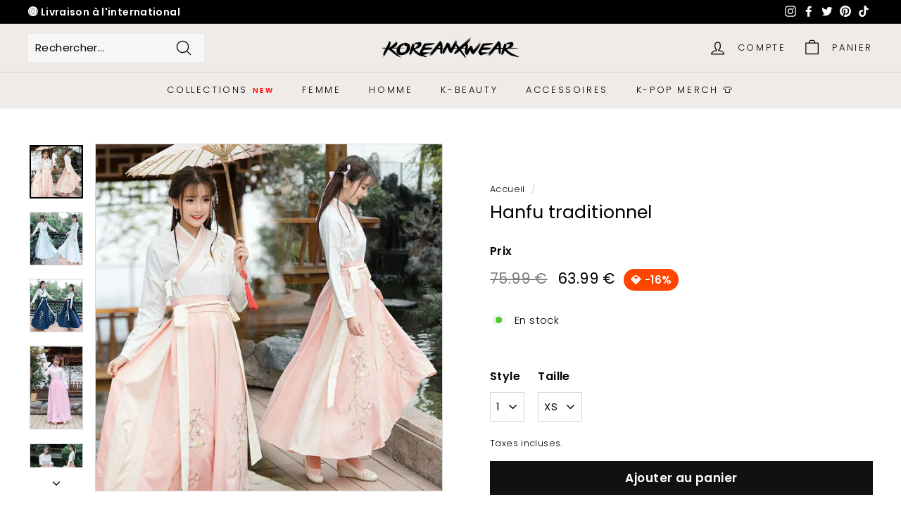

--- FILE ---
content_type: text/html; charset=utf-8
request_url: https://koreanxwear.com/products/hanfu
body_size: 70351
content:
<!doctype html>
<html class="no-js" lang="fr" dir="ltr">
  <head>
    <meta name="google-site-verification" content="WdbU8zSLI0RPeqvRnMRfrP8S18Sbxn1G4LuDjc5pv6A" />
    <meta name="google-site-verification" content="QOtX5J9bAX-ln9BODzpte607bNV_rW5y3i9k8526B3I" />
    <!-- Google tag (gtag.js) -->
    <script async src="https://www.googletagmanager.com/gtag/js?id=AW-11513006558"></script>
    <script>
      window.dataLayer = window.dataLayer || []; function gtag(){dataLayer.push(arguments);} gtag('js', new Date()); gtag('config', 'AW-11513006558');
    </script>
    <link rel="stylesheet" href="//koreanxwear.com/cdn/shop/t/18/assets/custom-styles.css?v=30544176989810205551724088497">
    <meta charset="utf-8">
    <meta http-equiv="X-UA-Compatible" content="IE=edge,chrome=1">
    <meta name="viewport" content="width=device-width,initial-scale=1">
    <meta name="theme-color" content="#111111">
    <link rel="canonical" href="https://koreanxwear.com/products/hanfu">
    <link rel="preload" as="style" href="//koreanxwear.com/cdn/shop/t/18/assets/theme.css?v=169115674214952131681769158309">
    <link rel="preload" as="script" href="//koreanxwear.com/cdn/shop/t/18/assets/theme.js?v=184121126798741178561721946211">
    <link rel="preconnect" href="https://cdn.shopify.com">
    <link rel="preconnect" href="https://fonts.shopifycdn.com">
    <link rel="dns-prefetch" href="https://ajax.googleapis.com">
    <link rel="dns-prefetch" href="https://maps.googleapis.com">
    <link rel="dns-prefetch" href="https://maps.gstatic.com"><link rel="shortcut icon" href="//koreanxwear.com/cdn/shop/files/favicon_42e0ad29-3931-4670-96ee-e2889121d0a7_32x32.png?v=1613691728" type="image/png"><title>Hanfu traditionnel | Koreanxwear
&ndash; KoreanxWear
</title>
<meta name="description" content="Hanfu traditionnel chinois. Livraison gratuite."><meta property="og:site_name" content="KoreanxWear">
  <meta property="og:url" content="https://koreanxwear.com/products/hanfu">
  <meta property="og:title" content="Hanfu traditionnel">
  <meta property="og:type" content="product">
  <meta property="og:description" content="Hanfu traditionnel chinois. Livraison gratuite."><meta property="og:image" content="http://koreanxwear.com/cdn/shop/products/hanfu-traditionnel-441160.jpg?v=1680041118">
    <meta property="og:image:secure_url" content="https://koreanxwear.com/cdn/shop/products/hanfu-traditionnel-441160.jpg?v=1680041118">
    <meta property="og:image:width" content="800">
    <meta property="og:image:height" content="800"><meta name="twitter:site" content="@koreanxwear">
  <meta name="twitter:card" content="summary_large_image">
  <meta name="twitter:title" content="Hanfu traditionnel">
  <meta name="twitter:description" content="Hanfu traditionnel chinois. Livraison gratuite.">
<style data-shopify>@font-face {
  font-family: Poppins;
  font-weight: 400;
  font-style: normal;
  font-display: swap;
  src: url("//koreanxwear.com/cdn/fonts/poppins/poppins_n4.0ba78fa5af9b0e1a374041b3ceaadf0a43b41362.woff2") format("woff2"),
       url("//koreanxwear.com/cdn/fonts/poppins/poppins_n4.214741a72ff2596839fc9760ee7a770386cf16ca.woff") format("woff");
}

  @font-face {
  font-family: Poppins;
  font-weight: 300;
  font-style: normal;
  font-display: swap;
  src: url("//koreanxwear.com/cdn/fonts/poppins/poppins_n3.05f58335c3209cce17da4f1f1ab324ebe2982441.woff2") format("woff2"),
       url("//koreanxwear.com/cdn/fonts/poppins/poppins_n3.6971368e1f131d2c8ff8e3a44a36b577fdda3ff5.woff") format("woff");
}


  @font-face {
  font-family: Poppins;
  font-weight: 600;
  font-style: normal;
  font-display: swap;
  src: url("//koreanxwear.com/cdn/fonts/poppins/poppins_n6.aa29d4918bc243723d56b59572e18228ed0786f6.woff2") format("woff2"),
       url("//koreanxwear.com/cdn/fonts/poppins/poppins_n6.5f815d845fe073750885d5b7e619ee00e8111208.woff") format("woff");
}

  @font-face {
  font-family: Poppins;
  font-weight: 300;
  font-style: italic;
  font-display: swap;
  src: url("//koreanxwear.com/cdn/fonts/poppins/poppins_i3.8536b4423050219f608e17f134fe9ea3b01ed890.woff2") format("woff2"),
       url("//koreanxwear.com/cdn/fonts/poppins/poppins_i3.0f4433ada196bcabf726ed78f8e37e0995762f7f.woff") format("woff");
}

  @font-face {
  font-family: Poppins;
  font-weight: 600;
  font-style: italic;
  font-display: swap;
  src: url("//koreanxwear.com/cdn/fonts/poppins/poppins_i6.bb8044d6203f492888d626dafda3c2999253e8e9.woff2") format("woff2"),
       url("//koreanxwear.com/cdn/fonts/poppins/poppins_i6.e233dec1a61b1e7dead9f920159eda42280a02c3.woff") format("woff");
}

</style><link href="//koreanxwear.com/cdn/shop/t/18/assets/theme.css?v=169115674214952131681769158309" rel="stylesheet" type="text/css" media="all" />
<style data-shopify>:root {
    --typeHeaderPrimary: Poppins;
    --typeHeaderFallback: sans-serif;
    --typeHeaderSize: 30px;
    --typeHeaderWeight: 400;
    --typeHeaderLineHeight: 1;
    --typeHeaderSpacing: 0.0em;

    --typeBasePrimary:Poppins;
    --typeBaseFallback:sans-serif;
    --typeBaseSize: 15px;
    --typeBaseWeight: 300;
    --typeBaseSpacing: 0.025em;
    --typeBaseLineHeight: 1.6;

    --colorSmallImageBg: #ffffff;
    --colorSmallImageBgDark: #f7f7f7;
    --colorLargeImageBg: #0f0f0f;
    --colorLargeImageBgLight: #303030;

    --iconWeight: 3px;
    --iconLinecaps: round;

    
      --buttonRadius: 0px;
      --btnPadding: 11px 20px;
    

    
      --roundness: 0px;
    

    
      --gridThickness: 0px;
    

    --productTileMargin: 1%;
    --collectionTileMargin: 0%;

    --swatchSize: 30px;
  }

  @media screen and (max-width: 768px) {
    :root {
      --typeBaseSize: 13px;

      
        --roundness: 0px;
        --btnPadding: 9px 17px;
      
    }
  }</style><script>
      document.documentElement.className = document.documentElement.className.replace('no-js', 'js');

      window.theme = window.theme || {};
      theme.routes = {
        home: "/",
        collections: "/collections",
        cart: "/cart.js",
        cartPage: "/cart",
        cartAdd: "/cart/add.js",
        cartChange: "/cart/change.js",
        search: "/search"
      };
      theme.strings = {
        soldOut: "Épuisé",
        unavailable: "Non disponible",
        inStockLabel: "En stock",
        stockLabel: "Faible Stock [count] produit restant",
        willNotShipUntil: "Sera expédié après [date]",
        willBeInStockAfter: "Sera en stock à compter de [date]",
        waitingForStock: "Inventaire sur le chemin",
        savePrice: "💎 -[saved_amount]",
        cartEmpty: "Votre panier est vide.",
        cartTermsConfirmation: "Vous devez accepter les termes et conditions de vente pour vérifier",
        searchCollections: "Collections:",
        searchPages: "Pages:",
        searchArticles: "Des articles:"
      };
      theme.settings = {
        dynamicVariantsEnable: true,
        cartType: "page",
        isCustomerTemplate: false,
        moneyFormat: "\u003cspan class=money\u003e{{amount}} €\u003c\/span\u003e",
        saveType: "percent",
        productImageSize: "square",
        productImageCover: true,
        predictiveSearch: true,
        predictiveSearchType: "product,article",
        superScriptSetting: true,
        superScriptPrice: false,
        quickView: true,
        quickAdd: true,
        themeName: 'Expanse',
        themeVersion: "2.0.0"
      };
    </script><script>window.performance && window.performance.mark && window.performance.mark('shopify.content_for_header.start');</script><meta name="google-site-verification" content="ZLDffeeBpC6ZWQGPef_s43lqG7a8278lr34RpUgEwSc">
<meta name="google-site-verification" content="xUjsyvPVARUqMZs4QJ9qtcDJxkiQ0HTuCR8CYYTvKyA">
<meta name="google-site-verification" content="gklWdDfHE_vRK2CpZp8C2Myw4dO8n9LL3ade-bM4oJo">
<meta id="shopify-digital-wallet" name="shopify-digital-wallet" content="/27383824429/digital_wallets/dialog">
<meta name="shopify-checkout-api-token" content="2ca831c3e76792da03c208e12d29cd46">
<meta id="in-context-paypal-metadata" data-shop-id="27383824429" data-venmo-supported="false" data-environment="production" data-locale="fr_FR" data-paypal-v4="true" data-currency="EUR">
<link rel="alternate" hreflang="x-default" href="https://koreanxwear.com/products/hanfu">
<link rel="alternate" hreflang="fr" href="https://koreanxwear.com/products/hanfu">
<link rel="alternate" hreflang="de-DE" href="https://koreanxwear.de/products/traditionelles-hanfu">
<link rel="alternate" hreflang="en-US" href="https://koreanxwear.com/en-us/products/traditional-hanfu">
<link rel="alternate" hreflang="en-CA" href="https://koreanxwear.com/en-us/products/traditional-hanfu">
<link rel="alternate" hreflang="en-AD" href="https://koreanxwear.com/en-int/products/traditional-hanfu">
<link rel="alternate" hreflang="da-AD" href="https://koreanxwear.com/da-int/products/traditionel-hanfu">
<link rel="alternate" hreflang="ar-AD" href="https://koreanxwear.com/ar-int/products/hanfu-taqlidi">
<link rel="alternate" hreflang="fi-AD" href="https://koreanxwear.com/fi-int/products/perinteinen-hanfu">
<link rel="alternate" hreflang="sv-AD" href="https://koreanxwear.com/sv-int/products/traditionell-hanfu">
<link rel="alternate" hreflang="ro-AD" href="https://koreanxwear.com/ro-int/products/hanfu-traditional">
<link rel="alternate" hreflang="pl-AD" href="https://koreanxwear.com/pl-int/products/tradycyjny-hanfu-polska">
<link rel="alternate" hreflang="no-AD" href="https://koreanxwear.com/no-int/products/tradisjonell-hanfu">
<link rel="alternate" hreflang="hi-AD" href="https://koreanxwear.com/hi-int/products/%E0%A4%AA%E0%A4%BE%E0%A4%B0%E0%A4%82%E0%A4%AA%E0%A4%B0%E0%A4%BF%E0%A4%95-%E0%A4%B9%E0%A4%82%E0%A4%B8%E0%A5%82-%E0%A4%AD%E0%A4%BE%E0%A4%B0%E0%A4%A4">
<link rel="alternate" hreflang="it-AD" href="https://koreanxwear.com/it-int/products/hanfu-tradizionale-italia">
<link rel="alternate" hreflang="id-AD" href="https://koreanxwear.com/id-int/products/hanfu-tradisional">
<link rel="alternate" hreflang="th-AD" href="https://koreanxwear.com/th-int/products/%E0%B8%AE%E0%B8%B1%E0%B8%99%E0%B8%9F%E0%B8%B9%E0%B9%81%E0%B8%9A%E0%B8%9A%E0%B8%94%E0%B8%B1%E0%B9%89%E0%B8%87%E0%B9%80%E0%B8%94%E0%B8%B4%E0%B8%A1-%E0%B8%9B%E0%B8%A3%E0%B8%B0%E0%B9%80%E0%B8%97%E0%B8%A8%E0%B9%84%E0%B8%97%E0%B8%A2">
<link rel="alternate" hreflang="ms-AD" href="https://koreanxwear.com/ms-int/products/hanfu-tradisional-malaysia">
<link rel="alternate" hreflang="nl-AD" href="https://koreanxwear.com/nl-int/products/traditionele-hanfu">
<link rel="alternate" hreflang="el-AD" href="https://koreanxwear.com/el-int/products/paradosiako-hanfu">
<link rel="alternate" hreflang="cs-AD" href="https://koreanxwear.com/cs-int/products/tradicni-hanfu">
<link rel="alternate" hreflang="pt-AD" href="https://koreanxwear.com/pt-int/products/hanfu-tradicional-1">
<link rel="alternate" hreflang="en-AE" href="https://koreanxwear.com/en-int/products/traditional-hanfu">
<link rel="alternate" hreflang="da-AE" href="https://koreanxwear.com/da-int/products/traditionel-hanfu">
<link rel="alternate" hreflang="ar-AE" href="https://koreanxwear.com/ar-int/products/hanfu-taqlidi">
<link rel="alternate" hreflang="fi-AE" href="https://koreanxwear.com/fi-int/products/perinteinen-hanfu">
<link rel="alternate" hreflang="sv-AE" href="https://koreanxwear.com/sv-int/products/traditionell-hanfu">
<link rel="alternate" hreflang="ro-AE" href="https://koreanxwear.com/ro-int/products/hanfu-traditional">
<link rel="alternate" hreflang="pl-AE" href="https://koreanxwear.com/pl-int/products/tradycyjny-hanfu-polska">
<link rel="alternate" hreflang="no-AE" href="https://koreanxwear.com/no-int/products/tradisjonell-hanfu">
<link rel="alternate" hreflang="hi-AE" href="https://koreanxwear.com/hi-int/products/%E0%A4%AA%E0%A4%BE%E0%A4%B0%E0%A4%82%E0%A4%AA%E0%A4%B0%E0%A4%BF%E0%A4%95-%E0%A4%B9%E0%A4%82%E0%A4%B8%E0%A5%82-%E0%A4%AD%E0%A4%BE%E0%A4%B0%E0%A4%A4">
<link rel="alternate" hreflang="it-AE" href="https://koreanxwear.com/it-int/products/hanfu-tradizionale-italia">
<link rel="alternate" hreflang="id-AE" href="https://koreanxwear.com/id-int/products/hanfu-tradisional">
<link rel="alternate" hreflang="th-AE" href="https://koreanxwear.com/th-int/products/%E0%B8%AE%E0%B8%B1%E0%B8%99%E0%B8%9F%E0%B8%B9%E0%B9%81%E0%B8%9A%E0%B8%9A%E0%B8%94%E0%B8%B1%E0%B9%89%E0%B8%87%E0%B9%80%E0%B8%94%E0%B8%B4%E0%B8%A1-%E0%B8%9B%E0%B8%A3%E0%B8%B0%E0%B9%80%E0%B8%97%E0%B8%A8%E0%B9%84%E0%B8%97%E0%B8%A2">
<link rel="alternate" hreflang="ms-AE" href="https://koreanxwear.com/ms-int/products/hanfu-tradisional-malaysia">
<link rel="alternate" hreflang="nl-AE" href="https://koreanxwear.com/nl-int/products/traditionele-hanfu">
<link rel="alternate" hreflang="el-AE" href="https://koreanxwear.com/el-int/products/paradosiako-hanfu">
<link rel="alternate" hreflang="cs-AE" href="https://koreanxwear.com/cs-int/products/tradicni-hanfu">
<link rel="alternate" hreflang="pt-AE" href="https://koreanxwear.com/pt-int/products/hanfu-tradicional-1">
<link rel="alternate" hreflang="en-AF" href="https://koreanxwear.com/en-int/products/traditional-hanfu">
<link rel="alternate" hreflang="da-AF" href="https://koreanxwear.com/da-int/products/traditionel-hanfu">
<link rel="alternate" hreflang="ar-AF" href="https://koreanxwear.com/ar-int/products/hanfu-taqlidi">
<link rel="alternate" hreflang="fi-AF" href="https://koreanxwear.com/fi-int/products/perinteinen-hanfu">
<link rel="alternate" hreflang="sv-AF" href="https://koreanxwear.com/sv-int/products/traditionell-hanfu">
<link rel="alternate" hreflang="ro-AF" href="https://koreanxwear.com/ro-int/products/hanfu-traditional">
<link rel="alternate" hreflang="pl-AF" href="https://koreanxwear.com/pl-int/products/tradycyjny-hanfu-polska">
<link rel="alternate" hreflang="no-AF" href="https://koreanxwear.com/no-int/products/tradisjonell-hanfu">
<link rel="alternate" hreflang="hi-AF" href="https://koreanxwear.com/hi-int/products/%E0%A4%AA%E0%A4%BE%E0%A4%B0%E0%A4%82%E0%A4%AA%E0%A4%B0%E0%A4%BF%E0%A4%95-%E0%A4%B9%E0%A4%82%E0%A4%B8%E0%A5%82-%E0%A4%AD%E0%A4%BE%E0%A4%B0%E0%A4%A4">
<link rel="alternate" hreflang="it-AF" href="https://koreanxwear.com/it-int/products/hanfu-tradizionale-italia">
<link rel="alternate" hreflang="id-AF" href="https://koreanxwear.com/id-int/products/hanfu-tradisional">
<link rel="alternate" hreflang="th-AF" href="https://koreanxwear.com/th-int/products/%E0%B8%AE%E0%B8%B1%E0%B8%99%E0%B8%9F%E0%B8%B9%E0%B9%81%E0%B8%9A%E0%B8%9A%E0%B8%94%E0%B8%B1%E0%B9%89%E0%B8%87%E0%B9%80%E0%B8%94%E0%B8%B4%E0%B8%A1-%E0%B8%9B%E0%B8%A3%E0%B8%B0%E0%B9%80%E0%B8%97%E0%B8%A8%E0%B9%84%E0%B8%97%E0%B8%A2">
<link rel="alternate" hreflang="ms-AF" href="https://koreanxwear.com/ms-int/products/hanfu-tradisional-malaysia">
<link rel="alternate" hreflang="nl-AF" href="https://koreanxwear.com/nl-int/products/traditionele-hanfu">
<link rel="alternate" hreflang="el-AF" href="https://koreanxwear.com/el-int/products/paradosiako-hanfu">
<link rel="alternate" hreflang="cs-AF" href="https://koreanxwear.com/cs-int/products/tradicni-hanfu">
<link rel="alternate" hreflang="pt-AF" href="https://koreanxwear.com/pt-int/products/hanfu-tradicional-1">
<link rel="alternate" hreflang="en-AG" href="https://koreanxwear.com/en-int/products/traditional-hanfu">
<link rel="alternate" hreflang="da-AG" href="https://koreanxwear.com/da-int/products/traditionel-hanfu">
<link rel="alternate" hreflang="ar-AG" href="https://koreanxwear.com/ar-int/products/hanfu-taqlidi">
<link rel="alternate" hreflang="fi-AG" href="https://koreanxwear.com/fi-int/products/perinteinen-hanfu">
<link rel="alternate" hreflang="sv-AG" href="https://koreanxwear.com/sv-int/products/traditionell-hanfu">
<link rel="alternate" hreflang="ro-AG" href="https://koreanxwear.com/ro-int/products/hanfu-traditional">
<link rel="alternate" hreflang="pl-AG" href="https://koreanxwear.com/pl-int/products/tradycyjny-hanfu-polska">
<link rel="alternate" hreflang="no-AG" href="https://koreanxwear.com/no-int/products/tradisjonell-hanfu">
<link rel="alternate" hreflang="hi-AG" href="https://koreanxwear.com/hi-int/products/%E0%A4%AA%E0%A4%BE%E0%A4%B0%E0%A4%82%E0%A4%AA%E0%A4%B0%E0%A4%BF%E0%A4%95-%E0%A4%B9%E0%A4%82%E0%A4%B8%E0%A5%82-%E0%A4%AD%E0%A4%BE%E0%A4%B0%E0%A4%A4">
<link rel="alternate" hreflang="it-AG" href="https://koreanxwear.com/it-int/products/hanfu-tradizionale-italia">
<link rel="alternate" hreflang="id-AG" href="https://koreanxwear.com/id-int/products/hanfu-tradisional">
<link rel="alternate" hreflang="th-AG" href="https://koreanxwear.com/th-int/products/%E0%B8%AE%E0%B8%B1%E0%B8%99%E0%B8%9F%E0%B8%B9%E0%B9%81%E0%B8%9A%E0%B8%9A%E0%B8%94%E0%B8%B1%E0%B9%89%E0%B8%87%E0%B9%80%E0%B8%94%E0%B8%B4%E0%B8%A1-%E0%B8%9B%E0%B8%A3%E0%B8%B0%E0%B9%80%E0%B8%97%E0%B8%A8%E0%B9%84%E0%B8%97%E0%B8%A2">
<link rel="alternate" hreflang="ms-AG" href="https://koreanxwear.com/ms-int/products/hanfu-tradisional-malaysia">
<link rel="alternate" hreflang="nl-AG" href="https://koreanxwear.com/nl-int/products/traditionele-hanfu">
<link rel="alternate" hreflang="el-AG" href="https://koreanxwear.com/el-int/products/paradosiako-hanfu">
<link rel="alternate" hreflang="cs-AG" href="https://koreanxwear.com/cs-int/products/tradicni-hanfu">
<link rel="alternate" hreflang="pt-AG" href="https://koreanxwear.com/pt-int/products/hanfu-tradicional-1">
<link rel="alternate" hreflang="en-AI" href="https://koreanxwear.com/en-int/products/traditional-hanfu">
<link rel="alternate" hreflang="da-AI" href="https://koreanxwear.com/da-int/products/traditionel-hanfu">
<link rel="alternate" hreflang="ar-AI" href="https://koreanxwear.com/ar-int/products/hanfu-taqlidi">
<link rel="alternate" hreflang="fi-AI" href="https://koreanxwear.com/fi-int/products/perinteinen-hanfu">
<link rel="alternate" hreflang="sv-AI" href="https://koreanxwear.com/sv-int/products/traditionell-hanfu">
<link rel="alternate" hreflang="ro-AI" href="https://koreanxwear.com/ro-int/products/hanfu-traditional">
<link rel="alternate" hreflang="pl-AI" href="https://koreanxwear.com/pl-int/products/tradycyjny-hanfu-polska">
<link rel="alternate" hreflang="no-AI" href="https://koreanxwear.com/no-int/products/tradisjonell-hanfu">
<link rel="alternate" hreflang="hi-AI" href="https://koreanxwear.com/hi-int/products/%E0%A4%AA%E0%A4%BE%E0%A4%B0%E0%A4%82%E0%A4%AA%E0%A4%B0%E0%A4%BF%E0%A4%95-%E0%A4%B9%E0%A4%82%E0%A4%B8%E0%A5%82-%E0%A4%AD%E0%A4%BE%E0%A4%B0%E0%A4%A4">
<link rel="alternate" hreflang="it-AI" href="https://koreanxwear.com/it-int/products/hanfu-tradizionale-italia">
<link rel="alternate" hreflang="id-AI" href="https://koreanxwear.com/id-int/products/hanfu-tradisional">
<link rel="alternate" hreflang="th-AI" href="https://koreanxwear.com/th-int/products/%E0%B8%AE%E0%B8%B1%E0%B8%99%E0%B8%9F%E0%B8%B9%E0%B9%81%E0%B8%9A%E0%B8%9A%E0%B8%94%E0%B8%B1%E0%B9%89%E0%B8%87%E0%B9%80%E0%B8%94%E0%B8%B4%E0%B8%A1-%E0%B8%9B%E0%B8%A3%E0%B8%B0%E0%B9%80%E0%B8%97%E0%B8%A8%E0%B9%84%E0%B8%97%E0%B8%A2">
<link rel="alternate" hreflang="ms-AI" href="https://koreanxwear.com/ms-int/products/hanfu-tradisional-malaysia">
<link rel="alternate" hreflang="nl-AI" href="https://koreanxwear.com/nl-int/products/traditionele-hanfu">
<link rel="alternate" hreflang="el-AI" href="https://koreanxwear.com/el-int/products/paradosiako-hanfu">
<link rel="alternate" hreflang="cs-AI" href="https://koreanxwear.com/cs-int/products/tradicni-hanfu">
<link rel="alternate" hreflang="pt-AI" href="https://koreanxwear.com/pt-int/products/hanfu-tradicional-1">
<link rel="alternate" hreflang="en-AL" href="https://koreanxwear.com/en-int/products/traditional-hanfu">
<link rel="alternate" hreflang="da-AL" href="https://koreanxwear.com/da-int/products/traditionel-hanfu">
<link rel="alternate" hreflang="ar-AL" href="https://koreanxwear.com/ar-int/products/hanfu-taqlidi">
<link rel="alternate" hreflang="fi-AL" href="https://koreanxwear.com/fi-int/products/perinteinen-hanfu">
<link rel="alternate" hreflang="sv-AL" href="https://koreanxwear.com/sv-int/products/traditionell-hanfu">
<link rel="alternate" hreflang="ro-AL" href="https://koreanxwear.com/ro-int/products/hanfu-traditional">
<link rel="alternate" hreflang="pl-AL" href="https://koreanxwear.com/pl-int/products/tradycyjny-hanfu-polska">
<link rel="alternate" hreflang="no-AL" href="https://koreanxwear.com/no-int/products/tradisjonell-hanfu">
<link rel="alternate" hreflang="hi-AL" href="https://koreanxwear.com/hi-int/products/%E0%A4%AA%E0%A4%BE%E0%A4%B0%E0%A4%82%E0%A4%AA%E0%A4%B0%E0%A4%BF%E0%A4%95-%E0%A4%B9%E0%A4%82%E0%A4%B8%E0%A5%82-%E0%A4%AD%E0%A4%BE%E0%A4%B0%E0%A4%A4">
<link rel="alternate" hreflang="it-AL" href="https://koreanxwear.com/it-int/products/hanfu-tradizionale-italia">
<link rel="alternate" hreflang="id-AL" href="https://koreanxwear.com/id-int/products/hanfu-tradisional">
<link rel="alternate" hreflang="th-AL" href="https://koreanxwear.com/th-int/products/%E0%B8%AE%E0%B8%B1%E0%B8%99%E0%B8%9F%E0%B8%B9%E0%B9%81%E0%B8%9A%E0%B8%9A%E0%B8%94%E0%B8%B1%E0%B9%89%E0%B8%87%E0%B9%80%E0%B8%94%E0%B8%B4%E0%B8%A1-%E0%B8%9B%E0%B8%A3%E0%B8%B0%E0%B9%80%E0%B8%97%E0%B8%A8%E0%B9%84%E0%B8%97%E0%B8%A2">
<link rel="alternate" hreflang="ms-AL" href="https://koreanxwear.com/ms-int/products/hanfu-tradisional-malaysia">
<link rel="alternate" hreflang="nl-AL" href="https://koreanxwear.com/nl-int/products/traditionele-hanfu">
<link rel="alternate" hreflang="el-AL" href="https://koreanxwear.com/el-int/products/paradosiako-hanfu">
<link rel="alternate" hreflang="cs-AL" href="https://koreanxwear.com/cs-int/products/tradicni-hanfu">
<link rel="alternate" hreflang="pt-AL" href="https://koreanxwear.com/pt-int/products/hanfu-tradicional-1">
<link rel="alternate" hreflang="en-AM" href="https://koreanxwear.com/en-int/products/traditional-hanfu">
<link rel="alternate" hreflang="da-AM" href="https://koreanxwear.com/da-int/products/traditionel-hanfu">
<link rel="alternate" hreflang="ar-AM" href="https://koreanxwear.com/ar-int/products/hanfu-taqlidi">
<link rel="alternate" hreflang="fi-AM" href="https://koreanxwear.com/fi-int/products/perinteinen-hanfu">
<link rel="alternate" hreflang="sv-AM" href="https://koreanxwear.com/sv-int/products/traditionell-hanfu">
<link rel="alternate" hreflang="ro-AM" href="https://koreanxwear.com/ro-int/products/hanfu-traditional">
<link rel="alternate" hreflang="pl-AM" href="https://koreanxwear.com/pl-int/products/tradycyjny-hanfu-polska">
<link rel="alternate" hreflang="no-AM" href="https://koreanxwear.com/no-int/products/tradisjonell-hanfu">
<link rel="alternate" hreflang="hi-AM" href="https://koreanxwear.com/hi-int/products/%E0%A4%AA%E0%A4%BE%E0%A4%B0%E0%A4%82%E0%A4%AA%E0%A4%B0%E0%A4%BF%E0%A4%95-%E0%A4%B9%E0%A4%82%E0%A4%B8%E0%A5%82-%E0%A4%AD%E0%A4%BE%E0%A4%B0%E0%A4%A4">
<link rel="alternate" hreflang="it-AM" href="https://koreanxwear.com/it-int/products/hanfu-tradizionale-italia">
<link rel="alternate" hreflang="id-AM" href="https://koreanxwear.com/id-int/products/hanfu-tradisional">
<link rel="alternate" hreflang="th-AM" href="https://koreanxwear.com/th-int/products/%E0%B8%AE%E0%B8%B1%E0%B8%99%E0%B8%9F%E0%B8%B9%E0%B9%81%E0%B8%9A%E0%B8%9A%E0%B8%94%E0%B8%B1%E0%B9%89%E0%B8%87%E0%B9%80%E0%B8%94%E0%B8%B4%E0%B8%A1-%E0%B8%9B%E0%B8%A3%E0%B8%B0%E0%B9%80%E0%B8%97%E0%B8%A8%E0%B9%84%E0%B8%97%E0%B8%A2">
<link rel="alternate" hreflang="ms-AM" href="https://koreanxwear.com/ms-int/products/hanfu-tradisional-malaysia">
<link rel="alternate" hreflang="nl-AM" href="https://koreanxwear.com/nl-int/products/traditionele-hanfu">
<link rel="alternate" hreflang="el-AM" href="https://koreanxwear.com/el-int/products/paradosiako-hanfu">
<link rel="alternate" hreflang="cs-AM" href="https://koreanxwear.com/cs-int/products/tradicni-hanfu">
<link rel="alternate" hreflang="pt-AM" href="https://koreanxwear.com/pt-int/products/hanfu-tradicional-1">
<link rel="alternate" hreflang="en-AT" href="https://koreanxwear.com/en-int/products/traditional-hanfu">
<link rel="alternate" hreflang="da-AT" href="https://koreanxwear.com/da-int/products/traditionel-hanfu">
<link rel="alternate" hreflang="ar-AT" href="https://koreanxwear.com/ar-int/products/hanfu-taqlidi">
<link rel="alternate" hreflang="fi-AT" href="https://koreanxwear.com/fi-int/products/perinteinen-hanfu">
<link rel="alternate" hreflang="sv-AT" href="https://koreanxwear.com/sv-int/products/traditionell-hanfu">
<link rel="alternate" hreflang="ro-AT" href="https://koreanxwear.com/ro-int/products/hanfu-traditional">
<link rel="alternate" hreflang="pl-AT" href="https://koreanxwear.com/pl-int/products/tradycyjny-hanfu-polska">
<link rel="alternate" hreflang="no-AT" href="https://koreanxwear.com/no-int/products/tradisjonell-hanfu">
<link rel="alternate" hreflang="hi-AT" href="https://koreanxwear.com/hi-int/products/%E0%A4%AA%E0%A4%BE%E0%A4%B0%E0%A4%82%E0%A4%AA%E0%A4%B0%E0%A4%BF%E0%A4%95-%E0%A4%B9%E0%A4%82%E0%A4%B8%E0%A5%82-%E0%A4%AD%E0%A4%BE%E0%A4%B0%E0%A4%A4">
<link rel="alternate" hreflang="it-AT" href="https://koreanxwear.com/it-int/products/hanfu-tradizionale-italia">
<link rel="alternate" hreflang="id-AT" href="https://koreanxwear.com/id-int/products/hanfu-tradisional">
<link rel="alternate" hreflang="th-AT" href="https://koreanxwear.com/th-int/products/%E0%B8%AE%E0%B8%B1%E0%B8%99%E0%B8%9F%E0%B8%B9%E0%B9%81%E0%B8%9A%E0%B8%9A%E0%B8%94%E0%B8%B1%E0%B9%89%E0%B8%87%E0%B9%80%E0%B8%94%E0%B8%B4%E0%B8%A1-%E0%B8%9B%E0%B8%A3%E0%B8%B0%E0%B9%80%E0%B8%97%E0%B8%A8%E0%B9%84%E0%B8%97%E0%B8%A2">
<link rel="alternate" hreflang="ms-AT" href="https://koreanxwear.com/ms-int/products/hanfu-tradisional-malaysia">
<link rel="alternate" hreflang="nl-AT" href="https://koreanxwear.com/nl-int/products/traditionele-hanfu">
<link rel="alternate" hreflang="el-AT" href="https://koreanxwear.com/el-int/products/paradosiako-hanfu">
<link rel="alternate" hreflang="cs-AT" href="https://koreanxwear.com/cs-int/products/tradicni-hanfu">
<link rel="alternate" hreflang="pt-AT" href="https://koreanxwear.com/pt-int/products/hanfu-tradicional-1">
<link rel="alternate" hreflang="en-AU" href="https://koreanxwear.com/en-int/products/traditional-hanfu">
<link rel="alternate" hreflang="da-AU" href="https://koreanxwear.com/da-int/products/traditionel-hanfu">
<link rel="alternate" hreflang="ar-AU" href="https://koreanxwear.com/ar-int/products/hanfu-taqlidi">
<link rel="alternate" hreflang="fi-AU" href="https://koreanxwear.com/fi-int/products/perinteinen-hanfu">
<link rel="alternate" hreflang="sv-AU" href="https://koreanxwear.com/sv-int/products/traditionell-hanfu">
<link rel="alternate" hreflang="ro-AU" href="https://koreanxwear.com/ro-int/products/hanfu-traditional">
<link rel="alternate" hreflang="pl-AU" href="https://koreanxwear.com/pl-int/products/tradycyjny-hanfu-polska">
<link rel="alternate" hreflang="no-AU" href="https://koreanxwear.com/no-int/products/tradisjonell-hanfu">
<link rel="alternate" hreflang="hi-AU" href="https://koreanxwear.com/hi-int/products/%E0%A4%AA%E0%A4%BE%E0%A4%B0%E0%A4%82%E0%A4%AA%E0%A4%B0%E0%A4%BF%E0%A4%95-%E0%A4%B9%E0%A4%82%E0%A4%B8%E0%A5%82-%E0%A4%AD%E0%A4%BE%E0%A4%B0%E0%A4%A4">
<link rel="alternate" hreflang="it-AU" href="https://koreanxwear.com/it-int/products/hanfu-tradizionale-italia">
<link rel="alternate" hreflang="id-AU" href="https://koreanxwear.com/id-int/products/hanfu-tradisional">
<link rel="alternate" hreflang="th-AU" href="https://koreanxwear.com/th-int/products/%E0%B8%AE%E0%B8%B1%E0%B8%99%E0%B8%9F%E0%B8%B9%E0%B9%81%E0%B8%9A%E0%B8%9A%E0%B8%94%E0%B8%B1%E0%B9%89%E0%B8%87%E0%B9%80%E0%B8%94%E0%B8%B4%E0%B8%A1-%E0%B8%9B%E0%B8%A3%E0%B8%B0%E0%B9%80%E0%B8%97%E0%B8%A8%E0%B9%84%E0%B8%97%E0%B8%A2">
<link rel="alternate" hreflang="ms-AU" href="https://koreanxwear.com/ms-int/products/hanfu-tradisional-malaysia">
<link rel="alternate" hreflang="nl-AU" href="https://koreanxwear.com/nl-int/products/traditionele-hanfu">
<link rel="alternate" hreflang="el-AU" href="https://koreanxwear.com/el-int/products/paradosiako-hanfu">
<link rel="alternate" hreflang="cs-AU" href="https://koreanxwear.com/cs-int/products/tradicni-hanfu">
<link rel="alternate" hreflang="pt-AU" href="https://koreanxwear.com/pt-int/products/hanfu-tradicional-1">
<link rel="alternate" hreflang="en-AW" href="https://koreanxwear.com/en-int/products/traditional-hanfu">
<link rel="alternate" hreflang="da-AW" href="https://koreanxwear.com/da-int/products/traditionel-hanfu">
<link rel="alternate" hreflang="ar-AW" href="https://koreanxwear.com/ar-int/products/hanfu-taqlidi">
<link rel="alternate" hreflang="fi-AW" href="https://koreanxwear.com/fi-int/products/perinteinen-hanfu">
<link rel="alternate" hreflang="sv-AW" href="https://koreanxwear.com/sv-int/products/traditionell-hanfu">
<link rel="alternate" hreflang="ro-AW" href="https://koreanxwear.com/ro-int/products/hanfu-traditional">
<link rel="alternate" hreflang="pl-AW" href="https://koreanxwear.com/pl-int/products/tradycyjny-hanfu-polska">
<link rel="alternate" hreflang="no-AW" href="https://koreanxwear.com/no-int/products/tradisjonell-hanfu">
<link rel="alternate" hreflang="hi-AW" href="https://koreanxwear.com/hi-int/products/%E0%A4%AA%E0%A4%BE%E0%A4%B0%E0%A4%82%E0%A4%AA%E0%A4%B0%E0%A4%BF%E0%A4%95-%E0%A4%B9%E0%A4%82%E0%A4%B8%E0%A5%82-%E0%A4%AD%E0%A4%BE%E0%A4%B0%E0%A4%A4">
<link rel="alternate" hreflang="it-AW" href="https://koreanxwear.com/it-int/products/hanfu-tradizionale-italia">
<link rel="alternate" hreflang="id-AW" href="https://koreanxwear.com/id-int/products/hanfu-tradisional">
<link rel="alternate" hreflang="th-AW" href="https://koreanxwear.com/th-int/products/%E0%B8%AE%E0%B8%B1%E0%B8%99%E0%B8%9F%E0%B8%B9%E0%B9%81%E0%B8%9A%E0%B8%9A%E0%B8%94%E0%B8%B1%E0%B9%89%E0%B8%87%E0%B9%80%E0%B8%94%E0%B8%B4%E0%B8%A1-%E0%B8%9B%E0%B8%A3%E0%B8%B0%E0%B9%80%E0%B8%97%E0%B8%A8%E0%B9%84%E0%B8%97%E0%B8%A2">
<link rel="alternate" hreflang="ms-AW" href="https://koreanxwear.com/ms-int/products/hanfu-tradisional-malaysia">
<link rel="alternate" hreflang="nl-AW" href="https://koreanxwear.com/nl-int/products/traditionele-hanfu">
<link rel="alternate" hreflang="el-AW" href="https://koreanxwear.com/el-int/products/paradosiako-hanfu">
<link rel="alternate" hreflang="cs-AW" href="https://koreanxwear.com/cs-int/products/tradicni-hanfu">
<link rel="alternate" hreflang="pt-AW" href="https://koreanxwear.com/pt-int/products/hanfu-tradicional-1">
<link rel="alternate" hreflang="en-AX" href="https://koreanxwear.com/en-int/products/traditional-hanfu">
<link rel="alternate" hreflang="da-AX" href="https://koreanxwear.com/da-int/products/traditionel-hanfu">
<link rel="alternate" hreflang="ar-AX" href="https://koreanxwear.com/ar-int/products/hanfu-taqlidi">
<link rel="alternate" hreflang="fi-AX" href="https://koreanxwear.com/fi-int/products/perinteinen-hanfu">
<link rel="alternate" hreflang="sv-AX" href="https://koreanxwear.com/sv-int/products/traditionell-hanfu">
<link rel="alternate" hreflang="ro-AX" href="https://koreanxwear.com/ro-int/products/hanfu-traditional">
<link rel="alternate" hreflang="pl-AX" href="https://koreanxwear.com/pl-int/products/tradycyjny-hanfu-polska">
<link rel="alternate" hreflang="no-AX" href="https://koreanxwear.com/no-int/products/tradisjonell-hanfu">
<link rel="alternate" hreflang="hi-AX" href="https://koreanxwear.com/hi-int/products/%E0%A4%AA%E0%A4%BE%E0%A4%B0%E0%A4%82%E0%A4%AA%E0%A4%B0%E0%A4%BF%E0%A4%95-%E0%A4%B9%E0%A4%82%E0%A4%B8%E0%A5%82-%E0%A4%AD%E0%A4%BE%E0%A4%B0%E0%A4%A4">
<link rel="alternate" hreflang="it-AX" href="https://koreanxwear.com/it-int/products/hanfu-tradizionale-italia">
<link rel="alternate" hreflang="id-AX" href="https://koreanxwear.com/id-int/products/hanfu-tradisional">
<link rel="alternate" hreflang="th-AX" href="https://koreanxwear.com/th-int/products/%E0%B8%AE%E0%B8%B1%E0%B8%99%E0%B8%9F%E0%B8%B9%E0%B9%81%E0%B8%9A%E0%B8%9A%E0%B8%94%E0%B8%B1%E0%B9%89%E0%B8%87%E0%B9%80%E0%B8%94%E0%B8%B4%E0%B8%A1-%E0%B8%9B%E0%B8%A3%E0%B8%B0%E0%B9%80%E0%B8%97%E0%B8%A8%E0%B9%84%E0%B8%97%E0%B8%A2">
<link rel="alternate" hreflang="ms-AX" href="https://koreanxwear.com/ms-int/products/hanfu-tradisional-malaysia">
<link rel="alternate" hreflang="nl-AX" href="https://koreanxwear.com/nl-int/products/traditionele-hanfu">
<link rel="alternate" hreflang="el-AX" href="https://koreanxwear.com/el-int/products/paradosiako-hanfu">
<link rel="alternate" hreflang="cs-AX" href="https://koreanxwear.com/cs-int/products/tradicni-hanfu">
<link rel="alternate" hreflang="pt-AX" href="https://koreanxwear.com/pt-int/products/hanfu-tradicional-1">
<link rel="alternate" hreflang="en-AZ" href="https://koreanxwear.com/en-int/products/traditional-hanfu">
<link rel="alternate" hreflang="da-AZ" href="https://koreanxwear.com/da-int/products/traditionel-hanfu">
<link rel="alternate" hreflang="ar-AZ" href="https://koreanxwear.com/ar-int/products/hanfu-taqlidi">
<link rel="alternate" hreflang="fi-AZ" href="https://koreanxwear.com/fi-int/products/perinteinen-hanfu">
<link rel="alternate" hreflang="sv-AZ" href="https://koreanxwear.com/sv-int/products/traditionell-hanfu">
<link rel="alternate" hreflang="ro-AZ" href="https://koreanxwear.com/ro-int/products/hanfu-traditional">
<link rel="alternate" hreflang="pl-AZ" href="https://koreanxwear.com/pl-int/products/tradycyjny-hanfu-polska">
<link rel="alternate" hreflang="no-AZ" href="https://koreanxwear.com/no-int/products/tradisjonell-hanfu">
<link rel="alternate" hreflang="hi-AZ" href="https://koreanxwear.com/hi-int/products/%E0%A4%AA%E0%A4%BE%E0%A4%B0%E0%A4%82%E0%A4%AA%E0%A4%B0%E0%A4%BF%E0%A4%95-%E0%A4%B9%E0%A4%82%E0%A4%B8%E0%A5%82-%E0%A4%AD%E0%A4%BE%E0%A4%B0%E0%A4%A4">
<link rel="alternate" hreflang="it-AZ" href="https://koreanxwear.com/it-int/products/hanfu-tradizionale-italia">
<link rel="alternate" hreflang="id-AZ" href="https://koreanxwear.com/id-int/products/hanfu-tradisional">
<link rel="alternate" hreflang="th-AZ" href="https://koreanxwear.com/th-int/products/%E0%B8%AE%E0%B8%B1%E0%B8%99%E0%B8%9F%E0%B8%B9%E0%B9%81%E0%B8%9A%E0%B8%9A%E0%B8%94%E0%B8%B1%E0%B9%89%E0%B8%87%E0%B9%80%E0%B8%94%E0%B8%B4%E0%B8%A1-%E0%B8%9B%E0%B8%A3%E0%B8%B0%E0%B9%80%E0%B8%97%E0%B8%A8%E0%B9%84%E0%B8%97%E0%B8%A2">
<link rel="alternate" hreflang="ms-AZ" href="https://koreanxwear.com/ms-int/products/hanfu-tradisional-malaysia">
<link rel="alternate" hreflang="nl-AZ" href="https://koreanxwear.com/nl-int/products/traditionele-hanfu">
<link rel="alternate" hreflang="el-AZ" href="https://koreanxwear.com/el-int/products/paradosiako-hanfu">
<link rel="alternate" hreflang="cs-AZ" href="https://koreanxwear.com/cs-int/products/tradicni-hanfu">
<link rel="alternate" hreflang="pt-AZ" href="https://koreanxwear.com/pt-int/products/hanfu-tradicional-1">
<link rel="alternate" hreflang="en-BA" href="https://koreanxwear.com/en-int/products/traditional-hanfu">
<link rel="alternate" hreflang="da-BA" href="https://koreanxwear.com/da-int/products/traditionel-hanfu">
<link rel="alternate" hreflang="ar-BA" href="https://koreanxwear.com/ar-int/products/hanfu-taqlidi">
<link rel="alternate" hreflang="fi-BA" href="https://koreanxwear.com/fi-int/products/perinteinen-hanfu">
<link rel="alternate" hreflang="sv-BA" href="https://koreanxwear.com/sv-int/products/traditionell-hanfu">
<link rel="alternate" hreflang="ro-BA" href="https://koreanxwear.com/ro-int/products/hanfu-traditional">
<link rel="alternate" hreflang="pl-BA" href="https://koreanxwear.com/pl-int/products/tradycyjny-hanfu-polska">
<link rel="alternate" hreflang="no-BA" href="https://koreanxwear.com/no-int/products/tradisjonell-hanfu">
<link rel="alternate" hreflang="hi-BA" href="https://koreanxwear.com/hi-int/products/%E0%A4%AA%E0%A4%BE%E0%A4%B0%E0%A4%82%E0%A4%AA%E0%A4%B0%E0%A4%BF%E0%A4%95-%E0%A4%B9%E0%A4%82%E0%A4%B8%E0%A5%82-%E0%A4%AD%E0%A4%BE%E0%A4%B0%E0%A4%A4">
<link rel="alternate" hreflang="it-BA" href="https://koreanxwear.com/it-int/products/hanfu-tradizionale-italia">
<link rel="alternate" hreflang="id-BA" href="https://koreanxwear.com/id-int/products/hanfu-tradisional">
<link rel="alternate" hreflang="th-BA" href="https://koreanxwear.com/th-int/products/%E0%B8%AE%E0%B8%B1%E0%B8%99%E0%B8%9F%E0%B8%B9%E0%B9%81%E0%B8%9A%E0%B8%9A%E0%B8%94%E0%B8%B1%E0%B9%89%E0%B8%87%E0%B9%80%E0%B8%94%E0%B8%B4%E0%B8%A1-%E0%B8%9B%E0%B8%A3%E0%B8%B0%E0%B9%80%E0%B8%97%E0%B8%A8%E0%B9%84%E0%B8%97%E0%B8%A2">
<link rel="alternate" hreflang="ms-BA" href="https://koreanxwear.com/ms-int/products/hanfu-tradisional-malaysia">
<link rel="alternate" hreflang="nl-BA" href="https://koreanxwear.com/nl-int/products/traditionele-hanfu">
<link rel="alternate" hreflang="el-BA" href="https://koreanxwear.com/el-int/products/paradosiako-hanfu">
<link rel="alternate" hreflang="cs-BA" href="https://koreanxwear.com/cs-int/products/tradicni-hanfu">
<link rel="alternate" hreflang="pt-BA" href="https://koreanxwear.com/pt-int/products/hanfu-tradicional-1">
<link rel="alternate" hreflang="en-BB" href="https://koreanxwear.com/en-int/products/traditional-hanfu">
<link rel="alternate" hreflang="da-BB" href="https://koreanxwear.com/da-int/products/traditionel-hanfu">
<link rel="alternate" hreflang="ar-BB" href="https://koreanxwear.com/ar-int/products/hanfu-taqlidi">
<link rel="alternate" hreflang="fi-BB" href="https://koreanxwear.com/fi-int/products/perinteinen-hanfu">
<link rel="alternate" hreflang="sv-BB" href="https://koreanxwear.com/sv-int/products/traditionell-hanfu">
<link rel="alternate" hreflang="ro-BB" href="https://koreanxwear.com/ro-int/products/hanfu-traditional">
<link rel="alternate" hreflang="pl-BB" href="https://koreanxwear.com/pl-int/products/tradycyjny-hanfu-polska">
<link rel="alternate" hreflang="no-BB" href="https://koreanxwear.com/no-int/products/tradisjonell-hanfu">
<link rel="alternate" hreflang="hi-BB" href="https://koreanxwear.com/hi-int/products/%E0%A4%AA%E0%A4%BE%E0%A4%B0%E0%A4%82%E0%A4%AA%E0%A4%B0%E0%A4%BF%E0%A4%95-%E0%A4%B9%E0%A4%82%E0%A4%B8%E0%A5%82-%E0%A4%AD%E0%A4%BE%E0%A4%B0%E0%A4%A4">
<link rel="alternate" hreflang="it-BB" href="https://koreanxwear.com/it-int/products/hanfu-tradizionale-italia">
<link rel="alternate" hreflang="id-BB" href="https://koreanxwear.com/id-int/products/hanfu-tradisional">
<link rel="alternate" hreflang="th-BB" href="https://koreanxwear.com/th-int/products/%E0%B8%AE%E0%B8%B1%E0%B8%99%E0%B8%9F%E0%B8%B9%E0%B9%81%E0%B8%9A%E0%B8%9A%E0%B8%94%E0%B8%B1%E0%B9%89%E0%B8%87%E0%B9%80%E0%B8%94%E0%B8%B4%E0%B8%A1-%E0%B8%9B%E0%B8%A3%E0%B8%B0%E0%B9%80%E0%B8%97%E0%B8%A8%E0%B9%84%E0%B8%97%E0%B8%A2">
<link rel="alternate" hreflang="ms-BB" href="https://koreanxwear.com/ms-int/products/hanfu-tradisional-malaysia">
<link rel="alternate" hreflang="nl-BB" href="https://koreanxwear.com/nl-int/products/traditionele-hanfu">
<link rel="alternate" hreflang="el-BB" href="https://koreanxwear.com/el-int/products/paradosiako-hanfu">
<link rel="alternate" hreflang="cs-BB" href="https://koreanxwear.com/cs-int/products/tradicni-hanfu">
<link rel="alternate" hreflang="pt-BB" href="https://koreanxwear.com/pt-int/products/hanfu-tradicional-1">
<link rel="alternate" hreflang="en-BD" href="https://koreanxwear.com/en-int/products/traditional-hanfu">
<link rel="alternate" hreflang="da-BD" href="https://koreanxwear.com/da-int/products/traditionel-hanfu">
<link rel="alternate" hreflang="ar-BD" href="https://koreanxwear.com/ar-int/products/hanfu-taqlidi">
<link rel="alternate" hreflang="fi-BD" href="https://koreanxwear.com/fi-int/products/perinteinen-hanfu">
<link rel="alternate" hreflang="sv-BD" href="https://koreanxwear.com/sv-int/products/traditionell-hanfu">
<link rel="alternate" hreflang="ro-BD" href="https://koreanxwear.com/ro-int/products/hanfu-traditional">
<link rel="alternate" hreflang="pl-BD" href="https://koreanxwear.com/pl-int/products/tradycyjny-hanfu-polska">
<link rel="alternate" hreflang="no-BD" href="https://koreanxwear.com/no-int/products/tradisjonell-hanfu">
<link rel="alternate" hreflang="hi-BD" href="https://koreanxwear.com/hi-int/products/%E0%A4%AA%E0%A4%BE%E0%A4%B0%E0%A4%82%E0%A4%AA%E0%A4%B0%E0%A4%BF%E0%A4%95-%E0%A4%B9%E0%A4%82%E0%A4%B8%E0%A5%82-%E0%A4%AD%E0%A4%BE%E0%A4%B0%E0%A4%A4">
<link rel="alternate" hreflang="it-BD" href="https://koreanxwear.com/it-int/products/hanfu-tradizionale-italia">
<link rel="alternate" hreflang="id-BD" href="https://koreanxwear.com/id-int/products/hanfu-tradisional">
<link rel="alternate" hreflang="th-BD" href="https://koreanxwear.com/th-int/products/%E0%B8%AE%E0%B8%B1%E0%B8%99%E0%B8%9F%E0%B8%B9%E0%B9%81%E0%B8%9A%E0%B8%9A%E0%B8%94%E0%B8%B1%E0%B9%89%E0%B8%87%E0%B9%80%E0%B8%94%E0%B8%B4%E0%B8%A1-%E0%B8%9B%E0%B8%A3%E0%B8%B0%E0%B9%80%E0%B8%97%E0%B8%A8%E0%B9%84%E0%B8%97%E0%B8%A2">
<link rel="alternate" hreflang="ms-BD" href="https://koreanxwear.com/ms-int/products/hanfu-tradisional-malaysia">
<link rel="alternate" hreflang="nl-BD" href="https://koreanxwear.com/nl-int/products/traditionele-hanfu">
<link rel="alternate" hreflang="el-BD" href="https://koreanxwear.com/el-int/products/paradosiako-hanfu">
<link rel="alternate" hreflang="cs-BD" href="https://koreanxwear.com/cs-int/products/tradicni-hanfu">
<link rel="alternate" hreflang="pt-BD" href="https://koreanxwear.com/pt-int/products/hanfu-tradicional-1">
<link rel="alternate" hreflang="en-BE" href="https://koreanxwear.com/en-int/products/traditional-hanfu">
<link rel="alternate" hreflang="da-BE" href="https://koreanxwear.com/da-int/products/traditionel-hanfu">
<link rel="alternate" hreflang="ar-BE" href="https://koreanxwear.com/ar-int/products/hanfu-taqlidi">
<link rel="alternate" hreflang="fi-BE" href="https://koreanxwear.com/fi-int/products/perinteinen-hanfu">
<link rel="alternate" hreflang="sv-BE" href="https://koreanxwear.com/sv-int/products/traditionell-hanfu">
<link rel="alternate" hreflang="ro-BE" href="https://koreanxwear.com/ro-int/products/hanfu-traditional">
<link rel="alternate" hreflang="pl-BE" href="https://koreanxwear.com/pl-int/products/tradycyjny-hanfu-polska">
<link rel="alternate" hreflang="no-BE" href="https://koreanxwear.com/no-int/products/tradisjonell-hanfu">
<link rel="alternate" hreflang="hi-BE" href="https://koreanxwear.com/hi-int/products/%E0%A4%AA%E0%A4%BE%E0%A4%B0%E0%A4%82%E0%A4%AA%E0%A4%B0%E0%A4%BF%E0%A4%95-%E0%A4%B9%E0%A4%82%E0%A4%B8%E0%A5%82-%E0%A4%AD%E0%A4%BE%E0%A4%B0%E0%A4%A4">
<link rel="alternate" hreflang="it-BE" href="https://koreanxwear.com/it-int/products/hanfu-tradizionale-italia">
<link rel="alternate" hreflang="id-BE" href="https://koreanxwear.com/id-int/products/hanfu-tradisional">
<link rel="alternate" hreflang="th-BE" href="https://koreanxwear.com/th-int/products/%E0%B8%AE%E0%B8%B1%E0%B8%99%E0%B8%9F%E0%B8%B9%E0%B9%81%E0%B8%9A%E0%B8%9A%E0%B8%94%E0%B8%B1%E0%B9%89%E0%B8%87%E0%B9%80%E0%B8%94%E0%B8%B4%E0%B8%A1-%E0%B8%9B%E0%B8%A3%E0%B8%B0%E0%B9%80%E0%B8%97%E0%B8%A8%E0%B9%84%E0%B8%97%E0%B8%A2">
<link rel="alternate" hreflang="ms-BE" href="https://koreanxwear.com/ms-int/products/hanfu-tradisional-malaysia">
<link rel="alternate" hreflang="nl-BE" href="https://koreanxwear.com/nl-int/products/traditionele-hanfu">
<link rel="alternate" hreflang="el-BE" href="https://koreanxwear.com/el-int/products/paradosiako-hanfu">
<link rel="alternate" hreflang="cs-BE" href="https://koreanxwear.com/cs-int/products/tradicni-hanfu">
<link rel="alternate" hreflang="pt-BE" href="https://koreanxwear.com/pt-int/products/hanfu-tradicional-1">
<link rel="alternate" hreflang="en-BG" href="https://koreanxwear.com/en-int/products/traditional-hanfu">
<link rel="alternate" hreflang="da-BG" href="https://koreanxwear.com/da-int/products/traditionel-hanfu">
<link rel="alternate" hreflang="ar-BG" href="https://koreanxwear.com/ar-int/products/hanfu-taqlidi">
<link rel="alternate" hreflang="fi-BG" href="https://koreanxwear.com/fi-int/products/perinteinen-hanfu">
<link rel="alternate" hreflang="sv-BG" href="https://koreanxwear.com/sv-int/products/traditionell-hanfu">
<link rel="alternate" hreflang="ro-BG" href="https://koreanxwear.com/ro-int/products/hanfu-traditional">
<link rel="alternate" hreflang="pl-BG" href="https://koreanxwear.com/pl-int/products/tradycyjny-hanfu-polska">
<link rel="alternate" hreflang="no-BG" href="https://koreanxwear.com/no-int/products/tradisjonell-hanfu">
<link rel="alternate" hreflang="hi-BG" href="https://koreanxwear.com/hi-int/products/%E0%A4%AA%E0%A4%BE%E0%A4%B0%E0%A4%82%E0%A4%AA%E0%A4%B0%E0%A4%BF%E0%A4%95-%E0%A4%B9%E0%A4%82%E0%A4%B8%E0%A5%82-%E0%A4%AD%E0%A4%BE%E0%A4%B0%E0%A4%A4">
<link rel="alternate" hreflang="it-BG" href="https://koreanxwear.com/it-int/products/hanfu-tradizionale-italia">
<link rel="alternate" hreflang="id-BG" href="https://koreanxwear.com/id-int/products/hanfu-tradisional">
<link rel="alternate" hreflang="th-BG" href="https://koreanxwear.com/th-int/products/%E0%B8%AE%E0%B8%B1%E0%B8%99%E0%B8%9F%E0%B8%B9%E0%B9%81%E0%B8%9A%E0%B8%9A%E0%B8%94%E0%B8%B1%E0%B9%89%E0%B8%87%E0%B9%80%E0%B8%94%E0%B8%B4%E0%B8%A1-%E0%B8%9B%E0%B8%A3%E0%B8%B0%E0%B9%80%E0%B8%97%E0%B8%A8%E0%B9%84%E0%B8%97%E0%B8%A2">
<link rel="alternate" hreflang="ms-BG" href="https://koreanxwear.com/ms-int/products/hanfu-tradisional-malaysia">
<link rel="alternate" hreflang="nl-BG" href="https://koreanxwear.com/nl-int/products/traditionele-hanfu">
<link rel="alternate" hreflang="el-BG" href="https://koreanxwear.com/el-int/products/paradosiako-hanfu">
<link rel="alternate" hreflang="cs-BG" href="https://koreanxwear.com/cs-int/products/tradicni-hanfu">
<link rel="alternate" hreflang="pt-BG" href="https://koreanxwear.com/pt-int/products/hanfu-tradicional-1">
<link rel="alternate" hreflang="en-BH" href="https://koreanxwear.com/en-int/products/traditional-hanfu">
<link rel="alternate" hreflang="da-BH" href="https://koreanxwear.com/da-int/products/traditionel-hanfu">
<link rel="alternate" hreflang="ar-BH" href="https://koreanxwear.com/ar-int/products/hanfu-taqlidi">
<link rel="alternate" hreflang="fi-BH" href="https://koreanxwear.com/fi-int/products/perinteinen-hanfu">
<link rel="alternate" hreflang="sv-BH" href="https://koreanxwear.com/sv-int/products/traditionell-hanfu">
<link rel="alternate" hreflang="ro-BH" href="https://koreanxwear.com/ro-int/products/hanfu-traditional">
<link rel="alternate" hreflang="pl-BH" href="https://koreanxwear.com/pl-int/products/tradycyjny-hanfu-polska">
<link rel="alternate" hreflang="no-BH" href="https://koreanxwear.com/no-int/products/tradisjonell-hanfu">
<link rel="alternate" hreflang="hi-BH" href="https://koreanxwear.com/hi-int/products/%E0%A4%AA%E0%A4%BE%E0%A4%B0%E0%A4%82%E0%A4%AA%E0%A4%B0%E0%A4%BF%E0%A4%95-%E0%A4%B9%E0%A4%82%E0%A4%B8%E0%A5%82-%E0%A4%AD%E0%A4%BE%E0%A4%B0%E0%A4%A4">
<link rel="alternate" hreflang="it-BH" href="https://koreanxwear.com/it-int/products/hanfu-tradizionale-italia">
<link rel="alternate" hreflang="id-BH" href="https://koreanxwear.com/id-int/products/hanfu-tradisional">
<link rel="alternate" hreflang="th-BH" href="https://koreanxwear.com/th-int/products/%E0%B8%AE%E0%B8%B1%E0%B8%99%E0%B8%9F%E0%B8%B9%E0%B9%81%E0%B8%9A%E0%B8%9A%E0%B8%94%E0%B8%B1%E0%B9%89%E0%B8%87%E0%B9%80%E0%B8%94%E0%B8%B4%E0%B8%A1-%E0%B8%9B%E0%B8%A3%E0%B8%B0%E0%B9%80%E0%B8%97%E0%B8%A8%E0%B9%84%E0%B8%97%E0%B8%A2">
<link rel="alternate" hreflang="ms-BH" href="https://koreanxwear.com/ms-int/products/hanfu-tradisional-malaysia">
<link rel="alternate" hreflang="nl-BH" href="https://koreanxwear.com/nl-int/products/traditionele-hanfu">
<link rel="alternate" hreflang="el-BH" href="https://koreanxwear.com/el-int/products/paradosiako-hanfu">
<link rel="alternate" hreflang="cs-BH" href="https://koreanxwear.com/cs-int/products/tradicni-hanfu">
<link rel="alternate" hreflang="pt-BH" href="https://koreanxwear.com/pt-int/products/hanfu-tradicional-1">
<link rel="alternate" hreflang="en-BL" href="https://koreanxwear.com/en-int/products/traditional-hanfu">
<link rel="alternate" hreflang="da-BL" href="https://koreanxwear.com/da-int/products/traditionel-hanfu">
<link rel="alternate" hreflang="ar-BL" href="https://koreanxwear.com/ar-int/products/hanfu-taqlidi">
<link rel="alternate" hreflang="fi-BL" href="https://koreanxwear.com/fi-int/products/perinteinen-hanfu">
<link rel="alternate" hreflang="sv-BL" href="https://koreanxwear.com/sv-int/products/traditionell-hanfu">
<link rel="alternate" hreflang="ro-BL" href="https://koreanxwear.com/ro-int/products/hanfu-traditional">
<link rel="alternate" hreflang="pl-BL" href="https://koreanxwear.com/pl-int/products/tradycyjny-hanfu-polska">
<link rel="alternate" hreflang="no-BL" href="https://koreanxwear.com/no-int/products/tradisjonell-hanfu">
<link rel="alternate" hreflang="hi-BL" href="https://koreanxwear.com/hi-int/products/%E0%A4%AA%E0%A4%BE%E0%A4%B0%E0%A4%82%E0%A4%AA%E0%A4%B0%E0%A4%BF%E0%A4%95-%E0%A4%B9%E0%A4%82%E0%A4%B8%E0%A5%82-%E0%A4%AD%E0%A4%BE%E0%A4%B0%E0%A4%A4">
<link rel="alternate" hreflang="it-BL" href="https://koreanxwear.com/it-int/products/hanfu-tradizionale-italia">
<link rel="alternate" hreflang="id-BL" href="https://koreanxwear.com/id-int/products/hanfu-tradisional">
<link rel="alternate" hreflang="th-BL" href="https://koreanxwear.com/th-int/products/%E0%B8%AE%E0%B8%B1%E0%B8%99%E0%B8%9F%E0%B8%B9%E0%B9%81%E0%B8%9A%E0%B8%9A%E0%B8%94%E0%B8%B1%E0%B9%89%E0%B8%87%E0%B9%80%E0%B8%94%E0%B8%B4%E0%B8%A1-%E0%B8%9B%E0%B8%A3%E0%B8%B0%E0%B9%80%E0%B8%97%E0%B8%A8%E0%B9%84%E0%B8%97%E0%B8%A2">
<link rel="alternate" hreflang="ms-BL" href="https://koreanxwear.com/ms-int/products/hanfu-tradisional-malaysia">
<link rel="alternate" hreflang="nl-BL" href="https://koreanxwear.com/nl-int/products/traditionele-hanfu">
<link rel="alternate" hreflang="el-BL" href="https://koreanxwear.com/el-int/products/paradosiako-hanfu">
<link rel="alternate" hreflang="cs-BL" href="https://koreanxwear.com/cs-int/products/tradicni-hanfu">
<link rel="alternate" hreflang="pt-BL" href="https://koreanxwear.com/pt-int/products/hanfu-tradicional-1">
<link rel="alternate" hreflang="en-BM" href="https://koreanxwear.com/en-int/products/traditional-hanfu">
<link rel="alternate" hreflang="da-BM" href="https://koreanxwear.com/da-int/products/traditionel-hanfu">
<link rel="alternate" hreflang="ar-BM" href="https://koreanxwear.com/ar-int/products/hanfu-taqlidi">
<link rel="alternate" hreflang="fi-BM" href="https://koreanxwear.com/fi-int/products/perinteinen-hanfu">
<link rel="alternate" hreflang="sv-BM" href="https://koreanxwear.com/sv-int/products/traditionell-hanfu">
<link rel="alternate" hreflang="ro-BM" href="https://koreanxwear.com/ro-int/products/hanfu-traditional">
<link rel="alternate" hreflang="pl-BM" href="https://koreanxwear.com/pl-int/products/tradycyjny-hanfu-polska">
<link rel="alternate" hreflang="no-BM" href="https://koreanxwear.com/no-int/products/tradisjonell-hanfu">
<link rel="alternate" hreflang="hi-BM" href="https://koreanxwear.com/hi-int/products/%E0%A4%AA%E0%A4%BE%E0%A4%B0%E0%A4%82%E0%A4%AA%E0%A4%B0%E0%A4%BF%E0%A4%95-%E0%A4%B9%E0%A4%82%E0%A4%B8%E0%A5%82-%E0%A4%AD%E0%A4%BE%E0%A4%B0%E0%A4%A4">
<link rel="alternate" hreflang="it-BM" href="https://koreanxwear.com/it-int/products/hanfu-tradizionale-italia">
<link rel="alternate" hreflang="id-BM" href="https://koreanxwear.com/id-int/products/hanfu-tradisional">
<link rel="alternate" hreflang="th-BM" href="https://koreanxwear.com/th-int/products/%E0%B8%AE%E0%B8%B1%E0%B8%99%E0%B8%9F%E0%B8%B9%E0%B9%81%E0%B8%9A%E0%B8%9A%E0%B8%94%E0%B8%B1%E0%B9%89%E0%B8%87%E0%B9%80%E0%B8%94%E0%B8%B4%E0%B8%A1-%E0%B8%9B%E0%B8%A3%E0%B8%B0%E0%B9%80%E0%B8%97%E0%B8%A8%E0%B9%84%E0%B8%97%E0%B8%A2">
<link rel="alternate" hreflang="ms-BM" href="https://koreanxwear.com/ms-int/products/hanfu-tradisional-malaysia">
<link rel="alternate" hreflang="nl-BM" href="https://koreanxwear.com/nl-int/products/traditionele-hanfu">
<link rel="alternate" hreflang="el-BM" href="https://koreanxwear.com/el-int/products/paradosiako-hanfu">
<link rel="alternate" hreflang="cs-BM" href="https://koreanxwear.com/cs-int/products/tradicni-hanfu">
<link rel="alternate" hreflang="pt-BM" href="https://koreanxwear.com/pt-int/products/hanfu-tradicional-1">
<link rel="alternate" hreflang="en-BN" href="https://koreanxwear.com/en-int/products/traditional-hanfu">
<link rel="alternate" hreflang="da-BN" href="https://koreanxwear.com/da-int/products/traditionel-hanfu">
<link rel="alternate" hreflang="ar-BN" href="https://koreanxwear.com/ar-int/products/hanfu-taqlidi">
<link rel="alternate" hreflang="fi-BN" href="https://koreanxwear.com/fi-int/products/perinteinen-hanfu">
<link rel="alternate" hreflang="sv-BN" href="https://koreanxwear.com/sv-int/products/traditionell-hanfu">
<link rel="alternate" hreflang="ro-BN" href="https://koreanxwear.com/ro-int/products/hanfu-traditional">
<link rel="alternate" hreflang="pl-BN" href="https://koreanxwear.com/pl-int/products/tradycyjny-hanfu-polska">
<link rel="alternate" hreflang="no-BN" href="https://koreanxwear.com/no-int/products/tradisjonell-hanfu">
<link rel="alternate" hreflang="hi-BN" href="https://koreanxwear.com/hi-int/products/%E0%A4%AA%E0%A4%BE%E0%A4%B0%E0%A4%82%E0%A4%AA%E0%A4%B0%E0%A4%BF%E0%A4%95-%E0%A4%B9%E0%A4%82%E0%A4%B8%E0%A5%82-%E0%A4%AD%E0%A4%BE%E0%A4%B0%E0%A4%A4">
<link rel="alternate" hreflang="it-BN" href="https://koreanxwear.com/it-int/products/hanfu-tradizionale-italia">
<link rel="alternate" hreflang="id-BN" href="https://koreanxwear.com/id-int/products/hanfu-tradisional">
<link rel="alternate" hreflang="th-BN" href="https://koreanxwear.com/th-int/products/%E0%B8%AE%E0%B8%B1%E0%B8%99%E0%B8%9F%E0%B8%B9%E0%B9%81%E0%B8%9A%E0%B8%9A%E0%B8%94%E0%B8%B1%E0%B9%89%E0%B8%87%E0%B9%80%E0%B8%94%E0%B8%B4%E0%B8%A1-%E0%B8%9B%E0%B8%A3%E0%B8%B0%E0%B9%80%E0%B8%97%E0%B8%A8%E0%B9%84%E0%B8%97%E0%B8%A2">
<link rel="alternate" hreflang="ms-BN" href="https://koreanxwear.com/ms-int/products/hanfu-tradisional-malaysia">
<link rel="alternate" hreflang="nl-BN" href="https://koreanxwear.com/nl-int/products/traditionele-hanfu">
<link rel="alternate" hreflang="el-BN" href="https://koreanxwear.com/el-int/products/paradosiako-hanfu">
<link rel="alternate" hreflang="cs-BN" href="https://koreanxwear.com/cs-int/products/tradicni-hanfu">
<link rel="alternate" hreflang="pt-BN" href="https://koreanxwear.com/pt-int/products/hanfu-tradicional-1">
<link rel="alternate" hreflang="en-BO" href="https://koreanxwear.com/en-int/products/traditional-hanfu">
<link rel="alternate" hreflang="da-BO" href="https://koreanxwear.com/da-int/products/traditionel-hanfu">
<link rel="alternate" hreflang="ar-BO" href="https://koreanxwear.com/ar-int/products/hanfu-taqlidi">
<link rel="alternate" hreflang="fi-BO" href="https://koreanxwear.com/fi-int/products/perinteinen-hanfu">
<link rel="alternate" hreflang="sv-BO" href="https://koreanxwear.com/sv-int/products/traditionell-hanfu">
<link rel="alternate" hreflang="ro-BO" href="https://koreanxwear.com/ro-int/products/hanfu-traditional">
<link rel="alternate" hreflang="pl-BO" href="https://koreanxwear.com/pl-int/products/tradycyjny-hanfu-polska">
<link rel="alternate" hreflang="no-BO" href="https://koreanxwear.com/no-int/products/tradisjonell-hanfu">
<link rel="alternate" hreflang="hi-BO" href="https://koreanxwear.com/hi-int/products/%E0%A4%AA%E0%A4%BE%E0%A4%B0%E0%A4%82%E0%A4%AA%E0%A4%B0%E0%A4%BF%E0%A4%95-%E0%A4%B9%E0%A4%82%E0%A4%B8%E0%A5%82-%E0%A4%AD%E0%A4%BE%E0%A4%B0%E0%A4%A4">
<link rel="alternate" hreflang="it-BO" href="https://koreanxwear.com/it-int/products/hanfu-tradizionale-italia">
<link rel="alternate" hreflang="id-BO" href="https://koreanxwear.com/id-int/products/hanfu-tradisional">
<link rel="alternate" hreflang="th-BO" href="https://koreanxwear.com/th-int/products/%E0%B8%AE%E0%B8%B1%E0%B8%99%E0%B8%9F%E0%B8%B9%E0%B9%81%E0%B8%9A%E0%B8%9A%E0%B8%94%E0%B8%B1%E0%B9%89%E0%B8%87%E0%B9%80%E0%B8%94%E0%B8%B4%E0%B8%A1-%E0%B8%9B%E0%B8%A3%E0%B8%B0%E0%B9%80%E0%B8%97%E0%B8%A8%E0%B9%84%E0%B8%97%E0%B8%A2">
<link rel="alternate" hreflang="ms-BO" href="https://koreanxwear.com/ms-int/products/hanfu-tradisional-malaysia">
<link rel="alternate" hreflang="nl-BO" href="https://koreanxwear.com/nl-int/products/traditionele-hanfu">
<link rel="alternate" hreflang="el-BO" href="https://koreanxwear.com/el-int/products/paradosiako-hanfu">
<link rel="alternate" hreflang="cs-BO" href="https://koreanxwear.com/cs-int/products/tradicni-hanfu">
<link rel="alternate" hreflang="pt-BO" href="https://koreanxwear.com/pt-int/products/hanfu-tradicional-1">
<link rel="alternate" hreflang="en-BQ" href="https://koreanxwear.com/en-int/products/traditional-hanfu">
<link rel="alternate" hreflang="da-BQ" href="https://koreanxwear.com/da-int/products/traditionel-hanfu">
<link rel="alternate" hreflang="ar-BQ" href="https://koreanxwear.com/ar-int/products/hanfu-taqlidi">
<link rel="alternate" hreflang="fi-BQ" href="https://koreanxwear.com/fi-int/products/perinteinen-hanfu">
<link rel="alternate" hreflang="sv-BQ" href="https://koreanxwear.com/sv-int/products/traditionell-hanfu">
<link rel="alternate" hreflang="ro-BQ" href="https://koreanxwear.com/ro-int/products/hanfu-traditional">
<link rel="alternate" hreflang="pl-BQ" href="https://koreanxwear.com/pl-int/products/tradycyjny-hanfu-polska">
<link rel="alternate" hreflang="no-BQ" href="https://koreanxwear.com/no-int/products/tradisjonell-hanfu">
<link rel="alternate" hreflang="hi-BQ" href="https://koreanxwear.com/hi-int/products/%E0%A4%AA%E0%A4%BE%E0%A4%B0%E0%A4%82%E0%A4%AA%E0%A4%B0%E0%A4%BF%E0%A4%95-%E0%A4%B9%E0%A4%82%E0%A4%B8%E0%A5%82-%E0%A4%AD%E0%A4%BE%E0%A4%B0%E0%A4%A4">
<link rel="alternate" hreflang="it-BQ" href="https://koreanxwear.com/it-int/products/hanfu-tradizionale-italia">
<link rel="alternate" hreflang="id-BQ" href="https://koreanxwear.com/id-int/products/hanfu-tradisional">
<link rel="alternate" hreflang="th-BQ" href="https://koreanxwear.com/th-int/products/%E0%B8%AE%E0%B8%B1%E0%B8%99%E0%B8%9F%E0%B8%B9%E0%B9%81%E0%B8%9A%E0%B8%9A%E0%B8%94%E0%B8%B1%E0%B9%89%E0%B8%87%E0%B9%80%E0%B8%94%E0%B8%B4%E0%B8%A1-%E0%B8%9B%E0%B8%A3%E0%B8%B0%E0%B9%80%E0%B8%97%E0%B8%A8%E0%B9%84%E0%B8%97%E0%B8%A2">
<link rel="alternate" hreflang="ms-BQ" href="https://koreanxwear.com/ms-int/products/hanfu-tradisional-malaysia">
<link rel="alternate" hreflang="nl-BQ" href="https://koreanxwear.com/nl-int/products/traditionele-hanfu">
<link rel="alternate" hreflang="el-BQ" href="https://koreanxwear.com/el-int/products/paradosiako-hanfu">
<link rel="alternate" hreflang="cs-BQ" href="https://koreanxwear.com/cs-int/products/tradicni-hanfu">
<link rel="alternate" hreflang="pt-BQ" href="https://koreanxwear.com/pt-int/products/hanfu-tradicional-1">
<link rel="alternate" hreflang="en-BR" href="https://koreanxwear.com/en-int/products/traditional-hanfu">
<link rel="alternate" hreflang="da-BR" href="https://koreanxwear.com/da-int/products/traditionel-hanfu">
<link rel="alternate" hreflang="ar-BR" href="https://koreanxwear.com/ar-int/products/hanfu-taqlidi">
<link rel="alternate" hreflang="fi-BR" href="https://koreanxwear.com/fi-int/products/perinteinen-hanfu">
<link rel="alternate" hreflang="sv-BR" href="https://koreanxwear.com/sv-int/products/traditionell-hanfu">
<link rel="alternate" hreflang="ro-BR" href="https://koreanxwear.com/ro-int/products/hanfu-traditional">
<link rel="alternate" hreflang="pl-BR" href="https://koreanxwear.com/pl-int/products/tradycyjny-hanfu-polska">
<link rel="alternate" hreflang="no-BR" href="https://koreanxwear.com/no-int/products/tradisjonell-hanfu">
<link rel="alternate" hreflang="hi-BR" href="https://koreanxwear.com/hi-int/products/%E0%A4%AA%E0%A4%BE%E0%A4%B0%E0%A4%82%E0%A4%AA%E0%A4%B0%E0%A4%BF%E0%A4%95-%E0%A4%B9%E0%A4%82%E0%A4%B8%E0%A5%82-%E0%A4%AD%E0%A4%BE%E0%A4%B0%E0%A4%A4">
<link rel="alternate" hreflang="it-BR" href="https://koreanxwear.com/it-int/products/hanfu-tradizionale-italia">
<link rel="alternate" hreflang="id-BR" href="https://koreanxwear.com/id-int/products/hanfu-tradisional">
<link rel="alternate" hreflang="th-BR" href="https://koreanxwear.com/th-int/products/%E0%B8%AE%E0%B8%B1%E0%B8%99%E0%B8%9F%E0%B8%B9%E0%B9%81%E0%B8%9A%E0%B8%9A%E0%B8%94%E0%B8%B1%E0%B9%89%E0%B8%87%E0%B9%80%E0%B8%94%E0%B8%B4%E0%B8%A1-%E0%B8%9B%E0%B8%A3%E0%B8%B0%E0%B9%80%E0%B8%97%E0%B8%A8%E0%B9%84%E0%B8%97%E0%B8%A2">
<link rel="alternate" hreflang="ms-BR" href="https://koreanxwear.com/ms-int/products/hanfu-tradisional-malaysia">
<link rel="alternate" hreflang="nl-BR" href="https://koreanxwear.com/nl-int/products/traditionele-hanfu">
<link rel="alternate" hreflang="el-BR" href="https://koreanxwear.com/el-int/products/paradosiako-hanfu">
<link rel="alternate" hreflang="cs-BR" href="https://koreanxwear.com/cs-int/products/tradicni-hanfu">
<link rel="alternate" hreflang="pt-BR" href="https://koreanxwear.com/pt-int/products/hanfu-tradicional-1">
<link rel="alternate" hreflang="en-BS" href="https://koreanxwear.com/en-int/products/traditional-hanfu">
<link rel="alternate" hreflang="da-BS" href="https://koreanxwear.com/da-int/products/traditionel-hanfu">
<link rel="alternate" hreflang="ar-BS" href="https://koreanxwear.com/ar-int/products/hanfu-taqlidi">
<link rel="alternate" hreflang="fi-BS" href="https://koreanxwear.com/fi-int/products/perinteinen-hanfu">
<link rel="alternate" hreflang="sv-BS" href="https://koreanxwear.com/sv-int/products/traditionell-hanfu">
<link rel="alternate" hreflang="ro-BS" href="https://koreanxwear.com/ro-int/products/hanfu-traditional">
<link rel="alternate" hreflang="pl-BS" href="https://koreanxwear.com/pl-int/products/tradycyjny-hanfu-polska">
<link rel="alternate" hreflang="no-BS" href="https://koreanxwear.com/no-int/products/tradisjonell-hanfu">
<link rel="alternate" hreflang="hi-BS" href="https://koreanxwear.com/hi-int/products/%E0%A4%AA%E0%A4%BE%E0%A4%B0%E0%A4%82%E0%A4%AA%E0%A4%B0%E0%A4%BF%E0%A4%95-%E0%A4%B9%E0%A4%82%E0%A4%B8%E0%A5%82-%E0%A4%AD%E0%A4%BE%E0%A4%B0%E0%A4%A4">
<link rel="alternate" hreflang="it-BS" href="https://koreanxwear.com/it-int/products/hanfu-tradizionale-italia">
<link rel="alternate" hreflang="id-BS" href="https://koreanxwear.com/id-int/products/hanfu-tradisional">
<link rel="alternate" hreflang="th-BS" href="https://koreanxwear.com/th-int/products/%E0%B8%AE%E0%B8%B1%E0%B8%99%E0%B8%9F%E0%B8%B9%E0%B9%81%E0%B8%9A%E0%B8%9A%E0%B8%94%E0%B8%B1%E0%B9%89%E0%B8%87%E0%B9%80%E0%B8%94%E0%B8%B4%E0%B8%A1-%E0%B8%9B%E0%B8%A3%E0%B8%B0%E0%B9%80%E0%B8%97%E0%B8%A8%E0%B9%84%E0%B8%97%E0%B8%A2">
<link rel="alternate" hreflang="ms-BS" href="https://koreanxwear.com/ms-int/products/hanfu-tradisional-malaysia">
<link rel="alternate" hreflang="nl-BS" href="https://koreanxwear.com/nl-int/products/traditionele-hanfu">
<link rel="alternate" hreflang="el-BS" href="https://koreanxwear.com/el-int/products/paradosiako-hanfu">
<link rel="alternate" hreflang="cs-BS" href="https://koreanxwear.com/cs-int/products/tradicni-hanfu">
<link rel="alternate" hreflang="pt-BS" href="https://koreanxwear.com/pt-int/products/hanfu-tradicional-1">
<link rel="alternate" hreflang="en-BT" href="https://koreanxwear.com/en-int/products/traditional-hanfu">
<link rel="alternate" hreflang="da-BT" href="https://koreanxwear.com/da-int/products/traditionel-hanfu">
<link rel="alternate" hreflang="ar-BT" href="https://koreanxwear.com/ar-int/products/hanfu-taqlidi">
<link rel="alternate" hreflang="fi-BT" href="https://koreanxwear.com/fi-int/products/perinteinen-hanfu">
<link rel="alternate" hreflang="sv-BT" href="https://koreanxwear.com/sv-int/products/traditionell-hanfu">
<link rel="alternate" hreflang="ro-BT" href="https://koreanxwear.com/ro-int/products/hanfu-traditional">
<link rel="alternate" hreflang="pl-BT" href="https://koreanxwear.com/pl-int/products/tradycyjny-hanfu-polska">
<link rel="alternate" hreflang="no-BT" href="https://koreanxwear.com/no-int/products/tradisjonell-hanfu">
<link rel="alternate" hreflang="hi-BT" href="https://koreanxwear.com/hi-int/products/%E0%A4%AA%E0%A4%BE%E0%A4%B0%E0%A4%82%E0%A4%AA%E0%A4%B0%E0%A4%BF%E0%A4%95-%E0%A4%B9%E0%A4%82%E0%A4%B8%E0%A5%82-%E0%A4%AD%E0%A4%BE%E0%A4%B0%E0%A4%A4">
<link rel="alternate" hreflang="it-BT" href="https://koreanxwear.com/it-int/products/hanfu-tradizionale-italia">
<link rel="alternate" hreflang="id-BT" href="https://koreanxwear.com/id-int/products/hanfu-tradisional">
<link rel="alternate" hreflang="th-BT" href="https://koreanxwear.com/th-int/products/%E0%B8%AE%E0%B8%B1%E0%B8%99%E0%B8%9F%E0%B8%B9%E0%B9%81%E0%B8%9A%E0%B8%9A%E0%B8%94%E0%B8%B1%E0%B9%89%E0%B8%87%E0%B9%80%E0%B8%94%E0%B8%B4%E0%B8%A1-%E0%B8%9B%E0%B8%A3%E0%B8%B0%E0%B9%80%E0%B8%97%E0%B8%A8%E0%B9%84%E0%B8%97%E0%B8%A2">
<link rel="alternate" hreflang="ms-BT" href="https://koreanxwear.com/ms-int/products/hanfu-tradisional-malaysia">
<link rel="alternate" hreflang="nl-BT" href="https://koreanxwear.com/nl-int/products/traditionele-hanfu">
<link rel="alternate" hreflang="el-BT" href="https://koreanxwear.com/el-int/products/paradosiako-hanfu">
<link rel="alternate" hreflang="cs-BT" href="https://koreanxwear.com/cs-int/products/tradicni-hanfu">
<link rel="alternate" hreflang="pt-BT" href="https://koreanxwear.com/pt-int/products/hanfu-tradicional-1">
<link rel="alternate" hreflang="en-BY" href="https://koreanxwear.com/en-int/products/traditional-hanfu">
<link rel="alternate" hreflang="da-BY" href="https://koreanxwear.com/da-int/products/traditionel-hanfu">
<link rel="alternate" hreflang="ar-BY" href="https://koreanxwear.com/ar-int/products/hanfu-taqlidi">
<link rel="alternate" hreflang="fi-BY" href="https://koreanxwear.com/fi-int/products/perinteinen-hanfu">
<link rel="alternate" hreflang="sv-BY" href="https://koreanxwear.com/sv-int/products/traditionell-hanfu">
<link rel="alternate" hreflang="ro-BY" href="https://koreanxwear.com/ro-int/products/hanfu-traditional">
<link rel="alternate" hreflang="pl-BY" href="https://koreanxwear.com/pl-int/products/tradycyjny-hanfu-polska">
<link rel="alternate" hreflang="no-BY" href="https://koreanxwear.com/no-int/products/tradisjonell-hanfu">
<link rel="alternate" hreflang="hi-BY" href="https://koreanxwear.com/hi-int/products/%E0%A4%AA%E0%A4%BE%E0%A4%B0%E0%A4%82%E0%A4%AA%E0%A4%B0%E0%A4%BF%E0%A4%95-%E0%A4%B9%E0%A4%82%E0%A4%B8%E0%A5%82-%E0%A4%AD%E0%A4%BE%E0%A4%B0%E0%A4%A4">
<link rel="alternate" hreflang="it-BY" href="https://koreanxwear.com/it-int/products/hanfu-tradizionale-italia">
<link rel="alternate" hreflang="id-BY" href="https://koreanxwear.com/id-int/products/hanfu-tradisional">
<link rel="alternate" hreflang="th-BY" href="https://koreanxwear.com/th-int/products/%E0%B8%AE%E0%B8%B1%E0%B8%99%E0%B8%9F%E0%B8%B9%E0%B9%81%E0%B8%9A%E0%B8%9A%E0%B8%94%E0%B8%B1%E0%B9%89%E0%B8%87%E0%B9%80%E0%B8%94%E0%B8%B4%E0%B8%A1-%E0%B8%9B%E0%B8%A3%E0%B8%B0%E0%B9%80%E0%B8%97%E0%B8%A8%E0%B9%84%E0%B8%97%E0%B8%A2">
<link rel="alternate" hreflang="ms-BY" href="https://koreanxwear.com/ms-int/products/hanfu-tradisional-malaysia">
<link rel="alternate" hreflang="nl-BY" href="https://koreanxwear.com/nl-int/products/traditionele-hanfu">
<link rel="alternate" hreflang="el-BY" href="https://koreanxwear.com/el-int/products/paradosiako-hanfu">
<link rel="alternate" hreflang="cs-BY" href="https://koreanxwear.com/cs-int/products/tradicni-hanfu">
<link rel="alternate" hreflang="pt-BY" href="https://koreanxwear.com/pt-int/products/hanfu-tradicional-1">
<link rel="alternate" hreflang="en-BZ" href="https://koreanxwear.com/en-int/products/traditional-hanfu">
<link rel="alternate" hreflang="da-BZ" href="https://koreanxwear.com/da-int/products/traditionel-hanfu">
<link rel="alternate" hreflang="ar-BZ" href="https://koreanxwear.com/ar-int/products/hanfu-taqlidi">
<link rel="alternate" hreflang="fi-BZ" href="https://koreanxwear.com/fi-int/products/perinteinen-hanfu">
<link rel="alternate" hreflang="sv-BZ" href="https://koreanxwear.com/sv-int/products/traditionell-hanfu">
<link rel="alternate" hreflang="ro-BZ" href="https://koreanxwear.com/ro-int/products/hanfu-traditional">
<link rel="alternate" hreflang="pl-BZ" href="https://koreanxwear.com/pl-int/products/tradycyjny-hanfu-polska">
<link rel="alternate" hreflang="no-BZ" href="https://koreanxwear.com/no-int/products/tradisjonell-hanfu">
<link rel="alternate" hreflang="hi-BZ" href="https://koreanxwear.com/hi-int/products/%E0%A4%AA%E0%A4%BE%E0%A4%B0%E0%A4%82%E0%A4%AA%E0%A4%B0%E0%A4%BF%E0%A4%95-%E0%A4%B9%E0%A4%82%E0%A4%B8%E0%A5%82-%E0%A4%AD%E0%A4%BE%E0%A4%B0%E0%A4%A4">
<link rel="alternate" hreflang="it-BZ" href="https://koreanxwear.com/it-int/products/hanfu-tradizionale-italia">
<link rel="alternate" hreflang="id-BZ" href="https://koreanxwear.com/id-int/products/hanfu-tradisional">
<link rel="alternate" hreflang="th-BZ" href="https://koreanxwear.com/th-int/products/%E0%B8%AE%E0%B8%B1%E0%B8%99%E0%B8%9F%E0%B8%B9%E0%B9%81%E0%B8%9A%E0%B8%9A%E0%B8%94%E0%B8%B1%E0%B9%89%E0%B8%87%E0%B9%80%E0%B8%94%E0%B8%B4%E0%B8%A1-%E0%B8%9B%E0%B8%A3%E0%B8%B0%E0%B9%80%E0%B8%97%E0%B8%A8%E0%B9%84%E0%B8%97%E0%B8%A2">
<link rel="alternate" hreflang="ms-BZ" href="https://koreanxwear.com/ms-int/products/hanfu-tradisional-malaysia">
<link rel="alternate" hreflang="nl-BZ" href="https://koreanxwear.com/nl-int/products/traditionele-hanfu">
<link rel="alternate" hreflang="el-BZ" href="https://koreanxwear.com/el-int/products/paradosiako-hanfu">
<link rel="alternate" hreflang="cs-BZ" href="https://koreanxwear.com/cs-int/products/tradicni-hanfu">
<link rel="alternate" hreflang="pt-BZ" href="https://koreanxwear.com/pt-int/products/hanfu-tradicional-1">
<link rel="alternate" hreflang="en-CC" href="https://koreanxwear.com/en-int/products/traditional-hanfu">
<link rel="alternate" hreflang="da-CC" href="https://koreanxwear.com/da-int/products/traditionel-hanfu">
<link rel="alternate" hreflang="ar-CC" href="https://koreanxwear.com/ar-int/products/hanfu-taqlidi">
<link rel="alternate" hreflang="fi-CC" href="https://koreanxwear.com/fi-int/products/perinteinen-hanfu">
<link rel="alternate" hreflang="sv-CC" href="https://koreanxwear.com/sv-int/products/traditionell-hanfu">
<link rel="alternate" hreflang="ro-CC" href="https://koreanxwear.com/ro-int/products/hanfu-traditional">
<link rel="alternate" hreflang="pl-CC" href="https://koreanxwear.com/pl-int/products/tradycyjny-hanfu-polska">
<link rel="alternate" hreflang="no-CC" href="https://koreanxwear.com/no-int/products/tradisjonell-hanfu">
<link rel="alternate" hreflang="hi-CC" href="https://koreanxwear.com/hi-int/products/%E0%A4%AA%E0%A4%BE%E0%A4%B0%E0%A4%82%E0%A4%AA%E0%A4%B0%E0%A4%BF%E0%A4%95-%E0%A4%B9%E0%A4%82%E0%A4%B8%E0%A5%82-%E0%A4%AD%E0%A4%BE%E0%A4%B0%E0%A4%A4">
<link rel="alternate" hreflang="it-CC" href="https://koreanxwear.com/it-int/products/hanfu-tradizionale-italia">
<link rel="alternate" hreflang="id-CC" href="https://koreanxwear.com/id-int/products/hanfu-tradisional">
<link rel="alternate" hreflang="th-CC" href="https://koreanxwear.com/th-int/products/%E0%B8%AE%E0%B8%B1%E0%B8%99%E0%B8%9F%E0%B8%B9%E0%B9%81%E0%B8%9A%E0%B8%9A%E0%B8%94%E0%B8%B1%E0%B9%89%E0%B8%87%E0%B9%80%E0%B8%94%E0%B8%B4%E0%B8%A1-%E0%B8%9B%E0%B8%A3%E0%B8%B0%E0%B9%80%E0%B8%97%E0%B8%A8%E0%B9%84%E0%B8%97%E0%B8%A2">
<link rel="alternate" hreflang="ms-CC" href="https://koreanxwear.com/ms-int/products/hanfu-tradisional-malaysia">
<link rel="alternate" hreflang="nl-CC" href="https://koreanxwear.com/nl-int/products/traditionele-hanfu">
<link rel="alternate" hreflang="el-CC" href="https://koreanxwear.com/el-int/products/paradosiako-hanfu">
<link rel="alternate" hreflang="cs-CC" href="https://koreanxwear.com/cs-int/products/tradicni-hanfu">
<link rel="alternate" hreflang="pt-CC" href="https://koreanxwear.com/pt-int/products/hanfu-tradicional-1">
<link rel="alternate" hreflang="en-CH" href="https://koreanxwear.com/en-int/products/traditional-hanfu">
<link rel="alternate" hreflang="da-CH" href="https://koreanxwear.com/da-int/products/traditionel-hanfu">
<link rel="alternate" hreflang="ar-CH" href="https://koreanxwear.com/ar-int/products/hanfu-taqlidi">
<link rel="alternate" hreflang="fi-CH" href="https://koreanxwear.com/fi-int/products/perinteinen-hanfu">
<link rel="alternate" hreflang="sv-CH" href="https://koreanxwear.com/sv-int/products/traditionell-hanfu">
<link rel="alternate" hreflang="ro-CH" href="https://koreanxwear.com/ro-int/products/hanfu-traditional">
<link rel="alternate" hreflang="pl-CH" href="https://koreanxwear.com/pl-int/products/tradycyjny-hanfu-polska">
<link rel="alternate" hreflang="no-CH" href="https://koreanxwear.com/no-int/products/tradisjonell-hanfu">
<link rel="alternate" hreflang="hi-CH" href="https://koreanxwear.com/hi-int/products/%E0%A4%AA%E0%A4%BE%E0%A4%B0%E0%A4%82%E0%A4%AA%E0%A4%B0%E0%A4%BF%E0%A4%95-%E0%A4%B9%E0%A4%82%E0%A4%B8%E0%A5%82-%E0%A4%AD%E0%A4%BE%E0%A4%B0%E0%A4%A4">
<link rel="alternate" hreflang="it-CH" href="https://koreanxwear.com/it-int/products/hanfu-tradizionale-italia">
<link rel="alternate" hreflang="id-CH" href="https://koreanxwear.com/id-int/products/hanfu-tradisional">
<link rel="alternate" hreflang="th-CH" href="https://koreanxwear.com/th-int/products/%E0%B8%AE%E0%B8%B1%E0%B8%99%E0%B8%9F%E0%B8%B9%E0%B9%81%E0%B8%9A%E0%B8%9A%E0%B8%94%E0%B8%B1%E0%B9%89%E0%B8%87%E0%B9%80%E0%B8%94%E0%B8%B4%E0%B8%A1-%E0%B8%9B%E0%B8%A3%E0%B8%B0%E0%B9%80%E0%B8%97%E0%B8%A8%E0%B9%84%E0%B8%97%E0%B8%A2">
<link rel="alternate" hreflang="ms-CH" href="https://koreanxwear.com/ms-int/products/hanfu-tradisional-malaysia">
<link rel="alternate" hreflang="nl-CH" href="https://koreanxwear.com/nl-int/products/traditionele-hanfu">
<link rel="alternate" hreflang="el-CH" href="https://koreanxwear.com/el-int/products/paradosiako-hanfu">
<link rel="alternate" hreflang="cs-CH" href="https://koreanxwear.com/cs-int/products/tradicni-hanfu">
<link rel="alternate" hreflang="pt-CH" href="https://koreanxwear.com/pt-int/products/hanfu-tradicional-1">
<link rel="alternate" hreflang="en-CK" href="https://koreanxwear.com/en-int/products/traditional-hanfu">
<link rel="alternate" hreflang="da-CK" href="https://koreanxwear.com/da-int/products/traditionel-hanfu">
<link rel="alternate" hreflang="ar-CK" href="https://koreanxwear.com/ar-int/products/hanfu-taqlidi">
<link rel="alternate" hreflang="fi-CK" href="https://koreanxwear.com/fi-int/products/perinteinen-hanfu">
<link rel="alternate" hreflang="sv-CK" href="https://koreanxwear.com/sv-int/products/traditionell-hanfu">
<link rel="alternate" hreflang="ro-CK" href="https://koreanxwear.com/ro-int/products/hanfu-traditional">
<link rel="alternate" hreflang="pl-CK" href="https://koreanxwear.com/pl-int/products/tradycyjny-hanfu-polska">
<link rel="alternate" hreflang="no-CK" href="https://koreanxwear.com/no-int/products/tradisjonell-hanfu">
<link rel="alternate" hreflang="hi-CK" href="https://koreanxwear.com/hi-int/products/%E0%A4%AA%E0%A4%BE%E0%A4%B0%E0%A4%82%E0%A4%AA%E0%A4%B0%E0%A4%BF%E0%A4%95-%E0%A4%B9%E0%A4%82%E0%A4%B8%E0%A5%82-%E0%A4%AD%E0%A4%BE%E0%A4%B0%E0%A4%A4">
<link rel="alternate" hreflang="it-CK" href="https://koreanxwear.com/it-int/products/hanfu-tradizionale-italia">
<link rel="alternate" hreflang="id-CK" href="https://koreanxwear.com/id-int/products/hanfu-tradisional">
<link rel="alternate" hreflang="th-CK" href="https://koreanxwear.com/th-int/products/%E0%B8%AE%E0%B8%B1%E0%B8%99%E0%B8%9F%E0%B8%B9%E0%B9%81%E0%B8%9A%E0%B8%9A%E0%B8%94%E0%B8%B1%E0%B9%89%E0%B8%87%E0%B9%80%E0%B8%94%E0%B8%B4%E0%B8%A1-%E0%B8%9B%E0%B8%A3%E0%B8%B0%E0%B9%80%E0%B8%97%E0%B8%A8%E0%B9%84%E0%B8%97%E0%B8%A2">
<link rel="alternate" hreflang="ms-CK" href="https://koreanxwear.com/ms-int/products/hanfu-tradisional-malaysia">
<link rel="alternate" hreflang="nl-CK" href="https://koreanxwear.com/nl-int/products/traditionele-hanfu">
<link rel="alternate" hreflang="el-CK" href="https://koreanxwear.com/el-int/products/paradosiako-hanfu">
<link rel="alternate" hreflang="cs-CK" href="https://koreanxwear.com/cs-int/products/tradicni-hanfu">
<link rel="alternate" hreflang="pt-CK" href="https://koreanxwear.com/pt-int/products/hanfu-tradicional-1">
<link rel="alternate" hreflang="en-CL" href="https://koreanxwear.com/en-int/products/traditional-hanfu">
<link rel="alternate" hreflang="da-CL" href="https://koreanxwear.com/da-int/products/traditionel-hanfu">
<link rel="alternate" hreflang="ar-CL" href="https://koreanxwear.com/ar-int/products/hanfu-taqlidi">
<link rel="alternate" hreflang="fi-CL" href="https://koreanxwear.com/fi-int/products/perinteinen-hanfu">
<link rel="alternate" hreflang="sv-CL" href="https://koreanxwear.com/sv-int/products/traditionell-hanfu">
<link rel="alternate" hreflang="ro-CL" href="https://koreanxwear.com/ro-int/products/hanfu-traditional">
<link rel="alternate" hreflang="pl-CL" href="https://koreanxwear.com/pl-int/products/tradycyjny-hanfu-polska">
<link rel="alternate" hreflang="no-CL" href="https://koreanxwear.com/no-int/products/tradisjonell-hanfu">
<link rel="alternate" hreflang="hi-CL" href="https://koreanxwear.com/hi-int/products/%E0%A4%AA%E0%A4%BE%E0%A4%B0%E0%A4%82%E0%A4%AA%E0%A4%B0%E0%A4%BF%E0%A4%95-%E0%A4%B9%E0%A4%82%E0%A4%B8%E0%A5%82-%E0%A4%AD%E0%A4%BE%E0%A4%B0%E0%A4%A4">
<link rel="alternate" hreflang="it-CL" href="https://koreanxwear.com/it-int/products/hanfu-tradizionale-italia">
<link rel="alternate" hreflang="id-CL" href="https://koreanxwear.com/id-int/products/hanfu-tradisional">
<link rel="alternate" hreflang="th-CL" href="https://koreanxwear.com/th-int/products/%E0%B8%AE%E0%B8%B1%E0%B8%99%E0%B8%9F%E0%B8%B9%E0%B9%81%E0%B8%9A%E0%B8%9A%E0%B8%94%E0%B8%B1%E0%B9%89%E0%B8%87%E0%B9%80%E0%B8%94%E0%B8%B4%E0%B8%A1-%E0%B8%9B%E0%B8%A3%E0%B8%B0%E0%B9%80%E0%B8%97%E0%B8%A8%E0%B9%84%E0%B8%97%E0%B8%A2">
<link rel="alternate" hreflang="ms-CL" href="https://koreanxwear.com/ms-int/products/hanfu-tradisional-malaysia">
<link rel="alternate" hreflang="nl-CL" href="https://koreanxwear.com/nl-int/products/traditionele-hanfu">
<link rel="alternate" hreflang="el-CL" href="https://koreanxwear.com/el-int/products/paradosiako-hanfu">
<link rel="alternate" hreflang="cs-CL" href="https://koreanxwear.com/cs-int/products/tradicni-hanfu">
<link rel="alternate" hreflang="pt-CL" href="https://koreanxwear.com/pt-int/products/hanfu-tradicional-1">
<link rel="alternate" hreflang="en-CN" href="https://koreanxwear.com/en-int/products/traditional-hanfu">
<link rel="alternate" hreflang="da-CN" href="https://koreanxwear.com/da-int/products/traditionel-hanfu">
<link rel="alternate" hreflang="ar-CN" href="https://koreanxwear.com/ar-int/products/hanfu-taqlidi">
<link rel="alternate" hreflang="fi-CN" href="https://koreanxwear.com/fi-int/products/perinteinen-hanfu">
<link rel="alternate" hreflang="sv-CN" href="https://koreanxwear.com/sv-int/products/traditionell-hanfu">
<link rel="alternate" hreflang="ro-CN" href="https://koreanxwear.com/ro-int/products/hanfu-traditional">
<link rel="alternate" hreflang="pl-CN" href="https://koreanxwear.com/pl-int/products/tradycyjny-hanfu-polska">
<link rel="alternate" hreflang="no-CN" href="https://koreanxwear.com/no-int/products/tradisjonell-hanfu">
<link rel="alternate" hreflang="hi-CN" href="https://koreanxwear.com/hi-int/products/%E0%A4%AA%E0%A4%BE%E0%A4%B0%E0%A4%82%E0%A4%AA%E0%A4%B0%E0%A4%BF%E0%A4%95-%E0%A4%B9%E0%A4%82%E0%A4%B8%E0%A5%82-%E0%A4%AD%E0%A4%BE%E0%A4%B0%E0%A4%A4">
<link rel="alternate" hreflang="it-CN" href="https://koreanxwear.com/it-int/products/hanfu-tradizionale-italia">
<link rel="alternate" hreflang="id-CN" href="https://koreanxwear.com/id-int/products/hanfu-tradisional">
<link rel="alternate" hreflang="th-CN" href="https://koreanxwear.com/th-int/products/%E0%B8%AE%E0%B8%B1%E0%B8%99%E0%B8%9F%E0%B8%B9%E0%B9%81%E0%B8%9A%E0%B8%9A%E0%B8%94%E0%B8%B1%E0%B9%89%E0%B8%87%E0%B9%80%E0%B8%94%E0%B8%B4%E0%B8%A1-%E0%B8%9B%E0%B8%A3%E0%B8%B0%E0%B9%80%E0%B8%97%E0%B8%A8%E0%B9%84%E0%B8%97%E0%B8%A2">
<link rel="alternate" hreflang="ms-CN" href="https://koreanxwear.com/ms-int/products/hanfu-tradisional-malaysia">
<link rel="alternate" hreflang="nl-CN" href="https://koreanxwear.com/nl-int/products/traditionele-hanfu">
<link rel="alternate" hreflang="el-CN" href="https://koreanxwear.com/el-int/products/paradosiako-hanfu">
<link rel="alternate" hreflang="cs-CN" href="https://koreanxwear.com/cs-int/products/tradicni-hanfu">
<link rel="alternate" hreflang="pt-CN" href="https://koreanxwear.com/pt-int/products/hanfu-tradicional-1">
<link rel="alternate" hreflang="en-CR" href="https://koreanxwear.com/en-int/products/traditional-hanfu">
<link rel="alternate" hreflang="da-CR" href="https://koreanxwear.com/da-int/products/traditionel-hanfu">
<link rel="alternate" hreflang="ar-CR" href="https://koreanxwear.com/ar-int/products/hanfu-taqlidi">
<link rel="alternate" hreflang="fi-CR" href="https://koreanxwear.com/fi-int/products/perinteinen-hanfu">
<link rel="alternate" hreflang="sv-CR" href="https://koreanxwear.com/sv-int/products/traditionell-hanfu">
<link rel="alternate" hreflang="ro-CR" href="https://koreanxwear.com/ro-int/products/hanfu-traditional">
<link rel="alternate" hreflang="pl-CR" href="https://koreanxwear.com/pl-int/products/tradycyjny-hanfu-polska">
<link rel="alternate" hreflang="no-CR" href="https://koreanxwear.com/no-int/products/tradisjonell-hanfu">
<link rel="alternate" hreflang="hi-CR" href="https://koreanxwear.com/hi-int/products/%E0%A4%AA%E0%A4%BE%E0%A4%B0%E0%A4%82%E0%A4%AA%E0%A4%B0%E0%A4%BF%E0%A4%95-%E0%A4%B9%E0%A4%82%E0%A4%B8%E0%A5%82-%E0%A4%AD%E0%A4%BE%E0%A4%B0%E0%A4%A4">
<link rel="alternate" hreflang="it-CR" href="https://koreanxwear.com/it-int/products/hanfu-tradizionale-italia">
<link rel="alternate" hreflang="id-CR" href="https://koreanxwear.com/id-int/products/hanfu-tradisional">
<link rel="alternate" hreflang="th-CR" href="https://koreanxwear.com/th-int/products/%E0%B8%AE%E0%B8%B1%E0%B8%99%E0%B8%9F%E0%B8%B9%E0%B9%81%E0%B8%9A%E0%B8%9A%E0%B8%94%E0%B8%B1%E0%B9%89%E0%B8%87%E0%B9%80%E0%B8%94%E0%B8%B4%E0%B8%A1-%E0%B8%9B%E0%B8%A3%E0%B8%B0%E0%B9%80%E0%B8%97%E0%B8%A8%E0%B9%84%E0%B8%97%E0%B8%A2">
<link rel="alternate" hreflang="ms-CR" href="https://koreanxwear.com/ms-int/products/hanfu-tradisional-malaysia">
<link rel="alternate" hreflang="nl-CR" href="https://koreanxwear.com/nl-int/products/traditionele-hanfu">
<link rel="alternate" hreflang="el-CR" href="https://koreanxwear.com/el-int/products/paradosiako-hanfu">
<link rel="alternate" hreflang="cs-CR" href="https://koreanxwear.com/cs-int/products/tradicni-hanfu">
<link rel="alternate" hreflang="pt-CR" href="https://koreanxwear.com/pt-int/products/hanfu-tradicional-1">
<link rel="alternate" hreflang="en-CW" href="https://koreanxwear.com/en-int/products/traditional-hanfu">
<link rel="alternate" hreflang="da-CW" href="https://koreanxwear.com/da-int/products/traditionel-hanfu">
<link rel="alternate" hreflang="ar-CW" href="https://koreanxwear.com/ar-int/products/hanfu-taqlidi">
<link rel="alternate" hreflang="fi-CW" href="https://koreanxwear.com/fi-int/products/perinteinen-hanfu">
<link rel="alternate" hreflang="sv-CW" href="https://koreanxwear.com/sv-int/products/traditionell-hanfu">
<link rel="alternate" hreflang="ro-CW" href="https://koreanxwear.com/ro-int/products/hanfu-traditional">
<link rel="alternate" hreflang="pl-CW" href="https://koreanxwear.com/pl-int/products/tradycyjny-hanfu-polska">
<link rel="alternate" hreflang="no-CW" href="https://koreanxwear.com/no-int/products/tradisjonell-hanfu">
<link rel="alternate" hreflang="hi-CW" href="https://koreanxwear.com/hi-int/products/%E0%A4%AA%E0%A4%BE%E0%A4%B0%E0%A4%82%E0%A4%AA%E0%A4%B0%E0%A4%BF%E0%A4%95-%E0%A4%B9%E0%A4%82%E0%A4%B8%E0%A5%82-%E0%A4%AD%E0%A4%BE%E0%A4%B0%E0%A4%A4">
<link rel="alternate" hreflang="it-CW" href="https://koreanxwear.com/it-int/products/hanfu-tradizionale-italia">
<link rel="alternate" hreflang="id-CW" href="https://koreanxwear.com/id-int/products/hanfu-tradisional">
<link rel="alternate" hreflang="th-CW" href="https://koreanxwear.com/th-int/products/%E0%B8%AE%E0%B8%B1%E0%B8%99%E0%B8%9F%E0%B8%B9%E0%B9%81%E0%B8%9A%E0%B8%9A%E0%B8%94%E0%B8%B1%E0%B9%89%E0%B8%87%E0%B9%80%E0%B8%94%E0%B8%B4%E0%B8%A1-%E0%B8%9B%E0%B8%A3%E0%B8%B0%E0%B9%80%E0%B8%97%E0%B8%A8%E0%B9%84%E0%B8%97%E0%B8%A2">
<link rel="alternate" hreflang="ms-CW" href="https://koreanxwear.com/ms-int/products/hanfu-tradisional-malaysia">
<link rel="alternate" hreflang="nl-CW" href="https://koreanxwear.com/nl-int/products/traditionele-hanfu">
<link rel="alternate" hreflang="el-CW" href="https://koreanxwear.com/el-int/products/paradosiako-hanfu">
<link rel="alternate" hreflang="cs-CW" href="https://koreanxwear.com/cs-int/products/tradicni-hanfu">
<link rel="alternate" hreflang="pt-CW" href="https://koreanxwear.com/pt-int/products/hanfu-tradicional-1">
<link rel="alternate" hreflang="en-CX" href="https://koreanxwear.com/en-int/products/traditional-hanfu">
<link rel="alternate" hreflang="da-CX" href="https://koreanxwear.com/da-int/products/traditionel-hanfu">
<link rel="alternate" hreflang="ar-CX" href="https://koreanxwear.com/ar-int/products/hanfu-taqlidi">
<link rel="alternate" hreflang="fi-CX" href="https://koreanxwear.com/fi-int/products/perinteinen-hanfu">
<link rel="alternate" hreflang="sv-CX" href="https://koreanxwear.com/sv-int/products/traditionell-hanfu">
<link rel="alternate" hreflang="ro-CX" href="https://koreanxwear.com/ro-int/products/hanfu-traditional">
<link rel="alternate" hreflang="pl-CX" href="https://koreanxwear.com/pl-int/products/tradycyjny-hanfu-polska">
<link rel="alternate" hreflang="no-CX" href="https://koreanxwear.com/no-int/products/tradisjonell-hanfu">
<link rel="alternate" hreflang="hi-CX" href="https://koreanxwear.com/hi-int/products/%E0%A4%AA%E0%A4%BE%E0%A4%B0%E0%A4%82%E0%A4%AA%E0%A4%B0%E0%A4%BF%E0%A4%95-%E0%A4%B9%E0%A4%82%E0%A4%B8%E0%A5%82-%E0%A4%AD%E0%A4%BE%E0%A4%B0%E0%A4%A4">
<link rel="alternate" hreflang="it-CX" href="https://koreanxwear.com/it-int/products/hanfu-tradizionale-italia">
<link rel="alternate" hreflang="id-CX" href="https://koreanxwear.com/id-int/products/hanfu-tradisional">
<link rel="alternate" hreflang="th-CX" href="https://koreanxwear.com/th-int/products/%E0%B8%AE%E0%B8%B1%E0%B8%99%E0%B8%9F%E0%B8%B9%E0%B9%81%E0%B8%9A%E0%B8%9A%E0%B8%94%E0%B8%B1%E0%B9%89%E0%B8%87%E0%B9%80%E0%B8%94%E0%B8%B4%E0%B8%A1-%E0%B8%9B%E0%B8%A3%E0%B8%B0%E0%B9%80%E0%B8%97%E0%B8%A8%E0%B9%84%E0%B8%97%E0%B8%A2">
<link rel="alternate" hreflang="ms-CX" href="https://koreanxwear.com/ms-int/products/hanfu-tradisional-malaysia">
<link rel="alternate" hreflang="nl-CX" href="https://koreanxwear.com/nl-int/products/traditionele-hanfu">
<link rel="alternate" hreflang="el-CX" href="https://koreanxwear.com/el-int/products/paradosiako-hanfu">
<link rel="alternate" hreflang="cs-CX" href="https://koreanxwear.com/cs-int/products/tradicni-hanfu">
<link rel="alternate" hreflang="pt-CX" href="https://koreanxwear.com/pt-int/products/hanfu-tradicional-1">
<link rel="alternate" hreflang="en-CY" href="https://koreanxwear.com/en-int/products/traditional-hanfu">
<link rel="alternate" hreflang="da-CY" href="https://koreanxwear.com/da-int/products/traditionel-hanfu">
<link rel="alternate" hreflang="ar-CY" href="https://koreanxwear.com/ar-int/products/hanfu-taqlidi">
<link rel="alternate" hreflang="fi-CY" href="https://koreanxwear.com/fi-int/products/perinteinen-hanfu">
<link rel="alternate" hreflang="sv-CY" href="https://koreanxwear.com/sv-int/products/traditionell-hanfu">
<link rel="alternate" hreflang="ro-CY" href="https://koreanxwear.com/ro-int/products/hanfu-traditional">
<link rel="alternate" hreflang="pl-CY" href="https://koreanxwear.com/pl-int/products/tradycyjny-hanfu-polska">
<link rel="alternate" hreflang="no-CY" href="https://koreanxwear.com/no-int/products/tradisjonell-hanfu">
<link rel="alternate" hreflang="hi-CY" href="https://koreanxwear.com/hi-int/products/%E0%A4%AA%E0%A4%BE%E0%A4%B0%E0%A4%82%E0%A4%AA%E0%A4%B0%E0%A4%BF%E0%A4%95-%E0%A4%B9%E0%A4%82%E0%A4%B8%E0%A5%82-%E0%A4%AD%E0%A4%BE%E0%A4%B0%E0%A4%A4">
<link rel="alternate" hreflang="it-CY" href="https://koreanxwear.com/it-int/products/hanfu-tradizionale-italia">
<link rel="alternate" hreflang="id-CY" href="https://koreanxwear.com/id-int/products/hanfu-tradisional">
<link rel="alternate" hreflang="th-CY" href="https://koreanxwear.com/th-int/products/%E0%B8%AE%E0%B8%B1%E0%B8%99%E0%B8%9F%E0%B8%B9%E0%B9%81%E0%B8%9A%E0%B8%9A%E0%B8%94%E0%B8%B1%E0%B9%89%E0%B8%87%E0%B9%80%E0%B8%94%E0%B8%B4%E0%B8%A1-%E0%B8%9B%E0%B8%A3%E0%B8%B0%E0%B9%80%E0%B8%97%E0%B8%A8%E0%B9%84%E0%B8%97%E0%B8%A2">
<link rel="alternate" hreflang="ms-CY" href="https://koreanxwear.com/ms-int/products/hanfu-tradisional-malaysia">
<link rel="alternate" hreflang="nl-CY" href="https://koreanxwear.com/nl-int/products/traditionele-hanfu">
<link rel="alternate" hreflang="el-CY" href="https://koreanxwear.com/el-int/products/paradosiako-hanfu">
<link rel="alternate" hreflang="cs-CY" href="https://koreanxwear.com/cs-int/products/tradicni-hanfu">
<link rel="alternate" hreflang="pt-CY" href="https://koreanxwear.com/pt-int/products/hanfu-tradicional-1">
<link rel="alternate" hreflang="en-CZ" href="https://koreanxwear.com/en-int/products/traditional-hanfu">
<link rel="alternate" hreflang="da-CZ" href="https://koreanxwear.com/da-int/products/traditionel-hanfu">
<link rel="alternate" hreflang="ar-CZ" href="https://koreanxwear.com/ar-int/products/hanfu-taqlidi">
<link rel="alternate" hreflang="fi-CZ" href="https://koreanxwear.com/fi-int/products/perinteinen-hanfu">
<link rel="alternate" hreflang="sv-CZ" href="https://koreanxwear.com/sv-int/products/traditionell-hanfu">
<link rel="alternate" hreflang="ro-CZ" href="https://koreanxwear.com/ro-int/products/hanfu-traditional">
<link rel="alternate" hreflang="pl-CZ" href="https://koreanxwear.com/pl-int/products/tradycyjny-hanfu-polska">
<link rel="alternate" hreflang="no-CZ" href="https://koreanxwear.com/no-int/products/tradisjonell-hanfu">
<link rel="alternate" hreflang="hi-CZ" href="https://koreanxwear.com/hi-int/products/%E0%A4%AA%E0%A4%BE%E0%A4%B0%E0%A4%82%E0%A4%AA%E0%A4%B0%E0%A4%BF%E0%A4%95-%E0%A4%B9%E0%A4%82%E0%A4%B8%E0%A5%82-%E0%A4%AD%E0%A4%BE%E0%A4%B0%E0%A4%A4">
<link rel="alternate" hreflang="it-CZ" href="https://koreanxwear.com/it-int/products/hanfu-tradizionale-italia">
<link rel="alternate" hreflang="id-CZ" href="https://koreanxwear.com/id-int/products/hanfu-tradisional">
<link rel="alternate" hreflang="th-CZ" href="https://koreanxwear.com/th-int/products/%E0%B8%AE%E0%B8%B1%E0%B8%99%E0%B8%9F%E0%B8%B9%E0%B9%81%E0%B8%9A%E0%B8%9A%E0%B8%94%E0%B8%B1%E0%B9%89%E0%B8%87%E0%B9%80%E0%B8%94%E0%B8%B4%E0%B8%A1-%E0%B8%9B%E0%B8%A3%E0%B8%B0%E0%B9%80%E0%B8%97%E0%B8%A8%E0%B9%84%E0%B8%97%E0%B8%A2">
<link rel="alternate" hreflang="ms-CZ" href="https://koreanxwear.com/ms-int/products/hanfu-tradisional-malaysia">
<link rel="alternate" hreflang="nl-CZ" href="https://koreanxwear.com/nl-int/products/traditionele-hanfu">
<link rel="alternate" hreflang="el-CZ" href="https://koreanxwear.com/el-int/products/paradosiako-hanfu">
<link rel="alternate" hreflang="cs-CZ" href="https://koreanxwear.com/cs-int/products/tradicni-hanfu">
<link rel="alternate" hreflang="pt-CZ" href="https://koreanxwear.com/pt-int/products/hanfu-tradicional-1">
<link rel="alternate" hreflang="en-DK" href="https://koreanxwear.com/en-int/products/traditional-hanfu">
<link rel="alternate" hreflang="da-DK" href="https://koreanxwear.com/da-int/products/traditionel-hanfu">
<link rel="alternate" hreflang="ar-DK" href="https://koreanxwear.com/ar-int/products/hanfu-taqlidi">
<link rel="alternate" hreflang="fi-DK" href="https://koreanxwear.com/fi-int/products/perinteinen-hanfu">
<link rel="alternate" hreflang="sv-DK" href="https://koreanxwear.com/sv-int/products/traditionell-hanfu">
<link rel="alternate" hreflang="ro-DK" href="https://koreanxwear.com/ro-int/products/hanfu-traditional">
<link rel="alternate" hreflang="pl-DK" href="https://koreanxwear.com/pl-int/products/tradycyjny-hanfu-polska">
<link rel="alternate" hreflang="no-DK" href="https://koreanxwear.com/no-int/products/tradisjonell-hanfu">
<link rel="alternate" hreflang="hi-DK" href="https://koreanxwear.com/hi-int/products/%E0%A4%AA%E0%A4%BE%E0%A4%B0%E0%A4%82%E0%A4%AA%E0%A4%B0%E0%A4%BF%E0%A4%95-%E0%A4%B9%E0%A4%82%E0%A4%B8%E0%A5%82-%E0%A4%AD%E0%A4%BE%E0%A4%B0%E0%A4%A4">
<link rel="alternate" hreflang="it-DK" href="https://koreanxwear.com/it-int/products/hanfu-tradizionale-italia">
<link rel="alternate" hreflang="id-DK" href="https://koreanxwear.com/id-int/products/hanfu-tradisional">
<link rel="alternate" hreflang="th-DK" href="https://koreanxwear.com/th-int/products/%E0%B8%AE%E0%B8%B1%E0%B8%99%E0%B8%9F%E0%B8%B9%E0%B9%81%E0%B8%9A%E0%B8%9A%E0%B8%94%E0%B8%B1%E0%B9%89%E0%B8%87%E0%B9%80%E0%B8%94%E0%B8%B4%E0%B8%A1-%E0%B8%9B%E0%B8%A3%E0%B8%B0%E0%B9%80%E0%B8%97%E0%B8%A8%E0%B9%84%E0%B8%97%E0%B8%A2">
<link rel="alternate" hreflang="ms-DK" href="https://koreanxwear.com/ms-int/products/hanfu-tradisional-malaysia">
<link rel="alternate" hreflang="nl-DK" href="https://koreanxwear.com/nl-int/products/traditionele-hanfu">
<link rel="alternate" hreflang="el-DK" href="https://koreanxwear.com/el-int/products/paradosiako-hanfu">
<link rel="alternate" hreflang="cs-DK" href="https://koreanxwear.com/cs-int/products/tradicni-hanfu">
<link rel="alternate" hreflang="pt-DK" href="https://koreanxwear.com/pt-int/products/hanfu-tradicional-1">
<link rel="alternate" hreflang="en-DM" href="https://koreanxwear.com/en-int/products/traditional-hanfu">
<link rel="alternate" hreflang="da-DM" href="https://koreanxwear.com/da-int/products/traditionel-hanfu">
<link rel="alternate" hreflang="ar-DM" href="https://koreanxwear.com/ar-int/products/hanfu-taqlidi">
<link rel="alternate" hreflang="fi-DM" href="https://koreanxwear.com/fi-int/products/perinteinen-hanfu">
<link rel="alternate" hreflang="sv-DM" href="https://koreanxwear.com/sv-int/products/traditionell-hanfu">
<link rel="alternate" hreflang="ro-DM" href="https://koreanxwear.com/ro-int/products/hanfu-traditional">
<link rel="alternate" hreflang="pl-DM" href="https://koreanxwear.com/pl-int/products/tradycyjny-hanfu-polska">
<link rel="alternate" hreflang="no-DM" href="https://koreanxwear.com/no-int/products/tradisjonell-hanfu">
<link rel="alternate" hreflang="hi-DM" href="https://koreanxwear.com/hi-int/products/%E0%A4%AA%E0%A4%BE%E0%A4%B0%E0%A4%82%E0%A4%AA%E0%A4%B0%E0%A4%BF%E0%A4%95-%E0%A4%B9%E0%A4%82%E0%A4%B8%E0%A5%82-%E0%A4%AD%E0%A4%BE%E0%A4%B0%E0%A4%A4">
<link rel="alternate" hreflang="it-DM" href="https://koreanxwear.com/it-int/products/hanfu-tradizionale-italia">
<link rel="alternate" hreflang="id-DM" href="https://koreanxwear.com/id-int/products/hanfu-tradisional">
<link rel="alternate" hreflang="th-DM" href="https://koreanxwear.com/th-int/products/%E0%B8%AE%E0%B8%B1%E0%B8%99%E0%B8%9F%E0%B8%B9%E0%B9%81%E0%B8%9A%E0%B8%9A%E0%B8%94%E0%B8%B1%E0%B9%89%E0%B8%87%E0%B9%80%E0%B8%94%E0%B8%B4%E0%B8%A1-%E0%B8%9B%E0%B8%A3%E0%B8%B0%E0%B9%80%E0%B8%97%E0%B8%A8%E0%B9%84%E0%B8%97%E0%B8%A2">
<link rel="alternate" hreflang="ms-DM" href="https://koreanxwear.com/ms-int/products/hanfu-tradisional-malaysia">
<link rel="alternate" hreflang="nl-DM" href="https://koreanxwear.com/nl-int/products/traditionele-hanfu">
<link rel="alternate" hreflang="el-DM" href="https://koreanxwear.com/el-int/products/paradosiako-hanfu">
<link rel="alternate" hreflang="cs-DM" href="https://koreanxwear.com/cs-int/products/tradicni-hanfu">
<link rel="alternate" hreflang="pt-DM" href="https://koreanxwear.com/pt-int/products/hanfu-tradicional-1">
<link rel="alternate" hreflang="en-DO" href="https://koreanxwear.com/en-int/products/traditional-hanfu">
<link rel="alternate" hreflang="da-DO" href="https://koreanxwear.com/da-int/products/traditionel-hanfu">
<link rel="alternate" hreflang="ar-DO" href="https://koreanxwear.com/ar-int/products/hanfu-taqlidi">
<link rel="alternate" hreflang="fi-DO" href="https://koreanxwear.com/fi-int/products/perinteinen-hanfu">
<link rel="alternate" hreflang="sv-DO" href="https://koreanxwear.com/sv-int/products/traditionell-hanfu">
<link rel="alternate" hreflang="ro-DO" href="https://koreanxwear.com/ro-int/products/hanfu-traditional">
<link rel="alternate" hreflang="pl-DO" href="https://koreanxwear.com/pl-int/products/tradycyjny-hanfu-polska">
<link rel="alternate" hreflang="no-DO" href="https://koreanxwear.com/no-int/products/tradisjonell-hanfu">
<link rel="alternate" hreflang="hi-DO" href="https://koreanxwear.com/hi-int/products/%E0%A4%AA%E0%A4%BE%E0%A4%B0%E0%A4%82%E0%A4%AA%E0%A4%B0%E0%A4%BF%E0%A4%95-%E0%A4%B9%E0%A4%82%E0%A4%B8%E0%A5%82-%E0%A4%AD%E0%A4%BE%E0%A4%B0%E0%A4%A4">
<link rel="alternate" hreflang="it-DO" href="https://koreanxwear.com/it-int/products/hanfu-tradizionale-italia">
<link rel="alternate" hreflang="id-DO" href="https://koreanxwear.com/id-int/products/hanfu-tradisional">
<link rel="alternate" hreflang="th-DO" href="https://koreanxwear.com/th-int/products/%E0%B8%AE%E0%B8%B1%E0%B8%99%E0%B8%9F%E0%B8%B9%E0%B9%81%E0%B8%9A%E0%B8%9A%E0%B8%94%E0%B8%B1%E0%B9%89%E0%B8%87%E0%B9%80%E0%B8%94%E0%B8%B4%E0%B8%A1-%E0%B8%9B%E0%B8%A3%E0%B8%B0%E0%B9%80%E0%B8%97%E0%B8%A8%E0%B9%84%E0%B8%97%E0%B8%A2">
<link rel="alternate" hreflang="ms-DO" href="https://koreanxwear.com/ms-int/products/hanfu-tradisional-malaysia">
<link rel="alternate" hreflang="nl-DO" href="https://koreanxwear.com/nl-int/products/traditionele-hanfu">
<link rel="alternate" hreflang="el-DO" href="https://koreanxwear.com/el-int/products/paradosiako-hanfu">
<link rel="alternate" hreflang="cs-DO" href="https://koreanxwear.com/cs-int/products/tradicni-hanfu">
<link rel="alternate" hreflang="pt-DO" href="https://koreanxwear.com/pt-int/products/hanfu-tradicional-1">
<link rel="alternate" hreflang="en-EC" href="https://koreanxwear.com/en-int/products/traditional-hanfu">
<link rel="alternate" hreflang="da-EC" href="https://koreanxwear.com/da-int/products/traditionel-hanfu">
<link rel="alternate" hreflang="ar-EC" href="https://koreanxwear.com/ar-int/products/hanfu-taqlidi">
<link rel="alternate" hreflang="fi-EC" href="https://koreanxwear.com/fi-int/products/perinteinen-hanfu">
<link rel="alternate" hreflang="sv-EC" href="https://koreanxwear.com/sv-int/products/traditionell-hanfu">
<link rel="alternate" hreflang="ro-EC" href="https://koreanxwear.com/ro-int/products/hanfu-traditional">
<link rel="alternate" hreflang="pl-EC" href="https://koreanxwear.com/pl-int/products/tradycyjny-hanfu-polska">
<link rel="alternate" hreflang="no-EC" href="https://koreanxwear.com/no-int/products/tradisjonell-hanfu">
<link rel="alternate" hreflang="hi-EC" href="https://koreanxwear.com/hi-int/products/%E0%A4%AA%E0%A4%BE%E0%A4%B0%E0%A4%82%E0%A4%AA%E0%A4%B0%E0%A4%BF%E0%A4%95-%E0%A4%B9%E0%A4%82%E0%A4%B8%E0%A5%82-%E0%A4%AD%E0%A4%BE%E0%A4%B0%E0%A4%A4">
<link rel="alternate" hreflang="it-EC" href="https://koreanxwear.com/it-int/products/hanfu-tradizionale-italia">
<link rel="alternate" hreflang="id-EC" href="https://koreanxwear.com/id-int/products/hanfu-tradisional">
<link rel="alternate" hreflang="th-EC" href="https://koreanxwear.com/th-int/products/%E0%B8%AE%E0%B8%B1%E0%B8%99%E0%B8%9F%E0%B8%B9%E0%B9%81%E0%B8%9A%E0%B8%9A%E0%B8%94%E0%B8%B1%E0%B9%89%E0%B8%87%E0%B9%80%E0%B8%94%E0%B8%B4%E0%B8%A1-%E0%B8%9B%E0%B8%A3%E0%B8%B0%E0%B9%80%E0%B8%97%E0%B8%A8%E0%B9%84%E0%B8%97%E0%B8%A2">
<link rel="alternate" hreflang="ms-EC" href="https://koreanxwear.com/ms-int/products/hanfu-tradisional-malaysia">
<link rel="alternate" hreflang="nl-EC" href="https://koreanxwear.com/nl-int/products/traditionele-hanfu">
<link rel="alternate" hreflang="el-EC" href="https://koreanxwear.com/el-int/products/paradosiako-hanfu">
<link rel="alternate" hreflang="cs-EC" href="https://koreanxwear.com/cs-int/products/tradicni-hanfu">
<link rel="alternate" hreflang="pt-EC" href="https://koreanxwear.com/pt-int/products/hanfu-tradicional-1">
<link rel="alternate" hreflang="en-EE" href="https://koreanxwear.com/en-int/products/traditional-hanfu">
<link rel="alternate" hreflang="da-EE" href="https://koreanxwear.com/da-int/products/traditionel-hanfu">
<link rel="alternate" hreflang="ar-EE" href="https://koreanxwear.com/ar-int/products/hanfu-taqlidi">
<link rel="alternate" hreflang="fi-EE" href="https://koreanxwear.com/fi-int/products/perinteinen-hanfu">
<link rel="alternate" hreflang="sv-EE" href="https://koreanxwear.com/sv-int/products/traditionell-hanfu">
<link rel="alternate" hreflang="ro-EE" href="https://koreanxwear.com/ro-int/products/hanfu-traditional">
<link rel="alternate" hreflang="pl-EE" href="https://koreanxwear.com/pl-int/products/tradycyjny-hanfu-polska">
<link rel="alternate" hreflang="no-EE" href="https://koreanxwear.com/no-int/products/tradisjonell-hanfu">
<link rel="alternate" hreflang="hi-EE" href="https://koreanxwear.com/hi-int/products/%E0%A4%AA%E0%A4%BE%E0%A4%B0%E0%A4%82%E0%A4%AA%E0%A4%B0%E0%A4%BF%E0%A4%95-%E0%A4%B9%E0%A4%82%E0%A4%B8%E0%A5%82-%E0%A4%AD%E0%A4%BE%E0%A4%B0%E0%A4%A4">
<link rel="alternate" hreflang="it-EE" href="https://koreanxwear.com/it-int/products/hanfu-tradizionale-italia">
<link rel="alternate" hreflang="id-EE" href="https://koreanxwear.com/id-int/products/hanfu-tradisional">
<link rel="alternate" hreflang="th-EE" href="https://koreanxwear.com/th-int/products/%E0%B8%AE%E0%B8%B1%E0%B8%99%E0%B8%9F%E0%B8%B9%E0%B9%81%E0%B8%9A%E0%B8%9A%E0%B8%94%E0%B8%B1%E0%B9%89%E0%B8%87%E0%B9%80%E0%B8%94%E0%B8%B4%E0%B8%A1-%E0%B8%9B%E0%B8%A3%E0%B8%B0%E0%B9%80%E0%B8%97%E0%B8%A8%E0%B9%84%E0%B8%97%E0%B8%A2">
<link rel="alternate" hreflang="ms-EE" href="https://koreanxwear.com/ms-int/products/hanfu-tradisional-malaysia">
<link rel="alternate" hreflang="nl-EE" href="https://koreanxwear.com/nl-int/products/traditionele-hanfu">
<link rel="alternate" hreflang="el-EE" href="https://koreanxwear.com/el-int/products/paradosiako-hanfu">
<link rel="alternate" hreflang="cs-EE" href="https://koreanxwear.com/cs-int/products/tradicni-hanfu">
<link rel="alternate" hreflang="pt-EE" href="https://koreanxwear.com/pt-int/products/hanfu-tradicional-1">
<link rel="alternate" hreflang="en-FI" href="https://koreanxwear.com/en-int/products/traditional-hanfu">
<link rel="alternate" hreflang="da-FI" href="https://koreanxwear.com/da-int/products/traditionel-hanfu">
<link rel="alternate" hreflang="ar-FI" href="https://koreanxwear.com/ar-int/products/hanfu-taqlidi">
<link rel="alternate" hreflang="fi-FI" href="https://koreanxwear.com/fi-int/products/perinteinen-hanfu">
<link rel="alternate" hreflang="sv-FI" href="https://koreanxwear.com/sv-int/products/traditionell-hanfu">
<link rel="alternate" hreflang="ro-FI" href="https://koreanxwear.com/ro-int/products/hanfu-traditional">
<link rel="alternate" hreflang="pl-FI" href="https://koreanxwear.com/pl-int/products/tradycyjny-hanfu-polska">
<link rel="alternate" hreflang="no-FI" href="https://koreanxwear.com/no-int/products/tradisjonell-hanfu">
<link rel="alternate" hreflang="hi-FI" href="https://koreanxwear.com/hi-int/products/%E0%A4%AA%E0%A4%BE%E0%A4%B0%E0%A4%82%E0%A4%AA%E0%A4%B0%E0%A4%BF%E0%A4%95-%E0%A4%B9%E0%A4%82%E0%A4%B8%E0%A5%82-%E0%A4%AD%E0%A4%BE%E0%A4%B0%E0%A4%A4">
<link rel="alternate" hreflang="it-FI" href="https://koreanxwear.com/it-int/products/hanfu-tradizionale-italia">
<link rel="alternate" hreflang="id-FI" href="https://koreanxwear.com/id-int/products/hanfu-tradisional">
<link rel="alternate" hreflang="th-FI" href="https://koreanxwear.com/th-int/products/%E0%B8%AE%E0%B8%B1%E0%B8%99%E0%B8%9F%E0%B8%B9%E0%B9%81%E0%B8%9A%E0%B8%9A%E0%B8%94%E0%B8%B1%E0%B9%89%E0%B8%87%E0%B9%80%E0%B8%94%E0%B8%B4%E0%B8%A1-%E0%B8%9B%E0%B8%A3%E0%B8%B0%E0%B9%80%E0%B8%97%E0%B8%A8%E0%B9%84%E0%B8%97%E0%B8%A2">
<link rel="alternate" hreflang="ms-FI" href="https://koreanxwear.com/ms-int/products/hanfu-tradisional-malaysia">
<link rel="alternate" hreflang="nl-FI" href="https://koreanxwear.com/nl-int/products/traditionele-hanfu">
<link rel="alternate" hreflang="el-FI" href="https://koreanxwear.com/el-int/products/paradosiako-hanfu">
<link rel="alternate" hreflang="cs-FI" href="https://koreanxwear.com/cs-int/products/tradicni-hanfu">
<link rel="alternate" hreflang="pt-FI" href="https://koreanxwear.com/pt-int/products/hanfu-tradicional-1">
<link rel="alternate" hreflang="en-FJ" href="https://koreanxwear.com/en-int/products/traditional-hanfu">
<link rel="alternate" hreflang="da-FJ" href="https://koreanxwear.com/da-int/products/traditionel-hanfu">
<link rel="alternate" hreflang="ar-FJ" href="https://koreanxwear.com/ar-int/products/hanfu-taqlidi">
<link rel="alternate" hreflang="fi-FJ" href="https://koreanxwear.com/fi-int/products/perinteinen-hanfu">
<link rel="alternate" hreflang="sv-FJ" href="https://koreanxwear.com/sv-int/products/traditionell-hanfu">
<link rel="alternate" hreflang="ro-FJ" href="https://koreanxwear.com/ro-int/products/hanfu-traditional">
<link rel="alternate" hreflang="pl-FJ" href="https://koreanxwear.com/pl-int/products/tradycyjny-hanfu-polska">
<link rel="alternate" hreflang="no-FJ" href="https://koreanxwear.com/no-int/products/tradisjonell-hanfu">
<link rel="alternate" hreflang="hi-FJ" href="https://koreanxwear.com/hi-int/products/%E0%A4%AA%E0%A4%BE%E0%A4%B0%E0%A4%82%E0%A4%AA%E0%A4%B0%E0%A4%BF%E0%A4%95-%E0%A4%B9%E0%A4%82%E0%A4%B8%E0%A5%82-%E0%A4%AD%E0%A4%BE%E0%A4%B0%E0%A4%A4">
<link rel="alternate" hreflang="it-FJ" href="https://koreanxwear.com/it-int/products/hanfu-tradizionale-italia">
<link rel="alternate" hreflang="id-FJ" href="https://koreanxwear.com/id-int/products/hanfu-tradisional">
<link rel="alternate" hreflang="th-FJ" href="https://koreanxwear.com/th-int/products/%E0%B8%AE%E0%B8%B1%E0%B8%99%E0%B8%9F%E0%B8%B9%E0%B9%81%E0%B8%9A%E0%B8%9A%E0%B8%94%E0%B8%B1%E0%B9%89%E0%B8%87%E0%B9%80%E0%B8%94%E0%B8%B4%E0%B8%A1-%E0%B8%9B%E0%B8%A3%E0%B8%B0%E0%B9%80%E0%B8%97%E0%B8%A8%E0%B9%84%E0%B8%97%E0%B8%A2">
<link rel="alternate" hreflang="ms-FJ" href="https://koreanxwear.com/ms-int/products/hanfu-tradisional-malaysia">
<link rel="alternate" hreflang="nl-FJ" href="https://koreanxwear.com/nl-int/products/traditionele-hanfu">
<link rel="alternate" hreflang="el-FJ" href="https://koreanxwear.com/el-int/products/paradosiako-hanfu">
<link rel="alternate" hreflang="cs-FJ" href="https://koreanxwear.com/cs-int/products/tradicni-hanfu">
<link rel="alternate" hreflang="pt-FJ" href="https://koreanxwear.com/pt-int/products/hanfu-tradicional-1">
<link rel="alternate" hreflang="en-FK" href="https://koreanxwear.com/en-int/products/traditional-hanfu">
<link rel="alternate" hreflang="da-FK" href="https://koreanxwear.com/da-int/products/traditionel-hanfu">
<link rel="alternate" hreflang="ar-FK" href="https://koreanxwear.com/ar-int/products/hanfu-taqlidi">
<link rel="alternate" hreflang="fi-FK" href="https://koreanxwear.com/fi-int/products/perinteinen-hanfu">
<link rel="alternate" hreflang="sv-FK" href="https://koreanxwear.com/sv-int/products/traditionell-hanfu">
<link rel="alternate" hreflang="ro-FK" href="https://koreanxwear.com/ro-int/products/hanfu-traditional">
<link rel="alternate" hreflang="pl-FK" href="https://koreanxwear.com/pl-int/products/tradycyjny-hanfu-polska">
<link rel="alternate" hreflang="no-FK" href="https://koreanxwear.com/no-int/products/tradisjonell-hanfu">
<link rel="alternate" hreflang="hi-FK" href="https://koreanxwear.com/hi-int/products/%E0%A4%AA%E0%A4%BE%E0%A4%B0%E0%A4%82%E0%A4%AA%E0%A4%B0%E0%A4%BF%E0%A4%95-%E0%A4%B9%E0%A4%82%E0%A4%B8%E0%A5%82-%E0%A4%AD%E0%A4%BE%E0%A4%B0%E0%A4%A4">
<link rel="alternate" hreflang="it-FK" href="https://koreanxwear.com/it-int/products/hanfu-tradizionale-italia">
<link rel="alternate" hreflang="id-FK" href="https://koreanxwear.com/id-int/products/hanfu-tradisional">
<link rel="alternate" hreflang="th-FK" href="https://koreanxwear.com/th-int/products/%E0%B8%AE%E0%B8%B1%E0%B8%99%E0%B8%9F%E0%B8%B9%E0%B9%81%E0%B8%9A%E0%B8%9A%E0%B8%94%E0%B8%B1%E0%B9%89%E0%B8%87%E0%B9%80%E0%B8%94%E0%B8%B4%E0%B8%A1-%E0%B8%9B%E0%B8%A3%E0%B8%B0%E0%B9%80%E0%B8%97%E0%B8%A8%E0%B9%84%E0%B8%97%E0%B8%A2">
<link rel="alternate" hreflang="ms-FK" href="https://koreanxwear.com/ms-int/products/hanfu-tradisional-malaysia">
<link rel="alternate" hreflang="nl-FK" href="https://koreanxwear.com/nl-int/products/traditionele-hanfu">
<link rel="alternate" hreflang="el-FK" href="https://koreanxwear.com/el-int/products/paradosiako-hanfu">
<link rel="alternate" hreflang="cs-FK" href="https://koreanxwear.com/cs-int/products/tradicni-hanfu">
<link rel="alternate" hreflang="pt-FK" href="https://koreanxwear.com/pt-int/products/hanfu-tradicional-1">
<link rel="alternate" hreflang="en-FO" href="https://koreanxwear.com/en-int/products/traditional-hanfu">
<link rel="alternate" hreflang="da-FO" href="https://koreanxwear.com/da-int/products/traditionel-hanfu">
<link rel="alternate" hreflang="ar-FO" href="https://koreanxwear.com/ar-int/products/hanfu-taqlidi">
<link rel="alternate" hreflang="fi-FO" href="https://koreanxwear.com/fi-int/products/perinteinen-hanfu">
<link rel="alternate" hreflang="sv-FO" href="https://koreanxwear.com/sv-int/products/traditionell-hanfu">
<link rel="alternate" hreflang="ro-FO" href="https://koreanxwear.com/ro-int/products/hanfu-traditional">
<link rel="alternate" hreflang="pl-FO" href="https://koreanxwear.com/pl-int/products/tradycyjny-hanfu-polska">
<link rel="alternate" hreflang="no-FO" href="https://koreanxwear.com/no-int/products/tradisjonell-hanfu">
<link rel="alternate" hreflang="hi-FO" href="https://koreanxwear.com/hi-int/products/%E0%A4%AA%E0%A4%BE%E0%A4%B0%E0%A4%82%E0%A4%AA%E0%A4%B0%E0%A4%BF%E0%A4%95-%E0%A4%B9%E0%A4%82%E0%A4%B8%E0%A5%82-%E0%A4%AD%E0%A4%BE%E0%A4%B0%E0%A4%A4">
<link rel="alternate" hreflang="it-FO" href="https://koreanxwear.com/it-int/products/hanfu-tradizionale-italia">
<link rel="alternate" hreflang="id-FO" href="https://koreanxwear.com/id-int/products/hanfu-tradisional">
<link rel="alternate" hreflang="th-FO" href="https://koreanxwear.com/th-int/products/%E0%B8%AE%E0%B8%B1%E0%B8%99%E0%B8%9F%E0%B8%B9%E0%B9%81%E0%B8%9A%E0%B8%9A%E0%B8%94%E0%B8%B1%E0%B9%89%E0%B8%87%E0%B9%80%E0%B8%94%E0%B8%B4%E0%B8%A1-%E0%B8%9B%E0%B8%A3%E0%B8%B0%E0%B9%80%E0%B8%97%E0%B8%A8%E0%B9%84%E0%B8%97%E0%B8%A2">
<link rel="alternate" hreflang="ms-FO" href="https://koreanxwear.com/ms-int/products/hanfu-tradisional-malaysia">
<link rel="alternate" hreflang="nl-FO" href="https://koreanxwear.com/nl-int/products/traditionele-hanfu">
<link rel="alternate" hreflang="el-FO" href="https://koreanxwear.com/el-int/products/paradosiako-hanfu">
<link rel="alternate" hreflang="cs-FO" href="https://koreanxwear.com/cs-int/products/tradicni-hanfu">
<link rel="alternate" hreflang="pt-FO" href="https://koreanxwear.com/pt-int/products/hanfu-tradicional-1">
<link rel="alternate" hreflang="en-GB" href="https://koreanxwear.com/en-int/products/traditional-hanfu">
<link rel="alternate" hreflang="da-GB" href="https://koreanxwear.com/da-int/products/traditionel-hanfu">
<link rel="alternate" hreflang="ar-GB" href="https://koreanxwear.com/ar-int/products/hanfu-taqlidi">
<link rel="alternate" hreflang="fi-GB" href="https://koreanxwear.com/fi-int/products/perinteinen-hanfu">
<link rel="alternate" hreflang="sv-GB" href="https://koreanxwear.com/sv-int/products/traditionell-hanfu">
<link rel="alternate" hreflang="ro-GB" href="https://koreanxwear.com/ro-int/products/hanfu-traditional">
<link rel="alternate" hreflang="pl-GB" href="https://koreanxwear.com/pl-int/products/tradycyjny-hanfu-polska">
<link rel="alternate" hreflang="no-GB" href="https://koreanxwear.com/no-int/products/tradisjonell-hanfu">
<link rel="alternate" hreflang="hi-GB" href="https://koreanxwear.com/hi-int/products/%E0%A4%AA%E0%A4%BE%E0%A4%B0%E0%A4%82%E0%A4%AA%E0%A4%B0%E0%A4%BF%E0%A4%95-%E0%A4%B9%E0%A4%82%E0%A4%B8%E0%A5%82-%E0%A4%AD%E0%A4%BE%E0%A4%B0%E0%A4%A4">
<link rel="alternate" hreflang="it-GB" href="https://koreanxwear.com/it-int/products/hanfu-tradizionale-italia">
<link rel="alternate" hreflang="id-GB" href="https://koreanxwear.com/id-int/products/hanfu-tradisional">
<link rel="alternate" hreflang="th-GB" href="https://koreanxwear.com/th-int/products/%E0%B8%AE%E0%B8%B1%E0%B8%99%E0%B8%9F%E0%B8%B9%E0%B9%81%E0%B8%9A%E0%B8%9A%E0%B8%94%E0%B8%B1%E0%B9%89%E0%B8%87%E0%B9%80%E0%B8%94%E0%B8%B4%E0%B8%A1-%E0%B8%9B%E0%B8%A3%E0%B8%B0%E0%B9%80%E0%B8%97%E0%B8%A8%E0%B9%84%E0%B8%97%E0%B8%A2">
<link rel="alternate" hreflang="ms-GB" href="https://koreanxwear.com/ms-int/products/hanfu-tradisional-malaysia">
<link rel="alternate" hreflang="nl-GB" href="https://koreanxwear.com/nl-int/products/traditionele-hanfu">
<link rel="alternate" hreflang="el-GB" href="https://koreanxwear.com/el-int/products/paradosiako-hanfu">
<link rel="alternate" hreflang="cs-GB" href="https://koreanxwear.com/cs-int/products/tradicni-hanfu">
<link rel="alternate" hreflang="pt-GB" href="https://koreanxwear.com/pt-int/products/hanfu-tradicional-1">
<link rel="alternate" hreflang="en-GD" href="https://koreanxwear.com/en-int/products/traditional-hanfu">
<link rel="alternate" hreflang="da-GD" href="https://koreanxwear.com/da-int/products/traditionel-hanfu">
<link rel="alternate" hreflang="ar-GD" href="https://koreanxwear.com/ar-int/products/hanfu-taqlidi">
<link rel="alternate" hreflang="fi-GD" href="https://koreanxwear.com/fi-int/products/perinteinen-hanfu">
<link rel="alternate" hreflang="sv-GD" href="https://koreanxwear.com/sv-int/products/traditionell-hanfu">
<link rel="alternate" hreflang="ro-GD" href="https://koreanxwear.com/ro-int/products/hanfu-traditional">
<link rel="alternate" hreflang="pl-GD" href="https://koreanxwear.com/pl-int/products/tradycyjny-hanfu-polska">
<link rel="alternate" hreflang="no-GD" href="https://koreanxwear.com/no-int/products/tradisjonell-hanfu">
<link rel="alternate" hreflang="hi-GD" href="https://koreanxwear.com/hi-int/products/%E0%A4%AA%E0%A4%BE%E0%A4%B0%E0%A4%82%E0%A4%AA%E0%A4%B0%E0%A4%BF%E0%A4%95-%E0%A4%B9%E0%A4%82%E0%A4%B8%E0%A5%82-%E0%A4%AD%E0%A4%BE%E0%A4%B0%E0%A4%A4">
<link rel="alternate" hreflang="it-GD" href="https://koreanxwear.com/it-int/products/hanfu-tradizionale-italia">
<link rel="alternate" hreflang="id-GD" href="https://koreanxwear.com/id-int/products/hanfu-tradisional">
<link rel="alternate" hreflang="th-GD" href="https://koreanxwear.com/th-int/products/%E0%B8%AE%E0%B8%B1%E0%B8%99%E0%B8%9F%E0%B8%B9%E0%B9%81%E0%B8%9A%E0%B8%9A%E0%B8%94%E0%B8%B1%E0%B9%89%E0%B8%87%E0%B9%80%E0%B8%94%E0%B8%B4%E0%B8%A1-%E0%B8%9B%E0%B8%A3%E0%B8%B0%E0%B9%80%E0%B8%97%E0%B8%A8%E0%B9%84%E0%B8%97%E0%B8%A2">
<link rel="alternate" hreflang="ms-GD" href="https://koreanxwear.com/ms-int/products/hanfu-tradisional-malaysia">
<link rel="alternate" hreflang="nl-GD" href="https://koreanxwear.com/nl-int/products/traditionele-hanfu">
<link rel="alternate" hreflang="el-GD" href="https://koreanxwear.com/el-int/products/paradosiako-hanfu">
<link rel="alternate" hreflang="cs-GD" href="https://koreanxwear.com/cs-int/products/tradicni-hanfu">
<link rel="alternate" hreflang="pt-GD" href="https://koreanxwear.com/pt-int/products/hanfu-tradicional-1">
<link rel="alternate" hreflang="en-GE" href="https://koreanxwear.com/en-int/products/traditional-hanfu">
<link rel="alternate" hreflang="da-GE" href="https://koreanxwear.com/da-int/products/traditionel-hanfu">
<link rel="alternate" hreflang="ar-GE" href="https://koreanxwear.com/ar-int/products/hanfu-taqlidi">
<link rel="alternate" hreflang="fi-GE" href="https://koreanxwear.com/fi-int/products/perinteinen-hanfu">
<link rel="alternate" hreflang="sv-GE" href="https://koreanxwear.com/sv-int/products/traditionell-hanfu">
<link rel="alternate" hreflang="ro-GE" href="https://koreanxwear.com/ro-int/products/hanfu-traditional">
<link rel="alternate" hreflang="pl-GE" href="https://koreanxwear.com/pl-int/products/tradycyjny-hanfu-polska">
<link rel="alternate" hreflang="no-GE" href="https://koreanxwear.com/no-int/products/tradisjonell-hanfu">
<link rel="alternate" hreflang="hi-GE" href="https://koreanxwear.com/hi-int/products/%E0%A4%AA%E0%A4%BE%E0%A4%B0%E0%A4%82%E0%A4%AA%E0%A4%B0%E0%A4%BF%E0%A4%95-%E0%A4%B9%E0%A4%82%E0%A4%B8%E0%A5%82-%E0%A4%AD%E0%A4%BE%E0%A4%B0%E0%A4%A4">
<link rel="alternate" hreflang="it-GE" href="https://koreanxwear.com/it-int/products/hanfu-tradizionale-italia">
<link rel="alternate" hreflang="id-GE" href="https://koreanxwear.com/id-int/products/hanfu-tradisional">
<link rel="alternate" hreflang="th-GE" href="https://koreanxwear.com/th-int/products/%E0%B8%AE%E0%B8%B1%E0%B8%99%E0%B8%9F%E0%B8%B9%E0%B9%81%E0%B8%9A%E0%B8%9A%E0%B8%94%E0%B8%B1%E0%B9%89%E0%B8%87%E0%B9%80%E0%B8%94%E0%B8%B4%E0%B8%A1-%E0%B8%9B%E0%B8%A3%E0%B8%B0%E0%B9%80%E0%B8%97%E0%B8%A8%E0%B9%84%E0%B8%97%E0%B8%A2">
<link rel="alternate" hreflang="ms-GE" href="https://koreanxwear.com/ms-int/products/hanfu-tradisional-malaysia">
<link rel="alternate" hreflang="nl-GE" href="https://koreanxwear.com/nl-int/products/traditionele-hanfu">
<link rel="alternate" hreflang="el-GE" href="https://koreanxwear.com/el-int/products/paradosiako-hanfu">
<link rel="alternate" hreflang="cs-GE" href="https://koreanxwear.com/cs-int/products/tradicni-hanfu">
<link rel="alternate" hreflang="pt-GE" href="https://koreanxwear.com/pt-int/products/hanfu-tradicional-1">
<link rel="alternate" hreflang="en-GF" href="https://koreanxwear.com/en-int/products/traditional-hanfu">
<link rel="alternate" hreflang="da-GF" href="https://koreanxwear.com/da-int/products/traditionel-hanfu">
<link rel="alternate" hreflang="ar-GF" href="https://koreanxwear.com/ar-int/products/hanfu-taqlidi">
<link rel="alternate" hreflang="fi-GF" href="https://koreanxwear.com/fi-int/products/perinteinen-hanfu">
<link rel="alternate" hreflang="sv-GF" href="https://koreanxwear.com/sv-int/products/traditionell-hanfu">
<link rel="alternate" hreflang="ro-GF" href="https://koreanxwear.com/ro-int/products/hanfu-traditional">
<link rel="alternate" hreflang="pl-GF" href="https://koreanxwear.com/pl-int/products/tradycyjny-hanfu-polska">
<link rel="alternate" hreflang="no-GF" href="https://koreanxwear.com/no-int/products/tradisjonell-hanfu">
<link rel="alternate" hreflang="hi-GF" href="https://koreanxwear.com/hi-int/products/%E0%A4%AA%E0%A4%BE%E0%A4%B0%E0%A4%82%E0%A4%AA%E0%A4%B0%E0%A4%BF%E0%A4%95-%E0%A4%B9%E0%A4%82%E0%A4%B8%E0%A5%82-%E0%A4%AD%E0%A4%BE%E0%A4%B0%E0%A4%A4">
<link rel="alternate" hreflang="it-GF" href="https://koreanxwear.com/it-int/products/hanfu-tradizionale-italia">
<link rel="alternate" hreflang="id-GF" href="https://koreanxwear.com/id-int/products/hanfu-tradisional">
<link rel="alternate" hreflang="th-GF" href="https://koreanxwear.com/th-int/products/%E0%B8%AE%E0%B8%B1%E0%B8%99%E0%B8%9F%E0%B8%B9%E0%B9%81%E0%B8%9A%E0%B8%9A%E0%B8%94%E0%B8%B1%E0%B9%89%E0%B8%87%E0%B9%80%E0%B8%94%E0%B8%B4%E0%B8%A1-%E0%B8%9B%E0%B8%A3%E0%B8%B0%E0%B9%80%E0%B8%97%E0%B8%A8%E0%B9%84%E0%B8%97%E0%B8%A2">
<link rel="alternate" hreflang="ms-GF" href="https://koreanxwear.com/ms-int/products/hanfu-tradisional-malaysia">
<link rel="alternate" hreflang="nl-GF" href="https://koreanxwear.com/nl-int/products/traditionele-hanfu">
<link rel="alternate" hreflang="el-GF" href="https://koreanxwear.com/el-int/products/paradosiako-hanfu">
<link rel="alternate" hreflang="cs-GF" href="https://koreanxwear.com/cs-int/products/tradicni-hanfu">
<link rel="alternate" hreflang="pt-GF" href="https://koreanxwear.com/pt-int/products/hanfu-tradicional-1">
<link rel="alternate" hreflang="en-GG" href="https://koreanxwear.com/en-int/products/traditional-hanfu">
<link rel="alternate" hreflang="da-GG" href="https://koreanxwear.com/da-int/products/traditionel-hanfu">
<link rel="alternate" hreflang="ar-GG" href="https://koreanxwear.com/ar-int/products/hanfu-taqlidi">
<link rel="alternate" hreflang="fi-GG" href="https://koreanxwear.com/fi-int/products/perinteinen-hanfu">
<link rel="alternate" hreflang="sv-GG" href="https://koreanxwear.com/sv-int/products/traditionell-hanfu">
<link rel="alternate" hreflang="ro-GG" href="https://koreanxwear.com/ro-int/products/hanfu-traditional">
<link rel="alternate" hreflang="pl-GG" href="https://koreanxwear.com/pl-int/products/tradycyjny-hanfu-polska">
<link rel="alternate" hreflang="no-GG" href="https://koreanxwear.com/no-int/products/tradisjonell-hanfu">
<link rel="alternate" hreflang="hi-GG" href="https://koreanxwear.com/hi-int/products/%E0%A4%AA%E0%A4%BE%E0%A4%B0%E0%A4%82%E0%A4%AA%E0%A4%B0%E0%A4%BF%E0%A4%95-%E0%A4%B9%E0%A4%82%E0%A4%B8%E0%A5%82-%E0%A4%AD%E0%A4%BE%E0%A4%B0%E0%A4%A4">
<link rel="alternate" hreflang="it-GG" href="https://koreanxwear.com/it-int/products/hanfu-tradizionale-italia">
<link rel="alternate" hreflang="id-GG" href="https://koreanxwear.com/id-int/products/hanfu-tradisional">
<link rel="alternate" hreflang="th-GG" href="https://koreanxwear.com/th-int/products/%E0%B8%AE%E0%B8%B1%E0%B8%99%E0%B8%9F%E0%B8%B9%E0%B9%81%E0%B8%9A%E0%B8%9A%E0%B8%94%E0%B8%B1%E0%B9%89%E0%B8%87%E0%B9%80%E0%B8%94%E0%B8%B4%E0%B8%A1-%E0%B8%9B%E0%B8%A3%E0%B8%B0%E0%B9%80%E0%B8%97%E0%B8%A8%E0%B9%84%E0%B8%97%E0%B8%A2">
<link rel="alternate" hreflang="ms-GG" href="https://koreanxwear.com/ms-int/products/hanfu-tradisional-malaysia">
<link rel="alternate" hreflang="nl-GG" href="https://koreanxwear.com/nl-int/products/traditionele-hanfu">
<link rel="alternate" hreflang="el-GG" href="https://koreanxwear.com/el-int/products/paradosiako-hanfu">
<link rel="alternate" hreflang="cs-GG" href="https://koreanxwear.com/cs-int/products/tradicni-hanfu">
<link rel="alternate" hreflang="pt-GG" href="https://koreanxwear.com/pt-int/products/hanfu-tradicional-1">
<link rel="alternate" hreflang="en-GI" href="https://koreanxwear.com/en-int/products/traditional-hanfu">
<link rel="alternate" hreflang="da-GI" href="https://koreanxwear.com/da-int/products/traditionel-hanfu">
<link rel="alternate" hreflang="ar-GI" href="https://koreanxwear.com/ar-int/products/hanfu-taqlidi">
<link rel="alternate" hreflang="fi-GI" href="https://koreanxwear.com/fi-int/products/perinteinen-hanfu">
<link rel="alternate" hreflang="sv-GI" href="https://koreanxwear.com/sv-int/products/traditionell-hanfu">
<link rel="alternate" hreflang="ro-GI" href="https://koreanxwear.com/ro-int/products/hanfu-traditional">
<link rel="alternate" hreflang="pl-GI" href="https://koreanxwear.com/pl-int/products/tradycyjny-hanfu-polska">
<link rel="alternate" hreflang="no-GI" href="https://koreanxwear.com/no-int/products/tradisjonell-hanfu">
<link rel="alternate" hreflang="hi-GI" href="https://koreanxwear.com/hi-int/products/%E0%A4%AA%E0%A4%BE%E0%A4%B0%E0%A4%82%E0%A4%AA%E0%A4%B0%E0%A4%BF%E0%A4%95-%E0%A4%B9%E0%A4%82%E0%A4%B8%E0%A5%82-%E0%A4%AD%E0%A4%BE%E0%A4%B0%E0%A4%A4">
<link rel="alternate" hreflang="it-GI" href="https://koreanxwear.com/it-int/products/hanfu-tradizionale-italia">
<link rel="alternate" hreflang="id-GI" href="https://koreanxwear.com/id-int/products/hanfu-tradisional">
<link rel="alternate" hreflang="th-GI" href="https://koreanxwear.com/th-int/products/%E0%B8%AE%E0%B8%B1%E0%B8%99%E0%B8%9F%E0%B8%B9%E0%B9%81%E0%B8%9A%E0%B8%9A%E0%B8%94%E0%B8%B1%E0%B9%89%E0%B8%87%E0%B9%80%E0%B8%94%E0%B8%B4%E0%B8%A1-%E0%B8%9B%E0%B8%A3%E0%B8%B0%E0%B9%80%E0%B8%97%E0%B8%A8%E0%B9%84%E0%B8%97%E0%B8%A2">
<link rel="alternate" hreflang="ms-GI" href="https://koreanxwear.com/ms-int/products/hanfu-tradisional-malaysia">
<link rel="alternate" hreflang="nl-GI" href="https://koreanxwear.com/nl-int/products/traditionele-hanfu">
<link rel="alternate" hreflang="el-GI" href="https://koreanxwear.com/el-int/products/paradosiako-hanfu">
<link rel="alternate" hreflang="cs-GI" href="https://koreanxwear.com/cs-int/products/tradicni-hanfu">
<link rel="alternate" hreflang="pt-GI" href="https://koreanxwear.com/pt-int/products/hanfu-tradicional-1">
<link rel="alternate" hreflang="en-GL" href="https://koreanxwear.com/en-int/products/traditional-hanfu">
<link rel="alternate" hreflang="da-GL" href="https://koreanxwear.com/da-int/products/traditionel-hanfu">
<link rel="alternate" hreflang="ar-GL" href="https://koreanxwear.com/ar-int/products/hanfu-taqlidi">
<link rel="alternate" hreflang="fi-GL" href="https://koreanxwear.com/fi-int/products/perinteinen-hanfu">
<link rel="alternate" hreflang="sv-GL" href="https://koreanxwear.com/sv-int/products/traditionell-hanfu">
<link rel="alternate" hreflang="ro-GL" href="https://koreanxwear.com/ro-int/products/hanfu-traditional">
<link rel="alternate" hreflang="pl-GL" href="https://koreanxwear.com/pl-int/products/tradycyjny-hanfu-polska">
<link rel="alternate" hreflang="no-GL" href="https://koreanxwear.com/no-int/products/tradisjonell-hanfu">
<link rel="alternate" hreflang="hi-GL" href="https://koreanxwear.com/hi-int/products/%E0%A4%AA%E0%A4%BE%E0%A4%B0%E0%A4%82%E0%A4%AA%E0%A4%B0%E0%A4%BF%E0%A4%95-%E0%A4%B9%E0%A4%82%E0%A4%B8%E0%A5%82-%E0%A4%AD%E0%A4%BE%E0%A4%B0%E0%A4%A4">
<link rel="alternate" hreflang="it-GL" href="https://koreanxwear.com/it-int/products/hanfu-tradizionale-italia">
<link rel="alternate" hreflang="id-GL" href="https://koreanxwear.com/id-int/products/hanfu-tradisional">
<link rel="alternate" hreflang="th-GL" href="https://koreanxwear.com/th-int/products/%E0%B8%AE%E0%B8%B1%E0%B8%99%E0%B8%9F%E0%B8%B9%E0%B9%81%E0%B8%9A%E0%B8%9A%E0%B8%94%E0%B8%B1%E0%B9%89%E0%B8%87%E0%B9%80%E0%B8%94%E0%B8%B4%E0%B8%A1-%E0%B8%9B%E0%B8%A3%E0%B8%B0%E0%B9%80%E0%B8%97%E0%B8%A8%E0%B9%84%E0%B8%97%E0%B8%A2">
<link rel="alternate" hreflang="ms-GL" href="https://koreanxwear.com/ms-int/products/hanfu-tradisional-malaysia">
<link rel="alternate" hreflang="nl-GL" href="https://koreanxwear.com/nl-int/products/traditionele-hanfu">
<link rel="alternate" hreflang="el-GL" href="https://koreanxwear.com/el-int/products/paradosiako-hanfu">
<link rel="alternate" hreflang="cs-GL" href="https://koreanxwear.com/cs-int/products/tradicni-hanfu">
<link rel="alternate" hreflang="pt-GL" href="https://koreanxwear.com/pt-int/products/hanfu-tradicional-1">
<link rel="alternate" hreflang="en-GP" href="https://koreanxwear.com/en-int/products/traditional-hanfu">
<link rel="alternate" hreflang="da-GP" href="https://koreanxwear.com/da-int/products/traditionel-hanfu">
<link rel="alternate" hreflang="ar-GP" href="https://koreanxwear.com/ar-int/products/hanfu-taqlidi">
<link rel="alternate" hreflang="fi-GP" href="https://koreanxwear.com/fi-int/products/perinteinen-hanfu">
<link rel="alternate" hreflang="sv-GP" href="https://koreanxwear.com/sv-int/products/traditionell-hanfu">
<link rel="alternate" hreflang="ro-GP" href="https://koreanxwear.com/ro-int/products/hanfu-traditional">
<link rel="alternate" hreflang="pl-GP" href="https://koreanxwear.com/pl-int/products/tradycyjny-hanfu-polska">
<link rel="alternate" hreflang="no-GP" href="https://koreanxwear.com/no-int/products/tradisjonell-hanfu">
<link rel="alternate" hreflang="hi-GP" href="https://koreanxwear.com/hi-int/products/%E0%A4%AA%E0%A4%BE%E0%A4%B0%E0%A4%82%E0%A4%AA%E0%A4%B0%E0%A4%BF%E0%A4%95-%E0%A4%B9%E0%A4%82%E0%A4%B8%E0%A5%82-%E0%A4%AD%E0%A4%BE%E0%A4%B0%E0%A4%A4">
<link rel="alternate" hreflang="it-GP" href="https://koreanxwear.com/it-int/products/hanfu-tradizionale-italia">
<link rel="alternate" hreflang="id-GP" href="https://koreanxwear.com/id-int/products/hanfu-tradisional">
<link rel="alternate" hreflang="th-GP" href="https://koreanxwear.com/th-int/products/%E0%B8%AE%E0%B8%B1%E0%B8%99%E0%B8%9F%E0%B8%B9%E0%B9%81%E0%B8%9A%E0%B8%9A%E0%B8%94%E0%B8%B1%E0%B9%89%E0%B8%87%E0%B9%80%E0%B8%94%E0%B8%B4%E0%B8%A1-%E0%B8%9B%E0%B8%A3%E0%B8%B0%E0%B9%80%E0%B8%97%E0%B8%A8%E0%B9%84%E0%B8%97%E0%B8%A2">
<link rel="alternate" hreflang="ms-GP" href="https://koreanxwear.com/ms-int/products/hanfu-tradisional-malaysia">
<link rel="alternate" hreflang="nl-GP" href="https://koreanxwear.com/nl-int/products/traditionele-hanfu">
<link rel="alternate" hreflang="el-GP" href="https://koreanxwear.com/el-int/products/paradosiako-hanfu">
<link rel="alternate" hreflang="cs-GP" href="https://koreanxwear.com/cs-int/products/tradicni-hanfu">
<link rel="alternate" hreflang="pt-GP" href="https://koreanxwear.com/pt-int/products/hanfu-tradicional-1">
<link rel="alternate" hreflang="en-GR" href="https://koreanxwear.com/en-int/products/traditional-hanfu">
<link rel="alternate" hreflang="da-GR" href="https://koreanxwear.com/da-int/products/traditionel-hanfu">
<link rel="alternate" hreflang="ar-GR" href="https://koreanxwear.com/ar-int/products/hanfu-taqlidi">
<link rel="alternate" hreflang="fi-GR" href="https://koreanxwear.com/fi-int/products/perinteinen-hanfu">
<link rel="alternate" hreflang="sv-GR" href="https://koreanxwear.com/sv-int/products/traditionell-hanfu">
<link rel="alternate" hreflang="ro-GR" href="https://koreanxwear.com/ro-int/products/hanfu-traditional">
<link rel="alternate" hreflang="pl-GR" href="https://koreanxwear.com/pl-int/products/tradycyjny-hanfu-polska">
<link rel="alternate" hreflang="no-GR" href="https://koreanxwear.com/no-int/products/tradisjonell-hanfu">
<link rel="alternate" hreflang="hi-GR" href="https://koreanxwear.com/hi-int/products/%E0%A4%AA%E0%A4%BE%E0%A4%B0%E0%A4%82%E0%A4%AA%E0%A4%B0%E0%A4%BF%E0%A4%95-%E0%A4%B9%E0%A4%82%E0%A4%B8%E0%A5%82-%E0%A4%AD%E0%A4%BE%E0%A4%B0%E0%A4%A4">
<link rel="alternate" hreflang="it-GR" href="https://koreanxwear.com/it-int/products/hanfu-tradizionale-italia">
<link rel="alternate" hreflang="id-GR" href="https://koreanxwear.com/id-int/products/hanfu-tradisional">
<link rel="alternate" hreflang="th-GR" href="https://koreanxwear.com/th-int/products/%E0%B8%AE%E0%B8%B1%E0%B8%99%E0%B8%9F%E0%B8%B9%E0%B9%81%E0%B8%9A%E0%B8%9A%E0%B8%94%E0%B8%B1%E0%B9%89%E0%B8%87%E0%B9%80%E0%B8%94%E0%B8%B4%E0%B8%A1-%E0%B8%9B%E0%B8%A3%E0%B8%B0%E0%B9%80%E0%B8%97%E0%B8%A8%E0%B9%84%E0%B8%97%E0%B8%A2">
<link rel="alternate" hreflang="ms-GR" href="https://koreanxwear.com/ms-int/products/hanfu-tradisional-malaysia">
<link rel="alternate" hreflang="nl-GR" href="https://koreanxwear.com/nl-int/products/traditionele-hanfu">
<link rel="alternate" hreflang="el-GR" href="https://koreanxwear.com/el-int/products/paradosiako-hanfu">
<link rel="alternate" hreflang="cs-GR" href="https://koreanxwear.com/cs-int/products/tradicni-hanfu">
<link rel="alternate" hreflang="pt-GR" href="https://koreanxwear.com/pt-int/products/hanfu-tradicional-1">
<link rel="alternate" hreflang="en-GS" href="https://koreanxwear.com/en-int/products/traditional-hanfu">
<link rel="alternate" hreflang="da-GS" href="https://koreanxwear.com/da-int/products/traditionel-hanfu">
<link rel="alternate" hreflang="ar-GS" href="https://koreanxwear.com/ar-int/products/hanfu-taqlidi">
<link rel="alternate" hreflang="fi-GS" href="https://koreanxwear.com/fi-int/products/perinteinen-hanfu">
<link rel="alternate" hreflang="sv-GS" href="https://koreanxwear.com/sv-int/products/traditionell-hanfu">
<link rel="alternate" hreflang="ro-GS" href="https://koreanxwear.com/ro-int/products/hanfu-traditional">
<link rel="alternate" hreflang="pl-GS" href="https://koreanxwear.com/pl-int/products/tradycyjny-hanfu-polska">
<link rel="alternate" hreflang="no-GS" href="https://koreanxwear.com/no-int/products/tradisjonell-hanfu">
<link rel="alternate" hreflang="hi-GS" href="https://koreanxwear.com/hi-int/products/%E0%A4%AA%E0%A4%BE%E0%A4%B0%E0%A4%82%E0%A4%AA%E0%A4%B0%E0%A4%BF%E0%A4%95-%E0%A4%B9%E0%A4%82%E0%A4%B8%E0%A5%82-%E0%A4%AD%E0%A4%BE%E0%A4%B0%E0%A4%A4">
<link rel="alternate" hreflang="it-GS" href="https://koreanxwear.com/it-int/products/hanfu-tradizionale-italia">
<link rel="alternate" hreflang="id-GS" href="https://koreanxwear.com/id-int/products/hanfu-tradisional">
<link rel="alternate" hreflang="th-GS" href="https://koreanxwear.com/th-int/products/%E0%B8%AE%E0%B8%B1%E0%B8%99%E0%B8%9F%E0%B8%B9%E0%B9%81%E0%B8%9A%E0%B8%9A%E0%B8%94%E0%B8%B1%E0%B9%89%E0%B8%87%E0%B9%80%E0%B8%94%E0%B8%B4%E0%B8%A1-%E0%B8%9B%E0%B8%A3%E0%B8%B0%E0%B9%80%E0%B8%97%E0%B8%A8%E0%B9%84%E0%B8%97%E0%B8%A2">
<link rel="alternate" hreflang="ms-GS" href="https://koreanxwear.com/ms-int/products/hanfu-tradisional-malaysia">
<link rel="alternate" hreflang="nl-GS" href="https://koreanxwear.com/nl-int/products/traditionele-hanfu">
<link rel="alternate" hreflang="el-GS" href="https://koreanxwear.com/el-int/products/paradosiako-hanfu">
<link rel="alternate" hreflang="cs-GS" href="https://koreanxwear.com/cs-int/products/tradicni-hanfu">
<link rel="alternate" hreflang="pt-GS" href="https://koreanxwear.com/pt-int/products/hanfu-tradicional-1">
<link rel="alternate" hreflang="en-GT" href="https://koreanxwear.com/en-int/products/traditional-hanfu">
<link rel="alternate" hreflang="da-GT" href="https://koreanxwear.com/da-int/products/traditionel-hanfu">
<link rel="alternate" hreflang="ar-GT" href="https://koreanxwear.com/ar-int/products/hanfu-taqlidi">
<link rel="alternate" hreflang="fi-GT" href="https://koreanxwear.com/fi-int/products/perinteinen-hanfu">
<link rel="alternate" hreflang="sv-GT" href="https://koreanxwear.com/sv-int/products/traditionell-hanfu">
<link rel="alternate" hreflang="ro-GT" href="https://koreanxwear.com/ro-int/products/hanfu-traditional">
<link rel="alternate" hreflang="pl-GT" href="https://koreanxwear.com/pl-int/products/tradycyjny-hanfu-polska">
<link rel="alternate" hreflang="no-GT" href="https://koreanxwear.com/no-int/products/tradisjonell-hanfu">
<link rel="alternate" hreflang="hi-GT" href="https://koreanxwear.com/hi-int/products/%E0%A4%AA%E0%A4%BE%E0%A4%B0%E0%A4%82%E0%A4%AA%E0%A4%B0%E0%A4%BF%E0%A4%95-%E0%A4%B9%E0%A4%82%E0%A4%B8%E0%A5%82-%E0%A4%AD%E0%A4%BE%E0%A4%B0%E0%A4%A4">
<link rel="alternate" hreflang="it-GT" href="https://koreanxwear.com/it-int/products/hanfu-tradizionale-italia">
<link rel="alternate" hreflang="id-GT" href="https://koreanxwear.com/id-int/products/hanfu-tradisional">
<link rel="alternate" hreflang="th-GT" href="https://koreanxwear.com/th-int/products/%E0%B8%AE%E0%B8%B1%E0%B8%99%E0%B8%9F%E0%B8%B9%E0%B9%81%E0%B8%9A%E0%B8%9A%E0%B8%94%E0%B8%B1%E0%B9%89%E0%B8%87%E0%B9%80%E0%B8%94%E0%B8%B4%E0%B8%A1-%E0%B8%9B%E0%B8%A3%E0%B8%B0%E0%B9%80%E0%B8%97%E0%B8%A8%E0%B9%84%E0%B8%97%E0%B8%A2">
<link rel="alternate" hreflang="ms-GT" href="https://koreanxwear.com/ms-int/products/hanfu-tradisional-malaysia">
<link rel="alternate" hreflang="nl-GT" href="https://koreanxwear.com/nl-int/products/traditionele-hanfu">
<link rel="alternate" hreflang="el-GT" href="https://koreanxwear.com/el-int/products/paradosiako-hanfu">
<link rel="alternate" hreflang="cs-GT" href="https://koreanxwear.com/cs-int/products/tradicni-hanfu">
<link rel="alternate" hreflang="pt-GT" href="https://koreanxwear.com/pt-int/products/hanfu-tradicional-1">
<link rel="alternate" hreflang="en-GY" href="https://koreanxwear.com/en-int/products/traditional-hanfu">
<link rel="alternate" hreflang="da-GY" href="https://koreanxwear.com/da-int/products/traditionel-hanfu">
<link rel="alternate" hreflang="ar-GY" href="https://koreanxwear.com/ar-int/products/hanfu-taqlidi">
<link rel="alternate" hreflang="fi-GY" href="https://koreanxwear.com/fi-int/products/perinteinen-hanfu">
<link rel="alternate" hreflang="sv-GY" href="https://koreanxwear.com/sv-int/products/traditionell-hanfu">
<link rel="alternate" hreflang="ro-GY" href="https://koreanxwear.com/ro-int/products/hanfu-traditional">
<link rel="alternate" hreflang="pl-GY" href="https://koreanxwear.com/pl-int/products/tradycyjny-hanfu-polska">
<link rel="alternate" hreflang="no-GY" href="https://koreanxwear.com/no-int/products/tradisjonell-hanfu">
<link rel="alternate" hreflang="hi-GY" href="https://koreanxwear.com/hi-int/products/%E0%A4%AA%E0%A4%BE%E0%A4%B0%E0%A4%82%E0%A4%AA%E0%A4%B0%E0%A4%BF%E0%A4%95-%E0%A4%B9%E0%A4%82%E0%A4%B8%E0%A5%82-%E0%A4%AD%E0%A4%BE%E0%A4%B0%E0%A4%A4">
<link rel="alternate" hreflang="it-GY" href="https://koreanxwear.com/it-int/products/hanfu-tradizionale-italia">
<link rel="alternate" hreflang="id-GY" href="https://koreanxwear.com/id-int/products/hanfu-tradisional">
<link rel="alternate" hreflang="th-GY" href="https://koreanxwear.com/th-int/products/%E0%B8%AE%E0%B8%B1%E0%B8%99%E0%B8%9F%E0%B8%B9%E0%B9%81%E0%B8%9A%E0%B8%9A%E0%B8%94%E0%B8%B1%E0%B9%89%E0%B8%87%E0%B9%80%E0%B8%94%E0%B8%B4%E0%B8%A1-%E0%B8%9B%E0%B8%A3%E0%B8%B0%E0%B9%80%E0%B8%97%E0%B8%A8%E0%B9%84%E0%B8%97%E0%B8%A2">
<link rel="alternate" hreflang="ms-GY" href="https://koreanxwear.com/ms-int/products/hanfu-tradisional-malaysia">
<link rel="alternate" hreflang="nl-GY" href="https://koreanxwear.com/nl-int/products/traditionele-hanfu">
<link rel="alternate" hreflang="el-GY" href="https://koreanxwear.com/el-int/products/paradosiako-hanfu">
<link rel="alternate" hreflang="cs-GY" href="https://koreanxwear.com/cs-int/products/tradicni-hanfu">
<link rel="alternate" hreflang="pt-GY" href="https://koreanxwear.com/pt-int/products/hanfu-tradicional-1">
<link rel="alternate" hreflang="en-HK" href="https://koreanxwear.com/en-int/products/traditional-hanfu">
<link rel="alternate" hreflang="da-HK" href="https://koreanxwear.com/da-int/products/traditionel-hanfu">
<link rel="alternate" hreflang="ar-HK" href="https://koreanxwear.com/ar-int/products/hanfu-taqlidi">
<link rel="alternate" hreflang="fi-HK" href="https://koreanxwear.com/fi-int/products/perinteinen-hanfu">
<link rel="alternate" hreflang="sv-HK" href="https://koreanxwear.com/sv-int/products/traditionell-hanfu">
<link rel="alternate" hreflang="ro-HK" href="https://koreanxwear.com/ro-int/products/hanfu-traditional">
<link rel="alternate" hreflang="pl-HK" href="https://koreanxwear.com/pl-int/products/tradycyjny-hanfu-polska">
<link rel="alternate" hreflang="no-HK" href="https://koreanxwear.com/no-int/products/tradisjonell-hanfu">
<link rel="alternate" hreflang="hi-HK" href="https://koreanxwear.com/hi-int/products/%E0%A4%AA%E0%A4%BE%E0%A4%B0%E0%A4%82%E0%A4%AA%E0%A4%B0%E0%A4%BF%E0%A4%95-%E0%A4%B9%E0%A4%82%E0%A4%B8%E0%A5%82-%E0%A4%AD%E0%A4%BE%E0%A4%B0%E0%A4%A4">
<link rel="alternate" hreflang="it-HK" href="https://koreanxwear.com/it-int/products/hanfu-tradizionale-italia">
<link rel="alternate" hreflang="id-HK" href="https://koreanxwear.com/id-int/products/hanfu-tradisional">
<link rel="alternate" hreflang="th-HK" href="https://koreanxwear.com/th-int/products/%E0%B8%AE%E0%B8%B1%E0%B8%99%E0%B8%9F%E0%B8%B9%E0%B9%81%E0%B8%9A%E0%B8%9A%E0%B8%94%E0%B8%B1%E0%B9%89%E0%B8%87%E0%B9%80%E0%B8%94%E0%B8%B4%E0%B8%A1-%E0%B8%9B%E0%B8%A3%E0%B8%B0%E0%B9%80%E0%B8%97%E0%B8%A8%E0%B9%84%E0%B8%97%E0%B8%A2">
<link rel="alternate" hreflang="ms-HK" href="https://koreanxwear.com/ms-int/products/hanfu-tradisional-malaysia">
<link rel="alternate" hreflang="nl-HK" href="https://koreanxwear.com/nl-int/products/traditionele-hanfu">
<link rel="alternate" hreflang="el-HK" href="https://koreanxwear.com/el-int/products/paradosiako-hanfu">
<link rel="alternate" hreflang="cs-HK" href="https://koreanxwear.com/cs-int/products/tradicni-hanfu">
<link rel="alternate" hreflang="pt-HK" href="https://koreanxwear.com/pt-int/products/hanfu-tradicional-1">
<link rel="alternate" hreflang="en-HN" href="https://koreanxwear.com/en-int/products/traditional-hanfu">
<link rel="alternate" hreflang="da-HN" href="https://koreanxwear.com/da-int/products/traditionel-hanfu">
<link rel="alternate" hreflang="ar-HN" href="https://koreanxwear.com/ar-int/products/hanfu-taqlidi">
<link rel="alternate" hreflang="fi-HN" href="https://koreanxwear.com/fi-int/products/perinteinen-hanfu">
<link rel="alternate" hreflang="sv-HN" href="https://koreanxwear.com/sv-int/products/traditionell-hanfu">
<link rel="alternate" hreflang="ro-HN" href="https://koreanxwear.com/ro-int/products/hanfu-traditional">
<link rel="alternate" hreflang="pl-HN" href="https://koreanxwear.com/pl-int/products/tradycyjny-hanfu-polska">
<link rel="alternate" hreflang="no-HN" href="https://koreanxwear.com/no-int/products/tradisjonell-hanfu">
<link rel="alternate" hreflang="hi-HN" href="https://koreanxwear.com/hi-int/products/%E0%A4%AA%E0%A4%BE%E0%A4%B0%E0%A4%82%E0%A4%AA%E0%A4%B0%E0%A4%BF%E0%A4%95-%E0%A4%B9%E0%A4%82%E0%A4%B8%E0%A5%82-%E0%A4%AD%E0%A4%BE%E0%A4%B0%E0%A4%A4">
<link rel="alternate" hreflang="it-HN" href="https://koreanxwear.com/it-int/products/hanfu-tradizionale-italia">
<link rel="alternate" hreflang="id-HN" href="https://koreanxwear.com/id-int/products/hanfu-tradisional">
<link rel="alternate" hreflang="th-HN" href="https://koreanxwear.com/th-int/products/%E0%B8%AE%E0%B8%B1%E0%B8%99%E0%B8%9F%E0%B8%B9%E0%B9%81%E0%B8%9A%E0%B8%9A%E0%B8%94%E0%B8%B1%E0%B9%89%E0%B8%87%E0%B9%80%E0%B8%94%E0%B8%B4%E0%B8%A1-%E0%B8%9B%E0%B8%A3%E0%B8%B0%E0%B9%80%E0%B8%97%E0%B8%A8%E0%B9%84%E0%B8%97%E0%B8%A2">
<link rel="alternate" hreflang="ms-HN" href="https://koreanxwear.com/ms-int/products/hanfu-tradisional-malaysia">
<link rel="alternate" hreflang="nl-HN" href="https://koreanxwear.com/nl-int/products/traditionele-hanfu">
<link rel="alternate" hreflang="el-HN" href="https://koreanxwear.com/el-int/products/paradosiako-hanfu">
<link rel="alternate" hreflang="cs-HN" href="https://koreanxwear.com/cs-int/products/tradicni-hanfu">
<link rel="alternate" hreflang="pt-HN" href="https://koreanxwear.com/pt-int/products/hanfu-tradicional-1">
<link rel="alternate" hreflang="en-HR" href="https://koreanxwear.com/en-int/products/traditional-hanfu">
<link rel="alternate" hreflang="da-HR" href="https://koreanxwear.com/da-int/products/traditionel-hanfu">
<link rel="alternate" hreflang="ar-HR" href="https://koreanxwear.com/ar-int/products/hanfu-taqlidi">
<link rel="alternate" hreflang="fi-HR" href="https://koreanxwear.com/fi-int/products/perinteinen-hanfu">
<link rel="alternate" hreflang="sv-HR" href="https://koreanxwear.com/sv-int/products/traditionell-hanfu">
<link rel="alternate" hreflang="ro-HR" href="https://koreanxwear.com/ro-int/products/hanfu-traditional">
<link rel="alternate" hreflang="pl-HR" href="https://koreanxwear.com/pl-int/products/tradycyjny-hanfu-polska">
<link rel="alternate" hreflang="no-HR" href="https://koreanxwear.com/no-int/products/tradisjonell-hanfu">
<link rel="alternate" hreflang="hi-HR" href="https://koreanxwear.com/hi-int/products/%E0%A4%AA%E0%A4%BE%E0%A4%B0%E0%A4%82%E0%A4%AA%E0%A4%B0%E0%A4%BF%E0%A4%95-%E0%A4%B9%E0%A4%82%E0%A4%B8%E0%A5%82-%E0%A4%AD%E0%A4%BE%E0%A4%B0%E0%A4%A4">
<link rel="alternate" hreflang="it-HR" href="https://koreanxwear.com/it-int/products/hanfu-tradizionale-italia">
<link rel="alternate" hreflang="id-HR" href="https://koreanxwear.com/id-int/products/hanfu-tradisional">
<link rel="alternate" hreflang="th-HR" href="https://koreanxwear.com/th-int/products/%E0%B8%AE%E0%B8%B1%E0%B8%99%E0%B8%9F%E0%B8%B9%E0%B9%81%E0%B8%9A%E0%B8%9A%E0%B8%94%E0%B8%B1%E0%B9%89%E0%B8%87%E0%B9%80%E0%B8%94%E0%B8%B4%E0%B8%A1-%E0%B8%9B%E0%B8%A3%E0%B8%B0%E0%B9%80%E0%B8%97%E0%B8%A8%E0%B9%84%E0%B8%97%E0%B8%A2">
<link rel="alternate" hreflang="ms-HR" href="https://koreanxwear.com/ms-int/products/hanfu-tradisional-malaysia">
<link rel="alternate" hreflang="nl-HR" href="https://koreanxwear.com/nl-int/products/traditionele-hanfu">
<link rel="alternate" hreflang="el-HR" href="https://koreanxwear.com/el-int/products/paradosiako-hanfu">
<link rel="alternate" hreflang="cs-HR" href="https://koreanxwear.com/cs-int/products/tradicni-hanfu">
<link rel="alternate" hreflang="pt-HR" href="https://koreanxwear.com/pt-int/products/hanfu-tradicional-1">
<link rel="alternate" hreflang="en-HT" href="https://koreanxwear.com/en-int/products/traditional-hanfu">
<link rel="alternate" hreflang="da-HT" href="https://koreanxwear.com/da-int/products/traditionel-hanfu">
<link rel="alternate" hreflang="ar-HT" href="https://koreanxwear.com/ar-int/products/hanfu-taqlidi">
<link rel="alternate" hreflang="fi-HT" href="https://koreanxwear.com/fi-int/products/perinteinen-hanfu">
<link rel="alternate" hreflang="sv-HT" href="https://koreanxwear.com/sv-int/products/traditionell-hanfu">
<link rel="alternate" hreflang="ro-HT" href="https://koreanxwear.com/ro-int/products/hanfu-traditional">
<link rel="alternate" hreflang="pl-HT" href="https://koreanxwear.com/pl-int/products/tradycyjny-hanfu-polska">
<link rel="alternate" hreflang="no-HT" href="https://koreanxwear.com/no-int/products/tradisjonell-hanfu">
<link rel="alternate" hreflang="hi-HT" href="https://koreanxwear.com/hi-int/products/%E0%A4%AA%E0%A4%BE%E0%A4%B0%E0%A4%82%E0%A4%AA%E0%A4%B0%E0%A4%BF%E0%A4%95-%E0%A4%B9%E0%A4%82%E0%A4%B8%E0%A5%82-%E0%A4%AD%E0%A4%BE%E0%A4%B0%E0%A4%A4">
<link rel="alternate" hreflang="it-HT" href="https://koreanxwear.com/it-int/products/hanfu-tradizionale-italia">
<link rel="alternate" hreflang="id-HT" href="https://koreanxwear.com/id-int/products/hanfu-tradisional">
<link rel="alternate" hreflang="th-HT" href="https://koreanxwear.com/th-int/products/%E0%B8%AE%E0%B8%B1%E0%B8%99%E0%B8%9F%E0%B8%B9%E0%B9%81%E0%B8%9A%E0%B8%9A%E0%B8%94%E0%B8%B1%E0%B9%89%E0%B8%87%E0%B9%80%E0%B8%94%E0%B8%B4%E0%B8%A1-%E0%B8%9B%E0%B8%A3%E0%B8%B0%E0%B9%80%E0%B8%97%E0%B8%A8%E0%B9%84%E0%B8%97%E0%B8%A2">
<link rel="alternate" hreflang="ms-HT" href="https://koreanxwear.com/ms-int/products/hanfu-tradisional-malaysia">
<link rel="alternate" hreflang="nl-HT" href="https://koreanxwear.com/nl-int/products/traditionele-hanfu">
<link rel="alternate" hreflang="el-HT" href="https://koreanxwear.com/el-int/products/paradosiako-hanfu">
<link rel="alternate" hreflang="cs-HT" href="https://koreanxwear.com/cs-int/products/tradicni-hanfu">
<link rel="alternate" hreflang="pt-HT" href="https://koreanxwear.com/pt-int/products/hanfu-tradicional-1">
<link rel="alternate" hreflang="en-HU" href="https://koreanxwear.com/en-int/products/traditional-hanfu">
<link rel="alternate" hreflang="da-HU" href="https://koreanxwear.com/da-int/products/traditionel-hanfu">
<link rel="alternate" hreflang="ar-HU" href="https://koreanxwear.com/ar-int/products/hanfu-taqlidi">
<link rel="alternate" hreflang="fi-HU" href="https://koreanxwear.com/fi-int/products/perinteinen-hanfu">
<link rel="alternate" hreflang="sv-HU" href="https://koreanxwear.com/sv-int/products/traditionell-hanfu">
<link rel="alternate" hreflang="ro-HU" href="https://koreanxwear.com/ro-int/products/hanfu-traditional">
<link rel="alternate" hreflang="pl-HU" href="https://koreanxwear.com/pl-int/products/tradycyjny-hanfu-polska">
<link rel="alternate" hreflang="no-HU" href="https://koreanxwear.com/no-int/products/tradisjonell-hanfu">
<link rel="alternate" hreflang="hi-HU" href="https://koreanxwear.com/hi-int/products/%E0%A4%AA%E0%A4%BE%E0%A4%B0%E0%A4%82%E0%A4%AA%E0%A4%B0%E0%A4%BF%E0%A4%95-%E0%A4%B9%E0%A4%82%E0%A4%B8%E0%A5%82-%E0%A4%AD%E0%A4%BE%E0%A4%B0%E0%A4%A4">
<link rel="alternate" hreflang="it-HU" href="https://koreanxwear.com/it-int/products/hanfu-tradizionale-italia">
<link rel="alternate" hreflang="id-HU" href="https://koreanxwear.com/id-int/products/hanfu-tradisional">
<link rel="alternate" hreflang="th-HU" href="https://koreanxwear.com/th-int/products/%E0%B8%AE%E0%B8%B1%E0%B8%99%E0%B8%9F%E0%B8%B9%E0%B9%81%E0%B8%9A%E0%B8%9A%E0%B8%94%E0%B8%B1%E0%B9%89%E0%B8%87%E0%B9%80%E0%B8%94%E0%B8%B4%E0%B8%A1-%E0%B8%9B%E0%B8%A3%E0%B8%B0%E0%B9%80%E0%B8%97%E0%B8%A8%E0%B9%84%E0%B8%97%E0%B8%A2">
<link rel="alternate" hreflang="ms-HU" href="https://koreanxwear.com/ms-int/products/hanfu-tradisional-malaysia">
<link rel="alternate" hreflang="nl-HU" href="https://koreanxwear.com/nl-int/products/traditionele-hanfu">
<link rel="alternate" hreflang="el-HU" href="https://koreanxwear.com/el-int/products/paradosiako-hanfu">
<link rel="alternate" hreflang="cs-HU" href="https://koreanxwear.com/cs-int/products/tradicni-hanfu">
<link rel="alternate" hreflang="pt-HU" href="https://koreanxwear.com/pt-int/products/hanfu-tradicional-1">
<link rel="alternate" hreflang="en-ID" href="https://koreanxwear.com/en-int/products/traditional-hanfu">
<link rel="alternate" hreflang="da-ID" href="https://koreanxwear.com/da-int/products/traditionel-hanfu">
<link rel="alternate" hreflang="ar-ID" href="https://koreanxwear.com/ar-int/products/hanfu-taqlidi">
<link rel="alternate" hreflang="fi-ID" href="https://koreanxwear.com/fi-int/products/perinteinen-hanfu">
<link rel="alternate" hreflang="sv-ID" href="https://koreanxwear.com/sv-int/products/traditionell-hanfu">
<link rel="alternate" hreflang="ro-ID" href="https://koreanxwear.com/ro-int/products/hanfu-traditional">
<link rel="alternate" hreflang="pl-ID" href="https://koreanxwear.com/pl-int/products/tradycyjny-hanfu-polska">
<link rel="alternate" hreflang="no-ID" href="https://koreanxwear.com/no-int/products/tradisjonell-hanfu">
<link rel="alternate" hreflang="hi-ID" href="https://koreanxwear.com/hi-int/products/%E0%A4%AA%E0%A4%BE%E0%A4%B0%E0%A4%82%E0%A4%AA%E0%A4%B0%E0%A4%BF%E0%A4%95-%E0%A4%B9%E0%A4%82%E0%A4%B8%E0%A5%82-%E0%A4%AD%E0%A4%BE%E0%A4%B0%E0%A4%A4">
<link rel="alternate" hreflang="it-ID" href="https://koreanxwear.com/it-int/products/hanfu-tradizionale-italia">
<link rel="alternate" hreflang="id-ID" href="https://koreanxwear.com/id-int/products/hanfu-tradisional">
<link rel="alternate" hreflang="th-ID" href="https://koreanxwear.com/th-int/products/%E0%B8%AE%E0%B8%B1%E0%B8%99%E0%B8%9F%E0%B8%B9%E0%B9%81%E0%B8%9A%E0%B8%9A%E0%B8%94%E0%B8%B1%E0%B9%89%E0%B8%87%E0%B9%80%E0%B8%94%E0%B8%B4%E0%B8%A1-%E0%B8%9B%E0%B8%A3%E0%B8%B0%E0%B9%80%E0%B8%97%E0%B8%A8%E0%B9%84%E0%B8%97%E0%B8%A2">
<link rel="alternate" hreflang="ms-ID" href="https://koreanxwear.com/ms-int/products/hanfu-tradisional-malaysia">
<link rel="alternate" hreflang="nl-ID" href="https://koreanxwear.com/nl-int/products/traditionele-hanfu">
<link rel="alternate" hreflang="el-ID" href="https://koreanxwear.com/el-int/products/paradosiako-hanfu">
<link rel="alternate" hreflang="cs-ID" href="https://koreanxwear.com/cs-int/products/tradicni-hanfu">
<link rel="alternate" hreflang="pt-ID" href="https://koreanxwear.com/pt-int/products/hanfu-tradicional-1">
<link rel="alternate" hreflang="en-IE" href="https://koreanxwear.com/en-int/products/traditional-hanfu">
<link rel="alternate" hreflang="da-IE" href="https://koreanxwear.com/da-int/products/traditionel-hanfu">
<link rel="alternate" hreflang="ar-IE" href="https://koreanxwear.com/ar-int/products/hanfu-taqlidi">
<link rel="alternate" hreflang="fi-IE" href="https://koreanxwear.com/fi-int/products/perinteinen-hanfu">
<link rel="alternate" hreflang="sv-IE" href="https://koreanxwear.com/sv-int/products/traditionell-hanfu">
<link rel="alternate" hreflang="ro-IE" href="https://koreanxwear.com/ro-int/products/hanfu-traditional">
<link rel="alternate" hreflang="pl-IE" href="https://koreanxwear.com/pl-int/products/tradycyjny-hanfu-polska">
<link rel="alternate" hreflang="no-IE" href="https://koreanxwear.com/no-int/products/tradisjonell-hanfu">
<link rel="alternate" hreflang="hi-IE" href="https://koreanxwear.com/hi-int/products/%E0%A4%AA%E0%A4%BE%E0%A4%B0%E0%A4%82%E0%A4%AA%E0%A4%B0%E0%A4%BF%E0%A4%95-%E0%A4%B9%E0%A4%82%E0%A4%B8%E0%A5%82-%E0%A4%AD%E0%A4%BE%E0%A4%B0%E0%A4%A4">
<link rel="alternate" hreflang="it-IE" href="https://koreanxwear.com/it-int/products/hanfu-tradizionale-italia">
<link rel="alternate" hreflang="id-IE" href="https://koreanxwear.com/id-int/products/hanfu-tradisional">
<link rel="alternate" hreflang="th-IE" href="https://koreanxwear.com/th-int/products/%E0%B8%AE%E0%B8%B1%E0%B8%99%E0%B8%9F%E0%B8%B9%E0%B9%81%E0%B8%9A%E0%B8%9A%E0%B8%94%E0%B8%B1%E0%B9%89%E0%B8%87%E0%B9%80%E0%B8%94%E0%B8%B4%E0%B8%A1-%E0%B8%9B%E0%B8%A3%E0%B8%B0%E0%B9%80%E0%B8%97%E0%B8%A8%E0%B9%84%E0%B8%97%E0%B8%A2">
<link rel="alternate" hreflang="ms-IE" href="https://koreanxwear.com/ms-int/products/hanfu-tradisional-malaysia">
<link rel="alternate" hreflang="nl-IE" href="https://koreanxwear.com/nl-int/products/traditionele-hanfu">
<link rel="alternate" hreflang="el-IE" href="https://koreanxwear.com/el-int/products/paradosiako-hanfu">
<link rel="alternate" hreflang="cs-IE" href="https://koreanxwear.com/cs-int/products/tradicni-hanfu">
<link rel="alternate" hreflang="pt-IE" href="https://koreanxwear.com/pt-int/products/hanfu-tradicional-1">
<link rel="alternate" hreflang="en-IL" href="https://koreanxwear.com/en-int/products/traditional-hanfu">
<link rel="alternate" hreflang="da-IL" href="https://koreanxwear.com/da-int/products/traditionel-hanfu">
<link rel="alternate" hreflang="ar-IL" href="https://koreanxwear.com/ar-int/products/hanfu-taqlidi">
<link rel="alternate" hreflang="fi-IL" href="https://koreanxwear.com/fi-int/products/perinteinen-hanfu">
<link rel="alternate" hreflang="sv-IL" href="https://koreanxwear.com/sv-int/products/traditionell-hanfu">
<link rel="alternate" hreflang="ro-IL" href="https://koreanxwear.com/ro-int/products/hanfu-traditional">
<link rel="alternate" hreflang="pl-IL" href="https://koreanxwear.com/pl-int/products/tradycyjny-hanfu-polska">
<link rel="alternate" hreflang="no-IL" href="https://koreanxwear.com/no-int/products/tradisjonell-hanfu">
<link rel="alternate" hreflang="hi-IL" href="https://koreanxwear.com/hi-int/products/%E0%A4%AA%E0%A4%BE%E0%A4%B0%E0%A4%82%E0%A4%AA%E0%A4%B0%E0%A4%BF%E0%A4%95-%E0%A4%B9%E0%A4%82%E0%A4%B8%E0%A5%82-%E0%A4%AD%E0%A4%BE%E0%A4%B0%E0%A4%A4">
<link rel="alternate" hreflang="it-IL" href="https://koreanxwear.com/it-int/products/hanfu-tradizionale-italia">
<link rel="alternate" hreflang="id-IL" href="https://koreanxwear.com/id-int/products/hanfu-tradisional">
<link rel="alternate" hreflang="th-IL" href="https://koreanxwear.com/th-int/products/%E0%B8%AE%E0%B8%B1%E0%B8%99%E0%B8%9F%E0%B8%B9%E0%B9%81%E0%B8%9A%E0%B8%9A%E0%B8%94%E0%B8%B1%E0%B9%89%E0%B8%87%E0%B9%80%E0%B8%94%E0%B8%B4%E0%B8%A1-%E0%B8%9B%E0%B8%A3%E0%B8%B0%E0%B9%80%E0%B8%97%E0%B8%A8%E0%B9%84%E0%B8%97%E0%B8%A2">
<link rel="alternate" hreflang="ms-IL" href="https://koreanxwear.com/ms-int/products/hanfu-tradisional-malaysia">
<link rel="alternate" hreflang="nl-IL" href="https://koreanxwear.com/nl-int/products/traditionele-hanfu">
<link rel="alternate" hreflang="el-IL" href="https://koreanxwear.com/el-int/products/paradosiako-hanfu">
<link rel="alternate" hreflang="cs-IL" href="https://koreanxwear.com/cs-int/products/tradicni-hanfu">
<link rel="alternate" hreflang="pt-IL" href="https://koreanxwear.com/pt-int/products/hanfu-tradicional-1">
<link rel="alternate" hreflang="en-IM" href="https://koreanxwear.com/en-int/products/traditional-hanfu">
<link rel="alternate" hreflang="da-IM" href="https://koreanxwear.com/da-int/products/traditionel-hanfu">
<link rel="alternate" hreflang="ar-IM" href="https://koreanxwear.com/ar-int/products/hanfu-taqlidi">
<link rel="alternate" hreflang="fi-IM" href="https://koreanxwear.com/fi-int/products/perinteinen-hanfu">
<link rel="alternate" hreflang="sv-IM" href="https://koreanxwear.com/sv-int/products/traditionell-hanfu">
<link rel="alternate" hreflang="ro-IM" href="https://koreanxwear.com/ro-int/products/hanfu-traditional">
<link rel="alternate" hreflang="pl-IM" href="https://koreanxwear.com/pl-int/products/tradycyjny-hanfu-polska">
<link rel="alternate" hreflang="no-IM" href="https://koreanxwear.com/no-int/products/tradisjonell-hanfu">
<link rel="alternate" hreflang="hi-IM" href="https://koreanxwear.com/hi-int/products/%E0%A4%AA%E0%A4%BE%E0%A4%B0%E0%A4%82%E0%A4%AA%E0%A4%B0%E0%A4%BF%E0%A4%95-%E0%A4%B9%E0%A4%82%E0%A4%B8%E0%A5%82-%E0%A4%AD%E0%A4%BE%E0%A4%B0%E0%A4%A4">
<link rel="alternate" hreflang="it-IM" href="https://koreanxwear.com/it-int/products/hanfu-tradizionale-italia">
<link rel="alternate" hreflang="id-IM" href="https://koreanxwear.com/id-int/products/hanfu-tradisional">
<link rel="alternate" hreflang="th-IM" href="https://koreanxwear.com/th-int/products/%E0%B8%AE%E0%B8%B1%E0%B8%99%E0%B8%9F%E0%B8%B9%E0%B9%81%E0%B8%9A%E0%B8%9A%E0%B8%94%E0%B8%B1%E0%B9%89%E0%B8%87%E0%B9%80%E0%B8%94%E0%B8%B4%E0%B8%A1-%E0%B8%9B%E0%B8%A3%E0%B8%B0%E0%B9%80%E0%B8%97%E0%B8%A8%E0%B9%84%E0%B8%97%E0%B8%A2">
<link rel="alternate" hreflang="ms-IM" href="https://koreanxwear.com/ms-int/products/hanfu-tradisional-malaysia">
<link rel="alternate" hreflang="nl-IM" href="https://koreanxwear.com/nl-int/products/traditionele-hanfu">
<link rel="alternate" hreflang="el-IM" href="https://koreanxwear.com/el-int/products/paradosiako-hanfu">
<link rel="alternate" hreflang="cs-IM" href="https://koreanxwear.com/cs-int/products/tradicni-hanfu">
<link rel="alternate" hreflang="pt-IM" href="https://koreanxwear.com/pt-int/products/hanfu-tradicional-1">
<link rel="alternate" hreflang="en-IN" href="https://koreanxwear.com/en-int/products/traditional-hanfu">
<link rel="alternate" hreflang="da-IN" href="https://koreanxwear.com/da-int/products/traditionel-hanfu">
<link rel="alternate" hreflang="ar-IN" href="https://koreanxwear.com/ar-int/products/hanfu-taqlidi">
<link rel="alternate" hreflang="fi-IN" href="https://koreanxwear.com/fi-int/products/perinteinen-hanfu">
<link rel="alternate" hreflang="sv-IN" href="https://koreanxwear.com/sv-int/products/traditionell-hanfu">
<link rel="alternate" hreflang="ro-IN" href="https://koreanxwear.com/ro-int/products/hanfu-traditional">
<link rel="alternate" hreflang="pl-IN" href="https://koreanxwear.com/pl-int/products/tradycyjny-hanfu-polska">
<link rel="alternate" hreflang="no-IN" href="https://koreanxwear.com/no-int/products/tradisjonell-hanfu">
<link rel="alternate" hreflang="hi-IN" href="https://koreanxwear.com/hi-int/products/%E0%A4%AA%E0%A4%BE%E0%A4%B0%E0%A4%82%E0%A4%AA%E0%A4%B0%E0%A4%BF%E0%A4%95-%E0%A4%B9%E0%A4%82%E0%A4%B8%E0%A5%82-%E0%A4%AD%E0%A4%BE%E0%A4%B0%E0%A4%A4">
<link rel="alternate" hreflang="it-IN" href="https://koreanxwear.com/it-int/products/hanfu-tradizionale-italia">
<link rel="alternate" hreflang="id-IN" href="https://koreanxwear.com/id-int/products/hanfu-tradisional">
<link rel="alternate" hreflang="th-IN" href="https://koreanxwear.com/th-int/products/%E0%B8%AE%E0%B8%B1%E0%B8%99%E0%B8%9F%E0%B8%B9%E0%B9%81%E0%B8%9A%E0%B8%9A%E0%B8%94%E0%B8%B1%E0%B9%89%E0%B8%87%E0%B9%80%E0%B8%94%E0%B8%B4%E0%B8%A1-%E0%B8%9B%E0%B8%A3%E0%B8%B0%E0%B9%80%E0%B8%97%E0%B8%A8%E0%B9%84%E0%B8%97%E0%B8%A2">
<link rel="alternate" hreflang="ms-IN" href="https://koreanxwear.com/ms-int/products/hanfu-tradisional-malaysia">
<link rel="alternate" hreflang="nl-IN" href="https://koreanxwear.com/nl-int/products/traditionele-hanfu">
<link rel="alternate" hreflang="el-IN" href="https://koreanxwear.com/el-int/products/paradosiako-hanfu">
<link rel="alternate" hreflang="cs-IN" href="https://koreanxwear.com/cs-int/products/tradicni-hanfu">
<link rel="alternate" hreflang="pt-IN" href="https://koreanxwear.com/pt-int/products/hanfu-tradicional-1">
<link rel="alternate" hreflang="en-IQ" href="https://koreanxwear.com/en-int/products/traditional-hanfu">
<link rel="alternate" hreflang="da-IQ" href="https://koreanxwear.com/da-int/products/traditionel-hanfu">
<link rel="alternate" hreflang="ar-IQ" href="https://koreanxwear.com/ar-int/products/hanfu-taqlidi">
<link rel="alternate" hreflang="fi-IQ" href="https://koreanxwear.com/fi-int/products/perinteinen-hanfu">
<link rel="alternate" hreflang="sv-IQ" href="https://koreanxwear.com/sv-int/products/traditionell-hanfu">
<link rel="alternate" hreflang="ro-IQ" href="https://koreanxwear.com/ro-int/products/hanfu-traditional">
<link rel="alternate" hreflang="pl-IQ" href="https://koreanxwear.com/pl-int/products/tradycyjny-hanfu-polska">
<link rel="alternate" hreflang="no-IQ" href="https://koreanxwear.com/no-int/products/tradisjonell-hanfu">
<link rel="alternate" hreflang="hi-IQ" href="https://koreanxwear.com/hi-int/products/%E0%A4%AA%E0%A4%BE%E0%A4%B0%E0%A4%82%E0%A4%AA%E0%A4%B0%E0%A4%BF%E0%A4%95-%E0%A4%B9%E0%A4%82%E0%A4%B8%E0%A5%82-%E0%A4%AD%E0%A4%BE%E0%A4%B0%E0%A4%A4">
<link rel="alternate" hreflang="it-IQ" href="https://koreanxwear.com/it-int/products/hanfu-tradizionale-italia">
<link rel="alternate" hreflang="id-IQ" href="https://koreanxwear.com/id-int/products/hanfu-tradisional">
<link rel="alternate" hreflang="th-IQ" href="https://koreanxwear.com/th-int/products/%E0%B8%AE%E0%B8%B1%E0%B8%99%E0%B8%9F%E0%B8%B9%E0%B9%81%E0%B8%9A%E0%B8%9A%E0%B8%94%E0%B8%B1%E0%B9%89%E0%B8%87%E0%B9%80%E0%B8%94%E0%B8%B4%E0%B8%A1-%E0%B8%9B%E0%B8%A3%E0%B8%B0%E0%B9%80%E0%B8%97%E0%B8%A8%E0%B9%84%E0%B8%97%E0%B8%A2">
<link rel="alternate" hreflang="ms-IQ" href="https://koreanxwear.com/ms-int/products/hanfu-tradisional-malaysia">
<link rel="alternate" hreflang="nl-IQ" href="https://koreanxwear.com/nl-int/products/traditionele-hanfu">
<link rel="alternate" hreflang="el-IQ" href="https://koreanxwear.com/el-int/products/paradosiako-hanfu">
<link rel="alternate" hreflang="cs-IQ" href="https://koreanxwear.com/cs-int/products/tradicni-hanfu">
<link rel="alternate" hreflang="pt-IQ" href="https://koreanxwear.com/pt-int/products/hanfu-tradicional-1">
<link rel="alternate" hreflang="en-IS" href="https://koreanxwear.com/en-int/products/traditional-hanfu">
<link rel="alternate" hreflang="da-IS" href="https://koreanxwear.com/da-int/products/traditionel-hanfu">
<link rel="alternate" hreflang="ar-IS" href="https://koreanxwear.com/ar-int/products/hanfu-taqlidi">
<link rel="alternate" hreflang="fi-IS" href="https://koreanxwear.com/fi-int/products/perinteinen-hanfu">
<link rel="alternate" hreflang="sv-IS" href="https://koreanxwear.com/sv-int/products/traditionell-hanfu">
<link rel="alternate" hreflang="ro-IS" href="https://koreanxwear.com/ro-int/products/hanfu-traditional">
<link rel="alternate" hreflang="pl-IS" href="https://koreanxwear.com/pl-int/products/tradycyjny-hanfu-polska">
<link rel="alternate" hreflang="no-IS" href="https://koreanxwear.com/no-int/products/tradisjonell-hanfu">
<link rel="alternate" hreflang="hi-IS" href="https://koreanxwear.com/hi-int/products/%E0%A4%AA%E0%A4%BE%E0%A4%B0%E0%A4%82%E0%A4%AA%E0%A4%B0%E0%A4%BF%E0%A4%95-%E0%A4%B9%E0%A4%82%E0%A4%B8%E0%A5%82-%E0%A4%AD%E0%A4%BE%E0%A4%B0%E0%A4%A4">
<link rel="alternate" hreflang="it-IS" href="https://koreanxwear.com/it-int/products/hanfu-tradizionale-italia">
<link rel="alternate" hreflang="id-IS" href="https://koreanxwear.com/id-int/products/hanfu-tradisional">
<link rel="alternate" hreflang="th-IS" href="https://koreanxwear.com/th-int/products/%E0%B8%AE%E0%B8%B1%E0%B8%99%E0%B8%9F%E0%B8%B9%E0%B9%81%E0%B8%9A%E0%B8%9A%E0%B8%94%E0%B8%B1%E0%B9%89%E0%B8%87%E0%B9%80%E0%B8%94%E0%B8%B4%E0%B8%A1-%E0%B8%9B%E0%B8%A3%E0%B8%B0%E0%B9%80%E0%B8%97%E0%B8%A8%E0%B9%84%E0%B8%97%E0%B8%A2">
<link rel="alternate" hreflang="ms-IS" href="https://koreanxwear.com/ms-int/products/hanfu-tradisional-malaysia">
<link rel="alternate" hreflang="nl-IS" href="https://koreanxwear.com/nl-int/products/traditionele-hanfu">
<link rel="alternate" hreflang="el-IS" href="https://koreanxwear.com/el-int/products/paradosiako-hanfu">
<link rel="alternate" hreflang="cs-IS" href="https://koreanxwear.com/cs-int/products/tradicni-hanfu">
<link rel="alternate" hreflang="pt-IS" href="https://koreanxwear.com/pt-int/products/hanfu-tradicional-1">
<link rel="alternate" hreflang="en-IT" href="https://koreanxwear.com/en-int/products/traditional-hanfu">
<link rel="alternate" hreflang="da-IT" href="https://koreanxwear.com/da-int/products/traditionel-hanfu">
<link rel="alternate" hreflang="ar-IT" href="https://koreanxwear.com/ar-int/products/hanfu-taqlidi">
<link rel="alternate" hreflang="fi-IT" href="https://koreanxwear.com/fi-int/products/perinteinen-hanfu">
<link rel="alternate" hreflang="sv-IT" href="https://koreanxwear.com/sv-int/products/traditionell-hanfu">
<link rel="alternate" hreflang="ro-IT" href="https://koreanxwear.com/ro-int/products/hanfu-traditional">
<link rel="alternate" hreflang="pl-IT" href="https://koreanxwear.com/pl-int/products/tradycyjny-hanfu-polska">
<link rel="alternate" hreflang="no-IT" href="https://koreanxwear.com/no-int/products/tradisjonell-hanfu">
<link rel="alternate" hreflang="hi-IT" href="https://koreanxwear.com/hi-int/products/%E0%A4%AA%E0%A4%BE%E0%A4%B0%E0%A4%82%E0%A4%AA%E0%A4%B0%E0%A4%BF%E0%A4%95-%E0%A4%B9%E0%A4%82%E0%A4%B8%E0%A5%82-%E0%A4%AD%E0%A4%BE%E0%A4%B0%E0%A4%A4">
<link rel="alternate" hreflang="it-IT" href="https://koreanxwear.com/it-int/products/hanfu-tradizionale-italia">
<link rel="alternate" hreflang="id-IT" href="https://koreanxwear.com/id-int/products/hanfu-tradisional">
<link rel="alternate" hreflang="th-IT" href="https://koreanxwear.com/th-int/products/%E0%B8%AE%E0%B8%B1%E0%B8%99%E0%B8%9F%E0%B8%B9%E0%B9%81%E0%B8%9A%E0%B8%9A%E0%B8%94%E0%B8%B1%E0%B9%89%E0%B8%87%E0%B9%80%E0%B8%94%E0%B8%B4%E0%B8%A1-%E0%B8%9B%E0%B8%A3%E0%B8%B0%E0%B9%80%E0%B8%97%E0%B8%A8%E0%B9%84%E0%B8%97%E0%B8%A2">
<link rel="alternate" hreflang="ms-IT" href="https://koreanxwear.com/ms-int/products/hanfu-tradisional-malaysia">
<link rel="alternate" hreflang="nl-IT" href="https://koreanxwear.com/nl-int/products/traditionele-hanfu">
<link rel="alternate" hreflang="el-IT" href="https://koreanxwear.com/el-int/products/paradosiako-hanfu">
<link rel="alternate" hreflang="cs-IT" href="https://koreanxwear.com/cs-int/products/tradicni-hanfu">
<link rel="alternate" hreflang="pt-IT" href="https://koreanxwear.com/pt-int/products/hanfu-tradicional-1">
<link rel="alternate" hreflang="en-JE" href="https://koreanxwear.com/en-int/products/traditional-hanfu">
<link rel="alternate" hreflang="da-JE" href="https://koreanxwear.com/da-int/products/traditionel-hanfu">
<link rel="alternate" hreflang="ar-JE" href="https://koreanxwear.com/ar-int/products/hanfu-taqlidi">
<link rel="alternate" hreflang="fi-JE" href="https://koreanxwear.com/fi-int/products/perinteinen-hanfu">
<link rel="alternate" hreflang="sv-JE" href="https://koreanxwear.com/sv-int/products/traditionell-hanfu">
<link rel="alternate" hreflang="ro-JE" href="https://koreanxwear.com/ro-int/products/hanfu-traditional">
<link rel="alternate" hreflang="pl-JE" href="https://koreanxwear.com/pl-int/products/tradycyjny-hanfu-polska">
<link rel="alternate" hreflang="no-JE" href="https://koreanxwear.com/no-int/products/tradisjonell-hanfu">
<link rel="alternate" hreflang="hi-JE" href="https://koreanxwear.com/hi-int/products/%E0%A4%AA%E0%A4%BE%E0%A4%B0%E0%A4%82%E0%A4%AA%E0%A4%B0%E0%A4%BF%E0%A4%95-%E0%A4%B9%E0%A4%82%E0%A4%B8%E0%A5%82-%E0%A4%AD%E0%A4%BE%E0%A4%B0%E0%A4%A4">
<link rel="alternate" hreflang="it-JE" href="https://koreanxwear.com/it-int/products/hanfu-tradizionale-italia">
<link rel="alternate" hreflang="id-JE" href="https://koreanxwear.com/id-int/products/hanfu-tradisional">
<link rel="alternate" hreflang="th-JE" href="https://koreanxwear.com/th-int/products/%E0%B8%AE%E0%B8%B1%E0%B8%99%E0%B8%9F%E0%B8%B9%E0%B9%81%E0%B8%9A%E0%B8%9A%E0%B8%94%E0%B8%B1%E0%B9%89%E0%B8%87%E0%B9%80%E0%B8%94%E0%B8%B4%E0%B8%A1-%E0%B8%9B%E0%B8%A3%E0%B8%B0%E0%B9%80%E0%B8%97%E0%B8%A8%E0%B9%84%E0%B8%97%E0%B8%A2">
<link rel="alternate" hreflang="ms-JE" href="https://koreanxwear.com/ms-int/products/hanfu-tradisional-malaysia">
<link rel="alternate" hreflang="nl-JE" href="https://koreanxwear.com/nl-int/products/traditionele-hanfu">
<link rel="alternate" hreflang="el-JE" href="https://koreanxwear.com/el-int/products/paradosiako-hanfu">
<link rel="alternate" hreflang="cs-JE" href="https://koreanxwear.com/cs-int/products/tradicni-hanfu">
<link rel="alternate" hreflang="pt-JE" href="https://koreanxwear.com/pt-int/products/hanfu-tradicional-1">
<link rel="alternate" hreflang="en-JM" href="https://koreanxwear.com/en-int/products/traditional-hanfu">
<link rel="alternate" hreflang="da-JM" href="https://koreanxwear.com/da-int/products/traditionel-hanfu">
<link rel="alternate" hreflang="ar-JM" href="https://koreanxwear.com/ar-int/products/hanfu-taqlidi">
<link rel="alternate" hreflang="fi-JM" href="https://koreanxwear.com/fi-int/products/perinteinen-hanfu">
<link rel="alternate" hreflang="sv-JM" href="https://koreanxwear.com/sv-int/products/traditionell-hanfu">
<link rel="alternate" hreflang="ro-JM" href="https://koreanxwear.com/ro-int/products/hanfu-traditional">
<link rel="alternate" hreflang="pl-JM" href="https://koreanxwear.com/pl-int/products/tradycyjny-hanfu-polska">
<link rel="alternate" hreflang="no-JM" href="https://koreanxwear.com/no-int/products/tradisjonell-hanfu">
<link rel="alternate" hreflang="hi-JM" href="https://koreanxwear.com/hi-int/products/%E0%A4%AA%E0%A4%BE%E0%A4%B0%E0%A4%82%E0%A4%AA%E0%A4%B0%E0%A4%BF%E0%A4%95-%E0%A4%B9%E0%A4%82%E0%A4%B8%E0%A5%82-%E0%A4%AD%E0%A4%BE%E0%A4%B0%E0%A4%A4">
<link rel="alternate" hreflang="it-JM" href="https://koreanxwear.com/it-int/products/hanfu-tradizionale-italia">
<link rel="alternate" hreflang="id-JM" href="https://koreanxwear.com/id-int/products/hanfu-tradisional">
<link rel="alternate" hreflang="th-JM" href="https://koreanxwear.com/th-int/products/%E0%B8%AE%E0%B8%B1%E0%B8%99%E0%B8%9F%E0%B8%B9%E0%B9%81%E0%B8%9A%E0%B8%9A%E0%B8%94%E0%B8%B1%E0%B9%89%E0%B8%87%E0%B9%80%E0%B8%94%E0%B8%B4%E0%B8%A1-%E0%B8%9B%E0%B8%A3%E0%B8%B0%E0%B9%80%E0%B8%97%E0%B8%A8%E0%B9%84%E0%B8%97%E0%B8%A2">
<link rel="alternate" hreflang="ms-JM" href="https://koreanxwear.com/ms-int/products/hanfu-tradisional-malaysia">
<link rel="alternate" hreflang="nl-JM" href="https://koreanxwear.com/nl-int/products/traditionele-hanfu">
<link rel="alternate" hreflang="el-JM" href="https://koreanxwear.com/el-int/products/paradosiako-hanfu">
<link rel="alternate" hreflang="cs-JM" href="https://koreanxwear.com/cs-int/products/tradicni-hanfu">
<link rel="alternate" hreflang="pt-JM" href="https://koreanxwear.com/pt-int/products/hanfu-tradicional-1">
<link rel="alternate" hreflang="en-JO" href="https://koreanxwear.com/en-int/products/traditional-hanfu">
<link rel="alternate" hreflang="da-JO" href="https://koreanxwear.com/da-int/products/traditionel-hanfu">
<link rel="alternate" hreflang="ar-JO" href="https://koreanxwear.com/ar-int/products/hanfu-taqlidi">
<link rel="alternate" hreflang="fi-JO" href="https://koreanxwear.com/fi-int/products/perinteinen-hanfu">
<link rel="alternate" hreflang="sv-JO" href="https://koreanxwear.com/sv-int/products/traditionell-hanfu">
<link rel="alternate" hreflang="ro-JO" href="https://koreanxwear.com/ro-int/products/hanfu-traditional">
<link rel="alternate" hreflang="pl-JO" href="https://koreanxwear.com/pl-int/products/tradycyjny-hanfu-polska">
<link rel="alternate" hreflang="no-JO" href="https://koreanxwear.com/no-int/products/tradisjonell-hanfu">
<link rel="alternate" hreflang="hi-JO" href="https://koreanxwear.com/hi-int/products/%E0%A4%AA%E0%A4%BE%E0%A4%B0%E0%A4%82%E0%A4%AA%E0%A4%B0%E0%A4%BF%E0%A4%95-%E0%A4%B9%E0%A4%82%E0%A4%B8%E0%A5%82-%E0%A4%AD%E0%A4%BE%E0%A4%B0%E0%A4%A4">
<link rel="alternate" hreflang="it-JO" href="https://koreanxwear.com/it-int/products/hanfu-tradizionale-italia">
<link rel="alternate" hreflang="id-JO" href="https://koreanxwear.com/id-int/products/hanfu-tradisional">
<link rel="alternate" hreflang="th-JO" href="https://koreanxwear.com/th-int/products/%E0%B8%AE%E0%B8%B1%E0%B8%99%E0%B8%9F%E0%B8%B9%E0%B9%81%E0%B8%9A%E0%B8%9A%E0%B8%94%E0%B8%B1%E0%B9%89%E0%B8%87%E0%B9%80%E0%B8%94%E0%B8%B4%E0%B8%A1-%E0%B8%9B%E0%B8%A3%E0%B8%B0%E0%B9%80%E0%B8%97%E0%B8%A8%E0%B9%84%E0%B8%97%E0%B8%A2">
<link rel="alternate" hreflang="ms-JO" href="https://koreanxwear.com/ms-int/products/hanfu-tradisional-malaysia">
<link rel="alternate" hreflang="nl-JO" href="https://koreanxwear.com/nl-int/products/traditionele-hanfu">
<link rel="alternate" hreflang="el-JO" href="https://koreanxwear.com/el-int/products/paradosiako-hanfu">
<link rel="alternate" hreflang="cs-JO" href="https://koreanxwear.com/cs-int/products/tradicni-hanfu">
<link rel="alternate" hreflang="pt-JO" href="https://koreanxwear.com/pt-int/products/hanfu-tradicional-1">
<link rel="alternate" hreflang="en-JP" href="https://koreanxwear.com/en-int/products/traditional-hanfu">
<link rel="alternate" hreflang="da-JP" href="https://koreanxwear.com/da-int/products/traditionel-hanfu">
<link rel="alternate" hreflang="ar-JP" href="https://koreanxwear.com/ar-int/products/hanfu-taqlidi">
<link rel="alternate" hreflang="fi-JP" href="https://koreanxwear.com/fi-int/products/perinteinen-hanfu">
<link rel="alternate" hreflang="sv-JP" href="https://koreanxwear.com/sv-int/products/traditionell-hanfu">
<link rel="alternate" hreflang="ro-JP" href="https://koreanxwear.com/ro-int/products/hanfu-traditional">
<link rel="alternate" hreflang="pl-JP" href="https://koreanxwear.com/pl-int/products/tradycyjny-hanfu-polska">
<link rel="alternate" hreflang="no-JP" href="https://koreanxwear.com/no-int/products/tradisjonell-hanfu">
<link rel="alternate" hreflang="hi-JP" href="https://koreanxwear.com/hi-int/products/%E0%A4%AA%E0%A4%BE%E0%A4%B0%E0%A4%82%E0%A4%AA%E0%A4%B0%E0%A4%BF%E0%A4%95-%E0%A4%B9%E0%A4%82%E0%A4%B8%E0%A5%82-%E0%A4%AD%E0%A4%BE%E0%A4%B0%E0%A4%A4">
<link rel="alternate" hreflang="it-JP" href="https://koreanxwear.com/it-int/products/hanfu-tradizionale-italia">
<link rel="alternate" hreflang="id-JP" href="https://koreanxwear.com/id-int/products/hanfu-tradisional">
<link rel="alternate" hreflang="th-JP" href="https://koreanxwear.com/th-int/products/%E0%B8%AE%E0%B8%B1%E0%B8%99%E0%B8%9F%E0%B8%B9%E0%B9%81%E0%B8%9A%E0%B8%9A%E0%B8%94%E0%B8%B1%E0%B9%89%E0%B8%87%E0%B9%80%E0%B8%94%E0%B8%B4%E0%B8%A1-%E0%B8%9B%E0%B8%A3%E0%B8%B0%E0%B9%80%E0%B8%97%E0%B8%A8%E0%B9%84%E0%B8%97%E0%B8%A2">
<link rel="alternate" hreflang="ms-JP" href="https://koreanxwear.com/ms-int/products/hanfu-tradisional-malaysia">
<link rel="alternate" hreflang="nl-JP" href="https://koreanxwear.com/nl-int/products/traditionele-hanfu">
<link rel="alternate" hreflang="el-JP" href="https://koreanxwear.com/el-int/products/paradosiako-hanfu">
<link rel="alternate" hreflang="cs-JP" href="https://koreanxwear.com/cs-int/products/tradicni-hanfu">
<link rel="alternate" hreflang="pt-JP" href="https://koreanxwear.com/pt-int/products/hanfu-tradicional-1">
<link rel="alternate" hreflang="en-KG" href="https://koreanxwear.com/en-int/products/traditional-hanfu">
<link rel="alternate" hreflang="da-KG" href="https://koreanxwear.com/da-int/products/traditionel-hanfu">
<link rel="alternate" hreflang="ar-KG" href="https://koreanxwear.com/ar-int/products/hanfu-taqlidi">
<link rel="alternate" hreflang="fi-KG" href="https://koreanxwear.com/fi-int/products/perinteinen-hanfu">
<link rel="alternate" hreflang="sv-KG" href="https://koreanxwear.com/sv-int/products/traditionell-hanfu">
<link rel="alternate" hreflang="ro-KG" href="https://koreanxwear.com/ro-int/products/hanfu-traditional">
<link rel="alternate" hreflang="pl-KG" href="https://koreanxwear.com/pl-int/products/tradycyjny-hanfu-polska">
<link rel="alternate" hreflang="no-KG" href="https://koreanxwear.com/no-int/products/tradisjonell-hanfu">
<link rel="alternate" hreflang="hi-KG" href="https://koreanxwear.com/hi-int/products/%E0%A4%AA%E0%A4%BE%E0%A4%B0%E0%A4%82%E0%A4%AA%E0%A4%B0%E0%A4%BF%E0%A4%95-%E0%A4%B9%E0%A4%82%E0%A4%B8%E0%A5%82-%E0%A4%AD%E0%A4%BE%E0%A4%B0%E0%A4%A4">
<link rel="alternate" hreflang="it-KG" href="https://koreanxwear.com/it-int/products/hanfu-tradizionale-italia">
<link rel="alternate" hreflang="id-KG" href="https://koreanxwear.com/id-int/products/hanfu-tradisional">
<link rel="alternate" hreflang="th-KG" href="https://koreanxwear.com/th-int/products/%E0%B8%AE%E0%B8%B1%E0%B8%99%E0%B8%9F%E0%B8%B9%E0%B9%81%E0%B8%9A%E0%B8%9A%E0%B8%94%E0%B8%B1%E0%B9%89%E0%B8%87%E0%B9%80%E0%B8%94%E0%B8%B4%E0%B8%A1-%E0%B8%9B%E0%B8%A3%E0%B8%B0%E0%B9%80%E0%B8%97%E0%B8%A8%E0%B9%84%E0%B8%97%E0%B8%A2">
<link rel="alternate" hreflang="ms-KG" href="https://koreanxwear.com/ms-int/products/hanfu-tradisional-malaysia">
<link rel="alternate" hreflang="nl-KG" href="https://koreanxwear.com/nl-int/products/traditionele-hanfu">
<link rel="alternate" hreflang="el-KG" href="https://koreanxwear.com/el-int/products/paradosiako-hanfu">
<link rel="alternate" hreflang="cs-KG" href="https://koreanxwear.com/cs-int/products/tradicni-hanfu">
<link rel="alternate" hreflang="pt-KG" href="https://koreanxwear.com/pt-int/products/hanfu-tradicional-1">
<link rel="alternate" hreflang="en-KH" href="https://koreanxwear.com/en-int/products/traditional-hanfu">
<link rel="alternate" hreflang="da-KH" href="https://koreanxwear.com/da-int/products/traditionel-hanfu">
<link rel="alternate" hreflang="ar-KH" href="https://koreanxwear.com/ar-int/products/hanfu-taqlidi">
<link rel="alternate" hreflang="fi-KH" href="https://koreanxwear.com/fi-int/products/perinteinen-hanfu">
<link rel="alternate" hreflang="sv-KH" href="https://koreanxwear.com/sv-int/products/traditionell-hanfu">
<link rel="alternate" hreflang="ro-KH" href="https://koreanxwear.com/ro-int/products/hanfu-traditional">
<link rel="alternate" hreflang="pl-KH" href="https://koreanxwear.com/pl-int/products/tradycyjny-hanfu-polska">
<link rel="alternate" hreflang="no-KH" href="https://koreanxwear.com/no-int/products/tradisjonell-hanfu">
<link rel="alternate" hreflang="hi-KH" href="https://koreanxwear.com/hi-int/products/%E0%A4%AA%E0%A4%BE%E0%A4%B0%E0%A4%82%E0%A4%AA%E0%A4%B0%E0%A4%BF%E0%A4%95-%E0%A4%B9%E0%A4%82%E0%A4%B8%E0%A5%82-%E0%A4%AD%E0%A4%BE%E0%A4%B0%E0%A4%A4">
<link rel="alternate" hreflang="it-KH" href="https://koreanxwear.com/it-int/products/hanfu-tradizionale-italia">
<link rel="alternate" hreflang="id-KH" href="https://koreanxwear.com/id-int/products/hanfu-tradisional">
<link rel="alternate" hreflang="th-KH" href="https://koreanxwear.com/th-int/products/%E0%B8%AE%E0%B8%B1%E0%B8%99%E0%B8%9F%E0%B8%B9%E0%B9%81%E0%B8%9A%E0%B8%9A%E0%B8%94%E0%B8%B1%E0%B9%89%E0%B8%87%E0%B9%80%E0%B8%94%E0%B8%B4%E0%B8%A1-%E0%B8%9B%E0%B8%A3%E0%B8%B0%E0%B9%80%E0%B8%97%E0%B8%A8%E0%B9%84%E0%B8%97%E0%B8%A2">
<link rel="alternate" hreflang="ms-KH" href="https://koreanxwear.com/ms-int/products/hanfu-tradisional-malaysia">
<link rel="alternate" hreflang="nl-KH" href="https://koreanxwear.com/nl-int/products/traditionele-hanfu">
<link rel="alternate" hreflang="el-KH" href="https://koreanxwear.com/el-int/products/paradosiako-hanfu">
<link rel="alternate" hreflang="cs-KH" href="https://koreanxwear.com/cs-int/products/tradicni-hanfu">
<link rel="alternate" hreflang="pt-KH" href="https://koreanxwear.com/pt-int/products/hanfu-tradicional-1">
<link rel="alternate" hreflang="en-KI" href="https://koreanxwear.com/en-int/products/traditional-hanfu">
<link rel="alternate" hreflang="da-KI" href="https://koreanxwear.com/da-int/products/traditionel-hanfu">
<link rel="alternate" hreflang="ar-KI" href="https://koreanxwear.com/ar-int/products/hanfu-taqlidi">
<link rel="alternate" hreflang="fi-KI" href="https://koreanxwear.com/fi-int/products/perinteinen-hanfu">
<link rel="alternate" hreflang="sv-KI" href="https://koreanxwear.com/sv-int/products/traditionell-hanfu">
<link rel="alternate" hreflang="ro-KI" href="https://koreanxwear.com/ro-int/products/hanfu-traditional">
<link rel="alternate" hreflang="pl-KI" href="https://koreanxwear.com/pl-int/products/tradycyjny-hanfu-polska">
<link rel="alternate" hreflang="no-KI" href="https://koreanxwear.com/no-int/products/tradisjonell-hanfu">
<link rel="alternate" hreflang="hi-KI" href="https://koreanxwear.com/hi-int/products/%E0%A4%AA%E0%A4%BE%E0%A4%B0%E0%A4%82%E0%A4%AA%E0%A4%B0%E0%A4%BF%E0%A4%95-%E0%A4%B9%E0%A4%82%E0%A4%B8%E0%A5%82-%E0%A4%AD%E0%A4%BE%E0%A4%B0%E0%A4%A4">
<link rel="alternate" hreflang="it-KI" href="https://koreanxwear.com/it-int/products/hanfu-tradizionale-italia">
<link rel="alternate" hreflang="id-KI" href="https://koreanxwear.com/id-int/products/hanfu-tradisional">
<link rel="alternate" hreflang="th-KI" href="https://koreanxwear.com/th-int/products/%E0%B8%AE%E0%B8%B1%E0%B8%99%E0%B8%9F%E0%B8%B9%E0%B9%81%E0%B8%9A%E0%B8%9A%E0%B8%94%E0%B8%B1%E0%B9%89%E0%B8%87%E0%B9%80%E0%B8%94%E0%B8%B4%E0%B8%A1-%E0%B8%9B%E0%B8%A3%E0%B8%B0%E0%B9%80%E0%B8%97%E0%B8%A8%E0%B9%84%E0%B8%97%E0%B8%A2">
<link rel="alternate" hreflang="ms-KI" href="https://koreanxwear.com/ms-int/products/hanfu-tradisional-malaysia">
<link rel="alternate" hreflang="nl-KI" href="https://koreanxwear.com/nl-int/products/traditionele-hanfu">
<link rel="alternate" hreflang="el-KI" href="https://koreanxwear.com/el-int/products/paradosiako-hanfu">
<link rel="alternate" hreflang="cs-KI" href="https://koreanxwear.com/cs-int/products/tradicni-hanfu">
<link rel="alternate" hreflang="pt-KI" href="https://koreanxwear.com/pt-int/products/hanfu-tradicional-1">
<link rel="alternate" hreflang="en-KN" href="https://koreanxwear.com/en-int/products/traditional-hanfu">
<link rel="alternate" hreflang="da-KN" href="https://koreanxwear.com/da-int/products/traditionel-hanfu">
<link rel="alternate" hreflang="ar-KN" href="https://koreanxwear.com/ar-int/products/hanfu-taqlidi">
<link rel="alternate" hreflang="fi-KN" href="https://koreanxwear.com/fi-int/products/perinteinen-hanfu">
<link rel="alternate" hreflang="sv-KN" href="https://koreanxwear.com/sv-int/products/traditionell-hanfu">
<link rel="alternate" hreflang="ro-KN" href="https://koreanxwear.com/ro-int/products/hanfu-traditional">
<link rel="alternate" hreflang="pl-KN" href="https://koreanxwear.com/pl-int/products/tradycyjny-hanfu-polska">
<link rel="alternate" hreflang="no-KN" href="https://koreanxwear.com/no-int/products/tradisjonell-hanfu">
<link rel="alternate" hreflang="hi-KN" href="https://koreanxwear.com/hi-int/products/%E0%A4%AA%E0%A4%BE%E0%A4%B0%E0%A4%82%E0%A4%AA%E0%A4%B0%E0%A4%BF%E0%A4%95-%E0%A4%B9%E0%A4%82%E0%A4%B8%E0%A5%82-%E0%A4%AD%E0%A4%BE%E0%A4%B0%E0%A4%A4">
<link rel="alternate" hreflang="it-KN" href="https://koreanxwear.com/it-int/products/hanfu-tradizionale-italia">
<link rel="alternate" hreflang="id-KN" href="https://koreanxwear.com/id-int/products/hanfu-tradisional">
<link rel="alternate" hreflang="th-KN" href="https://koreanxwear.com/th-int/products/%E0%B8%AE%E0%B8%B1%E0%B8%99%E0%B8%9F%E0%B8%B9%E0%B9%81%E0%B8%9A%E0%B8%9A%E0%B8%94%E0%B8%B1%E0%B9%89%E0%B8%87%E0%B9%80%E0%B8%94%E0%B8%B4%E0%B8%A1-%E0%B8%9B%E0%B8%A3%E0%B8%B0%E0%B9%80%E0%B8%97%E0%B8%A8%E0%B9%84%E0%B8%97%E0%B8%A2">
<link rel="alternate" hreflang="ms-KN" href="https://koreanxwear.com/ms-int/products/hanfu-tradisional-malaysia">
<link rel="alternate" hreflang="nl-KN" href="https://koreanxwear.com/nl-int/products/traditionele-hanfu">
<link rel="alternate" hreflang="el-KN" href="https://koreanxwear.com/el-int/products/paradosiako-hanfu">
<link rel="alternate" hreflang="cs-KN" href="https://koreanxwear.com/cs-int/products/tradicni-hanfu">
<link rel="alternate" hreflang="pt-KN" href="https://koreanxwear.com/pt-int/products/hanfu-tradicional-1">
<link rel="alternate" hreflang="en-KR" href="https://koreanxwear.com/en-int/products/traditional-hanfu">
<link rel="alternate" hreflang="da-KR" href="https://koreanxwear.com/da-int/products/traditionel-hanfu">
<link rel="alternate" hreflang="ar-KR" href="https://koreanxwear.com/ar-int/products/hanfu-taqlidi">
<link rel="alternate" hreflang="fi-KR" href="https://koreanxwear.com/fi-int/products/perinteinen-hanfu">
<link rel="alternate" hreflang="sv-KR" href="https://koreanxwear.com/sv-int/products/traditionell-hanfu">
<link rel="alternate" hreflang="ro-KR" href="https://koreanxwear.com/ro-int/products/hanfu-traditional">
<link rel="alternate" hreflang="pl-KR" href="https://koreanxwear.com/pl-int/products/tradycyjny-hanfu-polska">
<link rel="alternate" hreflang="no-KR" href="https://koreanxwear.com/no-int/products/tradisjonell-hanfu">
<link rel="alternate" hreflang="hi-KR" href="https://koreanxwear.com/hi-int/products/%E0%A4%AA%E0%A4%BE%E0%A4%B0%E0%A4%82%E0%A4%AA%E0%A4%B0%E0%A4%BF%E0%A4%95-%E0%A4%B9%E0%A4%82%E0%A4%B8%E0%A5%82-%E0%A4%AD%E0%A4%BE%E0%A4%B0%E0%A4%A4">
<link rel="alternate" hreflang="it-KR" href="https://koreanxwear.com/it-int/products/hanfu-tradizionale-italia">
<link rel="alternate" hreflang="id-KR" href="https://koreanxwear.com/id-int/products/hanfu-tradisional">
<link rel="alternate" hreflang="th-KR" href="https://koreanxwear.com/th-int/products/%E0%B8%AE%E0%B8%B1%E0%B8%99%E0%B8%9F%E0%B8%B9%E0%B9%81%E0%B8%9A%E0%B8%9A%E0%B8%94%E0%B8%B1%E0%B9%89%E0%B8%87%E0%B9%80%E0%B8%94%E0%B8%B4%E0%B8%A1-%E0%B8%9B%E0%B8%A3%E0%B8%B0%E0%B9%80%E0%B8%97%E0%B8%A8%E0%B9%84%E0%B8%97%E0%B8%A2">
<link rel="alternate" hreflang="ms-KR" href="https://koreanxwear.com/ms-int/products/hanfu-tradisional-malaysia">
<link rel="alternate" hreflang="nl-KR" href="https://koreanxwear.com/nl-int/products/traditionele-hanfu">
<link rel="alternate" hreflang="el-KR" href="https://koreanxwear.com/el-int/products/paradosiako-hanfu">
<link rel="alternate" hreflang="cs-KR" href="https://koreanxwear.com/cs-int/products/tradicni-hanfu">
<link rel="alternate" hreflang="pt-KR" href="https://koreanxwear.com/pt-int/products/hanfu-tradicional-1">
<link rel="alternate" hreflang="en-KW" href="https://koreanxwear.com/en-int/products/traditional-hanfu">
<link rel="alternate" hreflang="da-KW" href="https://koreanxwear.com/da-int/products/traditionel-hanfu">
<link rel="alternate" hreflang="ar-KW" href="https://koreanxwear.com/ar-int/products/hanfu-taqlidi">
<link rel="alternate" hreflang="fi-KW" href="https://koreanxwear.com/fi-int/products/perinteinen-hanfu">
<link rel="alternate" hreflang="sv-KW" href="https://koreanxwear.com/sv-int/products/traditionell-hanfu">
<link rel="alternate" hreflang="ro-KW" href="https://koreanxwear.com/ro-int/products/hanfu-traditional">
<link rel="alternate" hreflang="pl-KW" href="https://koreanxwear.com/pl-int/products/tradycyjny-hanfu-polska">
<link rel="alternate" hreflang="no-KW" href="https://koreanxwear.com/no-int/products/tradisjonell-hanfu">
<link rel="alternate" hreflang="hi-KW" href="https://koreanxwear.com/hi-int/products/%E0%A4%AA%E0%A4%BE%E0%A4%B0%E0%A4%82%E0%A4%AA%E0%A4%B0%E0%A4%BF%E0%A4%95-%E0%A4%B9%E0%A4%82%E0%A4%B8%E0%A5%82-%E0%A4%AD%E0%A4%BE%E0%A4%B0%E0%A4%A4">
<link rel="alternate" hreflang="it-KW" href="https://koreanxwear.com/it-int/products/hanfu-tradizionale-italia">
<link rel="alternate" hreflang="id-KW" href="https://koreanxwear.com/id-int/products/hanfu-tradisional">
<link rel="alternate" hreflang="th-KW" href="https://koreanxwear.com/th-int/products/%E0%B8%AE%E0%B8%B1%E0%B8%99%E0%B8%9F%E0%B8%B9%E0%B9%81%E0%B8%9A%E0%B8%9A%E0%B8%94%E0%B8%B1%E0%B9%89%E0%B8%87%E0%B9%80%E0%B8%94%E0%B8%B4%E0%B8%A1-%E0%B8%9B%E0%B8%A3%E0%B8%B0%E0%B9%80%E0%B8%97%E0%B8%A8%E0%B9%84%E0%B8%97%E0%B8%A2">
<link rel="alternate" hreflang="ms-KW" href="https://koreanxwear.com/ms-int/products/hanfu-tradisional-malaysia">
<link rel="alternate" hreflang="nl-KW" href="https://koreanxwear.com/nl-int/products/traditionele-hanfu">
<link rel="alternate" hreflang="el-KW" href="https://koreanxwear.com/el-int/products/paradosiako-hanfu">
<link rel="alternate" hreflang="cs-KW" href="https://koreanxwear.com/cs-int/products/tradicni-hanfu">
<link rel="alternate" hreflang="pt-KW" href="https://koreanxwear.com/pt-int/products/hanfu-tradicional-1">
<link rel="alternate" hreflang="en-KY" href="https://koreanxwear.com/en-int/products/traditional-hanfu">
<link rel="alternate" hreflang="da-KY" href="https://koreanxwear.com/da-int/products/traditionel-hanfu">
<link rel="alternate" hreflang="ar-KY" href="https://koreanxwear.com/ar-int/products/hanfu-taqlidi">
<link rel="alternate" hreflang="fi-KY" href="https://koreanxwear.com/fi-int/products/perinteinen-hanfu">
<link rel="alternate" hreflang="sv-KY" href="https://koreanxwear.com/sv-int/products/traditionell-hanfu">
<link rel="alternate" hreflang="ro-KY" href="https://koreanxwear.com/ro-int/products/hanfu-traditional">
<link rel="alternate" hreflang="pl-KY" href="https://koreanxwear.com/pl-int/products/tradycyjny-hanfu-polska">
<link rel="alternate" hreflang="no-KY" href="https://koreanxwear.com/no-int/products/tradisjonell-hanfu">
<link rel="alternate" hreflang="hi-KY" href="https://koreanxwear.com/hi-int/products/%E0%A4%AA%E0%A4%BE%E0%A4%B0%E0%A4%82%E0%A4%AA%E0%A4%B0%E0%A4%BF%E0%A4%95-%E0%A4%B9%E0%A4%82%E0%A4%B8%E0%A5%82-%E0%A4%AD%E0%A4%BE%E0%A4%B0%E0%A4%A4">
<link rel="alternate" hreflang="it-KY" href="https://koreanxwear.com/it-int/products/hanfu-tradizionale-italia">
<link rel="alternate" hreflang="id-KY" href="https://koreanxwear.com/id-int/products/hanfu-tradisional">
<link rel="alternate" hreflang="th-KY" href="https://koreanxwear.com/th-int/products/%E0%B8%AE%E0%B8%B1%E0%B8%99%E0%B8%9F%E0%B8%B9%E0%B9%81%E0%B8%9A%E0%B8%9A%E0%B8%94%E0%B8%B1%E0%B9%89%E0%B8%87%E0%B9%80%E0%B8%94%E0%B8%B4%E0%B8%A1-%E0%B8%9B%E0%B8%A3%E0%B8%B0%E0%B9%80%E0%B8%97%E0%B8%A8%E0%B9%84%E0%B8%97%E0%B8%A2">
<link rel="alternate" hreflang="ms-KY" href="https://koreanxwear.com/ms-int/products/hanfu-tradisional-malaysia">
<link rel="alternate" hreflang="nl-KY" href="https://koreanxwear.com/nl-int/products/traditionele-hanfu">
<link rel="alternate" hreflang="el-KY" href="https://koreanxwear.com/el-int/products/paradosiako-hanfu">
<link rel="alternate" hreflang="cs-KY" href="https://koreanxwear.com/cs-int/products/tradicni-hanfu">
<link rel="alternate" hreflang="pt-KY" href="https://koreanxwear.com/pt-int/products/hanfu-tradicional-1">
<link rel="alternate" hreflang="en-KZ" href="https://koreanxwear.com/en-int/products/traditional-hanfu">
<link rel="alternate" hreflang="da-KZ" href="https://koreanxwear.com/da-int/products/traditionel-hanfu">
<link rel="alternate" hreflang="ar-KZ" href="https://koreanxwear.com/ar-int/products/hanfu-taqlidi">
<link rel="alternate" hreflang="fi-KZ" href="https://koreanxwear.com/fi-int/products/perinteinen-hanfu">
<link rel="alternate" hreflang="sv-KZ" href="https://koreanxwear.com/sv-int/products/traditionell-hanfu">
<link rel="alternate" hreflang="ro-KZ" href="https://koreanxwear.com/ro-int/products/hanfu-traditional">
<link rel="alternate" hreflang="pl-KZ" href="https://koreanxwear.com/pl-int/products/tradycyjny-hanfu-polska">
<link rel="alternate" hreflang="no-KZ" href="https://koreanxwear.com/no-int/products/tradisjonell-hanfu">
<link rel="alternate" hreflang="hi-KZ" href="https://koreanxwear.com/hi-int/products/%E0%A4%AA%E0%A4%BE%E0%A4%B0%E0%A4%82%E0%A4%AA%E0%A4%B0%E0%A4%BF%E0%A4%95-%E0%A4%B9%E0%A4%82%E0%A4%B8%E0%A5%82-%E0%A4%AD%E0%A4%BE%E0%A4%B0%E0%A4%A4">
<link rel="alternate" hreflang="it-KZ" href="https://koreanxwear.com/it-int/products/hanfu-tradizionale-italia">
<link rel="alternate" hreflang="id-KZ" href="https://koreanxwear.com/id-int/products/hanfu-tradisional">
<link rel="alternate" hreflang="th-KZ" href="https://koreanxwear.com/th-int/products/%E0%B8%AE%E0%B8%B1%E0%B8%99%E0%B8%9F%E0%B8%B9%E0%B9%81%E0%B8%9A%E0%B8%9A%E0%B8%94%E0%B8%B1%E0%B9%89%E0%B8%87%E0%B9%80%E0%B8%94%E0%B8%B4%E0%B8%A1-%E0%B8%9B%E0%B8%A3%E0%B8%B0%E0%B9%80%E0%B8%97%E0%B8%A8%E0%B9%84%E0%B8%97%E0%B8%A2">
<link rel="alternate" hreflang="ms-KZ" href="https://koreanxwear.com/ms-int/products/hanfu-tradisional-malaysia">
<link rel="alternate" hreflang="nl-KZ" href="https://koreanxwear.com/nl-int/products/traditionele-hanfu">
<link rel="alternate" hreflang="el-KZ" href="https://koreanxwear.com/el-int/products/paradosiako-hanfu">
<link rel="alternate" hreflang="cs-KZ" href="https://koreanxwear.com/cs-int/products/tradicni-hanfu">
<link rel="alternate" hreflang="pt-KZ" href="https://koreanxwear.com/pt-int/products/hanfu-tradicional-1">
<link rel="alternate" hreflang="en-LA" href="https://koreanxwear.com/en-int/products/traditional-hanfu">
<link rel="alternate" hreflang="da-LA" href="https://koreanxwear.com/da-int/products/traditionel-hanfu">
<link rel="alternate" hreflang="ar-LA" href="https://koreanxwear.com/ar-int/products/hanfu-taqlidi">
<link rel="alternate" hreflang="fi-LA" href="https://koreanxwear.com/fi-int/products/perinteinen-hanfu">
<link rel="alternate" hreflang="sv-LA" href="https://koreanxwear.com/sv-int/products/traditionell-hanfu">
<link rel="alternate" hreflang="ro-LA" href="https://koreanxwear.com/ro-int/products/hanfu-traditional">
<link rel="alternate" hreflang="pl-LA" href="https://koreanxwear.com/pl-int/products/tradycyjny-hanfu-polska">
<link rel="alternate" hreflang="no-LA" href="https://koreanxwear.com/no-int/products/tradisjonell-hanfu">
<link rel="alternate" hreflang="hi-LA" href="https://koreanxwear.com/hi-int/products/%E0%A4%AA%E0%A4%BE%E0%A4%B0%E0%A4%82%E0%A4%AA%E0%A4%B0%E0%A4%BF%E0%A4%95-%E0%A4%B9%E0%A4%82%E0%A4%B8%E0%A5%82-%E0%A4%AD%E0%A4%BE%E0%A4%B0%E0%A4%A4">
<link rel="alternate" hreflang="it-LA" href="https://koreanxwear.com/it-int/products/hanfu-tradizionale-italia">
<link rel="alternate" hreflang="id-LA" href="https://koreanxwear.com/id-int/products/hanfu-tradisional">
<link rel="alternate" hreflang="th-LA" href="https://koreanxwear.com/th-int/products/%E0%B8%AE%E0%B8%B1%E0%B8%99%E0%B8%9F%E0%B8%B9%E0%B9%81%E0%B8%9A%E0%B8%9A%E0%B8%94%E0%B8%B1%E0%B9%89%E0%B8%87%E0%B9%80%E0%B8%94%E0%B8%B4%E0%B8%A1-%E0%B8%9B%E0%B8%A3%E0%B8%B0%E0%B9%80%E0%B8%97%E0%B8%A8%E0%B9%84%E0%B8%97%E0%B8%A2">
<link rel="alternate" hreflang="ms-LA" href="https://koreanxwear.com/ms-int/products/hanfu-tradisional-malaysia">
<link rel="alternate" hreflang="nl-LA" href="https://koreanxwear.com/nl-int/products/traditionele-hanfu">
<link rel="alternate" hreflang="el-LA" href="https://koreanxwear.com/el-int/products/paradosiako-hanfu">
<link rel="alternate" hreflang="cs-LA" href="https://koreanxwear.com/cs-int/products/tradicni-hanfu">
<link rel="alternate" hreflang="pt-LA" href="https://koreanxwear.com/pt-int/products/hanfu-tradicional-1">
<link rel="alternate" hreflang="en-LB" href="https://koreanxwear.com/en-int/products/traditional-hanfu">
<link rel="alternate" hreflang="da-LB" href="https://koreanxwear.com/da-int/products/traditionel-hanfu">
<link rel="alternate" hreflang="ar-LB" href="https://koreanxwear.com/ar-int/products/hanfu-taqlidi">
<link rel="alternate" hreflang="fi-LB" href="https://koreanxwear.com/fi-int/products/perinteinen-hanfu">
<link rel="alternate" hreflang="sv-LB" href="https://koreanxwear.com/sv-int/products/traditionell-hanfu">
<link rel="alternate" hreflang="ro-LB" href="https://koreanxwear.com/ro-int/products/hanfu-traditional">
<link rel="alternate" hreflang="pl-LB" href="https://koreanxwear.com/pl-int/products/tradycyjny-hanfu-polska">
<link rel="alternate" hreflang="no-LB" href="https://koreanxwear.com/no-int/products/tradisjonell-hanfu">
<link rel="alternate" hreflang="hi-LB" href="https://koreanxwear.com/hi-int/products/%E0%A4%AA%E0%A4%BE%E0%A4%B0%E0%A4%82%E0%A4%AA%E0%A4%B0%E0%A4%BF%E0%A4%95-%E0%A4%B9%E0%A4%82%E0%A4%B8%E0%A5%82-%E0%A4%AD%E0%A4%BE%E0%A4%B0%E0%A4%A4">
<link rel="alternate" hreflang="it-LB" href="https://koreanxwear.com/it-int/products/hanfu-tradizionale-italia">
<link rel="alternate" hreflang="id-LB" href="https://koreanxwear.com/id-int/products/hanfu-tradisional">
<link rel="alternate" hreflang="th-LB" href="https://koreanxwear.com/th-int/products/%E0%B8%AE%E0%B8%B1%E0%B8%99%E0%B8%9F%E0%B8%B9%E0%B9%81%E0%B8%9A%E0%B8%9A%E0%B8%94%E0%B8%B1%E0%B9%89%E0%B8%87%E0%B9%80%E0%B8%94%E0%B8%B4%E0%B8%A1-%E0%B8%9B%E0%B8%A3%E0%B8%B0%E0%B9%80%E0%B8%97%E0%B8%A8%E0%B9%84%E0%B8%97%E0%B8%A2">
<link rel="alternate" hreflang="ms-LB" href="https://koreanxwear.com/ms-int/products/hanfu-tradisional-malaysia">
<link rel="alternate" hreflang="nl-LB" href="https://koreanxwear.com/nl-int/products/traditionele-hanfu">
<link rel="alternate" hreflang="el-LB" href="https://koreanxwear.com/el-int/products/paradosiako-hanfu">
<link rel="alternate" hreflang="cs-LB" href="https://koreanxwear.com/cs-int/products/tradicni-hanfu">
<link rel="alternate" hreflang="pt-LB" href="https://koreanxwear.com/pt-int/products/hanfu-tradicional-1">
<link rel="alternate" hreflang="en-LC" href="https://koreanxwear.com/en-int/products/traditional-hanfu">
<link rel="alternate" hreflang="da-LC" href="https://koreanxwear.com/da-int/products/traditionel-hanfu">
<link rel="alternate" hreflang="ar-LC" href="https://koreanxwear.com/ar-int/products/hanfu-taqlidi">
<link rel="alternate" hreflang="fi-LC" href="https://koreanxwear.com/fi-int/products/perinteinen-hanfu">
<link rel="alternate" hreflang="sv-LC" href="https://koreanxwear.com/sv-int/products/traditionell-hanfu">
<link rel="alternate" hreflang="ro-LC" href="https://koreanxwear.com/ro-int/products/hanfu-traditional">
<link rel="alternate" hreflang="pl-LC" href="https://koreanxwear.com/pl-int/products/tradycyjny-hanfu-polska">
<link rel="alternate" hreflang="no-LC" href="https://koreanxwear.com/no-int/products/tradisjonell-hanfu">
<link rel="alternate" hreflang="hi-LC" href="https://koreanxwear.com/hi-int/products/%E0%A4%AA%E0%A4%BE%E0%A4%B0%E0%A4%82%E0%A4%AA%E0%A4%B0%E0%A4%BF%E0%A4%95-%E0%A4%B9%E0%A4%82%E0%A4%B8%E0%A5%82-%E0%A4%AD%E0%A4%BE%E0%A4%B0%E0%A4%A4">
<link rel="alternate" hreflang="it-LC" href="https://koreanxwear.com/it-int/products/hanfu-tradizionale-italia">
<link rel="alternate" hreflang="id-LC" href="https://koreanxwear.com/id-int/products/hanfu-tradisional">
<link rel="alternate" hreflang="th-LC" href="https://koreanxwear.com/th-int/products/%E0%B8%AE%E0%B8%B1%E0%B8%99%E0%B8%9F%E0%B8%B9%E0%B9%81%E0%B8%9A%E0%B8%9A%E0%B8%94%E0%B8%B1%E0%B9%89%E0%B8%87%E0%B9%80%E0%B8%94%E0%B8%B4%E0%B8%A1-%E0%B8%9B%E0%B8%A3%E0%B8%B0%E0%B9%80%E0%B8%97%E0%B8%A8%E0%B9%84%E0%B8%97%E0%B8%A2">
<link rel="alternate" hreflang="ms-LC" href="https://koreanxwear.com/ms-int/products/hanfu-tradisional-malaysia">
<link rel="alternate" hreflang="nl-LC" href="https://koreanxwear.com/nl-int/products/traditionele-hanfu">
<link rel="alternate" hreflang="el-LC" href="https://koreanxwear.com/el-int/products/paradosiako-hanfu">
<link rel="alternate" hreflang="cs-LC" href="https://koreanxwear.com/cs-int/products/tradicni-hanfu">
<link rel="alternate" hreflang="pt-LC" href="https://koreanxwear.com/pt-int/products/hanfu-tradicional-1">
<link rel="alternate" hreflang="en-LI" href="https://koreanxwear.com/en-int/products/traditional-hanfu">
<link rel="alternate" hreflang="da-LI" href="https://koreanxwear.com/da-int/products/traditionel-hanfu">
<link rel="alternate" hreflang="ar-LI" href="https://koreanxwear.com/ar-int/products/hanfu-taqlidi">
<link rel="alternate" hreflang="fi-LI" href="https://koreanxwear.com/fi-int/products/perinteinen-hanfu">
<link rel="alternate" hreflang="sv-LI" href="https://koreanxwear.com/sv-int/products/traditionell-hanfu">
<link rel="alternate" hreflang="ro-LI" href="https://koreanxwear.com/ro-int/products/hanfu-traditional">
<link rel="alternate" hreflang="pl-LI" href="https://koreanxwear.com/pl-int/products/tradycyjny-hanfu-polska">
<link rel="alternate" hreflang="no-LI" href="https://koreanxwear.com/no-int/products/tradisjonell-hanfu">
<link rel="alternate" hreflang="hi-LI" href="https://koreanxwear.com/hi-int/products/%E0%A4%AA%E0%A4%BE%E0%A4%B0%E0%A4%82%E0%A4%AA%E0%A4%B0%E0%A4%BF%E0%A4%95-%E0%A4%B9%E0%A4%82%E0%A4%B8%E0%A5%82-%E0%A4%AD%E0%A4%BE%E0%A4%B0%E0%A4%A4">
<link rel="alternate" hreflang="it-LI" href="https://koreanxwear.com/it-int/products/hanfu-tradizionale-italia">
<link rel="alternate" hreflang="id-LI" href="https://koreanxwear.com/id-int/products/hanfu-tradisional">
<link rel="alternate" hreflang="th-LI" href="https://koreanxwear.com/th-int/products/%E0%B8%AE%E0%B8%B1%E0%B8%99%E0%B8%9F%E0%B8%B9%E0%B9%81%E0%B8%9A%E0%B8%9A%E0%B8%94%E0%B8%B1%E0%B9%89%E0%B8%87%E0%B9%80%E0%B8%94%E0%B8%B4%E0%B8%A1-%E0%B8%9B%E0%B8%A3%E0%B8%B0%E0%B9%80%E0%B8%97%E0%B8%A8%E0%B9%84%E0%B8%97%E0%B8%A2">
<link rel="alternate" hreflang="ms-LI" href="https://koreanxwear.com/ms-int/products/hanfu-tradisional-malaysia">
<link rel="alternate" hreflang="nl-LI" href="https://koreanxwear.com/nl-int/products/traditionele-hanfu">
<link rel="alternate" hreflang="el-LI" href="https://koreanxwear.com/el-int/products/paradosiako-hanfu">
<link rel="alternate" hreflang="cs-LI" href="https://koreanxwear.com/cs-int/products/tradicni-hanfu">
<link rel="alternate" hreflang="pt-LI" href="https://koreanxwear.com/pt-int/products/hanfu-tradicional-1">
<link rel="alternate" hreflang="en-LK" href="https://koreanxwear.com/en-int/products/traditional-hanfu">
<link rel="alternate" hreflang="da-LK" href="https://koreanxwear.com/da-int/products/traditionel-hanfu">
<link rel="alternate" hreflang="ar-LK" href="https://koreanxwear.com/ar-int/products/hanfu-taqlidi">
<link rel="alternate" hreflang="fi-LK" href="https://koreanxwear.com/fi-int/products/perinteinen-hanfu">
<link rel="alternate" hreflang="sv-LK" href="https://koreanxwear.com/sv-int/products/traditionell-hanfu">
<link rel="alternate" hreflang="ro-LK" href="https://koreanxwear.com/ro-int/products/hanfu-traditional">
<link rel="alternate" hreflang="pl-LK" href="https://koreanxwear.com/pl-int/products/tradycyjny-hanfu-polska">
<link rel="alternate" hreflang="no-LK" href="https://koreanxwear.com/no-int/products/tradisjonell-hanfu">
<link rel="alternate" hreflang="hi-LK" href="https://koreanxwear.com/hi-int/products/%E0%A4%AA%E0%A4%BE%E0%A4%B0%E0%A4%82%E0%A4%AA%E0%A4%B0%E0%A4%BF%E0%A4%95-%E0%A4%B9%E0%A4%82%E0%A4%B8%E0%A5%82-%E0%A4%AD%E0%A4%BE%E0%A4%B0%E0%A4%A4">
<link rel="alternate" hreflang="it-LK" href="https://koreanxwear.com/it-int/products/hanfu-tradizionale-italia">
<link rel="alternate" hreflang="id-LK" href="https://koreanxwear.com/id-int/products/hanfu-tradisional">
<link rel="alternate" hreflang="th-LK" href="https://koreanxwear.com/th-int/products/%E0%B8%AE%E0%B8%B1%E0%B8%99%E0%B8%9F%E0%B8%B9%E0%B9%81%E0%B8%9A%E0%B8%9A%E0%B8%94%E0%B8%B1%E0%B9%89%E0%B8%87%E0%B9%80%E0%B8%94%E0%B8%B4%E0%B8%A1-%E0%B8%9B%E0%B8%A3%E0%B8%B0%E0%B9%80%E0%B8%97%E0%B8%A8%E0%B9%84%E0%B8%97%E0%B8%A2">
<link rel="alternate" hreflang="ms-LK" href="https://koreanxwear.com/ms-int/products/hanfu-tradisional-malaysia">
<link rel="alternate" hreflang="nl-LK" href="https://koreanxwear.com/nl-int/products/traditionele-hanfu">
<link rel="alternate" hreflang="el-LK" href="https://koreanxwear.com/el-int/products/paradosiako-hanfu">
<link rel="alternate" hreflang="cs-LK" href="https://koreanxwear.com/cs-int/products/tradicni-hanfu">
<link rel="alternate" hreflang="pt-LK" href="https://koreanxwear.com/pt-int/products/hanfu-tradicional-1">
<link rel="alternate" hreflang="en-LT" href="https://koreanxwear.com/en-int/products/traditional-hanfu">
<link rel="alternate" hreflang="da-LT" href="https://koreanxwear.com/da-int/products/traditionel-hanfu">
<link rel="alternate" hreflang="ar-LT" href="https://koreanxwear.com/ar-int/products/hanfu-taqlidi">
<link rel="alternate" hreflang="fi-LT" href="https://koreanxwear.com/fi-int/products/perinteinen-hanfu">
<link rel="alternate" hreflang="sv-LT" href="https://koreanxwear.com/sv-int/products/traditionell-hanfu">
<link rel="alternate" hreflang="ro-LT" href="https://koreanxwear.com/ro-int/products/hanfu-traditional">
<link rel="alternate" hreflang="pl-LT" href="https://koreanxwear.com/pl-int/products/tradycyjny-hanfu-polska">
<link rel="alternate" hreflang="no-LT" href="https://koreanxwear.com/no-int/products/tradisjonell-hanfu">
<link rel="alternate" hreflang="hi-LT" href="https://koreanxwear.com/hi-int/products/%E0%A4%AA%E0%A4%BE%E0%A4%B0%E0%A4%82%E0%A4%AA%E0%A4%B0%E0%A4%BF%E0%A4%95-%E0%A4%B9%E0%A4%82%E0%A4%B8%E0%A5%82-%E0%A4%AD%E0%A4%BE%E0%A4%B0%E0%A4%A4">
<link rel="alternate" hreflang="it-LT" href="https://koreanxwear.com/it-int/products/hanfu-tradizionale-italia">
<link rel="alternate" hreflang="id-LT" href="https://koreanxwear.com/id-int/products/hanfu-tradisional">
<link rel="alternate" hreflang="th-LT" href="https://koreanxwear.com/th-int/products/%E0%B8%AE%E0%B8%B1%E0%B8%99%E0%B8%9F%E0%B8%B9%E0%B9%81%E0%B8%9A%E0%B8%9A%E0%B8%94%E0%B8%B1%E0%B9%89%E0%B8%87%E0%B9%80%E0%B8%94%E0%B8%B4%E0%B8%A1-%E0%B8%9B%E0%B8%A3%E0%B8%B0%E0%B9%80%E0%B8%97%E0%B8%A8%E0%B9%84%E0%B8%97%E0%B8%A2">
<link rel="alternate" hreflang="ms-LT" href="https://koreanxwear.com/ms-int/products/hanfu-tradisional-malaysia">
<link rel="alternate" hreflang="nl-LT" href="https://koreanxwear.com/nl-int/products/traditionele-hanfu">
<link rel="alternate" hreflang="el-LT" href="https://koreanxwear.com/el-int/products/paradosiako-hanfu">
<link rel="alternate" hreflang="cs-LT" href="https://koreanxwear.com/cs-int/products/tradicni-hanfu">
<link rel="alternate" hreflang="pt-LT" href="https://koreanxwear.com/pt-int/products/hanfu-tradicional-1">
<link rel="alternate" hreflang="en-LU" href="https://koreanxwear.com/en-int/products/traditional-hanfu">
<link rel="alternate" hreflang="da-LU" href="https://koreanxwear.com/da-int/products/traditionel-hanfu">
<link rel="alternate" hreflang="ar-LU" href="https://koreanxwear.com/ar-int/products/hanfu-taqlidi">
<link rel="alternate" hreflang="fi-LU" href="https://koreanxwear.com/fi-int/products/perinteinen-hanfu">
<link rel="alternate" hreflang="sv-LU" href="https://koreanxwear.com/sv-int/products/traditionell-hanfu">
<link rel="alternate" hreflang="ro-LU" href="https://koreanxwear.com/ro-int/products/hanfu-traditional">
<link rel="alternate" hreflang="pl-LU" href="https://koreanxwear.com/pl-int/products/tradycyjny-hanfu-polska">
<link rel="alternate" hreflang="no-LU" href="https://koreanxwear.com/no-int/products/tradisjonell-hanfu">
<link rel="alternate" hreflang="hi-LU" href="https://koreanxwear.com/hi-int/products/%E0%A4%AA%E0%A4%BE%E0%A4%B0%E0%A4%82%E0%A4%AA%E0%A4%B0%E0%A4%BF%E0%A4%95-%E0%A4%B9%E0%A4%82%E0%A4%B8%E0%A5%82-%E0%A4%AD%E0%A4%BE%E0%A4%B0%E0%A4%A4">
<link rel="alternate" hreflang="it-LU" href="https://koreanxwear.com/it-int/products/hanfu-tradizionale-italia">
<link rel="alternate" hreflang="id-LU" href="https://koreanxwear.com/id-int/products/hanfu-tradisional">
<link rel="alternate" hreflang="th-LU" href="https://koreanxwear.com/th-int/products/%E0%B8%AE%E0%B8%B1%E0%B8%99%E0%B8%9F%E0%B8%B9%E0%B9%81%E0%B8%9A%E0%B8%9A%E0%B8%94%E0%B8%B1%E0%B9%89%E0%B8%87%E0%B9%80%E0%B8%94%E0%B8%B4%E0%B8%A1-%E0%B8%9B%E0%B8%A3%E0%B8%B0%E0%B9%80%E0%B8%97%E0%B8%A8%E0%B9%84%E0%B8%97%E0%B8%A2">
<link rel="alternate" hreflang="ms-LU" href="https://koreanxwear.com/ms-int/products/hanfu-tradisional-malaysia">
<link rel="alternate" hreflang="nl-LU" href="https://koreanxwear.com/nl-int/products/traditionele-hanfu">
<link rel="alternate" hreflang="el-LU" href="https://koreanxwear.com/el-int/products/paradosiako-hanfu">
<link rel="alternate" hreflang="cs-LU" href="https://koreanxwear.com/cs-int/products/tradicni-hanfu">
<link rel="alternate" hreflang="pt-LU" href="https://koreanxwear.com/pt-int/products/hanfu-tradicional-1">
<link rel="alternate" hreflang="en-LV" href="https://koreanxwear.com/en-int/products/traditional-hanfu">
<link rel="alternate" hreflang="da-LV" href="https://koreanxwear.com/da-int/products/traditionel-hanfu">
<link rel="alternate" hreflang="ar-LV" href="https://koreanxwear.com/ar-int/products/hanfu-taqlidi">
<link rel="alternate" hreflang="fi-LV" href="https://koreanxwear.com/fi-int/products/perinteinen-hanfu">
<link rel="alternate" hreflang="sv-LV" href="https://koreanxwear.com/sv-int/products/traditionell-hanfu">
<link rel="alternate" hreflang="ro-LV" href="https://koreanxwear.com/ro-int/products/hanfu-traditional">
<link rel="alternate" hreflang="pl-LV" href="https://koreanxwear.com/pl-int/products/tradycyjny-hanfu-polska">
<link rel="alternate" hreflang="no-LV" href="https://koreanxwear.com/no-int/products/tradisjonell-hanfu">
<link rel="alternate" hreflang="hi-LV" href="https://koreanxwear.com/hi-int/products/%E0%A4%AA%E0%A4%BE%E0%A4%B0%E0%A4%82%E0%A4%AA%E0%A4%B0%E0%A4%BF%E0%A4%95-%E0%A4%B9%E0%A4%82%E0%A4%B8%E0%A5%82-%E0%A4%AD%E0%A4%BE%E0%A4%B0%E0%A4%A4">
<link rel="alternate" hreflang="it-LV" href="https://koreanxwear.com/it-int/products/hanfu-tradizionale-italia">
<link rel="alternate" hreflang="id-LV" href="https://koreanxwear.com/id-int/products/hanfu-tradisional">
<link rel="alternate" hreflang="th-LV" href="https://koreanxwear.com/th-int/products/%E0%B8%AE%E0%B8%B1%E0%B8%99%E0%B8%9F%E0%B8%B9%E0%B9%81%E0%B8%9A%E0%B8%9A%E0%B8%94%E0%B8%B1%E0%B9%89%E0%B8%87%E0%B9%80%E0%B8%94%E0%B8%B4%E0%B8%A1-%E0%B8%9B%E0%B8%A3%E0%B8%B0%E0%B9%80%E0%B8%97%E0%B8%A8%E0%B9%84%E0%B8%97%E0%B8%A2">
<link rel="alternate" hreflang="ms-LV" href="https://koreanxwear.com/ms-int/products/hanfu-tradisional-malaysia">
<link rel="alternate" hreflang="nl-LV" href="https://koreanxwear.com/nl-int/products/traditionele-hanfu">
<link rel="alternate" hreflang="el-LV" href="https://koreanxwear.com/el-int/products/paradosiako-hanfu">
<link rel="alternate" hreflang="cs-LV" href="https://koreanxwear.com/cs-int/products/tradicni-hanfu">
<link rel="alternate" hreflang="pt-LV" href="https://koreanxwear.com/pt-int/products/hanfu-tradicional-1">
<link rel="alternate" hreflang="en-MC" href="https://koreanxwear.com/en-int/products/traditional-hanfu">
<link rel="alternate" hreflang="da-MC" href="https://koreanxwear.com/da-int/products/traditionel-hanfu">
<link rel="alternate" hreflang="ar-MC" href="https://koreanxwear.com/ar-int/products/hanfu-taqlidi">
<link rel="alternate" hreflang="fi-MC" href="https://koreanxwear.com/fi-int/products/perinteinen-hanfu">
<link rel="alternate" hreflang="sv-MC" href="https://koreanxwear.com/sv-int/products/traditionell-hanfu">
<link rel="alternate" hreflang="ro-MC" href="https://koreanxwear.com/ro-int/products/hanfu-traditional">
<link rel="alternate" hreflang="pl-MC" href="https://koreanxwear.com/pl-int/products/tradycyjny-hanfu-polska">
<link rel="alternate" hreflang="no-MC" href="https://koreanxwear.com/no-int/products/tradisjonell-hanfu">
<link rel="alternate" hreflang="hi-MC" href="https://koreanxwear.com/hi-int/products/%E0%A4%AA%E0%A4%BE%E0%A4%B0%E0%A4%82%E0%A4%AA%E0%A4%B0%E0%A4%BF%E0%A4%95-%E0%A4%B9%E0%A4%82%E0%A4%B8%E0%A5%82-%E0%A4%AD%E0%A4%BE%E0%A4%B0%E0%A4%A4">
<link rel="alternate" hreflang="it-MC" href="https://koreanxwear.com/it-int/products/hanfu-tradizionale-italia">
<link rel="alternate" hreflang="id-MC" href="https://koreanxwear.com/id-int/products/hanfu-tradisional">
<link rel="alternate" hreflang="th-MC" href="https://koreanxwear.com/th-int/products/%E0%B8%AE%E0%B8%B1%E0%B8%99%E0%B8%9F%E0%B8%B9%E0%B9%81%E0%B8%9A%E0%B8%9A%E0%B8%94%E0%B8%B1%E0%B9%89%E0%B8%87%E0%B9%80%E0%B8%94%E0%B8%B4%E0%B8%A1-%E0%B8%9B%E0%B8%A3%E0%B8%B0%E0%B9%80%E0%B8%97%E0%B8%A8%E0%B9%84%E0%B8%97%E0%B8%A2">
<link rel="alternate" hreflang="ms-MC" href="https://koreanxwear.com/ms-int/products/hanfu-tradisional-malaysia">
<link rel="alternate" hreflang="nl-MC" href="https://koreanxwear.com/nl-int/products/traditionele-hanfu">
<link rel="alternate" hreflang="el-MC" href="https://koreanxwear.com/el-int/products/paradosiako-hanfu">
<link rel="alternate" hreflang="cs-MC" href="https://koreanxwear.com/cs-int/products/tradicni-hanfu">
<link rel="alternate" hreflang="pt-MC" href="https://koreanxwear.com/pt-int/products/hanfu-tradicional-1">
<link rel="alternate" hreflang="en-MD" href="https://koreanxwear.com/en-int/products/traditional-hanfu">
<link rel="alternate" hreflang="da-MD" href="https://koreanxwear.com/da-int/products/traditionel-hanfu">
<link rel="alternate" hreflang="ar-MD" href="https://koreanxwear.com/ar-int/products/hanfu-taqlidi">
<link rel="alternate" hreflang="fi-MD" href="https://koreanxwear.com/fi-int/products/perinteinen-hanfu">
<link rel="alternate" hreflang="sv-MD" href="https://koreanxwear.com/sv-int/products/traditionell-hanfu">
<link rel="alternate" hreflang="ro-MD" href="https://koreanxwear.com/ro-int/products/hanfu-traditional">
<link rel="alternate" hreflang="pl-MD" href="https://koreanxwear.com/pl-int/products/tradycyjny-hanfu-polska">
<link rel="alternate" hreflang="no-MD" href="https://koreanxwear.com/no-int/products/tradisjonell-hanfu">
<link rel="alternate" hreflang="hi-MD" href="https://koreanxwear.com/hi-int/products/%E0%A4%AA%E0%A4%BE%E0%A4%B0%E0%A4%82%E0%A4%AA%E0%A4%B0%E0%A4%BF%E0%A4%95-%E0%A4%B9%E0%A4%82%E0%A4%B8%E0%A5%82-%E0%A4%AD%E0%A4%BE%E0%A4%B0%E0%A4%A4">
<link rel="alternate" hreflang="it-MD" href="https://koreanxwear.com/it-int/products/hanfu-tradizionale-italia">
<link rel="alternate" hreflang="id-MD" href="https://koreanxwear.com/id-int/products/hanfu-tradisional">
<link rel="alternate" hreflang="th-MD" href="https://koreanxwear.com/th-int/products/%E0%B8%AE%E0%B8%B1%E0%B8%99%E0%B8%9F%E0%B8%B9%E0%B9%81%E0%B8%9A%E0%B8%9A%E0%B8%94%E0%B8%B1%E0%B9%89%E0%B8%87%E0%B9%80%E0%B8%94%E0%B8%B4%E0%B8%A1-%E0%B8%9B%E0%B8%A3%E0%B8%B0%E0%B9%80%E0%B8%97%E0%B8%A8%E0%B9%84%E0%B8%97%E0%B8%A2">
<link rel="alternate" hreflang="ms-MD" href="https://koreanxwear.com/ms-int/products/hanfu-tradisional-malaysia">
<link rel="alternate" hreflang="nl-MD" href="https://koreanxwear.com/nl-int/products/traditionele-hanfu">
<link rel="alternate" hreflang="el-MD" href="https://koreanxwear.com/el-int/products/paradosiako-hanfu">
<link rel="alternate" hreflang="cs-MD" href="https://koreanxwear.com/cs-int/products/tradicni-hanfu">
<link rel="alternate" hreflang="pt-MD" href="https://koreanxwear.com/pt-int/products/hanfu-tradicional-1">
<link rel="alternate" hreflang="en-ME" href="https://koreanxwear.com/en-int/products/traditional-hanfu">
<link rel="alternate" hreflang="da-ME" href="https://koreanxwear.com/da-int/products/traditionel-hanfu">
<link rel="alternate" hreflang="ar-ME" href="https://koreanxwear.com/ar-int/products/hanfu-taqlidi">
<link rel="alternate" hreflang="fi-ME" href="https://koreanxwear.com/fi-int/products/perinteinen-hanfu">
<link rel="alternate" hreflang="sv-ME" href="https://koreanxwear.com/sv-int/products/traditionell-hanfu">
<link rel="alternate" hreflang="ro-ME" href="https://koreanxwear.com/ro-int/products/hanfu-traditional">
<link rel="alternate" hreflang="pl-ME" href="https://koreanxwear.com/pl-int/products/tradycyjny-hanfu-polska">
<link rel="alternate" hreflang="no-ME" href="https://koreanxwear.com/no-int/products/tradisjonell-hanfu">
<link rel="alternate" hreflang="hi-ME" href="https://koreanxwear.com/hi-int/products/%E0%A4%AA%E0%A4%BE%E0%A4%B0%E0%A4%82%E0%A4%AA%E0%A4%B0%E0%A4%BF%E0%A4%95-%E0%A4%B9%E0%A4%82%E0%A4%B8%E0%A5%82-%E0%A4%AD%E0%A4%BE%E0%A4%B0%E0%A4%A4">
<link rel="alternate" hreflang="it-ME" href="https://koreanxwear.com/it-int/products/hanfu-tradizionale-italia">
<link rel="alternate" hreflang="id-ME" href="https://koreanxwear.com/id-int/products/hanfu-tradisional">
<link rel="alternate" hreflang="th-ME" href="https://koreanxwear.com/th-int/products/%E0%B8%AE%E0%B8%B1%E0%B8%99%E0%B8%9F%E0%B8%B9%E0%B9%81%E0%B8%9A%E0%B8%9A%E0%B8%94%E0%B8%B1%E0%B9%89%E0%B8%87%E0%B9%80%E0%B8%94%E0%B8%B4%E0%B8%A1-%E0%B8%9B%E0%B8%A3%E0%B8%B0%E0%B9%80%E0%B8%97%E0%B8%A8%E0%B9%84%E0%B8%97%E0%B8%A2">
<link rel="alternate" hreflang="ms-ME" href="https://koreanxwear.com/ms-int/products/hanfu-tradisional-malaysia">
<link rel="alternate" hreflang="nl-ME" href="https://koreanxwear.com/nl-int/products/traditionele-hanfu">
<link rel="alternate" hreflang="el-ME" href="https://koreanxwear.com/el-int/products/paradosiako-hanfu">
<link rel="alternate" hreflang="cs-ME" href="https://koreanxwear.com/cs-int/products/tradicni-hanfu">
<link rel="alternate" hreflang="pt-ME" href="https://koreanxwear.com/pt-int/products/hanfu-tradicional-1">
<link rel="alternate" hreflang="en-MF" href="https://koreanxwear.com/en-int/products/traditional-hanfu">
<link rel="alternate" hreflang="da-MF" href="https://koreanxwear.com/da-int/products/traditionel-hanfu">
<link rel="alternate" hreflang="ar-MF" href="https://koreanxwear.com/ar-int/products/hanfu-taqlidi">
<link rel="alternate" hreflang="fi-MF" href="https://koreanxwear.com/fi-int/products/perinteinen-hanfu">
<link rel="alternate" hreflang="sv-MF" href="https://koreanxwear.com/sv-int/products/traditionell-hanfu">
<link rel="alternate" hreflang="ro-MF" href="https://koreanxwear.com/ro-int/products/hanfu-traditional">
<link rel="alternate" hreflang="pl-MF" href="https://koreanxwear.com/pl-int/products/tradycyjny-hanfu-polska">
<link rel="alternate" hreflang="no-MF" href="https://koreanxwear.com/no-int/products/tradisjonell-hanfu">
<link rel="alternate" hreflang="hi-MF" href="https://koreanxwear.com/hi-int/products/%E0%A4%AA%E0%A4%BE%E0%A4%B0%E0%A4%82%E0%A4%AA%E0%A4%B0%E0%A4%BF%E0%A4%95-%E0%A4%B9%E0%A4%82%E0%A4%B8%E0%A5%82-%E0%A4%AD%E0%A4%BE%E0%A4%B0%E0%A4%A4">
<link rel="alternate" hreflang="it-MF" href="https://koreanxwear.com/it-int/products/hanfu-tradizionale-italia">
<link rel="alternate" hreflang="id-MF" href="https://koreanxwear.com/id-int/products/hanfu-tradisional">
<link rel="alternate" hreflang="th-MF" href="https://koreanxwear.com/th-int/products/%E0%B8%AE%E0%B8%B1%E0%B8%99%E0%B8%9F%E0%B8%B9%E0%B9%81%E0%B8%9A%E0%B8%9A%E0%B8%94%E0%B8%B1%E0%B9%89%E0%B8%87%E0%B9%80%E0%B8%94%E0%B8%B4%E0%B8%A1-%E0%B8%9B%E0%B8%A3%E0%B8%B0%E0%B9%80%E0%B8%97%E0%B8%A8%E0%B9%84%E0%B8%97%E0%B8%A2">
<link rel="alternate" hreflang="ms-MF" href="https://koreanxwear.com/ms-int/products/hanfu-tradisional-malaysia">
<link rel="alternate" hreflang="nl-MF" href="https://koreanxwear.com/nl-int/products/traditionele-hanfu">
<link rel="alternate" hreflang="el-MF" href="https://koreanxwear.com/el-int/products/paradosiako-hanfu">
<link rel="alternate" hreflang="cs-MF" href="https://koreanxwear.com/cs-int/products/tradicni-hanfu">
<link rel="alternate" hreflang="pt-MF" href="https://koreanxwear.com/pt-int/products/hanfu-tradicional-1">
<link rel="alternate" hreflang="en-MK" href="https://koreanxwear.com/en-int/products/traditional-hanfu">
<link rel="alternate" hreflang="da-MK" href="https://koreanxwear.com/da-int/products/traditionel-hanfu">
<link rel="alternate" hreflang="ar-MK" href="https://koreanxwear.com/ar-int/products/hanfu-taqlidi">
<link rel="alternate" hreflang="fi-MK" href="https://koreanxwear.com/fi-int/products/perinteinen-hanfu">
<link rel="alternate" hreflang="sv-MK" href="https://koreanxwear.com/sv-int/products/traditionell-hanfu">
<link rel="alternate" hreflang="ro-MK" href="https://koreanxwear.com/ro-int/products/hanfu-traditional">
<link rel="alternate" hreflang="pl-MK" href="https://koreanxwear.com/pl-int/products/tradycyjny-hanfu-polska">
<link rel="alternate" hreflang="no-MK" href="https://koreanxwear.com/no-int/products/tradisjonell-hanfu">
<link rel="alternate" hreflang="hi-MK" href="https://koreanxwear.com/hi-int/products/%E0%A4%AA%E0%A4%BE%E0%A4%B0%E0%A4%82%E0%A4%AA%E0%A4%B0%E0%A4%BF%E0%A4%95-%E0%A4%B9%E0%A4%82%E0%A4%B8%E0%A5%82-%E0%A4%AD%E0%A4%BE%E0%A4%B0%E0%A4%A4">
<link rel="alternate" hreflang="it-MK" href="https://koreanxwear.com/it-int/products/hanfu-tradizionale-italia">
<link rel="alternate" hreflang="id-MK" href="https://koreanxwear.com/id-int/products/hanfu-tradisional">
<link rel="alternate" hreflang="th-MK" href="https://koreanxwear.com/th-int/products/%E0%B8%AE%E0%B8%B1%E0%B8%99%E0%B8%9F%E0%B8%B9%E0%B9%81%E0%B8%9A%E0%B8%9A%E0%B8%94%E0%B8%B1%E0%B9%89%E0%B8%87%E0%B9%80%E0%B8%94%E0%B8%B4%E0%B8%A1-%E0%B8%9B%E0%B8%A3%E0%B8%B0%E0%B9%80%E0%B8%97%E0%B8%A8%E0%B9%84%E0%B8%97%E0%B8%A2">
<link rel="alternate" hreflang="ms-MK" href="https://koreanxwear.com/ms-int/products/hanfu-tradisional-malaysia">
<link rel="alternate" hreflang="nl-MK" href="https://koreanxwear.com/nl-int/products/traditionele-hanfu">
<link rel="alternate" hreflang="el-MK" href="https://koreanxwear.com/el-int/products/paradosiako-hanfu">
<link rel="alternate" hreflang="cs-MK" href="https://koreanxwear.com/cs-int/products/tradicni-hanfu">
<link rel="alternate" hreflang="pt-MK" href="https://koreanxwear.com/pt-int/products/hanfu-tradicional-1">
<link rel="alternate" hreflang="en-MM" href="https://koreanxwear.com/en-int/products/traditional-hanfu">
<link rel="alternate" hreflang="da-MM" href="https://koreanxwear.com/da-int/products/traditionel-hanfu">
<link rel="alternate" hreflang="ar-MM" href="https://koreanxwear.com/ar-int/products/hanfu-taqlidi">
<link rel="alternate" hreflang="fi-MM" href="https://koreanxwear.com/fi-int/products/perinteinen-hanfu">
<link rel="alternate" hreflang="sv-MM" href="https://koreanxwear.com/sv-int/products/traditionell-hanfu">
<link rel="alternate" hreflang="ro-MM" href="https://koreanxwear.com/ro-int/products/hanfu-traditional">
<link rel="alternate" hreflang="pl-MM" href="https://koreanxwear.com/pl-int/products/tradycyjny-hanfu-polska">
<link rel="alternate" hreflang="no-MM" href="https://koreanxwear.com/no-int/products/tradisjonell-hanfu">
<link rel="alternate" hreflang="hi-MM" href="https://koreanxwear.com/hi-int/products/%E0%A4%AA%E0%A4%BE%E0%A4%B0%E0%A4%82%E0%A4%AA%E0%A4%B0%E0%A4%BF%E0%A4%95-%E0%A4%B9%E0%A4%82%E0%A4%B8%E0%A5%82-%E0%A4%AD%E0%A4%BE%E0%A4%B0%E0%A4%A4">
<link rel="alternate" hreflang="it-MM" href="https://koreanxwear.com/it-int/products/hanfu-tradizionale-italia">
<link rel="alternate" hreflang="id-MM" href="https://koreanxwear.com/id-int/products/hanfu-tradisional">
<link rel="alternate" hreflang="th-MM" href="https://koreanxwear.com/th-int/products/%E0%B8%AE%E0%B8%B1%E0%B8%99%E0%B8%9F%E0%B8%B9%E0%B9%81%E0%B8%9A%E0%B8%9A%E0%B8%94%E0%B8%B1%E0%B9%89%E0%B8%87%E0%B9%80%E0%B8%94%E0%B8%B4%E0%B8%A1-%E0%B8%9B%E0%B8%A3%E0%B8%B0%E0%B9%80%E0%B8%97%E0%B8%A8%E0%B9%84%E0%B8%97%E0%B8%A2">
<link rel="alternate" hreflang="ms-MM" href="https://koreanxwear.com/ms-int/products/hanfu-tradisional-malaysia">
<link rel="alternate" hreflang="nl-MM" href="https://koreanxwear.com/nl-int/products/traditionele-hanfu">
<link rel="alternate" hreflang="el-MM" href="https://koreanxwear.com/el-int/products/paradosiako-hanfu">
<link rel="alternate" hreflang="cs-MM" href="https://koreanxwear.com/cs-int/products/tradicni-hanfu">
<link rel="alternate" hreflang="pt-MM" href="https://koreanxwear.com/pt-int/products/hanfu-tradicional-1">
<link rel="alternate" hreflang="en-MN" href="https://koreanxwear.com/en-int/products/traditional-hanfu">
<link rel="alternate" hreflang="da-MN" href="https://koreanxwear.com/da-int/products/traditionel-hanfu">
<link rel="alternate" hreflang="ar-MN" href="https://koreanxwear.com/ar-int/products/hanfu-taqlidi">
<link rel="alternate" hreflang="fi-MN" href="https://koreanxwear.com/fi-int/products/perinteinen-hanfu">
<link rel="alternate" hreflang="sv-MN" href="https://koreanxwear.com/sv-int/products/traditionell-hanfu">
<link rel="alternate" hreflang="ro-MN" href="https://koreanxwear.com/ro-int/products/hanfu-traditional">
<link rel="alternate" hreflang="pl-MN" href="https://koreanxwear.com/pl-int/products/tradycyjny-hanfu-polska">
<link rel="alternate" hreflang="no-MN" href="https://koreanxwear.com/no-int/products/tradisjonell-hanfu">
<link rel="alternate" hreflang="hi-MN" href="https://koreanxwear.com/hi-int/products/%E0%A4%AA%E0%A4%BE%E0%A4%B0%E0%A4%82%E0%A4%AA%E0%A4%B0%E0%A4%BF%E0%A4%95-%E0%A4%B9%E0%A4%82%E0%A4%B8%E0%A5%82-%E0%A4%AD%E0%A4%BE%E0%A4%B0%E0%A4%A4">
<link rel="alternate" hreflang="it-MN" href="https://koreanxwear.com/it-int/products/hanfu-tradizionale-italia">
<link rel="alternate" hreflang="id-MN" href="https://koreanxwear.com/id-int/products/hanfu-tradisional">
<link rel="alternate" hreflang="th-MN" href="https://koreanxwear.com/th-int/products/%E0%B8%AE%E0%B8%B1%E0%B8%99%E0%B8%9F%E0%B8%B9%E0%B9%81%E0%B8%9A%E0%B8%9A%E0%B8%94%E0%B8%B1%E0%B9%89%E0%B8%87%E0%B9%80%E0%B8%94%E0%B8%B4%E0%B8%A1-%E0%B8%9B%E0%B8%A3%E0%B8%B0%E0%B9%80%E0%B8%97%E0%B8%A8%E0%B9%84%E0%B8%97%E0%B8%A2">
<link rel="alternate" hreflang="ms-MN" href="https://koreanxwear.com/ms-int/products/hanfu-tradisional-malaysia">
<link rel="alternate" hreflang="nl-MN" href="https://koreanxwear.com/nl-int/products/traditionele-hanfu">
<link rel="alternate" hreflang="el-MN" href="https://koreanxwear.com/el-int/products/paradosiako-hanfu">
<link rel="alternate" hreflang="cs-MN" href="https://koreanxwear.com/cs-int/products/tradicni-hanfu">
<link rel="alternate" hreflang="pt-MN" href="https://koreanxwear.com/pt-int/products/hanfu-tradicional-1">
<link rel="alternate" hreflang="en-MO" href="https://koreanxwear.com/en-int/products/traditional-hanfu">
<link rel="alternate" hreflang="da-MO" href="https://koreanxwear.com/da-int/products/traditionel-hanfu">
<link rel="alternate" hreflang="ar-MO" href="https://koreanxwear.com/ar-int/products/hanfu-taqlidi">
<link rel="alternate" hreflang="fi-MO" href="https://koreanxwear.com/fi-int/products/perinteinen-hanfu">
<link rel="alternate" hreflang="sv-MO" href="https://koreanxwear.com/sv-int/products/traditionell-hanfu">
<link rel="alternate" hreflang="ro-MO" href="https://koreanxwear.com/ro-int/products/hanfu-traditional">
<link rel="alternate" hreflang="pl-MO" href="https://koreanxwear.com/pl-int/products/tradycyjny-hanfu-polska">
<link rel="alternate" hreflang="no-MO" href="https://koreanxwear.com/no-int/products/tradisjonell-hanfu">
<link rel="alternate" hreflang="hi-MO" href="https://koreanxwear.com/hi-int/products/%E0%A4%AA%E0%A4%BE%E0%A4%B0%E0%A4%82%E0%A4%AA%E0%A4%B0%E0%A4%BF%E0%A4%95-%E0%A4%B9%E0%A4%82%E0%A4%B8%E0%A5%82-%E0%A4%AD%E0%A4%BE%E0%A4%B0%E0%A4%A4">
<link rel="alternate" hreflang="it-MO" href="https://koreanxwear.com/it-int/products/hanfu-tradizionale-italia">
<link rel="alternate" hreflang="id-MO" href="https://koreanxwear.com/id-int/products/hanfu-tradisional">
<link rel="alternate" hreflang="th-MO" href="https://koreanxwear.com/th-int/products/%E0%B8%AE%E0%B8%B1%E0%B8%99%E0%B8%9F%E0%B8%B9%E0%B9%81%E0%B8%9A%E0%B8%9A%E0%B8%94%E0%B8%B1%E0%B9%89%E0%B8%87%E0%B9%80%E0%B8%94%E0%B8%B4%E0%B8%A1-%E0%B8%9B%E0%B8%A3%E0%B8%B0%E0%B9%80%E0%B8%97%E0%B8%A8%E0%B9%84%E0%B8%97%E0%B8%A2">
<link rel="alternate" hreflang="ms-MO" href="https://koreanxwear.com/ms-int/products/hanfu-tradisional-malaysia">
<link rel="alternate" hreflang="nl-MO" href="https://koreanxwear.com/nl-int/products/traditionele-hanfu">
<link rel="alternate" hreflang="el-MO" href="https://koreanxwear.com/el-int/products/paradosiako-hanfu">
<link rel="alternate" hreflang="cs-MO" href="https://koreanxwear.com/cs-int/products/tradicni-hanfu">
<link rel="alternate" hreflang="pt-MO" href="https://koreanxwear.com/pt-int/products/hanfu-tradicional-1">
<link rel="alternate" hreflang="en-MQ" href="https://koreanxwear.com/en-int/products/traditional-hanfu">
<link rel="alternate" hreflang="da-MQ" href="https://koreanxwear.com/da-int/products/traditionel-hanfu">
<link rel="alternate" hreflang="ar-MQ" href="https://koreanxwear.com/ar-int/products/hanfu-taqlidi">
<link rel="alternate" hreflang="fi-MQ" href="https://koreanxwear.com/fi-int/products/perinteinen-hanfu">
<link rel="alternate" hreflang="sv-MQ" href="https://koreanxwear.com/sv-int/products/traditionell-hanfu">
<link rel="alternate" hreflang="ro-MQ" href="https://koreanxwear.com/ro-int/products/hanfu-traditional">
<link rel="alternate" hreflang="pl-MQ" href="https://koreanxwear.com/pl-int/products/tradycyjny-hanfu-polska">
<link rel="alternate" hreflang="no-MQ" href="https://koreanxwear.com/no-int/products/tradisjonell-hanfu">
<link rel="alternate" hreflang="hi-MQ" href="https://koreanxwear.com/hi-int/products/%E0%A4%AA%E0%A4%BE%E0%A4%B0%E0%A4%82%E0%A4%AA%E0%A4%B0%E0%A4%BF%E0%A4%95-%E0%A4%B9%E0%A4%82%E0%A4%B8%E0%A5%82-%E0%A4%AD%E0%A4%BE%E0%A4%B0%E0%A4%A4">
<link rel="alternate" hreflang="it-MQ" href="https://koreanxwear.com/it-int/products/hanfu-tradizionale-italia">
<link rel="alternate" hreflang="id-MQ" href="https://koreanxwear.com/id-int/products/hanfu-tradisional">
<link rel="alternate" hreflang="th-MQ" href="https://koreanxwear.com/th-int/products/%E0%B8%AE%E0%B8%B1%E0%B8%99%E0%B8%9F%E0%B8%B9%E0%B9%81%E0%B8%9A%E0%B8%9A%E0%B8%94%E0%B8%B1%E0%B9%89%E0%B8%87%E0%B9%80%E0%B8%94%E0%B8%B4%E0%B8%A1-%E0%B8%9B%E0%B8%A3%E0%B8%B0%E0%B9%80%E0%B8%97%E0%B8%A8%E0%B9%84%E0%B8%97%E0%B8%A2">
<link rel="alternate" hreflang="ms-MQ" href="https://koreanxwear.com/ms-int/products/hanfu-tradisional-malaysia">
<link rel="alternate" hreflang="nl-MQ" href="https://koreanxwear.com/nl-int/products/traditionele-hanfu">
<link rel="alternate" hreflang="el-MQ" href="https://koreanxwear.com/el-int/products/paradosiako-hanfu">
<link rel="alternate" hreflang="cs-MQ" href="https://koreanxwear.com/cs-int/products/tradicni-hanfu">
<link rel="alternate" hreflang="pt-MQ" href="https://koreanxwear.com/pt-int/products/hanfu-tradicional-1">
<link rel="alternate" hreflang="en-MS" href="https://koreanxwear.com/en-int/products/traditional-hanfu">
<link rel="alternate" hreflang="da-MS" href="https://koreanxwear.com/da-int/products/traditionel-hanfu">
<link rel="alternate" hreflang="ar-MS" href="https://koreanxwear.com/ar-int/products/hanfu-taqlidi">
<link rel="alternate" hreflang="fi-MS" href="https://koreanxwear.com/fi-int/products/perinteinen-hanfu">
<link rel="alternate" hreflang="sv-MS" href="https://koreanxwear.com/sv-int/products/traditionell-hanfu">
<link rel="alternate" hreflang="ro-MS" href="https://koreanxwear.com/ro-int/products/hanfu-traditional">
<link rel="alternate" hreflang="pl-MS" href="https://koreanxwear.com/pl-int/products/tradycyjny-hanfu-polska">
<link rel="alternate" hreflang="no-MS" href="https://koreanxwear.com/no-int/products/tradisjonell-hanfu">
<link rel="alternate" hreflang="hi-MS" href="https://koreanxwear.com/hi-int/products/%E0%A4%AA%E0%A4%BE%E0%A4%B0%E0%A4%82%E0%A4%AA%E0%A4%B0%E0%A4%BF%E0%A4%95-%E0%A4%B9%E0%A4%82%E0%A4%B8%E0%A5%82-%E0%A4%AD%E0%A4%BE%E0%A4%B0%E0%A4%A4">
<link rel="alternate" hreflang="it-MS" href="https://koreanxwear.com/it-int/products/hanfu-tradizionale-italia">
<link rel="alternate" hreflang="id-MS" href="https://koreanxwear.com/id-int/products/hanfu-tradisional">
<link rel="alternate" hreflang="th-MS" href="https://koreanxwear.com/th-int/products/%E0%B8%AE%E0%B8%B1%E0%B8%99%E0%B8%9F%E0%B8%B9%E0%B9%81%E0%B8%9A%E0%B8%9A%E0%B8%94%E0%B8%B1%E0%B9%89%E0%B8%87%E0%B9%80%E0%B8%94%E0%B8%B4%E0%B8%A1-%E0%B8%9B%E0%B8%A3%E0%B8%B0%E0%B9%80%E0%B8%97%E0%B8%A8%E0%B9%84%E0%B8%97%E0%B8%A2">
<link rel="alternate" hreflang="ms-MS" href="https://koreanxwear.com/ms-int/products/hanfu-tradisional-malaysia">
<link rel="alternate" hreflang="nl-MS" href="https://koreanxwear.com/nl-int/products/traditionele-hanfu">
<link rel="alternate" hreflang="el-MS" href="https://koreanxwear.com/el-int/products/paradosiako-hanfu">
<link rel="alternate" hreflang="cs-MS" href="https://koreanxwear.com/cs-int/products/tradicni-hanfu">
<link rel="alternate" hreflang="pt-MS" href="https://koreanxwear.com/pt-int/products/hanfu-tradicional-1">
<link rel="alternate" hreflang="en-MT" href="https://koreanxwear.com/en-int/products/traditional-hanfu">
<link rel="alternate" hreflang="da-MT" href="https://koreanxwear.com/da-int/products/traditionel-hanfu">
<link rel="alternate" hreflang="ar-MT" href="https://koreanxwear.com/ar-int/products/hanfu-taqlidi">
<link rel="alternate" hreflang="fi-MT" href="https://koreanxwear.com/fi-int/products/perinteinen-hanfu">
<link rel="alternate" hreflang="sv-MT" href="https://koreanxwear.com/sv-int/products/traditionell-hanfu">
<link rel="alternate" hreflang="ro-MT" href="https://koreanxwear.com/ro-int/products/hanfu-traditional">
<link rel="alternate" hreflang="pl-MT" href="https://koreanxwear.com/pl-int/products/tradycyjny-hanfu-polska">
<link rel="alternate" hreflang="no-MT" href="https://koreanxwear.com/no-int/products/tradisjonell-hanfu">
<link rel="alternate" hreflang="hi-MT" href="https://koreanxwear.com/hi-int/products/%E0%A4%AA%E0%A4%BE%E0%A4%B0%E0%A4%82%E0%A4%AA%E0%A4%B0%E0%A4%BF%E0%A4%95-%E0%A4%B9%E0%A4%82%E0%A4%B8%E0%A5%82-%E0%A4%AD%E0%A4%BE%E0%A4%B0%E0%A4%A4">
<link rel="alternate" hreflang="it-MT" href="https://koreanxwear.com/it-int/products/hanfu-tradizionale-italia">
<link rel="alternate" hreflang="id-MT" href="https://koreanxwear.com/id-int/products/hanfu-tradisional">
<link rel="alternate" hreflang="th-MT" href="https://koreanxwear.com/th-int/products/%E0%B8%AE%E0%B8%B1%E0%B8%99%E0%B8%9F%E0%B8%B9%E0%B9%81%E0%B8%9A%E0%B8%9A%E0%B8%94%E0%B8%B1%E0%B9%89%E0%B8%87%E0%B9%80%E0%B8%94%E0%B8%B4%E0%B8%A1-%E0%B8%9B%E0%B8%A3%E0%B8%B0%E0%B9%80%E0%B8%97%E0%B8%A8%E0%B9%84%E0%B8%97%E0%B8%A2">
<link rel="alternate" hreflang="ms-MT" href="https://koreanxwear.com/ms-int/products/hanfu-tradisional-malaysia">
<link rel="alternate" hreflang="nl-MT" href="https://koreanxwear.com/nl-int/products/traditionele-hanfu">
<link rel="alternate" hreflang="el-MT" href="https://koreanxwear.com/el-int/products/paradosiako-hanfu">
<link rel="alternate" hreflang="cs-MT" href="https://koreanxwear.com/cs-int/products/tradicni-hanfu">
<link rel="alternate" hreflang="pt-MT" href="https://koreanxwear.com/pt-int/products/hanfu-tradicional-1">
<link rel="alternate" hreflang="en-MV" href="https://koreanxwear.com/en-int/products/traditional-hanfu">
<link rel="alternate" hreflang="da-MV" href="https://koreanxwear.com/da-int/products/traditionel-hanfu">
<link rel="alternate" hreflang="ar-MV" href="https://koreanxwear.com/ar-int/products/hanfu-taqlidi">
<link rel="alternate" hreflang="fi-MV" href="https://koreanxwear.com/fi-int/products/perinteinen-hanfu">
<link rel="alternate" hreflang="sv-MV" href="https://koreanxwear.com/sv-int/products/traditionell-hanfu">
<link rel="alternate" hreflang="ro-MV" href="https://koreanxwear.com/ro-int/products/hanfu-traditional">
<link rel="alternate" hreflang="pl-MV" href="https://koreanxwear.com/pl-int/products/tradycyjny-hanfu-polska">
<link rel="alternate" hreflang="no-MV" href="https://koreanxwear.com/no-int/products/tradisjonell-hanfu">
<link rel="alternate" hreflang="hi-MV" href="https://koreanxwear.com/hi-int/products/%E0%A4%AA%E0%A4%BE%E0%A4%B0%E0%A4%82%E0%A4%AA%E0%A4%B0%E0%A4%BF%E0%A4%95-%E0%A4%B9%E0%A4%82%E0%A4%B8%E0%A5%82-%E0%A4%AD%E0%A4%BE%E0%A4%B0%E0%A4%A4">
<link rel="alternate" hreflang="it-MV" href="https://koreanxwear.com/it-int/products/hanfu-tradizionale-italia">
<link rel="alternate" hreflang="id-MV" href="https://koreanxwear.com/id-int/products/hanfu-tradisional">
<link rel="alternate" hreflang="th-MV" href="https://koreanxwear.com/th-int/products/%E0%B8%AE%E0%B8%B1%E0%B8%99%E0%B8%9F%E0%B8%B9%E0%B9%81%E0%B8%9A%E0%B8%9A%E0%B8%94%E0%B8%B1%E0%B9%89%E0%B8%87%E0%B9%80%E0%B8%94%E0%B8%B4%E0%B8%A1-%E0%B8%9B%E0%B8%A3%E0%B8%B0%E0%B9%80%E0%B8%97%E0%B8%A8%E0%B9%84%E0%B8%97%E0%B8%A2">
<link rel="alternate" hreflang="ms-MV" href="https://koreanxwear.com/ms-int/products/hanfu-tradisional-malaysia">
<link rel="alternate" hreflang="nl-MV" href="https://koreanxwear.com/nl-int/products/traditionele-hanfu">
<link rel="alternate" hreflang="el-MV" href="https://koreanxwear.com/el-int/products/paradosiako-hanfu">
<link rel="alternate" hreflang="cs-MV" href="https://koreanxwear.com/cs-int/products/tradicni-hanfu">
<link rel="alternate" hreflang="pt-MV" href="https://koreanxwear.com/pt-int/products/hanfu-tradicional-1">
<link rel="alternate" hreflang="en-MY" href="https://koreanxwear.com/en-int/products/traditional-hanfu">
<link rel="alternate" hreflang="da-MY" href="https://koreanxwear.com/da-int/products/traditionel-hanfu">
<link rel="alternate" hreflang="ar-MY" href="https://koreanxwear.com/ar-int/products/hanfu-taqlidi">
<link rel="alternate" hreflang="fi-MY" href="https://koreanxwear.com/fi-int/products/perinteinen-hanfu">
<link rel="alternate" hreflang="sv-MY" href="https://koreanxwear.com/sv-int/products/traditionell-hanfu">
<link rel="alternate" hreflang="ro-MY" href="https://koreanxwear.com/ro-int/products/hanfu-traditional">
<link rel="alternate" hreflang="pl-MY" href="https://koreanxwear.com/pl-int/products/tradycyjny-hanfu-polska">
<link rel="alternate" hreflang="no-MY" href="https://koreanxwear.com/no-int/products/tradisjonell-hanfu">
<link rel="alternate" hreflang="hi-MY" href="https://koreanxwear.com/hi-int/products/%E0%A4%AA%E0%A4%BE%E0%A4%B0%E0%A4%82%E0%A4%AA%E0%A4%B0%E0%A4%BF%E0%A4%95-%E0%A4%B9%E0%A4%82%E0%A4%B8%E0%A5%82-%E0%A4%AD%E0%A4%BE%E0%A4%B0%E0%A4%A4">
<link rel="alternate" hreflang="it-MY" href="https://koreanxwear.com/it-int/products/hanfu-tradizionale-italia">
<link rel="alternate" hreflang="id-MY" href="https://koreanxwear.com/id-int/products/hanfu-tradisional">
<link rel="alternate" hreflang="th-MY" href="https://koreanxwear.com/th-int/products/%E0%B8%AE%E0%B8%B1%E0%B8%99%E0%B8%9F%E0%B8%B9%E0%B9%81%E0%B8%9A%E0%B8%9A%E0%B8%94%E0%B8%B1%E0%B9%89%E0%B8%87%E0%B9%80%E0%B8%94%E0%B8%B4%E0%B8%A1-%E0%B8%9B%E0%B8%A3%E0%B8%B0%E0%B9%80%E0%B8%97%E0%B8%A8%E0%B9%84%E0%B8%97%E0%B8%A2">
<link rel="alternate" hreflang="ms-MY" href="https://koreanxwear.com/ms-int/products/hanfu-tradisional-malaysia">
<link rel="alternate" hreflang="nl-MY" href="https://koreanxwear.com/nl-int/products/traditionele-hanfu">
<link rel="alternate" hreflang="el-MY" href="https://koreanxwear.com/el-int/products/paradosiako-hanfu">
<link rel="alternate" hreflang="cs-MY" href="https://koreanxwear.com/cs-int/products/tradicni-hanfu">
<link rel="alternate" hreflang="pt-MY" href="https://koreanxwear.com/pt-int/products/hanfu-tradicional-1">
<link rel="alternate" hreflang="en-NC" href="https://koreanxwear.com/en-int/products/traditional-hanfu">
<link rel="alternate" hreflang="da-NC" href="https://koreanxwear.com/da-int/products/traditionel-hanfu">
<link rel="alternate" hreflang="ar-NC" href="https://koreanxwear.com/ar-int/products/hanfu-taqlidi">
<link rel="alternate" hreflang="fi-NC" href="https://koreanxwear.com/fi-int/products/perinteinen-hanfu">
<link rel="alternate" hreflang="sv-NC" href="https://koreanxwear.com/sv-int/products/traditionell-hanfu">
<link rel="alternate" hreflang="ro-NC" href="https://koreanxwear.com/ro-int/products/hanfu-traditional">
<link rel="alternate" hreflang="pl-NC" href="https://koreanxwear.com/pl-int/products/tradycyjny-hanfu-polska">
<link rel="alternate" hreflang="no-NC" href="https://koreanxwear.com/no-int/products/tradisjonell-hanfu">
<link rel="alternate" hreflang="hi-NC" href="https://koreanxwear.com/hi-int/products/%E0%A4%AA%E0%A4%BE%E0%A4%B0%E0%A4%82%E0%A4%AA%E0%A4%B0%E0%A4%BF%E0%A4%95-%E0%A4%B9%E0%A4%82%E0%A4%B8%E0%A5%82-%E0%A4%AD%E0%A4%BE%E0%A4%B0%E0%A4%A4">
<link rel="alternate" hreflang="it-NC" href="https://koreanxwear.com/it-int/products/hanfu-tradizionale-italia">
<link rel="alternate" hreflang="id-NC" href="https://koreanxwear.com/id-int/products/hanfu-tradisional">
<link rel="alternate" hreflang="th-NC" href="https://koreanxwear.com/th-int/products/%E0%B8%AE%E0%B8%B1%E0%B8%99%E0%B8%9F%E0%B8%B9%E0%B9%81%E0%B8%9A%E0%B8%9A%E0%B8%94%E0%B8%B1%E0%B9%89%E0%B8%87%E0%B9%80%E0%B8%94%E0%B8%B4%E0%B8%A1-%E0%B8%9B%E0%B8%A3%E0%B8%B0%E0%B9%80%E0%B8%97%E0%B8%A8%E0%B9%84%E0%B8%97%E0%B8%A2">
<link rel="alternate" hreflang="ms-NC" href="https://koreanxwear.com/ms-int/products/hanfu-tradisional-malaysia">
<link rel="alternate" hreflang="nl-NC" href="https://koreanxwear.com/nl-int/products/traditionele-hanfu">
<link rel="alternate" hreflang="el-NC" href="https://koreanxwear.com/el-int/products/paradosiako-hanfu">
<link rel="alternate" hreflang="cs-NC" href="https://koreanxwear.com/cs-int/products/tradicni-hanfu">
<link rel="alternate" hreflang="pt-NC" href="https://koreanxwear.com/pt-int/products/hanfu-tradicional-1">
<link rel="alternate" hreflang="en-NF" href="https://koreanxwear.com/en-int/products/traditional-hanfu">
<link rel="alternate" hreflang="da-NF" href="https://koreanxwear.com/da-int/products/traditionel-hanfu">
<link rel="alternate" hreflang="ar-NF" href="https://koreanxwear.com/ar-int/products/hanfu-taqlidi">
<link rel="alternate" hreflang="fi-NF" href="https://koreanxwear.com/fi-int/products/perinteinen-hanfu">
<link rel="alternate" hreflang="sv-NF" href="https://koreanxwear.com/sv-int/products/traditionell-hanfu">
<link rel="alternate" hreflang="ro-NF" href="https://koreanxwear.com/ro-int/products/hanfu-traditional">
<link rel="alternate" hreflang="pl-NF" href="https://koreanxwear.com/pl-int/products/tradycyjny-hanfu-polska">
<link rel="alternate" hreflang="no-NF" href="https://koreanxwear.com/no-int/products/tradisjonell-hanfu">
<link rel="alternate" hreflang="hi-NF" href="https://koreanxwear.com/hi-int/products/%E0%A4%AA%E0%A4%BE%E0%A4%B0%E0%A4%82%E0%A4%AA%E0%A4%B0%E0%A4%BF%E0%A4%95-%E0%A4%B9%E0%A4%82%E0%A4%B8%E0%A5%82-%E0%A4%AD%E0%A4%BE%E0%A4%B0%E0%A4%A4">
<link rel="alternate" hreflang="it-NF" href="https://koreanxwear.com/it-int/products/hanfu-tradizionale-italia">
<link rel="alternate" hreflang="id-NF" href="https://koreanxwear.com/id-int/products/hanfu-tradisional">
<link rel="alternate" hreflang="th-NF" href="https://koreanxwear.com/th-int/products/%E0%B8%AE%E0%B8%B1%E0%B8%99%E0%B8%9F%E0%B8%B9%E0%B9%81%E0%B8%9A%E0%B8%9A%E0%B8%94%E0%B8%B1%E0%B9%89%E0%B8%87%E0%B9%80%E0%B8%94%E0%B8%B4%E0%B8%A1-%E0%B8%9B%E0%B8%A3%E0%B8%B0%E0%B9%80%E0%B8%97%E0%B8%A8%E0%B9%84%E0%B8%97%E0%B8%A2">
<link rel="alternate" hreflang="ms-NF" href="https://koreanxwear.com/ms-int/products/hanfu-tradisional-malaysia">
<link rel="alternate" hreflang="nl-NF" href="https://koreanxwear.com/nl-int/products/traditionele-hanfu">
<link rel="alternate" hreflang="el-NF" href="https://koreanxwear.com/el-int/products/paradosiako-hanfu">
<link rel="alternate" hreflang="cs-NF" href="https://koreanxwear.com/cs-int/products/tradicni-hanfu">
<link rel="alternate" hreflang="pt-NF" href="https://koreanxwear.com/pt-int/products/hanfu-tradicional-1">
<link rel="alternate" hreflang="en-NI" href="https://koreanxwear.com/en-int/products/traditional-hanfu">
<link rel="alternate" hreflang="da-NI" href="https://koreanxwear.com/da-int/products/traditionel-hanfu">
<link rel="alternate" hreflang="ar-NI" href="https://koreanxwear.com/ar-int/products/hanfu-taqlidi">
<link rel="alternate" hreflang="fi-NI" href="https://koreanxwear.com/fi-int/products/perinteinen-hanfu">
<link rel="alternate" hreflang="sv-NI" href="https://koreanxwear.com/sv-int/products/traditionell-hanfu">
<link rel="alternate" hreflang="ro-NI" href="https://koreanxwear.com/ro-int/products/hanfu-traditional">
<link rel="alternate" hreflang="pl-NI" href="https://koreanxwear.com/pl-int/products/tradycyjny-hanfu-polska">
<link rel="alternate" hreflang="no-NI" href="https://koreanxwear.com/no-int/products/tradisjonell-hanfu">
<link rel="alternate" hreflang="hi-NI" href="https://koreanxwear.com/hi-int/products/%E0%A4%AA%E0%A4%BE%E0%A4%B0%E0%A4%82%E0%A4%AA%E0%A4%B0%E0%A4%BF%E0%A4%95-%E0%A4%B9%E0%A4%82%E0%A4%B8%E0%A5%82-%E0%A4%AD%E0%A4%BE%E0%A4%B0%E0%A4%A4">
<link rel="alternate" hreflang="it-NI" href="https://koreanxwear.com/it-int/products/hanfu-tradizionale-italia">
<link rel="alternate" hreflang="id-NI" href="https://koreanxwear.com/id-int/products/hanfu-tradisional">
<link rel="alternate" hreflang="th-NI" href="https://koreanxwear.com/th-int/products/%E0%B8%AE%E0%B8%B1%E0%B8%99%E0%B8%9F%E0%B8%B9%E0%B9%81%E0%B8%9A%E0%B8%9A%E0%B8%94%E0%B8%B1%E0%B9%89%E0%B8%87%E0%B9%80%E0%B8%94%E0%B8%B4%E0%B8%A1-%E0%B8%9B%E0%B8%A3%E0%B8%B0%E0%B9%80%E0%B8%97%E0%B8%A8%E0%B9%84%E0%B8%97%E0%B8%A2">
<link rel="alternate" hreflang="ms-NI" href="https://koreanxwear.com/ms-int/products/hanfu-tradisional-malaysia">
<link rel="alternate" hreflang="nl-NI" href="https://koreanxwear.com/nl-int/products/traditionele-hanfu">
<link rel="alternate" hreflang="el-NI" href="https://koreanxwear.com/el-int/products/paradosiako-hanfu">
<link rel="alternate" hreflang="cs-NI" href="https://koreanxwear.com/cs-int/products/tradicni-hanfu">
<link rel="alternate" hreflang="pt-NI" href="https://koreanxwear.com/pt-int/products/hanfu-tradicional-1">
<link rel="alternate" hreflang="en-NL" href="https://koreanxwear.com/en-int/products/traditional-hanfu">
<link rel="alternate" hreflang="da-NL" href="https://koreanxwear.com/da-int/products/traditionel-hanfu">
<link rel="alternate" hreflang="ar-NL" href="https://koreanxwear.com/ar-int/products/hanfu-taqlidi">
<link rel="alternate" hreflang="fi-NL" href="https://koreanxwear.com/fi-int/products/perinteinen-hanfu">
<link rel="alternate" hreflang="sv-NL" href="https://koreanxwear.com/sv-int/products/traditionell-hanfu">
<link rel="alternate" hreflang="ro-NL" href="https://koreanxwear.com/ro-int/products/hanfu-traditional">
<link rel="alternate" hreflang="pl-NL" href="https://koreanxwear.com/pl-int/products/tradycyjny-hanfu-polska">
<link rel="alternate" hreflang="no-NL" href="https://koreanxwear.com/no-int/products/tradisjonell-hanfu">
<link rel="alternate" hreflang="hi-NL" href="https://koreanxwear.com/hi-int/products/%E0%A4%AA%E0%A4%BE%E0%A4%B0%E0%A4%82%E0%A4%AA%E0%A4%B0%E0%A4%BF%E0%A4%95-%E0%A4%B9%E0%A4%82%E0%A4%B8%E0%A5%82-%E0%A4%AD%E0%A4%BE%E0%A4%B0%E0%A4%A4">
<link rel="alternate" hreflang="it-NL" href="https://koreanxwear.com/it-int/products/hanfu-tradizionale-italia">
<link rel="alternate" hreflang="id-NL" href="https://koreanxwear.com/id-int/products/hanfu-tradisional">
<link rel="alternate" hreflang="th-NL" href="https://koreanxwear.com/th-int/products/%E0%B8%AE%E0%B8%B1%E0%B8%99%E0%B8%9F%E0%B8%B9%E0%B9%81%E0%B8%9A%E0%B8%9A%E0%B8%94%E0%B8%B1%E0%B9%89%E0%B8%87%E0%B9%80%E0%B8%94%E0%B8%B4%E0%B8%A1-%E0%B8%9B%E0%B8%A3%E0%B8%B0%E0%B9%80%E0%B8%97%E0%B8%A8%E0%B9%84%E0%B8%97%E0%B8%A2">
<link rel="alternate" hreflang="ms-NL" href="https://koreanxwear.com/ms-int/products/hanfu-tradisional-malaysia">
<link rel="alternate" hreflang="nl-NL" href="https://koreanxwear.com/nl-int/products/traditionele-hanfu">
<link rel="alternate" hreflang="el-NL" href="https://koreanxwear.com/el-int/products/paradosiako-hanfu">
<link rel="alternate" hreflang="cs-NL" href="https://koreanxwear.com/cs-int/products/tradicni-hanfu">
<link rel="alternate" hreflang="pt-NL" href="https://koreanxwear.com/pt-int/products/hanfu-tradicional-1">
<link rel="alternate" hreflang="en-NO" href="https://koreanxwear.com/en-int/products/traditional-hanfu">
<link rel="alternate" hreflang="da-NO" href="https://koreanxwear.com/da-int/products/traditionel-hanfu">
<link rel="alternate" hreflang="ar-NO" href="https://koreanxwear.com/ar-int/products/hanfu-taqlidi">
<link rel="alternate" hreflang="fi-NO" href="https://koreanxwear.com/fi-int/products/perinteinen-hanfu">
<link rel="alternate" hreflang="sv-NO" href="https://koreanxwear.com/sv-int/products/traditionell-hanfu">
<link rel="alternate" hreflang="ro-NO" href="https://koreanxwear.com/ro-int/products/hanfu-traditional">
<link rel="alternate" hreflang="pl-NO" href="https://koreanxwear.com/pl-int/products/tradycyjny-hanfu-polska">
<link rel="alternate" hreflang="no-NO" href="https://koreanxwear.com/no-int/products/tradisjonell-hanfu">
<link rel="alternate" hreflang="hi-NO" href="https://koreanxwear.com/hi-int/products/%E0%A4%AA%E0%A4%BE%E0%A4%B0%E0%A4%82%E0%A4%AA%E0%A4%B0%E0%A4%BF%E0%A4%95-%E0%A4%B9%E0%A4%82%E0%A4%B8%E0%A5%82-%E0%A4%AD%E0%A4%BE%E0%A4%B0%E0%A4%A4">
<link rel="alternate" hreflang="it-NO" href="https://koreanxwear.com/it-int/products/hanfu-tradizionale-italia">
<link rel="alternate" hreflang="id-NO" href="https://koreanxwear.com/id-int/products/hanfu-tradisional">
<link rel="alternate" hreflang="th-NO" href="https://koreanxwear.com/th-int/products/%E0%B8%AE%E0%B8%B1%E0%B8%99%E0%B8%9F%E0%B8%B9%E0%B9%81%E0%B8%9A%E0%B8%9A%E0%B8%94%E0%B8%B1%E0%B9%89%E0%B8%87%E0%B9%80%E0%B8%94%E0%B8%B4%E0%B8%A1-%E0%B8%9B%E0%B8%A3%E0%B8%B0%E0%B9%80%E0%B8%97%E0%B8%A8%E0%B9%84%E0%B8%97%E0%B8%A2">
<link rel="alternate" hreflang="ms-NO" href="https://koreanxwear.com/ms-int/products/hanfu-tradisional-malaysia">
<link rel="alternate" hreflang="nl-NO" href="https://koreanxwear.com/nl-int/products/traditionele-hanfu">
<link rel="alternate" hreflang="el-NO" href="https://koreanxwear.com/el-int/products/paradosiako-hanfu">
<link rel="alternate" hreflang="cs-NO" href="https://koreanxwear.com/cs-int/products/tradicni-hanfu">
<link rel="alternate" hreflang="pt-NO" href="https://koreanxwear.com/pt-int/products/hanfu-tradicional-1">
<link rel="alternate" hreflang="en-NP" href="https://koreanxwear.com/en-int/products/traditional-hanfu">
<link rel="alternate" hreflang="da-NP" href="https://koreanxwear.com/da-int/products/traditionel-hanfu">
<link rel="alternate" hreflang="ar-NP" href="https://koreanxwear.com/ar-int/products/hanfu-taqlidi">
<link rel="alternate" hreflang="fi-NP" href="https://koreanxwear.com/fi-int/products/perinteinen-hanfu">
<link rel="alternate" hreflang="sv-NP" href="https://koreanxwear.com/sv-int/products/traditionell-hanfu">
<link rel="alternate" hreflang="ro-NP" href="https://koreanxwear.com/ro-int/products/hanfu-traditional">
<link rel="alternate" hreflang="pl-NP" href="https://koreanxwear.com/pl-int/products/tradycyjny-hanfu-polska">
<link rel="alternate" hreflang="no-NP" href="https://koreanxwear.com/no-int/products/tradisjonell-hanfu">
<link rel="alternate" hreflang="hi-NP" href="https://koreanxwear.com/hi-int/products/%E0%A4%AA%E0%A4%BE%E0%A4%B0%E0%A4%82%E0%A4%AA%E0%A4%B0%E0%A4%BF%E0%A4%95-%E0%A4%B9%E0%A4%82%E0%A4%B8%E0%A5%82-%E0%A4%AD%E0%A4%BE%E0%A4%B0%E0%A4%A4">
<link rel="alternate" hreflang="it-NP" href="https://koreanxwear.com/it-int/products/hanfu-tradizionale-italia">
<link rel="alternate" hreflang="id-NP" href="https://koreanxwear.com/id-int/products/hanfu-tradisional">
<link rel="alternate" hreflang="th-NP" href="https://koreanxwear.com/th-int/products/%E0%B8%AE%E0%B8%B1%E0%B8%99%E0%B8%9F%E0%B8%B9%E0%B9%81%E0%B8%9A%E0%B8%9A%E0%B8%94%E0%B8%B1%E0%B9%89%E0%B8%87%E0%B9%80%E0%B8%94%E0%B8%B4%E0%B8%A1-%E0%B8%9B%E0%B8%A3%E0%B8%B0%E0%B9%80%E0%B8%97%E0%B8%A8%E0%B9%84%E0%B8%97%E0%B8%A2">
<link rel="alternate" hreflang="ms-NP" href="https://koreanxwear.com/ms-int/products/hanfu-tradisional-malaysia">
<link rel="alternate" hreflang="nl-NP" href="https://koreanxwear.com/nl-int/products/traditionele-hanfu">
<link rel="alternate" hreflang="el-NP" href="https://koreanxwear.com/el-int/products/paradosiako-hanfu">
<link rel="alternate" hreflang="cs-NP" href="https://koreanxwear.com/cs-int/products/tradicni-hanfu">
<link rel="alternate" hreflang="pt-NP" href="https://koreanxwear.com/pt-int/products/hanfu-tradicional-1">
<link rel="alternate" hreflang="en-NR" href="https://koreanxwear.com/en-int/products/traditional-hanfu">
<link rel="alternate" hreflang="da-NR" href="https://koreanxwear.com/da-int/products/traditionel-hanfu">
<link rel="alternate" hreflang="ar-NR" href="https://koreanxwear.com/ar-int/products/hanfu-taqlidi">
<link rel="alternate" hreflang="fi-NR" href="https://koreanxwear.com/fi-int/products/perinteinen-hanfu">
<link rel="alternate" hreflang="sv-NR" href="https://koreanxwear.com/sv-int/products/traditionell-hanfu">
<link rel="alternate" hreflang="ro-NR" href="https://koreanxwear.com/ro-int/products/hanfu-traditional">
<link rel="alternate" hreflang="pl-NR" href="https://koreanxwear.com/pl-int/products/tradycyjny-hanfu-polska">
<link rel="alternate" hreflang="no-NR" href="https://koreanxwear.com/no-int/products/tradisjonell-hanfu">
<link rel="alternate" hreflang="hi-NR" href="https://koreanxwear.com/hi-int/products/%E0%A4%AA%E0%A4%BE%E0%A4%B0%E0%A4%82%E0%A4%AA%E0%A4%B0%E0%A4%BF%E0%A4%95-%E0%A4%B9%E0%A4%82%E0%A4%B8%E0%A5%82-%E0%A4%AD%E0%A4%BE%E0%A4%B0%E0%A4%A4">
<link rel="alternate" hreflang="it-NR" href="https://koreanxwear.com/it-int/products/hanfu-tradizionale-italia">
<link rel="alternate" hreflang="id-NR" href="https://koreanxwear.com/id-int/products/hanfu-tradisional">
<link rel="alternate" hreflang="th-NR" href="https://koreanxwear.com/th-int/products/%E0%B8%AE%E0%B8%B1%E0%B8%99%E0%B8%9F%E0%B8%B9%E0%B9%81%E0%B8%9A%E0%B8%9A%E0%B8%94%E0%B8%B1%E0%B9%89%E0%B8%87%E0%B9%80%E0%B8%94%E0%B8%B4%E0%B8%A1-%E0%B8%9B%E0%B8%A3%E0%B8%B0%E0%B9%80%E0%B8%97%E0%B8%A8%E0%B9%84%E0%B8%97%E0%B8%A2">
<link rel="alternate" hreflang="ms-NR" href="https://koreanxwear.com/ms-int/products/hanfu-tradisional-malaysia">
<link rel="alternate" hreflang="nl-NR" href="https://koreanxwear.com/nl-int/products/traditionele-hanfu">
<link rel="alternate" hreflang="el-NR" href="https://koreanxwear.com/el-int/products/paradosiako-hanfu">
<link rel="alternate" hreflang="cs-NR" href="https://koreanxwear.com/cs-int/products/tradicni-hanfu">
<link rel="alternate" hreflang="pt-NR" href="https://koreanxwear.com/pt-int/products/hanfu-tradicional-1">
<link rel="alternate" hreflang="en-NU" href="https://koreanxwear.com/en-int/products/traditional-hanfu">
<link rel="alternate" hreflang="da-NU" href="https://koreanxwear.com/da-int/products/traditionel-hanfu">
<link rel="alternate" hreflang="ar-NU" href="https://koreanxwear.com/ar-int/products/hanfu-taqlidi">
<link rel="alternate" hreflang="fi-NU" href="https://koreanxwear.com/fi-int/products/perinteinen-hanfu">
<link rel="alternate" hreflang="sv-NU" href="https://koreanxwear.com/sv-int/products/traditionell-hanfu">
<link rel="alternate" hreflang="ro-NU" href="https://koreanxwear.com/ro-int/products/hanfu-traditional">
<link rel="alternate" hreflang="pl-NU" href="https://koreanxwear.com/pl-int/products/tradycyjny-hanfu-polska">
<link rel="alternate" hreflang="no-NU" href="https://koreanxwear.com/no-int/products/tradisjonell-hanfu">
<link rel="alternate" hreflang="hi-NU" href="https://koreanxwear.com/hi-int/products/%E0%A4%AA%E0%A4%BE%E0%A4%B0%E0%A4%82%E0%A4%AA%E0%A4%B0%E0%A4%BF%E0%A4%95-%E0%A4%B9%E0%A4%82%E0%A4%B8%E0%A5%82-%E0%A4%AD%E0%A4%BE%E0%A4%B0%E0%A4%A4">
<link rel="alternate" hreflang="it-NU" href="https://koreanxwear.com/it-int/products/hanfu-tradizionale-italia">
<link rel="alternate" hreflang="id-NU" href="https://koreanxwear.com/id-int/products/hanfu-tradisional">
<link rel="alternate" hreflang="th-NU" href="https://koreanxwear.com/th-int/products/%E0%B8%AE%E0%B8%B1%E0%B8%99%E0%B8%9F%E0%B8%B9%E0%B9%81%E0%B8%9A%E0%B8%9A%E0%B8%94%E0%B8%B1%E0%B9%89%E0%B8%87%E0%B9%80%E0%B8%94%E0%B8%B4%E0%B8%A1-%E0%B8%9B%E0%B8%A3%E0%B8%B0%E0%B9%80%E0%B8%97%E0%B8%A8%E0%B9%84%E0%B8%97%E0%B8%A2">
<link rel="alternate" hreflang="ms-NU" href="https://koreanxwear.com/ms-int/products/hanfu-tradisional-malaysia">
<link rel="alternate" hreflang="nl-NU" href="https://koreanxwear.com/nl-int/products/traditionele-hanfu">
<link rel="alternate" hreflang="el-NU" href="https://koreanxwear.com/el-int/products/paradosiako-hanfu">
<link rel="alternate" hreflang="cs-NU" href="https://koreanxwear.com/cs-int/products/tradicni-hanfu">
<link rel="alternate" hreflang="pt-NU" href="https://koreanxwear.com/pt-int/products/hanfu-tradicional-1">
<link rel="alternate" hreflang="en-NZ" href="https://koreanxwear.com/en-int/products/traditional-hanfu">
<link rel="alternate" hreflang="da-NZ" href="https://koreanxwear.com/da-int/products/traditionel-hanfu">
<link rel="alternate" hreflang="ar-NZ" href="https://koreanxwear.com/ar-int/products/hanfu-taqlidi">
<link rel="alternate" hreflang="fi-NZ" href="https://koreanxwear.com/fi-int/products/perinteinen-hanfu">
<link rel="alternate" hreflang="sv-NZ" href="https://koreanxwear.com/sv-int/products/traditionell-hanfu">
<link rel="alternate" hreflang="ro-NZ" href="https://koreanxwear.com/ro-int/products/hanfu-traditional">
<link rel="alternate" hreflang="pl-NZ" href="https://koreanxwear.com/pl-int/products/tradycyjny-hanfu-polska">
<link rel="alternate" hreflang="no-NZ" href="https://koreanxwear.com/no-int/products/tradisjonell-hanfu">
<link rel="alternate" hreflang="hi-NZ" href="https://koreanxwear.com/hi-int/products/%E0%A4%AA%E0%A4%BE%E0%A4%B0%E0%A4%82%E0%A4%AA%E0%A4%B0%E0%A4%BF%E0%A4%95-%E0%A4%B9%E0%A4%82%E0%A4%B8%E0%A5%82-%E0%A4%AD%E0%A4%BE%E0%A4%B0%E0%A4%A4">
<link rel="alternate" hreflang="it-NZ" href="https://koreanxwear.com/it-int/products/hanfu-tradizionale-italia">
<link rel="alternate" hreflang="id-NZ" href="https://koreanxwear.com/id-int/products/hanfu-tradisional">
<link rel="alternate" hreflang="th-NZ" href="https://koreanxwear.com/th-int/products/%E0%B8%AE%E0%B8%B1%E0%B8%99%E0%B8%9F%E0%B8%B9%E0%B9%81%E0%B8%9A%E0%B8%9A%E0%B8%94%E0%B8%B1%E0%B9%89%E0%B8%87%E0%B9%80%E0%B8%94%E0%B8%B4%E0%B8%A1-%E0%B8%9B%E0%B8%A3%E0%B8%B0%E0%B9%80%E0%B8%97%E0%B8%A8%E0%B9%84%E0%B8%97%E0%B8%A2">
<link rel="alternate" hreflang="ms-NZ" href="https://koreanxwear.com/ms-int/products/hanfu-tradisional-malaysia">
<link rel="alternate" hreflang="nl-NZ" href="https://koreanxwear.com/nl-int/products/traditionele-hanfu">
<link rel="alternate" hreflang="el-NZ" href="https://koreanxwear.com/el-int/products/paradosiako-hanfu">
<link rel="alternate" hreflang="cs-NZ" href="https://koreanxwear.com/cs-int/products/tradicni-hanfu">
<link rel="alternate" hreflang="pt-NZ" href="https://koreanxwear.com/pt-int/products/hanfu-tradicional-1">
<link rel="alternate" hreflang="en-OM" href="https://koreanxwear.com/en-int/products/traditional-hanfu">
<link rel="alternate" hreflang="da-OM" href="https://koreanxwear.com/da-int/products/traditionel-hanfu">
<link rel="alternate" hreflang="ar-OM" href="https://koreanxwear.com/ar-int/products/hanfu-taqlidi">
<link rel="alternate" hreflang="fi-OM" href="https://koreanxwear.com/fi-int/products/perinteinen-hanfu">
<link rel="alternate" hreflang="sv-OM" href="https://koreanxwear.com/sv-int/products/traditionell-hanfu">
<link rel="alternate" hreflang="ro-OM" href="https://koreanxwear.com/ro-int/products/hanfu-traditional">
<link rel="alternate" hreflang="pl-OM" href="https://koreanxwear.com/pl-int/products/tradycyjny-hanfu-polska">
<link rel="alternate" hreflang="no-OM" href="https://koreanxwear.com/no-int/products/tradisjonell-hanfu">
<link rel="alternate" hreflang="hi-OM" href="https://koreanxwear.com/hi-int/products/%E0%A4%AA%E0%A4%BE%E0%A4%B0%E0%A4%82%E0%A4%AA%E0%A4%B0%E0%A4%BF%E0%A4%95-%E0%A4%B9%E0%A4%82%E0%A4%B8%E0%A5%82-%E0%A4%AD%E0%A4%BE%E0%A4%B0%E0%A4%A4">
<link rel="alternate" hreflang="it-OM" href="https://koreanxwear.com/it-int/products/hanfu-tradizionale-italia">
<link rel="alternate" hreflang="id-OM" href="https://koreanxwear.com/id-int/products/hanfu-tradisional">
<link rel="alternate" hreflang="th-OM" href="https://koreanxwear.com/th-int/products/%E0%B8%AE%E0%B8%B1%E0%B8%99%E0%B8%9F%E0%B8%B9%E0%B9%81%E0%B8%9A%E0%B8%9A%E0%B8%94%E0%B8%B1%E0%B9%89%E0%B8%87%E0%B9%80%E0%B8%94%E0%B8%B4%E0%B8%A1-%E0%B8%9B%E0%B8%A3%E0%B8%B0%E0%B9%80%E0%B8%97%E0%B8%A8%E0%B9%84%E0%B8%97%E0%B8%A2">
<link rel="alternate" hreflang="ms-OM" href="https://koreanxwear.com/ms-int/products/hanfu-tradisional-malaysia">
<link rel="alternate" hreflang="nl-OM" href="https://koreanxwear.com/nl-int/products/traditionele-hanfu">
<link rel="alternate" hreflang="el-OM" href="https://koreanxwear.com/el-int/products/paradosiako-hanfu">
<link rel="alternate" hreflang="cs-OM" href="https://koreanxwear.com/cs-int/products/tradicni-hanfu">
<link rel="alternate" hreflang="pt-OM" href="https://koreanxwear.com/pt-int/products/hanfu-tradicional-1">
<link rel="alternate" hreflang="en-PA" href="https://koreanxwear.com/en-int/products/traditional-hanfu">
<link rel="alternate" hreflang="da-PA" href="https://koreanxwear.com/da-int/products/traditionel-hanfu">
<link rel="alternate" hreflang="ar-PA" href="https://koreanxwear.com/ar-int/products/hanfu-taqlidi">
<link rel="alternate" hreflang="fi-PA" href="https://koreanxwear.com/fi-int/products/perinteinen-hanfu">
<link rel="alternate" hreflang="sv-PA" href="https://koreanxwear.com/sv-int/products/traditionell-hanfu">
<link rel="alternate" hreflang="ro-PA" href="https://koreanxwear.com/ro-int/products/hanfu-traditional">
<link rel="alternate" hreflang="pl-PA" href="https://koreanxwear.com/pl-int/products/tradycyjny-hanfu-polska">
<link rel="alternate" hreflang="no-PA" href="https://koreanxwear.com/no-int/products/tradisjonell-hanfu">
<link rel="alternate" hreflang="hi-PA" href="https://koreanxwear.com/hi-int/products/%E0%A4%AA%E0%A4%BE%E0%A4%B0%E0%A4%82%E0%A4%AA%E0%A4%B0%E0%A4%BF%E0%A4%95-%E0%A4%B9%E0%A4%82%E0%A4%B8%E0%A5%82-%E0%A4%AD%E0%A4%BE%E0%A4%B0%E0%A4%A4">
<link rel="alternate" hreflang="it-PA" href="https://koreanxwear.com/it-int/products/hanfu-tradizionale-italia">
<link rel="alternate" hreflang="id-PA" href="https://koreanxwear.com/id-int/products/hanfu-tradisional">
<link rel="alternate" hreflang="th-PA" href="https://koreanxwear.com/th-int/products/%E0%B8%AE%E0%B8%B1%E0%B8%99%E0%B8%9F%E0%B8%B9%E0%B9%81%E0%B8%9A%E0%B8%9A%E0%B8%94%E0%B8%B1%E0%B9%89%E0%B8%87%E0%B9%80%E0%B8%94%E0%B8%B4%E0%B8%A1-%E0%B8%9B%E0%B8%A3%E0%B8%B0%E0%B9%80%E0%B8%97%E0%B8%A8%E0%B9%84%E0%B8%97%E0%B8%A2">
<link rel="alternate" hreflang="ms-PA" href="https://koreanxwear.com/ms-int/products/hanfu-tradisional-malaysia">
<link rel="alternate" hreflang="nl-PA" href="https://koreanxwear.com/nl-int/products/traditionele-hanfu">
<link rel="alternate" hreflang="el-PA" href="https://koreanxwear.com/el-int/products/paradosiako-hanfu">
<link rel="alternate" hreflang="cs-PA" href="https://koreanxwear.com/cs-int/products/tradicni-hanfu">
<link rel="alternate" hreflang="pt-PA" href="https://koreanxwear.com/pt-int/products/hanfu-tradicional-1">
<link rel="alternate" hreflang="en-PE" href="https://koreanxwear.com/en-int/products/traditional-hanfu">
<link rel="alternate" hreflang="da-PE" href="https://koreanxwear.com/da-int/products/traditionel-hanfu">
<link rel="alternate" hreflang="ar-PE" href="https://koreanxwear.com/ar-int/products/hanfu-taqlidi">
<link rel="alternate" hreflang="fi-PE" href="https://koreanxwear.com/fi-int/products/perinteinen-hanfu">
<link rel="alternate" hreflang="sv-PE" href="https://koreanxwear.com/sv-int/products/traditionell-hanfu">
<link rel="alternate" hreflang="ro-PE" href="https://koreanxwear.com/ro-int/products/hanfu-traditional">
<link rel="alternate" hreflang="pl-PE" href="https://koreanxwear.com/pl-int/products/tradycyjny-hanfu-polska">
<link rel="alternate" hreflang="no-PE" href="https://koreanxwear.com/no-int/products/tradisjonell-hanfu">
<link rel="alternate" hreflang="hi-PE" href="https://koreanxwear.com/hi-int/products/%E0%A4%AA%E0%A4%BE%E0%A4%B0%E0%A4%82%E0%A4%AA%E0%A4%B0%E0%A4%BF%E0%A4%95-%E0%A4%B9%E0%A4%82%E0%A4%B8%E0%A5%82-%E0%A4%AD%E0%A4%BE%E0%A4%B0%E0%A4%A4">
<link rel="alternate" hreflang="it-PE" href="https://koreanxwear.com/it-int/products/hanfu-tradizionale-italia">
<link rel="alternate" hreflang="id-PE" href="https://koreanxwear.com/id-int/products/hanfu-tradisional">
<link rel="alternate" hreflang="th-PE" href="https://koreanxwear.com/th-int/products/%E0%B8%AE%E0%B8%B1%E0%B8%99%E0%B8%9F%E0%B8%B9%E0%B9%81%E0%B8%9A%E0%B8%9A%E0%B8%94%E0%B8%B1%E0%B9%89%E0%B8%87%E0%B9%80%E0%B8%94%E0%B8%B4%E0%B8%A1-%E0%B8%9B%E0%B8%A3%E0%B8%B0%E0%B9%80%E0%B8%97%E0%B8%A8%E0%B9%84%E0%B8%97%E0%B8%A2">
<link rel="alternate" hreflang="ms-PE" href="https://koreanxwear.com/ms-int/products/hanfu-tradisional-malaysia">
<link rel="alternate" hreflang="nl-PE" href="https://koreanxwear.com/nl-int/products/traditionele-hanfu">
<link rel="alternate" hreflang="el-PE" href="https://koreanxwear.com/el-int/products/paradosiako-hanfu">
<link rel="alternate" hreflang="cs-PE" href="https://koreanxwear.com/cs-int/products/tradicni-hanfu">
<link rel="alternate" hreflang="pt-PE" href="https://koreanxwear.com/pt-int/products/hanfu-tradicional-1">
<link rel="alternate" hreflang="en-PF" href="https://koreanxwear.com/en-int/products/traditional-hanfu">
<link rel="alternate" hreflang="da-PF" href="https://koreanxwear.com/da-int/products/traditionel-hanfu">
<link rel="alternate" hreflang="ar-PF" href="https://koreanxwear.com/ar-int/products/hanfu-taqlidi">
<link rel="alternate" hreflang="fi-PF" href="https://koreanxwear.com/fi-int/products/perinteinen-hanfu">
<link rel="alternate" hreflang="sv-PF" href="https://koreanxwear.com/sv-int/products/traditionell-hanfu">
<link rel="alternate" hreflang="ro-PF" href="https://koreanxwear.com/ro-int/products/hanfu-traditional">
<link rel="alternate" hreflang="pl-PF" href="https://koreanxwear.com/pl-int/products/tradycyjny-hanfu-polska">
<link rel="alternate" hreflang="no-PF" href="https://koreanxwear.com/no-int/products/tradisjonell-hanfu">
<link rel="alternate" hreflang="hi-PF" href="https://koreanxwear.com/hi-int/products/%E0%A4%AA%E0%A4%BE%E0%A4%B0%E0%A4%82%E0%A4%AA%E0%A4%B0%E0%A4%BF%E0%A4%95-%E0%A4%B9%E0%A4%82%E0%A4%B8%E0%A5%82-%E0%A4%AD%E0%A4%BE%E0%A4%B0%E0%A4%A4">
<link rel="alternate" hreflang="it-PF" href="https://koreanxwear.com/it-int/products/hanfu-tradizionale-italia">
<link rel="alternate" hreflang="id-PF" href="https://koreanxwear.com/id-int/products/hanfu-tradisional">
<link rel="alternate" hreflang="th-PF" href="https://koreanxwear.com/th-int/products/%E0%B8%AE%E0%B8%B1%E0%B8%99%E0%B8%9F%E0%B8%B9%E0%B9%81%E0%B8%9A%E0%B8%9A%E0%B8%94%E0%B8%B1%E0%B9%89%E0%B8%87%E0%B9%80%E0%B8%94%E0%B8%B4%E0%B8%A1-%E0%B8%9B%E0%B8%A3%E0%B8%B0%E0%B9%80%E0%B8%97%E0%B8%A8%E0%B9%84%E0%B8%97%E0%B8%A2">
<link rel="alternate" hreflang="ms-PF" href="https://koreanxwear.com/ms-int/products/hanfu-tradisional-malaysia">
<link rel="alternate" hreflang="nl-PF" href="https://koreanxwear.com/nl-int/products/traditionele-hanfu">
<link rel="alternate" hreflang="el-PF" href="https://koreanxwear.com/el-int/products/paradosiako-hanfu">
<link rel="alternate" hreflang="cs-PF" href="https://koreanxwear.com/cs-int/products/tradicni-hanfu">
<link rel="alternate" hreflang="pt-PF" href="https://koreanxwear.com/pt-int/products/hanfu-tradicional-1">
<link rel="alternate" hreflang="en-PG" href="https://koreanxwear.com/en-int/products/traditional-hanfu">
<link rel="alternate" hreflang="da-PG" href="https://koreanxwear.com/da-int/products/traditionel-hanfu">
<link rel="alternate" hreflang="ar-PG" href="https://koreanxwear.com/ar-int/products/hanfu-taqlidi">
<link rel="alternate" hreflang="fi-PG" href="https://koreanxwear.com/fi-int/products/perinteinen-hanfu">
<link rel="alternate" hreflang="sv-PG" href="https://koreanxwear.com/sv-int/products/traditionell-hanfu">
<link rel="alternate" hreflang="ro-PG" href="https://koreanxwear.com/ro-int/products/hanfu-traditional">
<link rel="alternate" hreflang="pl-PG" href="https://koreanxwear.com/pl-int/products/tradycyjny-hanfu-polska">
<link rel="alternate" hreflang="no-PG" href="https://koreanxwear.com/no-int/products/tradisjonell-hanfu">
<link rel="alternate" hreflang="hi-PG" href="https://koreanxwear.com/hi-int/products/%E0%A4%AA%E0%A4%BE%E0%A4%B0%E0%A4%82%E0%A4%AA%E0%A4%B0%E0%A4%BF%E0%A4%95-%E0%A4%B9%E0%A4%82%E0%A4%B8%E0%A5%82-%E0%A4%AD%E0%A4%BE%E0%A4%B0%E0%A4%A4">
<link rel="alternate" hreflang="it-PG" href="https://koreanxwear.com/it-int/products/hanfu-tradizionale-italia">
<link rel="alternate" hreflang="id-PG" href="https://koreanxwear.com/id-int/products/hanfu-tradisional">
<link rel="alternate" hreflang="th-PG" href="https://koreanxwear.com/th-int/products/%E0%B8%AE%E0%B8%B1%E0%B8%99%E0%B8%9F%E0%B8%B9%E0%B9%81%E0%B8%9A%E0%B8%9A%E0%B8%94%E0%B8%B1%E0%B9%89%E0%B8%87%E0%B9%80%E0%B8%94%E0%B8%B4%E0%B8%A1-%E0%B8%9B%E0%B8%A3%E0%B8%B0%E0%B9%80%E0%B8%97%E0%B8%A8%E0%B9%84%E0%B8%97%E0%B8%A2">
<link rel="alternate" hreflang="ms-PG" href="https://koreanxwear.com/ms-int/products/hanfu-tradisional-malaysia">
<link rel="alternate" hreflang="nl-PG" href="https://koreanxwear.com/nl-int/products/traditionele-hanfu">
<link rel="alternate" hreflang="el-PG" href="https://koreanxwear.com/el-int/products/paradosiako-hanfu">
<link rel="alternate" hreflang="cs-PG" href="https://koreanxwear.com/cs-int/products/tradicni-hanfu">
<link rel="alternate" hreflang="pt-PG" href="https://koreanxwear.com/pt-int/products/hanfu-tradicional-1">
<link rel="alternate" hreflang="en-PH" href="https://koreanxwear.com/en-int/products/traditional-hanfu">
<link rel="alternate" hreflang="da-PH" href="https://koreanxwear.com/da-int/products/traditionel-hanfu">
<link rel="alternate" hreflang="ar-PH" href="https://koreanxwear.com/ar-int/products/hanfu-taqlidi">
<link rel="alternate" hreflang="fi-PH" href="https://koreanxwear.com/fi-int/products/perinteinen-hanfu">
<link rel="alternate" hreflang="sv-PH" href="https://koreanxwear.com/sv-int/products/traditionell-hanfu">
<link rel="alternate" hreflang="ro-PH" href="https://koreanxwear.com/ro-int/products/hanfu-traditional">
<link rel="alternate" hreflang="pl-PH" href="https://koreanxwear.com/pl-int/products/tradycyjny-hanfu-polska">
<link rel="alternate" hreflang="no-PH" href="https://koreanxwear.com/no-int/products/tradisjonell-hanfu">
<link rel="alternate" hreflang="hi-PH" href="https://koreanxwear.com/hi-int/products/%E0%A4%AA%E0%A4%BE%E0%A4%B0%E0%A4%82%E0%A4%AA%E0%A4%B0%E0%A4%BF%E0%A4%95-%E0%A4%B9%E0%A4%82%E0%A4%B8%E0%A5%82-%E0%A4%AD%E0%A4%BE%E0%A4%B0%E0%A4%A4">
<link rel="alternate" hreflang="it-PH" href="https://koreanxwear.com/it-int/products/hanfu-tradizionale-italia">
<link rel="alternate" hreflang="id-PH" href="https://koreanxwear.com/id-int/products/hanfu-tradisional">
<link rel="alternate" hreflang="th-PH" href="https://koreanxwear.com/th-int/products/%E0%B8%AE%E0%B8%B1%E0%B8%99%E0%B8%9F%E0%B8%B9%E0%B9%81%E0%B8%9A%E0%B8%9A%E0%B8%94%E0%B8%B1%E0%B9%89%E0%B8%87%E0%B9%80%E0%B8%94%E0%B8%B4%E0%B8%A1-%E0%B8%9B%E0%B8%A3%E0%B8%B0%E0%B9%80%E0%B8%97%E0%B8%A8%E0%B9%84%E0%B8%97%E0%B8%A2">
<link rel="alternate" hreflang="ms-PH" href="https://koreanxwear.com/ms-int/products/hanfu-tradisional-malaysia">
<link rel="alternate" hreflang="nl-PH" href="https://koreanxwear.com/nl-int/products/traditionele-hanfu">
<link rel="alternate" hreflang="el-PH" href="https://koreanxwear.com/el-int/products/paradosiako-hanfu">
<link rel="alternate" hreflang="cs-PH" href="https://koreanxwear.com/cs-int/products/tradicni-hanfu">
<link rel="alternate" hreflang="pt-PH" href="https://koreanxwear.com/pt-int/products/hanfu-tradicional-1">
<link rel="alternate" hreflang="en-PK" href="https://koreanxwear.com/en-int/products/traditional-hanfu">
<link rel="alternate" hreflang="da-PK" href="https://koreanxwear.com/da-int/products/traditionel-hanfu">
<link rel="alternate" hreflang="ar-PK" href="https://koreanxwear.com/ar-int/products/hanfu-taqlidi">
<link rel="alternate" hreflang="fi-PK" href="https://koreanxwear.com/fi-int/products/perinteinen-hanfu">
<link rel="alternate" hreflang="sv-PK" href="https://koreanxwear.com/sv-int/products/traditionell-hanfu">
<link rel="alternate" hreflang="ro-PK" href="https://koreanxwear.com/ro-int/products/hanfu-traditional">
<link rel="alternate" hreflang="pl-PK" href="https://koreanxwear.com/pl-int/products/tradycyjny-hanfu-polska">
<link rel="alternate" hreflang="no-PK" href="https://koreanxwear.com/no-int/products/tradisjonell-hanfu">
<link rel="alternate" hreflang="hi-PK" href="https://koreanxwear.com/hi-int/products/%E0%A4%AA%E0%A4%BE%E0%A4%B0%E0%A4%82%E0%A4%AA%E0%A4%B0%E0%A4%BF%E0%A4%95-%E0%A4%B9%E0%A4%82%E0%A4%B8%E0%A5%82-%E0%A4%AD%E0%A4%BE%E0%A4%B0%E0%A4%A4">
<link rel="alternate" hreflang="it-PK" href="https://koreanxwear.com/it-int/products/hanfu-tradizionale-italia">
<link rel="alternate" hreflang="id-PK" href="https://koreanxwear.com/id-int/products/hanfu-tradisional">
<link rel="alternate" hreflang="th-PK" href="https://koreanxwear.com/th-int/products/%E0%B8%AE%E0%B8%B1%E0%B8%99%E0%B8%9F%E0%B8%B9%E0%B9%81%E0%B8%9A%E0%B8%9A%E0%B8%94%E0%B8%B1%E0%B9%89%E0%B8%87%E0%B9%80%E0%B8%94%E0%B8%B4%E0%B8%A1-%E0%B8%9B%E0%B8%A3%E0%B8%B0%E0%B9%80%E0%B8%97%E0%B8%A8%E0%B9%84%E0%B8%97%E0%B8%A2">
<link rel="alternate" hreflang="ms-PK" href="https://koreanxwear.com/ms-int/products/hanfu-tradisional-malaysia">
<link rel="alternate" hreflang="nl-PK" href="https://koreanxwear.com/nl-int/products/traditionele-hanfu">
<link rel="alternate" hreflang="el-PK" href="https://koreanxwear.com/el-int/products/paradosiako-hanfu">
<link rel="alternate" hreflang="cs-PK" href="https://koreanxwear.com/cs-int/products/tradicni-hanfu">
<link rel="alternate" hreflang="pt-PK" href="https://koreanxwear.com/pt-int/products/hanfu-tradicional-1">
<link rel="alternate" hreflang="en-PL" href="https://koreanxwear.com/en-int/products/traditional-hanfu">
<link rel="alternate" hreflang="da-PL" href="https://koreanxwear.com/da-int/products/traditionel-hanfu">
<link rel="alternate" hreflang="ar-PL" href="https://koreanxwear.com/ar-int/products/hanfu-taqlidi">
<link rel="alternate" hreflang="fi-PL" href="https://koreanxwear.com/fi-int/products/perinteinen-hanfu">
<link rel="alternate" hreflang="sv-PL" href="https://koreanxwear.com/sv-int/products/traditionell-hanfu">
<link rel="alternate" hreflang="ro-PL" href="https://koreanxwear.com/ro-int/products/hanfu-traditional">
<link rel="alternate" hreflang="pl-PL" href="https://koreanxwear.com/pl-int/products/tradycyjny-hanfu-polska">
<link rel="alternate" hreflang="no-PL" href="https://koreanxwear.com/no-int/products/tradisjonell-hanfu">
<link rel="alternate" hreflang="hi-PL" href="https://koreanxwear.com/hi-int/products/%E0%A4%AA%E0%A4%BE%E0%A4%B0%E0%A4%82%E0%A4%AA%E0%A4%B0%E0%A4%BF%E0%A4%95-%E0%A4%B9%E0%A4%82%E0%A4%B8%E0%A5%82-%E0%A4%AD%E0%A4%BE%E0%A4%B0%E0%A4%A4">
<link rel="alternate" hreflang="it-PL" href="https://koreanxwear.com/it-int/products/hanfu-tradizionale-italia">
<link rel="alternate" hreflang="id-PL" href="https://koreanxwear.com/id-int/products/hanfu-tradisional">
<link rel="alternate" hreflang="th-PL" href="https://koreanxwear.com/th-int/products/%E0%B8%AE%E0%B8%B1%E0%B8%99%E0%B8%9F%E0%B8%B9%E0%B9%81%E0%B8%9A%E0%B8%9A%E0%B8%94%E0%B8%B1%E0%B9%89%E0%B8%87%E0%B9%80%E0%B8%94%E0%B8%B4%E0%B8%A1-%E0%B8%9B%E0%B8%A3%E0%B8%B0%E0%B9%80%E0%B8%97%E0%B8%A8%E0%B9%84%E0%B8%97%E0%B8%A2">
<link rel="alternate" hreflang="ms-PL" href="https://koreanxwear.com/ms-int/products/hanfu-tradisional-malaysia">
<link rel="alternate" hreflang="nl-PL" href="https://koreanxwear.com/nl-int/products/traditionele-hanfu">
<link rel="alternate" hreflang="el-PL" href="https://koreanxwear.com/el-int/products/paradosiako-hanfu">
<link rel="alternate" hreflang="cs-PL" href="https://koreanxwear.com/cs-int/products/tradicni-hanfu">
<link rel="alternate" hreflang="pt-PL" href="https://koreanxwear.com/pt-int/products/hanfu-tradicional-1">
<link rel="alternate" hreflang="en-PM" href="https://koreanxwear.com/en-int/products/traditional-hanfu">
<link rel="alternate" hreflang="da-PM" href="https://koreanxwear.com/da-int/products/traditionel-hanfu">
<link rel="alternate" hreflang="ar-PM" href="https://koreanxwear.com/ar-int/products/hanfu-taqlidi">
<link rel="alternate" hreflang="fi-PM" href="https://koreanxwear.com/fi-int/products/perinteinen-hanfu">
<link rel="alternate" hreflang="sv-PM" href="https://koreanxwear.com/sv-int/products/traditionell-hanfu">
<link rel="alternate" hreflang="ro-PM" href="https://koreanxwear.com/ro-int/products/hanfu-traditional">
<link rel="alternate" hreflang="pl-PM" href="https://koreanxwear.com/pl-int/products/tradycyjny-hanfu-polska">
<link rel="alternate" hreflang="no-PM" href="https://koreanxwear.com/no-int/products/tradisjonell-hanfu">
<link rel="alternate" hreflang="hi-PM" href="https://koreanxwear.com/hi-int/products/%E0%A4%AA%E0%A4%BE%E0%A4%B0%E0%A4%82%E0%A4%AA%E0%A4%B0%E0%A4%BF%E0%A4%95-%E0%A4%B9%E0%A4%82%E0%A4%B8%E0%A5%82-%E0%A4%AD%E0%A4%BE%E0%A4%B0%E0%A4%A4">
<link rel="alternate" hreflang="it-PM" href="https://koreanxwear.com/it-int/products/hanfu-tradizionale-italia">
<link rel="alternate" hreflang="id-PM" href="https://koreanxwear.com/id-int/products/hanfu-tradisional">
<link rel="alternate" hreflang="th-PM" href="https://koreanxwear.com/th-int/products/%E0%B8%AE%E0%B8%B1%E0%B8%99%E0%B8%9F%E0%B8%B9%E0%B9%81%E0%B8%9A%E0%B8%9A%E0%B8%94%E0%B8%B1%E0%B9%89%E0%B8%87%E0%B9%80%E0%B8%94%E0%B8%B4%E0%B8%A1-%E0%B8%9B%E0%B8%A3%E0%B8%B0%E0%B9%80%E0%B8%97%E0%B8%A8%E0%B9%84%E0%B8%97%E0%B8%A2">
<link rel="alternate" hreflang="ms-PM" href="https://koreanxwear.com/ms-int/products/hanfu-tradisional-malaysia">
<link rel="alternate" hreflang="nl-PM" href="https://koreanxwear.com/nl-int/products/traditionele-hanfu">
<link rel="alternate" hreflang="el-PM" href="https://koreanxwear.com/el-int/products/paradosiako-hanfu">
<link rel="alternate" hreflang="cs-PM" href="https://koreanxwear.com/cs-int/products/tradicni-hanfu">
<link rel="alternate" hreflang="pt-PM" href="https://koreanxwear.com/pt-int/products/hanfu-tradicional-1">
<link rel="alternate" hreflang="en-PN" href="https://koreanxwear.com/en-int/products/traditional-hanfu">
<link rel="alternate" hreflang="da-PN" href="https://koreanxwear.com/da-int/products/traditionel-hanfu">
<link rel="alternate" hreflang="ar-PN" href="https://koreanxwear.com/ar-int/products/hanfu-taqlidi">
<link rel="alternate" hreflang="fi-PN" href="https://koreanxwear.com/fi-int/products/perinteinen-hanfu">
<link rel="alternate" hreflang="sv-PN" href="https://koreanxwear.com/sv-int/products/traditionell-hanfu">
<link rel="alternate" hreflang="ro-PN" href="https://koreanxwear.com/ro-int/products/hanfu-traditional">
<link rel="alternate" hreflang="pl-PN" href="https://koreanxwear.com/pl-int/products/tradycyjny-hanfu-polska">
<link rel="alternate" hreflang="no-PN" href="https://koreanxwear.com/no-int/products/tradisjonell-hanfu">
<link rel="alternate" hreflang="hi-PN" href="https://koreanxwear.com/hi-int/products/%E0%A4%AA%E0%A4%BE%E0%A4%B0%E0%A4%82%E0%A4%AA%E0%A4%B0%E0%A4%BF%E0%A4%95-%E0%A4%B9%E0%A4%82%E0%A4%B8%E0%A5%82-%E0%A4%AD%E0%A4%BE%E0%A4%B0%E0%A4%A4">
<link rel="alternate" hreflang="it-PN" href="https://koreanxwear.com/it-int/products/hanfu-tradizionale-italia">
<link rel="alternate" hreflang="id-PN" href="https://koreanxwear.com/id-int/products/hanfu-tradisional">
<link rel="alternate" hreflang="th-PN" href="https://koreanxwear.com/th-int/products/%E0%B8%AE%E0%B8%B1%E0%B8%99%E0%B8%9F%E0%B8%B9%E0%B9%81%E0%B8%9A%E0%B8%9A%E0%B8%94%E0%B8%B1%E0%B9%89%E0%B8%87%E0%B9%80%E0%B8%94%E0%B8%B4%E0%B8%A1-%E0%B8%9B%E0%B8%A3%E0%B8%B0%E0%B9%80%E0%B8%97%E0%B8%A8%E0%B9%84%E0%B8%97%E0%B8%A2">
<link rel="alternate" hreflang="ms-PN" href="https://koreanxwear.com/ms-int/products/hanfu-tradisional-malaysia">
<link rel="alternate" hreflang="nl-PN" href="https://koreanxwear.com/nl-int/products/traditionele-hanfu">
<link rel="alternate" hreflang="el-PN" href="https://koreanxwear.com/el-int/products/paradosiako-hanfu">
<link rel="alternate" hreflang="cs-PN" href="https://koreanxwear.com/cs-int/products/tradicni-hanfu">
<link rel="alternate" hreflang="pt-PN" href="https://koreanxwear.com/pt-int/products/hanfu-tradicional-1">
<link rel="alternate" hreflang="en-PS" href="https://koreanxwear.com/en-int/products/traditional-hanfu">
<link rel="alternate" hreflang="da-PS" href="https://koreanxwear.com/da-int/products/traditionel-hanfu">
<link rel="alternate" hreflang="ar-PS" href="https://koreanxwear.com/ar-int/products/hanfu-taqlidi">
<link rel="alternate" hreflang="fi-PS" href="https://koreanxwear.com/fi-int/products/perinteinen-hanfu">
<link rel="alternate" hreflang="sv-PS" href="https://koreanxwear.com/sv-int/products/traditionell-hanfu">
<link rel="alternate" hreflang="ro-PS" href="https://koreanxwear.com/ro-int/products/hanfu-traditional">
<link rel="alternate" hreflang="pl-PS" href="https://koreanxwear.com/pl-int/products/tradycyjny-hanfu-polska">
<link rel="alternate" hreflang="no-PS" href="https://koreanxwear.com/no-int/products/tradisjonell-hanfu">
<link rel="alternate" hreflang="hi-PS" href="https://koreanxwear.com/hi-int/products/%E0%A4%AA%E0%A4%BE%E0%A4%B0%E0%A4%82%E0%A4%AA%E0%A4%B0%E0%A4%BF%E0%A4%95-%E0%A4%B9%E0%A4%82%E0%A4%B8%E0%A5%82-%E0%A4%AD%E0%A4%BE%E0%A4%B0%E0%A4%A4">
<link rel="alternate" hreflang="it-PS" href="https://koreanxwear.com/it-int/products/hanfu-tradizionale-italia">
<link rel="alternate" hreflang="id-PS" href="https://koreanxwear.com/id-int/products/hanfu-tradisional">
<link rel="alternate" hreflang="th-PS" href="https://koreanxwear.com/th-int/products/%E0%B8%AE%E0%B8%B1%E0%B8%99%E0%B8%9F%E0%B8%B9%E0%B9%81%E0%B8%9A%E0%B8%9A%E0%B8%94%E0%B8%B1%E0%B9%89%E0%B8%87%E0%B9%80%E0%B8%94%E0%B8%B4%E0%B8%A1-%E0%B8%9B%E0%B8%A3%E0%B8%B0%E0%B9%80%E0%B8%97%E0%B8%A8%E0%B9%84%E0%B8%97%E0%B8%A2">
<link rel="alternate" hreflang="ms-PS" href="https://koreanxwear.com/ms-int/products/hanfu-tradisional-malaysia">
<link rel="alternate" hreflang="nl-PS" href="https://koreanxwear.com/nl-int/products/traditionele-hanfu">
<link rel="alternate" hreflang="el-PS" href="https://koreanxwear.com/el-int/products/paradosiako-hanfu">
<link rel="alternate" hreflang="cs-PS" href="https://koreanxwear.com/cs-int/products/tradicni-hanfu">
<link rel="alternate" hreflang="pt-PS" href="https://koreanxwear.com/pt-int/products/hanfu-tradicional-1">
<link rel="alternate" hreflang="en-PT" href="https://koreanxwear.com/en-int/products/traditional-hanfu">
<link rel="alternate" hreflang="da-PT" href="https://koreanxwear.com/da-int/products/traditionel-hanfu">
<link rel="alternate" hreflang="ar-PT" href="https://koreanxwear.com/ar-int/products/hanfu-taqlidi">
<link rel="alternate" hreflang="fi-PT" href="https://koreanxwear.com/fi-int/products/perinteinen-hanfu">
<link rel="alternate" hreflang="sv-PT" href="https://koreanxwear.com/sv-int/products/traditionell-hanfu">
<link rel="alternate" hreflang="ro-PT" href="https://koreanxwear.com/ro-int/products/hanfu-traditional">
<link rel="alternate" hreflang="pl-PT" href="https://koreanxwear.com/pl-int/products/tradycyjny-hanfu-polska">
<link rel="alternate" hreflang="no-PT" href="https://koreanxwear.com/no-int/products/tradisjonell-hanfu">
<link rel="alternate" hreflang="hi-PT" href="https://koreanxwear.com/hi-int/products/%E0%A4%AA%E0%A4%BE%E0%A4%B0%E0%A4%82%E0%A4%AA%E0%A4%B0%E0%A4%BF%E0%A4%95-%E0%A4%B9%E0%A4%82%E0%A4%B8%E0%A5%82-%E0%A4%AD%E0%A4%BE%E0%A4%B0%E0%A4%A4">
<link rel="alternate" hreflang="it-PT" href="https://koreanxwear.com/it-int/products/hanfu-tradizionale-italia">
<link rel="alternate" hreflang="id-PT" href="https://koreanxwear.com/id-int/products/hanfu-tradisional">
<link rel="alternate" hreflang="th-PT" href="https://koreanxwear.com/th-int/products/%E0%B8%AE%E0%B8%B1%E0%B8%99%E0%B8%9F%E0%B8%B9%E0%B9%81%E0%B8%9A%E0%B8%9A%E0%B8%94%E0%B8%B1%E0%B9%89%E0%B8%87%E0%B9%80%E0%B8%94%E0%B8%B4%E0%B8%A1-%E0%B8%9B%E0%B8%A3%E0%B8%B0%E0%B9%80%E0%B8%97%E0%B8%A8%E0%B9%84%E0%B8%97%E0%B8%A2">
<link rel="alternate" hreflang="ms-PT" href="https://koreanxwear.com/ms-int/products/hanfu-tradisional-malaysia">
<link rel="alternate" hreflang="nl-PT" href="https://koreanxwear.com/nl-int/products/traditionele-hanfu">
<link rel="alternate" hreflang="el-PT" href="https://koreanxwear.com/el-int/products/paradosiako-hanfu">
<link rel="alternate" hreflang="cs-PT" href="https://koreanxwear.com/cs-int/products/tradicni-hanfu">
<link rel="alternate" hreflang="pt-PT" href="https://koreanxwear.com/pt-int/products/hanfu-tradicional-1">
<link rel="alternate" hreflang="en-PY" href="https://koreanxwear.com/en-int/products/traditional-hanfu">
<link rel="alternate" hreflang="da-PY" href="https://koreanxwear.com/da-int/products/traditionel-hanfu">
<link rel="alternate" hreflang="ar-PY" href="https://koreanxwear.com/ar-int/products/hanfu-taqlidi">
<link rel="alternate" hreflang="fi-PY" href="https://koreanxwear.com/fi-int/products/perinteinen-hanfu">
<link rel="alternate" hreflang="sv-PY" href="https://koreanxwear.com/sv-int/products/traditionell-hanfu">
<link rel="alternate" hreflang="ro-PY" href="https://koreanxwear.com/ro-int/products/hanfu-traditional">
<link rel="alternate" hreflang="pl-PY" href="https://koreanxwear.com/pl-int/products/tradycyjny-hanfu-polska">
<link rel="alternate" hreflang="no-PY" href="https://koreanxwear.com/no-int/products/tradisjonell-hanfu">
<link rel="alternate" hreflang="hi-PY" href="https://koreanxwear.com/hi-int/products/%E0%A4%AA%E0%A4%BE%E0%A4%B0%E0%A4%82%E0%A4%AA%E0%A4%B0%E0%A4%BF%E0%A4%95-%E0%A4%B9%E0%A4%82%E0%A4%B8%E0%A5%82-%E0%A4%AD%E0%A4%BE%E0%A4%B0%E0%A4%A4">
<link rel="alternate" hreflang="it-PY" href="https://koreanxwear.com/it-int/products/hanfu-tradizionale-italia">
<link rel="alternate" hreflang="id-PY" href="https://koreanxwear.com/id-int/products/hanfu-tradisional">
<link rel="alternate" hreflang="th-PY" href="https://koreanxwear.com/th-int/products/%E0%B8%AE%E0%B8%B1%E0%B8%99%E0%B8%9F%E0%B8%B9%E0%B9%81%E0%B8%9A%E0%B8%9A%E0%B8%94%E0%B8%B1%E0%B9%89%E0%B8%87%E0%B9%80%E0%B8%94%E0%B8%B4%E0%B8%A1-%E0%B8%9B%E0%B8%A3%E0%B8%B0%E0%B9%80%E0%B8%97%E0%B8%A8%E0%B9%84%E0%B8%97%E0%B8%A2">
<link rel="alternate" hreflang="ms-PY" href="https://koreanxwear.com/ms-int/products/hanfu-tradisional-malaysia">
<link rel="alternate" hreflang="nl-PY" href="https://koreanxwear.com/nl-int/products/traditionele-hanfu">
<link rel="alternate" hreflang="el-PY" href="https://koreanxwear.com/el-int/products/paradosiako-hanfu">
<link rel="alternate" hreflang="cs-PY" href="https://koreanxwear.com/cs-int/products/tradicni-hanfu">
<link rel="alternate" hreflang="pt-PY" href="https://koreanxwear.com/pt-int/products/hanfu-tradicional-1">
<link rel="alternate" hreflang="en-QA" href="https://koreanxwear.com/en-int/products/traditional-hanfu">
<link rel="alternate" hreflang="da-QA" href="https://koreanxwear.com/da-int/products/traditionel-hanfu">
<link rel="alternate" hreflang="ar-QA" href="https://koreanxwear.com/ar-int/products/hanfu-taqlidi">
<link rel="alternate" hreflang="fi-QA" href="https://koreanxwear.com/fi-int/products/perinteinen-hanfu">
<link rel="alternate" hreflang="sv-QA" href="https://koreanxwear.com/sv-int/products/traditionell-hanfu">
<link rel="alternate" hreflang="ro-QA" href="https://koreanxwear.com/ro-int/products/hanfu-traditional">
<link rel="alternate" hreflang="pl-QA" href="https://koreanxwear.com/pl-int/products/tradycyjny-hanfu-polska">
<link rel="alternate" hreflang="no-QA" href="https://koreanxwear.com/no-int/products/tradisjonell-hanfu">
<link rel="alternate" hreflang="hi-QA" href="https://koreanxwear.com/hi-int/products/%E0%A4%AA%E0%A4%BE%E0%A4%B0%E0%A4%82%E0%A4%AA%E0%A4%B0%E0%A4%BF%E0%A4%95-%E0%A4%B9%E0%A4%82%E0%A4%B8%E0%A5%82-%E0%A4%AD%E0%A4%BE%E0%A4%B0%E0%A4%A4">
<link rel="alternate" hreflang="it-QA" href="https://koreanxwear.com/it-int/products/hanfu-tradizionale-italia">
<link rel="alternate" hreflang="id-QA" href="https://koreanxwear.com/id-int/products/hanfu-tradisional">
<link rel="alternate" hreflang="th-QA" href="https://koreanxwear.com/th-int/products/%E0%B8%AE%E0%B8%B1%E0%B8%99%E0%B8%9F%E0%B8%B9%E0%B9%81%E0%B8%9A%E0%B8%9A%E0%B8%94%E0%B8%B1%E0%B9%89%E0%B8%87%E0%B9%80%E0%B8%94%E0%B8%B4%E0%B8%A1-%E0%B8%9B%E0%B8%A3%E0%B8%B0%E0%B9%80%E0%B8%97%E0%B8%A8%E0%B9%84%E0%B8%97%E0%B8%A2">
<link rel="alternate" hreflang="ms-QA" href="https://koreanxwear.com/ms-int/products/hanfu-tradisional-malaysia">
<link rel="alternate" hreflang="nl-QA" href="https://koreanxwear.com/nl-int/products/traditionele-hanfu">
<link rel="alternate" hreflang="el-QA" href="https://koreanxwear.com/el-int/products/paradosiako-hanfu">
<link rel="alternate" hreflang="cs-QA" href="https://koreanxwear.com/cs-int/products/tradicni-hanfu">
<link rel="alternate" hreflang="pt-QA" href="https://koreanxwear.com/pt-int/products/hanfu-tradicional-1">
<link rel="alternate" hreflang="en-RO" href="https://koreanxwear.com/en-int/products/traditional-hanfu">
<link rel="alternate" hreflang="da-RO" href="https://koreanxwear.com/da-int/products/traditionel-hanfu">
<link rel="alternate" hreflang="ar-RO" href="https://koreanxwear.com/ar-int/products/hanfu-taqlidi">
<link rel="alternate" hreflang="fi-RO" href="https://koreanxwear.com/fi-int/products/perinteinen-hanfu">
<link rel="alternate" hreflang="sv-RO" href="https://koreanxwear.com/sv-int/products/traditionell-hanfu">
<link rel="alternate" hreflang="ro-RO" href="https://koreanxwear.com/ro-int/products/hanfu-traditional">
<link rel="alternate" hreflang="pl-RO" href="https://koreanxwear.com/pl-int/products/tradycyjny-hanfu-polska">
<link rel="alternate" hreflang="no-RO" href="https://koreanxwear.com/no-int/products/tradisjonell-hanfu">
<link rel="alternate" hreflang="hi-RO" href="https://koreanxwear.com/hi-int/products/%E0%A4%AA%E0%A4%BE%E0%A4%B0%E0%A4%82%E0%A4%AA%E0%A4%B0%E0%A4%BF%E0%A4%95-%E0%A4%B9%E0%A4%82%E0%A4%B8%E0%A5%82-%E0%A4%AD%E0%A4%BE%E0%A4%B0%E0%A4%A4">
<link rel="alternate" hreflang="it-RO" href="https://koreanxwear.com/it-int/products/hanfu-tradizionale-italia">
<link rel="alternate" hreflang="id-RO" href="https://koreanxwear.com/id-int/products/hanfu-tradisional">
<link rel="alternate" hreflang="th-RO" href="https://koreanxwear.com/th-int/products/%E0%B8%AE%E0%B8%B1%E0%B8%99%E0%B8%9F%E0%B8%B9%E0%B9%81%E0%B8%9A%E0%B8%9A%E0%B8%94%E0%B8%B1%E0%B9%89%E0%B8%87%E0%B9%80%E0%B8%94%E0%B8%B4%E0%B8%A1-%E0%B8%9B%E0%B8%A3%E0%B8%B0%E0%B9%80%E0%B8%97%E0%B8%A8%E0%B9%84%E0%B8%97%E0%B8%A2">
<link rel="alternate" hreflang="ms-RO" href="https://koreanxwear.com/ms-int/products/hanfu-tradisional-malaysia">
<link rel="alternate" hreflang="nl-RO" href="https://koreanxwear.com/nl-int/products/traditionele-hanfu">
<link rel="alternate" hreflang="el-RO" href="https://koreanxwear.com/el-int/products/paradosiako-hanfu">
<link rel="alternate" hreflang="cs-RO" href="https://koreanxwear.com/cs-int/products/tradicni-hanfu">
<link rel="alternate" hreflang="pt-RO" href="https://koreanxwear.com/pt-int/products/hanfu-tradicional-1">
<link rel="alternate" hreflang="en-RS" href="https://koreanxwear.com/en-int/products/traditional-hanfu">
<link rel="alternate" hreflang="da-RS" href="https://koreanxwear.com/da-int/products/traditionel-hanfu">
<link rel="alternate" hreflang="ar-RS" href="https://koreanxwear.com/ar-int/products/hanfu-taqlidi">
<link rel="alternate" hreflang="fi-RS" href="https://koreanxwear.com/fi-int/products/perinteinen-hanfu">
<link rel="alternate" hreflang="sv-RS" href="https://koreanxwear.com/sv-int/products/traditionell-hanfu">
<link rel="alternate" hreflang="ro-RS" href="https://koreanxwear.com/ro-int/products/hanfu-traditional">
<link rel="alternate" hreflang="pl-RS" href="https://koreanxwear.com/pl-int/products/tradycyjny-hanfu-polska">
<link rel="alternate" hreflang="no-RS" href="https://koreanxwear.com/no-int/products/tradisjonell-hanfu">
<link rel="alternate" hreflang="hi-RS" href="https://koreanxwear.com/hi-int/products/%E0%A4%AA%E0%A4%BE%E0%A4%B0%E0%A4%82%E0%A4%AA%E0%A4%B0%E0%A4%BF%E0%A4%95-%E0%A4%B9%E0%A4%82%E0%A4%B8%E0%A5%82-%E0%A4%AD%E0%A4%BE%E0%A4%B0%E0%A4%A4">
<link rel="alternate" hreflang="it-RS" href="https://koreanxwear.com/it-int/products/hanfu-tradizionale-italia">
<link rel="alternate" hreflang="id-RS" href="https://koreanxwear.com/id-int/products/hanfu-tradisional">
<link rel="alternate" hreflang="th-RS" href="https://koreanxwear.com/th-int/products/%E0%B8%AE%E0%B8%B1%E0%B8%99%E0%B8%9F%E0%B8%B9%E0%B9%81%E0%B8%9A%E0%B8%9A%E0%B8%94%E0%B8%B1%E0%B9%89%E0%B8%87%E0%B9%80%E0%B8%94%E0%B8%B4%E0%B8%A1-%E0%B8%9B%E0%B8%A3%E0%B8%B0%E0%B9%80%E0%B8%97%E0%B8%A8%E0%B9%84%E0%B8%97%E0%B8%A2">
<link rel="alternate" hreflang="ms-RS" href="https://koreanxwear.com/ms-int/products/hanfu-tradisional-malaysia">
<link rel="alternate" hreflang="nl-RS" href="https://koreanxwear.com/nl-int/products/traditionele-hanfu">
<link rel="alternate" hreflang="el-RS" href="https://koreanxwear.com/el-int/products/paradosiako-hanfu">
<link rel="alternate" hreflang="cs-RS" href="https://koreanxwear.com/cs-int/products/tradicni-hanfu">
<link rel="alternate" hreflang="pt-RS" href="https://koreanxwear.com/pt-int/products/hanfu-tradicional-1">
<link rel="alternate" hreflang="en-RU" href="https://koreanxwear.com/en-int/products/traditional-hanfu">
<link rel="alternate" hreflang="da-RU" href="https://koreanxwear.com/da-int/products/traditionel-hanfu">
<link rel="alternate" hreflang="ar-RU" href="https://koreanxwear.com/ar-int/products/hanfu-taqlidi">
<link rel="alternate" hreflang="fi-RU" href="https://koreanxwear.com/fi-int/products/perinteinen-hanfu">
<link rel="alternate" hreflang="sv-RU" href="https://koreanxwear.com/sv-int/products/traditionell-hanfu">
<link rel="alternate" hreflang="ro-RU" href="https://koreanxwear.com/ro-int/products/hanfu-traditional">
<link rel="alternate" hreflang="pl-RU" href="https://koreanxwear.com/pl-int/products/tradycyjny-hanfu-polska">
<link rel="alternate" hreflang="no-RU" href="https://koreanxwear.com/no-int/products/tradisjonell-hanfu">
<link rel="alternate" hreflang="hi-RU" href="https://koreanxwear.com/hi-int/products/%E0%A4%AA%E0%A4%BE%E0%A4%B0%E0%A4%82%E0%A4%AA%E0%A4%B0%E0%A4%BF%E0%A4%95-%E0%A4%B9%E0%A4%82%E0%A4%B8%E0%A5%82-%E0%A4%AD%E0%A4%BE%E0%A4%B0%E0%A4%A4">
<link rel="alternate" hreflang="it-RU" href="https://koreanxwear.com/it-int/products/hanfu-tradizionale-italia">
<link rel="alternate" hreflang="id-RU" href="https://koreanxwear.com/id-int/products/hanfu-tradisional">
<link rel="alternate" hreflang="th-RU" href="https://koreanxwear.com/th-int/products/%E0%B8%AE%E0%B8%B1%E0%B8%99%E0%B8%9F%E0%B8%B9%E0%B9%81%E0%B8%9A%E0%B8%9A%E0%B8%94%E0%B8%B1%E0%B9%89%E0%B8%87%E0%B9%80%E0%B8%94%E0%B8%B4%E0%B8%A1-%E0%B8%9B%E0%B8%A3%E0%B8%B0%E0%B9%80%E0%B8%97%E0%B8%A8%E0%B9%84%E0%B8%97%E0%B8%A2">
<link rel="alternate" hreflang="ms-RU" href="https://koreanxwear.com/ms-int/products/hanfu-tradisional-malaysia">
<link rel="alternate" hreflang="nl-RU" href="https://koreanxwear.com/nl-int/products/traditionele-hanfu">
<link rel="alternate" hreflang="el-RU" href="https://koreanxwear.com/el-int/products/paradosiako-hanfu">
<link rel="alternate" hreflang="cs-RU" href="https://koreanxwear.com/cs-int/products/tradicni-hanfu">
<link rel="alternate" hreflang="pt-RU" href="https://koreanxwear.com/pt-int/products/hanfu-tradicional-1">
<link rel="alternate" hreflang="en-SA" href="https://koreanxwear.com/en-int/products/traditional-hanfu">
<link rel="alternate" hreflang="da-SA" href="https://koreanxwear.com/da-int/products/traditionel-hanfu">
<link rel="alternate" hreflang="ar-SA" href="https://koreanxwear.com/ar-int/products/hanfu-taqlidi">
<link rel="alternate" hreflang="fi-SA" href="https://koreanxwear.com/fi-int/products/perinteinen-hanfu">
<link rel="alternate" hreflang="sv-SA" href="https://koreanxwear.com/sv-int/products/traditionell-hanfu">
<link rel="alternate" hreflang="ro-SA" href="https://koreanxwear.com/ro-int/products/hanfu-traditional">
<link rel="alternate" hreflang="pl-SA" href="https://koreanxwear.com/pl-int/products/tradycyjny-hanfu-polska">
<link rel="alternate" hreflang="no-SA" href="https://koreanxwear.com/no-int/products/tradisjonell-hanfu">
<link rel="alternate" hreflang="hi-SA" href="https://koreanxwear.com/hi-int/products/%E0%A4%AA%E0%A4%BE%E0%A4%B0%E0%A4%82%E0%A4%AA%E0%A4%B0%E0%A4%BF%E0%A4%95-%E0%A4%B9%E0%A4%82%E0%A4%B8%E0%A5%82-%E0%A4%AD%E0%A4%BE%E0%A4%B0%E0%A4%A4">
<link rel="alternate" hreflang="it-SA" href="https://koreanxwear.com/it-int/products/hanfu-tradizionale-italia">
<link rel="alternate" hreflang="id-SA" href="https://koreanxwear.com/id-int/products/hanfu-tradisional">
<link rel="alternate" hreflang="th-SA" href="https://koreanxwear.com/th-int/products/%E0%B8%AE%E0%B8%B1%E0%B8%99%E0%B8%9F%E0%B8%B9%E0%B9%81%E0%B8%9A%E0%B8%9A%E0%B8%94%E0%B8%B1%E0%B9%89%E0%B8%87%E0%B9%80%E0%B8%94%E0%B8%B4%E0%B8%A1-%E0%B8%9B%E0%B8%A3%E0%B8%B0%E0%B9%80%E0%B8%97%E0%B8%A8%E0%B9%84%E0%B8%97%E0%B8%A2">
<link rel="alternate" hreflang="ms-SA" href="https://koreanxwear.com/ms-int/products/hanfu-tradisional-malaysia">
<link rel="alternate" hreflang="nl-SA" href="https://koreanxwear.com/nl-int/products/traditionele-hanfu">
<link rel="alternate" hreflang="el-SA" href="https://koreanxwear.com/el-int/products/paradosiako-hanfu">
<link rel="alternate" hreflang="cs-SA" href="https://koreanxwear.com/cs-int/products/tradicni-hanfu">
<link rel="alternate" hreflang="pt-SA" href="https://koreanxwear.com/pt-int/products/hanfu-tradicional-1">
<link rel="alternate" hreflang="en-SB" href="https://koreanxwear.com/en-int/products/traditional-hanfu">
<link rel="alternate" hreflang="da-SB" href="https://koreanxwear.com/da-int/products/traditionel-hanfu">
<link rel="alternate" hreflang="ar-SB" href="https://koreanxwear.com/ar-int/products/hanfu-taqlidi">
<link rel="alternate" hreflang="fi-SB" href="https://koreanxwear.com/fi-int/products/perinteinen-hanfu">
<link rel="alternate" hreflang="sv-SB" href="https://koreanxwear.com/sv-int/products/traditionell-hanfu">
<link rel="alternate" hreflang="ro-SB" href="https://koreanxwear.com/ro-int/products/hanfu-traditional">
<link rel="alternate" hreflang="pl-SB" href="https://koreanxwear.com/pl-int/products/tradycyjny-hanfu-polska">
<link rel="alternate" hreflang="no-SB" href="https://koreanxwear.com/no-int/products/tradisjonell-hanfu">
<link rel="alternate" hreflang="hi-SB" href="https://koreanxwear.com/hi-int/products/%E0%A4%AA%E0%A4%BE%E0%A4%B0%E0%A4%82%E0%A4%AA%E0%A4%B0%E0%A4%BF%E0%A4%95-%E0%A4%B9%E0%A4%82%E0%A4%B8%E0%A5%82-%E0%A4%AD%E0%A4%BE%E0%A4%B0%E0%A4%A4">
<link rel="alternate" hreflang="it-SB" href="https://koreanxwear.com/it-int/products/hanfu-tradizionale-italia">
<link rel="alternate" hreflang="id-SB" href="https://koreanxwear.com/id-int/products/hanfu-tradisional">
<link rel="alternate" hreflang="th-SB" href="https://koreanxwear.com/th-int/products/%E0%B8%AE%E0%B8%B1%E0%B8%99%E0%B8%9F%E0%B8%B9%E0%B9%81%E0%B8%9A%E0%B8%9A%E0%B8%94%E0%B8%B1%E0%B9%89%E0%B8%87%E0%B9%80%E0%B8%94%E0%B8%B4%E0%B8%A1-%E0%B8%9B%E0%B8%A3%E0%B8%B0%E0%B9%80%E0%B8%97%E0%B8%A8%E0%B9%84%E0%B8%97%E0%B8%A2">
<link rel="alternate" hreflang="ms-SB" href="https://koreanxwear.com/ms-int/products/hanfu-tradisional-malaysia">
<link rel="alternate" hreflang="nl-SB" href="https://koreanxwear.com/nl-int/products/traditionele-hanfu">
<link rel="alternate" hreflang="el-SB" href="https://koreanxwear.com/el-int/products/paradosiako-hanfu">
<link rel="alternate" hreflang="cs-SB" href="https://koreanxwear.com/cs-int/products/tradicni-hanfu">
<link rel="alternate" hreflang="pt-SB" href="https://koreanxwear.com/pt-int/products/hanfu-tradicional-1">
<link rel="alternate" hreflang="en-SE" href="https://koreanxwear.com/en-int/products/traditional-hanfu">
<link rel="alternate" hreflang="da-SE" href="https://koreanxwear.com/da-int/products/traditionel-hanfu">
<link rel="alternate" hreflang="ar-SE" href="https://koreanxwear.com/ar-int/products/hanfu-taqlidi">
<link rel="alternate" hreflang="fi-SE" href="https://koreanxwear.com/fi-int/products/perinteinen-hanfu">
<link rel="alternate" hreflang="sv-SE" href="https://koreanxwear.com/sv-int/products/traditionell-hanfu">
<link rel="alternate" hreflang="ro-SE" href="https://koreanxwear.com/ro-int/products/hanfu-traditional">
<link rel="alternate" hreflang="pl-SE" href="https://koreanxwear.com/pl-int/products/tradycyjny-hanfu-polska">
<link rel="alternate" hreflang="no-SE" href="https://koreanxwear.com/no-int/products/tradisjonell-hanfu">
<link rel="alternate" hreflang="hi-SE" href="https://koreanxwear.com/hi-int/products/%E0%A4%AA%E0%A4%BE%E0%A4%B0%E0%A4%82%E0%A4%AA%E0%A4%B0%E0%A4%BF%E0%A4%95-%E0%A4%B9%E0%A4%82%E0%A4%B8%E0%A5%82-%E0%A4%AD%E0%A4%BE%E0%A4%B0%E0%A4%A4">
<link rel="alternate" hreflang="it-SE" href="https://koreanxwear.com/it-int/products/hanfu-tradizionale-italia">
<link rel="alternate" hreflang="id-SE" href="https://koreanxwear.com/id-int/products/hanfu-tradisional">
<link rel="alternate" hreflang="th-SE" href="https://koreanxwear.com/th-int/products/%E0%B8%AE%E0%B8%B1%E0%B8%99%E0%B8%9F%E0%B8%B9%E0%B9%81%E0%B8%9A%E0%B8%9A%E0%B8%94%E0%B8%B1%E0%B9%89%E0%B8%87%E0%B9%80%E0%B8%94%E0%B8%B4%E0%B8%A1-%E0%B8%9B%E0%B8%A3%E0%B8%B0%E0%B9%80%E0%B8%97%E0%B8%A8%E0%B9%84%E0%B8%97%E0%B8%A2">
<link rel="alternate" hreflang="ms-SE" href="https://koreanxwear.com/ms-int/products/hanfu-tradisional-malaysia">
<link rel="alternate" hreflang="nl-SE" href="https://koreanxwear.com/nl-int/products/traditionele-hanfu">
<link rel="alternate" hreflang="el-SE" href="https://koreanxwear.com/el-int/products/paradosiako-hanfu">
<link rel="alternate" hreflang="cs-SE" href="https://koreanxwear.com/cs-int/products/tradicni-hanfu">
<link rel="alternate" hreflang="pt-SE" href="https://koreanxwear.com/pt-int/products/hanfu-tradicional-1">
<link rel="alternate" hreflang="en-SG" href="https://koreanxwear.com/en-int/products/traditional-hanfu">
<link rel="alternate" hreflang="da-SG" href="https://koreanxwear.com/da-int/products/traditionel-hanfu">
<link rel="alternate" hreflang="ar-SG" href="https://koreanxwear.com/ar-int/products/hanfu-taqlidi">
<link rel="alternate" hreflang="fi-SG" href="https://koreanxwear.com/fi-int/products/perinteinen-hanfu">
<link rel="alternate" hreflang="sv-SG" href="https://koreanxwear.com/sv-int/products/traditionell-hanfu">
<link rel="alternate" hreflang="ro-SG" href="https://koreanxwear.com/ro-int/products/hanfu-traditional">
<link rel="alternate" hreflang="pl-SG" href="https://koreanxwear.com/pl-int/products/tradycyjny-hanfu-polska">
<link rel="alternate" hreflang="no-SG" href="https://koreanxwear.com/no-int/products/tradisjonell-hanfu">
<link rel="alternate" hreflang="hi-SG" href="https://koreanxwear.com/hi-int/products/%E0%A4%AA%E0%A4%BE%E0%A4%B0%E0%A4%82%E0%A4%AA%E0%A4%B0%E0%A4%BF%E0%A4%95-%E0%A4%B9%E0%A4%82%E0%A4%B8%E0%A5%82-%E0%A4%AD%E0%A4%BE%E0%A4%B0%E0%A4%A4">
<link rel="alternate" hreflang="it-SG" href="https://koreanxwear.com/it-int/products/hanfu-tradizionale-italia">
<link rel="alternate" hreflang="id-SG" href="https://koreanxwear.com/id-int/products/hanfu-tradisional">
<link rel="alternate" hreflang="th-SG" href="https://koreanxwear.com/th-int/products/%E0%B8%AE%E0%B8%B1%E0%B8%99%E0%B8%9F%E0%B8%B9%E0%B9%81%E0%B8%9A%E0%B8%9A%E0%B8%94%E0%B8%B1%E0%B9%89%E0%B8%87%E0%B9%80%E0%B8%94%E0%B8%B4%E0%B8%A1-%E0%B8%9B%E0%B8%A3%E0%B8%B0%E0%B9%80%E0%B8%97%E0%B8%A8%E0%B9%84%E0%B8%97%E0%B8%A2">
<link rel="alternate" hreflang="ms-SG" href="https://koreanxwear.com/ms-int/products/hanfu-tradisional-malaysia">
<link rel="alternate" hreflang="nl-SG" href="https://koreanxwear.com/nl-int/products/traditionele-hanfu">
<link rel="alternate" hreflang="el-SG" href="https://koreanxwear.com/el-int/products/paradosiako-hanfu">
<link rel="alternate" hreflang="cs-SG" href="https://koreanxwear.com/cs-int/products/tradicni-hanfu">
<link rel="alternate" hreflang="pt-SG" href="https://koreanxwear.com/pt-int/products/hanfu-tradicional-1">
<link rel="alternate" hreflang="en-SI" href="https://koreanxwear.com/en-int/products/traditional-hanfu">
<link rel="alternate" hreflang="da-SI" href="https://koreanxwear.com/da-int/products/traditionel-hanfu">
<link rel="alternate" hreflang="ar-SI" href="https://koreanxwear.com/ar-int/products/hanfu-taqlidi">
<link rel="alternate" hreflang="fi-SI" href="https://koreanxwear.com/fi-int/products/perinteinen-hanfu">
<link rel="alternate" hreflang="sv-SI" href="https://koreanxwear.com/sv-int/products/traditionell-hanfu">
<link rel="alternate" hreflang="ro-SI" href="https://koreanxwear.com/ro-int/products/hanfu-traditional">
<link rel="alternate" hreflang="pl-SI" href="https://koreanxwear.com/pl-int/products/tradycyjny-hanfu-polska">
<link rel="alternate" hreflang="no-SI" href="https://koreanxwear.com/no-int/products/tradisjonell-hanfu">
<link rel="alternate" hreflang="hi-SI" href="https://koreanxwear.com/hi-int/products/%E0%A4%AA%E0%A4%BE%E0%A4%B0%E0%A4%82%E0%A4%AA%E0%A4%B0%E0%A4%BF%E0%A4%95-%E0%A4%B9%E0%A4%82%E0%A4%B8%E0%A5%82-%E0%A4%AD%E0%A4%BE%E0%A4%B0%E0%A4%A4">
<link rel="alternate" hreflang="it-SI" href="https://koreanxwear.com/it-int/products/hanfu-tradizionale-italia">
<link rel="alternate" hreflang="id-SI" href="https://koreanxwear.com/id-int/products/hanfu-tradisional">
<link rel="alternate" hreflang="th-SI" href="https://koreanxwear.com/th-int/products/%E0%B8%AE%E0%B8%B1%E0%B8%99%E0%B8%9F%E0%B8%B9%E0%B9%81%E0%B8%9A%E0%B8%9A%E0%B8%94%E0%B8%B1%E0%B9%89%E0%B8%87%E0%B9%80%E0%B8%94%E0%B8%B4%E0%B8%A1-%E0%B8%9B%E0%B8%A3%E0%B8%B0%E0%B9%80%E0%B8%97%E0%B8%A8%E0%B9%84%E0%B8%97%E0%B8%A2">
<link rel="alternate" hreflang="ms-SI" href="https://koreanxwear.com/ms-int/products/hanfu-tradisional-malaysia">
<link rel="alternate" hreflang="nl-SI" href="https://koreanxwear.com/nl-int/products/traditionele-hanfu">
<link rel="alternate" hreflang="el-SI" href="https://koreanxwear.com/el-int/products/paradosiako-hanfu">
<link rel="alternate" hreflang="cs-SI" href="https://koreanxwear.com/cs-int/products/tradicni-hanfu">
<link rel="alternate" hreflang="pt-SI" href="https://koreanxwear.com/pt-int/products/hanfu-tradicional-1">
<link rel="alternate" hreflang="en-SJ" href="https://koreanxwear.com/en-int/products/traditional-hanfu">
<link rel="alternate" hreflang="da-SJ" href="https://koreanxwear.com/da-int/products/traditionel-hanfu">
<link rel="alternate" hreflang="ar-SJ" href="https://koreanxwear.com/ar-int/products/hanfu-taqlidi">
<link rel="alternate" hreflang="fi-SJ" href="https://koreanxwear.com/fi-int/products/perinteinen-hanfu">
<link rel="alternate" hreflang="sv-SJ" href="https://koreanxwear.com/sv-int/products/traditionell-hanfu">
<link rel="alternate" hreflang="ro-SJ" href="https://koreanxwear.com/ro-int/products/hanfu-traditional">
<link rel="alternate" hreflang="pl-SJ" href="https://koreanxwear.com/pl-int/products/tradycyjny-hanfu-polska">
<link rel="alternate" hreflang="no-SJ" href="https://koreanxwear.com/no-int/products/tradisjonell-hanfu">
<link rel="alternate" hreflang="hi-SJ" href="https://koreanxwear.com/hi-int/products/%E0%A4%AA%E0%A4%BE%E0%A4%B0%E0%A4%82%E0%A4%AA%E0%A4%B0%E0%A4%BF%E0%A4%95-%E0%A4%B9%E0%A4%82%E0%A4%B8%E0%A5%82-%E0%A4%AD%E0%A4%BE%E0%A4%B0%E0%A4%A4">
<link rel="alternate" hreflang="it-SJ" href="https://koreanxwear.com/it-int/products/hanfu-tradizionale-italia">
<link rel="alternate" hreflang="id-SJ" href="https://koreanxwear.com/id-int/products/hanfu-tradisional">
<link rel="alternate" hreflang="th-SJ" href="https://koreanxwear.com/th-int/products/%E0%B8%AE%E0%B8%B1%E0%B8%99%E0%B8%9F%E0%B8%B9%E0%B9%81%E0%B8%9A%E0%B8%9A%E0%B8%94%E0%B8%B1%E0%B9%89%E0%B8%87%E0%B9%80%E0%B8%94%E0%B8%B4%E0%B8%A1-%E0%B8%9B%E0%B8%A3%E0%B8%B0%E0%B9%80%E0%B8%97%E0%B8%A8%E0%B9%84%E0%B8%97%E0%B8%A2">
<link rel="alternate" hreflang="ms-SJ" href="https://koreanxwear.com/ms-int/products/hanfu-tradisional-malaysia">
<link rel="alternate" hreflang="nl-SJ" href="https://koreanxwear.com/nl-int/products/traditionele-hanfu">
<link rel="alternate" hreflang="el-SJ" href="https://koreanxwear.com/el-int/products/paradosiako-hanfu">
<link rel="alternate" hreflang="cs-SJ" href="https://koreanxwear.com/cs-int/products/tradicni-hanfu">
<link rel="alternate" hreflang="pt-SJ" href="https://koreanxwear.com/pt-int/products/hanfu-tradicional-1">
<link rel="alternate" hreflang="en-SK" href="https://koreanxwear.com/en-int/products/traditional-hanfu">
<link rel="alternate" hreflang="da-SK" href="https://koreanxwear.com/da-int/products/traditionel-hanfu">
<link rel="alternate" hreflang="ar-SK" href="https://koreanxwear.com/ar-int/products/hanfu-taqlidi">
<link rel="alternate" hreflang="fi-SK" href="https://koreanxwear.com/fi-int/products/perinteinen-hanfu">
<link rel="alternate" hreflang="sv-SK" href="https://koreanxwear.com/sv-int/products/traditionell-hanfu">
<link rel="alternate" hreflang="ro-SK" href="https://koreanxwear.com/ro-int/products/hanfu-traditional">
<link rel="alternate" hreflang="pl-SK" href="https://koreanxwear.com/pl-int/products/tradycyjny-hanfu-polska">
<link rel="alternate" hreflang="no-SK" href="https://koreanxwear.com/no-int/products/tradisjonell-hanfu">
<link rel="alternate" hreflang="hi-SK" href="https://koreanxwear.com/hi-int/products/%E0%A4%AA%E0%A4%BE%E0%A4%B0%E0%A4%82%E0%A4%AA%E0%A4%B0%E0%A4%BF%E0%A4%95-%E0%A4%B9%E0%A4%82%E0%A4%B8%E0%A5%82-%E0%A4%AD%E0%A4%BE%E0%A4%B0%E0%A4%A4">
<link rel="alternate" hreflang="it-SK" href="https://koreanxwear.com/it-int/products/hanfu-tradizionale-italia">
<link rel="alternate" hreflang="id-SK" href="https://koreanxwear.com/id-int/products/hanfu-tradisional">
<link rel="alternate" hreflang="th-SK" href="https://koreanxwear.com/th-int/products/%E0%B8%AE%E0%B8%B1%E0%B8%99%E0%B8%9F%E0%B8%B9%E0%B9%81%E0%B8%9A%E0%B8%9A%E0%B8%94%E0%B8%B1%E0%B9%89%E0%B8%87%E0%B9%80%E0%B8%94%E0%B8%B4%E0%B8%A1-%E0%B8%9B%E0%B8%A3%E0%B8%B0%E0%B9%80%E0%B8%97%E0%B8%A8%E0%B9%84%E0%B8%97%E0%B8%A2">
<link rel="alternate" hreflang="ms-SK" href="https://koreanxwear.com/ms-int/products/hanfu-tradisional-malaysia">
<link rel="alternate" hreflang="nl-SK" href="https://koreanxwear.com/nl-int/products/traditionele-hanfu">
<link rel="alternate" hreflang="el-SK" href="https://koreanxwear.com/el-int/products/paradosiako-hanfu">
<link rel="alternate" hreflang="cs-SK" href="https://koreanxwear.com/cs-int/products/tradicni-hanfu">
<link rel="alternate" hreflang="pt-SK" href="https://koreanxwear.com/pt-int/products/hanfu-tradicional-1">
<link rel="alternate" hreflang="en-SM" href="https://koreanxwear.com/en-int/products/traditional-hanfu">
<link rel="alternate" hreflang="da-SM" href="https://koreanxwear.com/da-int/products/traditionel-hanfu">
<link rel="alternate" hreflang="ar-SM" href="https://koreanxwear.com/ar-int/products/hanfu-taqlidi">
<link rel="alternate" hreflang="fi-SM" href="https://koreanxwear.com/fi-int/products/perinteinen-hanfu">
<link rel="alternate" hreflang="sv-SM" href="https://koreanxwear.com/sv-int/products/traditionell-hanfu">
<link rel="alternate" hreflang="ro-SM" href="https://koreanxwear.com/ro-int/products/hanfu-traditional">
<link rel="alternate" hreflang="pl-SM" href="https://koreanxwear.com/pl-int/products/tradycyjny-hanfu-polska">
<link rel="alternate" hreflang="no-SM" href="https://koreanxwear.com/no-int/products/tradisjonell-hanfu">
<link rel="alternate" hreflang="hi-SM" href="https://koreanxwear.com/hi-int/products/%E0%A4%AA%E0%A4%BE%E0%A4%B0%E0%A4%82%E0%A4%AA%E0%A4%B0%E0%A4%BF%E0%A4%95-%E0%A4%B9%E0%A4%82%E0%A4%B8%E0%A5%82-%E0%A4%AD%E0%A4%BE%E0%A4%B0%E0%A4%A4">
<link rel="alternate" hreflang="it-SM" href="https://koreanxwear.com/it-int/products/hanfu-tradizionale-italia">
<link rel="alternate" hreflang="id-SM" href="https://koreanxwear.com/id-int/products/hanfu-tradisional">
<link rel="alternate" hreflang="th-SM" href="https://koreanxwear.com/th-int/products/%E0%B8%AE%E0%B8%B1%E0%B8%99%E0%B8%9F%E0%B8%B9%E0%B9%81%E0%B8%9A%E0%B8%9A%E0%B8%94%E0%B8%B1%E0%B9%89%E0%B8%87%E0%B9%80%E0%B8%94%E0%B8%B4%E0%B8%A1-%E0%B8%9B%E0%B8%A3%E0%B8%B0%E0%B9%80%E0%B8%97%E0%B8%A8%E0%B9%84%E0%B8%97%E0%B8%A2">
<link rel="alternate" hreflang="ms-SM" href="https://koreanxwear.com/ms-int/products/hanfu-tradisional-malaysia">
<link rel="alternate" hreflang="nl-SM" href="https://koreanxwear.com/nl-int/products/traditionele-hanfu">
<link rel="alternate" hreflang="el-SM" href="https://koreanxwear.com/el-int/products/paradosiako-hanfu">
<link rel="alternate" hreflang="cs-SM" href="https://koreanxwear.com/cs-int/products/tradicni-hanfu">
<link rel="alternate" hreflang="pt-SM" href="https://koreanxwear.com/pt-int/products/hanfu-tradicional-1">
<link rel="alternate" hreflang="en-SR" href="https://koreanxwear.com/en-int/products/traditional-hanfu">
<link rel="alternate" hreflang="da-SR" href="https://koreanxwear.com/da-int/products/traditionel-hanfu">
<link rel="alternate" hreflang="ar-SR" href="https://koreanxwear.com/ar-int/products/hanfu-taqlidi">
<link rel="alternate" hreflang="fi-SR" href="https://koreanxwear.com/fi-int/products/perinteinen-hanfu">
<link rel="alternate" hreflang="sv-SR" href="https://koreanxwear.com/sv-int/products/traditionell-hanfu">
<link rel="alternate" hreflang="ro-SR" href="https://koreanxwear.com/ro-int/products/hanfu-traditional">
<link rel="alternate" hreflang="pl-SR" href="https://koreanxwear.com/pl-int/products/tradycyjny-hanfu-polska">
<link rel="alternate" hreflang="no-SR" href="https://koreanxwear.com/no-int/products/tradisjonell-hanfu">
<link rel="alternate" hreflang="hi-SR" href="https://koreanxwear.com/hi-int/products/%E0%A4%AA%E0%A4%BE%E0%A4%B0%E0%A4%82%E0%A4%AA%E0%A4%B0%E0%A4%BF%E0%A4%95-%E0%A4%B9%E0%A4%82%E0%A4%B8%E0%A5%82-%E0%A4%AD%E0%A4%BE%E0%A4%B0%E0%A4%A4">
<link rel="alternate" hreflang="it-SR" href="https://koreanxwear.com/it-int/products/hanfu-tradizionale-italia">
<link rel="alternate" hreflang="id-SR" href="https://koreanxwear.com/id-int/products/hanfu-tradisional">
<link rel="alternate" hreflang="th-SR" href="https://koreanxwear.com/th-int/products/%E0%B8%AE%E0%B8%B1%E0%B8%99%E0%B8%9F%E0%B8%B9%E0%B9%81%E0%B8%9A%E0%B8%9A%E0%B8%94%E0%B8%B1%E0%B9%89%E0%B8%87%E0%B9%80%E0%B8%94%E0%B8%B4%E0%B8%A1-%E0%B8%9B%E0%B8%A3%E0%B8%B0%E0%B9%80%E0%B8%97%E0%B8%A8%E0%B9%84%E0%B8%97%E0%B8%A2">
<link rel="alternate" hreflang="ms-SR" href="https://koreanxwear.com/ms-int/products/hanfu-tradisional-malaysia">
<link rel="alternate" hreflang="nl-SR" href="https://koreanxwear.com/nl-int/products/traditionele-hanfu">
<link rel="alternate" hreflang="el-SR" href="https://koreanxwear.com/el-int/products/paradosiako-hanfu">
<link rel="alternate" hreflang="cs-SR" href="https://koreanxwear.com/cs-int/products/tradicni-hanfu">
<link rel="alternate" hreflang="pt-SR" href="https://koreanxwear.com/pt-int/products/hanfu-tradicional-1">
<link rel="alternate" hreflang="en-SV" href="https://koreanxwear.com/en-int/products/traditional-hanfu">
<link rel="alternate" hreflang="da-SV" href="https://koreanxwear.com/da-int/products/traditionel-hanfu">
<link rel="alternate" hreflang="ar-SV" href="https://koreanxwear.com/ar-int/products/hanfu-taqlidi">
<link rel="alternate" hreflang="fi-SV" href="https://koreanxwear.com/fi-int/products/perinteinen-hanfu">
<link rel="alternate" hreflang="sv-SV" href="https://koreanxwear.com/sv-int/products/traditionell-hanfu">
<link rel="alternate" hreflang="ro-SV" href="https://koreanxwear.com/ro-int/products/hanfu-traditional">
<link rel="alternate" hreflang="pl-SV" href="https://koreanxwear.com/pl-int/products/tradycyjny-hanfu-polska">
<link rel="alternate" hreflang="no-SV" href="https://koreanxwear.com/no-int/products/tradisjonell-hanfu">
<link rel="alternate" hreflang="hi-SV" href="https://koreanxwear.com/hi-int/products/%E0%A4%AA%E0%A4%BE%E0%A4%B0%E0%A4%82%E0%A4%AA%E0%A4%B0%E0%A4%BF%E0%A4%95-%E0%A4%B9%E0%A4%82%E0%A4%B8%E0%A5%82-%E0%A4%AD%E0%A4%BE%E0%A4%B0%E0%A4%A4">
<link rel="alternate" hreflang="it-SV" href="https://koreanxwear.com/it-int/products/hanfu-tradizionale-italia">
<link rel="alternate" hreflang="id-SV" href="https://koreanxwear.com/id-int/products/hanfu-tradisional">
<link rel="alternate" hreflang="th-SV" href="https://koreanxwear.com/th-int/products/%E0%B8%AE%E0%B8%B1%E0%B8%99%E0%B8%9F%E0%B8%B9%E0%B9%81%E0%B8%9A%E0%B8%9A%E0%B8%94%E0%B8%B1%E0%B9%89%E0%B8%87%E0%B9%80%E0%B8%94%E0%B8%B4%E0%B8%A1-%E0%B8%9B%E0%B8%A3%E0%B8%B0%E0%B9%80%E0%B8%97%E0%B8%A8%E0%B9%84%E0%B8%97%E0%B8%A2">
<link rel="alternate" hreflang="ms-SV" href="https://koreanxwear.com/ms-int/products/hanfu-tradisional-malaysia">
<link rel="alternate" hreflang="nl-SV" href="https://koreanxwear.com/nl-int/products/traditionele-hanfu">
<link rel="alternate" hreflang="el-SV" href="https://koreanxwear.com/el-int/products/paradosiako-hanfu">
<link rel="alternate" hreflang="cs-SV" href="https://koreanxwear.com/cs-int/products/tradicni-hanfu">
<link rel="alternate" hreflang="pt-SV" href="https://koreanxwear.com/pt-int/products/hanfu-tradicional-1">
<link rel="alternate" hreflang="en-SX" href="https://koreanxwear.com/en-int/products/traditional-hanfu">
<link rel="alternate" hreflang="da-SX" href="https://koreanxwear.com/da-int/products/traditionel-hanfu">
<link rel="alternate" hreflang="ar-SX" href="https://koreanxwear.com/ar-int/products/hanfu-taqlidi">
<link rel="alternate" hreflang="fi-SX" href="https://koreanxwear.com/fi-int/products/perinteinen-hanfu">
<link rel="alternate" hreflang="sv-SX" href="https://koreanxwear.com/sv-int/products/traditionell-hanfu">
<link rel="alternate" hreflang="ro-SX" href="https://koreanxwear.com/ro-int/products/hanfu-traditional">
<link rel="alternate" hreflang="pl-SX" href="https://koreanxwear.com/pl-int/products/tradycyjny-hanfu-polska">
<link rel="alternate" hreflang="no-SX" href="https://koreanxwear.com/no-int/products/tradisjonell-hanfu">
<link rel="alternate" hreflang="hi-SX" href="https://koreanxwear.com/hi-int/products/%E0%A4%AA%E0%A4%BE%E0%A4%B0%E0%A4%82%E0%A4%AA%E0%A4%B0%E0%A4%BF%E0%A4%95-%E0%A4%B9%E0%A4%82%E0%A4%B8%E0%A5%82-%E0%A4%AD%E0%A4%BE%E0%A4%B0%E0%A4%A4">
<link rel="alternate" hreflang="it-SX" href="https://koreanxwear.com/it-int/products/hanfu-tradizionale-italia">
<link rel="alternate" hreflang="id-SX" href="https://koreanxwear.com/id-int/products/hanfu-tradisional">
<link rel="alternate" hreflang="th-SX" href="https://koreanxwear.com/th-int/products/%E0%B8%AE%E0%B8%B1%E0%B8%99%E0%B8%9F%E0%B8%B9%E0%B9%81%E0%B8%9A%E0%B8%9A%E0%B8%94%E0%B8%B1%E0%B9%89%E0%B8%87%E0%B9%80%E0%B8%94%E0%B8%B4%E0%B8%A1-%E0%B8%9B%E0%B8%A3%E0%B8%B0%E0%B9%80%E0%B8%97%E0%B8%A8%E0%B9%84%E0%B8%97%E0%B8%A2">
<link rel="alternate" hreflang="ms-SX" href="https://koreanxwear.com/ms-int/products/hanfu-tradisional-malaysia">
<link rel="alternate" hreflang="nl-SX" href="https://koreanxwear.com/nl-int/products/traditionele-hanfu">
<link rel="alternate" hreflang="el-SX" href="https://koreanxwear.com/el-int/products/paradosiako-hanfu">
<link rel="alternate" hreflang="cs-SX" href="https://koreanxwear.com/cs-int/products/tradicni-hanfu">
<link rel="alternate" hreflang="pt-SX" href="https://koreanxwear.com/pt-int/products/hanfu-tradicional-1">
<link rel="alternate" hreflang="en-TC" href="https://koreanxwear.com/en-int/products/traditional-hanfu">
<link rel="alternate" hreflang="da-TC" href="https://koreanxwear.com/da-int/products/traditionel-hanfu">
<link rel="alternate" hreflang="ar-TC" href="https://koreanxwear.com/ar-int/products/hanfu-taqlidi">
<link rel="alternate" hreflang="fi-TC" href="https://koreanxwear.com/fi-int/products/perinteinen-hanfu">
<link rel="alternate" hreflang="sv-TC" href="https://koreanxwear.com/sv-int/products/traditionell-hanfu">
<link rel="alternate" hreflang="ro-TC" href="https://koreanxwear.com/ro-int/products/hanfu-traditional">
<link rel="alternate" hreflang="pl-TC" href="https://koreanxwear.com/pl-int/products/tradycyjny-hanfu-polska">
<link rel="alternate" hreflang="no-TC" href="https://koreanxwear.com/no-int/products/tradisjonell-hanfu">
<link rel="alternate" hreflang="hi-TC" href="https://koreanxwear.com/hi-int/products/%E0%A4%AA%E0%A4%BE%E0%A4%B0%E0%A4%82%E0%A4%AA%E0%A4%B0%E0%A4%BF%E0%A4%95-%E0%A4%B9%E0%A4%82%E0%A4%B8%E0%A5%82-%E0%A4%AD%E0%A4%BE%E0%A4%B0%E0%A4%A4">
<link rel="alternate" hreflang="it-TC" href="https://koreanxwear.com/it-int/products/hanfu-tradizionale-italia">
<link rel="alternate" hreflang="id-TC" href="https://koreanxwear.com/id-int/products/hanfu-tradisional">
<link rel="alternate" hreflang="th-TC" href="https://koreanxwear.com/th-int/products/%E0%B8%AE%E0%B8%B1%E0%B8%99%E0%B8%9F%E0%B8%B9%E0%B9%81%E0%B8%9A%E0%B8%9A%E0%B8%94%E0%B8%B1%E0%B9%89%E0%B8%87%E0%B9%80%E0%B8%94%E0%B8%B4%E0%B8%A1-%E0%B8%9B%E0%B8%A3%E0%B8%B0%E0%B9%80%E0%B8%97%E0%B8%A8%E0%B9%84%E0%B8%97%E0%B8%A2">
<link rel="alternate" hreflang="ms-TC" href="https://koreanxwear.com/ms-int/products/hanfu-tradisional-malaysia">
<link rel="alternate" hreflang="nl-TC" href="https://koreanxwear.com/nl-int/products/traditionele-hanfu">
<link rel="alternate" hreflang="el-TC" href="https://koreanxwear.com/el-int/products/paradosiako-hanfu">
<link rel="alternate" hreflang="cs-TC" href="https://koreanxwear.com/cs-int/products/tradicni-hanfu">
<link rel="alternate" hreflang="pt-TC" href="https://koreanxwear.com/pt-int/products/hanfu-tradicional-1">
<link rel="alternate" hreflang="en-TH" href="https://koreanxwear.com/en-int/products/traditional-hanfu">
<link rel="alternate" hreflang="da-TH" href="https://koreanxwear.com/da-int/products/traditionel-hanfu">
<link rel="alternate" hreflang="ar-TH" href="https://koreanxwear.com/ar-int/products/hanfu-taqlidi">
<link rel="alternate" hreflang="fi-TH" href="https://koreanxwear.com/fi-int/products/perinteinen-hanfu">
<link rel="alternate" hreflang="sv-TH" href="https://koreanxwear.com/sv-int/products/traditionell-hanfu">
<link rel="alternate" hreflang="ro-TH" href="https://koreanxwear.com/ro-int/products/hanfu-traditional">
<link rel="alternate" hreflang="pl-TH" href="https://koreanxwear.com/pl-int/products/tradycyjny-hanfu-polska">
<link rel="alternate" hreflang="no-TH" href="https://koreanxwear.com/no-int/products/tradisjonell-hanfu">
<link rel="alternate" hreflang="hi-TH" href="https://koreanxwear.com/hi-int/products/%E0%A4%AA%E0%A4%BE%E0%A4%B0%E0%A4%82%E0%A4%AA%E0%A4%B0%E0%A4%BF%E0%A4%95-%E0%A4%B9%E0%A4%82%E0%A4%B8%E0%A5%82-%E0%A4%AD%E0%A4%BE%E0%A4%B0%E0%A4%A4">
<link rel="alternate" hreflang="it-TH" href="https://koreanxwear.com/it-int/products/hanfu-tradizionale-italia">
<link rel="alternate" hreflang="id-TH" href="https://koreanxwear.com/id-int/products/hanfu-tradisional">
<link rel="alternate" hreflang="th-TH" href="https://koreanxwear.com/th-int/products/%E0%B8%AE%E0%B8%B1%E0%B8%99%E0%B8%9F%E0%B8%B9%E0%B9%81%E0%B8%9A%E0%B8%9A%E0%B8%94%E0%B8%B1%E0%B9%89%E0%B8%87%E0%B9%80%E0%B8%94%E0%B8%B4%E0%B8%A1-%E0%B8%9B%E0%B8%A3%E0%B8%B0%E0%B9%80%E0%B8%97%E0%B8%A8%E0%B9%84%E0%B8%97%E0%B8%A2">
<link rel="alternate" hreflang="ms-TH" href="https://koreanxwear.com/ms-int/products/hanfu-tradisional-malaysia">
<link rel="alternate" hreflang="nl-TH" href="https://koreanxwear.com/nl-int/products/traditionele-hanfu">
<link rel="alternate" hreflang="el-TH" href="https://koreanxwear.com/el-int/products/paradosiako-hanfu">
<link rel="alternate" hreflang="cs-TH" href="https://koreanxwear.com/cs-int/products/tradicni-hanfu">
<link rel="alternate" hreflang="pt-TH" href="https://koreanxwear.com/pt-int/products/hanfu-tradicional-1">
<link rel="alternate" hreflang="en-TJ" href="https://koreanxwear.com/en-int/products/traditional-hanfu">
<link rel="alternate" hreflang="da-TJ" href="https://koreanxwear.com/da-int/products/traditionel-hanfu">
<link rel="alternate" hreflang="ar-TJ" href="https://koreanxwear.com/ar-int/products/hanfu-taqlidi">
<link rel="alternate" hreflang="fi-TJ" href="https://koreanxwear.com/fi-int/products/perinteinen-hanfu">
<link rel="alternate" hreflang="sv-TJ" href="https://koreanxwear.com/sv-int/products/traditionell-hanfu">
<link rel="alternate" hreflang="ro-TJ" href="https://koreanxwear.com/ro-int/products/hanfu-traditional">
<link rel="alternate" hreflang="pl-TJ" href="https://koreanxwear.com/pl-int/products/tradycyjny-hanfu-polska">
<link rel="alternate" hreflang="no-TJ" href="https://koreanxwear.com/no-int/products/tradisjonell-hanfu">
<link rel="alternate" hreflang="hi-TJ" href="https://koreanxwear.com/hi-int/products/%E0%A4%AA%E0%A4%BE%E0%A4%B0%E0%A4%82%E0%A4%AA%E0%A4%B0%E0%A4%BF%E0%A4%95-%E0%A4%B9%E0%A4%82%E0%A4%B8%E0%A5%82-%E0%A4%AD%E0%A4%BE%E0%A4%B0%E0%A4%A4">
<link rel="alternate" hreflang="it-TJ" href="https://koreanxwear.com/it-int/products/hanfu-tradizionale-italia">
<link rel="alternate" hreflang="id-TJ" href="https://koreanxwear.com/id-int/products/hanfu-tradisional">
<link rel="alternate" hreflang="th-TJ" href="https://koreanxwear.com/th-int/products/%E0%B8%AE%E0%B8%B1%E0%B8%99%E0%B8%9F%E0%B8%B9%E0%B9%81%E0%B8%9A%E0%B8%9A%E0%B8%94%E0%B8%B1%E0%B9%89%E0%B8%87%E0%B9%80%E0%B8%94%E0%B8%B4%E0%B8%A1-%E0%B8%9B%E0%B8%A3%E0%B8%B0%E0%B9%80%E0%B8%97%E0%B8%A8%E0%B9%84%E0%B8%97%E0%B8%A2">
<link rel="alternate" hreflang="ms-TJ" href="https://koreanxwear.com/ms-int/products/hanfu-tradisional-malaysia">
<link rel="alternate" hreflang="nl-TJ" href="https://koreanxwear.com/nl-int/products/traditionele-hanfu">
<link rel="alternate" hreflang="el-TJ" href="https://koreanxwear.com/el-int/products/paradosiako-hanfu">
<link rel="alternate" hreflang="cs-TJ" href="https://koreanxwear.com/cs-int/products/tradicni-hanfu">
<link rel="alternate" hreflang="pt-TJ" href="https://koreanxwear.com/pt-int/products/hanfu-tradicional-1">
<link rel="alternate" hreflang="en-TK" href="https://koreanxwear.com/en-int/products/traditional-hanfu">
<link rel="alternate" hreflang="da-TK" href="https://koreanxwear.com/da-int/products/traditionel-hanfu">
<link rel="alternate" hreflang="ar-TK" href="https://koreanxwear.com/ar-int/products/hanfu-taqlidi">
<link rel="alternate" hreflang="fi-TK" href="https://koreanxwear.com/fi-int/products/perinteinen-hanfu">
<link rel="alternate" hreflang="sv-TK" href="https://koreanxwear.com/sv-int/products/traditionell-hanfu">
<link rel="alternate" hreflang="ro-TK" href="https://koreanxwear.com/ro-int/products/hanfu-traditional">
<link rel="alternate" hreflang="pl-TK" href="https://koreanxwear.com/pl-int/products/tradycyjny-hanfu-polska">
<link rel="alternate" hreflang="no-TK" href="https://koreanxwear.com/no-int/products/tradisjonell-hanfu">
<link rel="alternate" hreflang="hi-TK" href="https://koreanxwear.com/hi-int/products/%E0%A4%AA%E0%A4%BE%E0%A4%B0%E0%A4%82%E0%A4%AA%E0%A4%B0%E0%A4%BF%E0%A4%95-%E0%A4%B9%E0%A4%82%E0%A4%B8%E0%A5%82-%E0%A4%AD%E0%A4%BE%E0%A4%B0%E0%A4%A4">
<link rel="alternate" hreflang="it-TK" href="https://koreanxwear.com/it-int/products/hanfu-tradizionale-italia">
<link rel="alternate" hreflang="id-TK" href="https://koreanxwear.com/id-int/products/hanfu-tradisional">
<link rel="alternate" hreflang="th-TK" href="https://koreanxwear.com/th-int/products/%E0%B8%AE%E0%B8%B1%E0%B8%99%E0%B8%9F%E0%B8%B9%E0%B9%81%E0%B8%9A%E0%B8%9A%E0%B8%94%E0%B8%B1%E0%B9%89%E0%B8%87%E0%B9%80%E0%B8%94%E0%B8%B4%E0%B8%A1-%E0%B8%9B%E0%B8%A3%E0%B8%B0%E0%B9%80%E0%B8%97%E0%B8%A8%E0%B9%84%E0%B8%97%E0%B8%A2">
<link rel="alternate" hreflang="ms-TK" href="https://koreanxwear.com/ms-int/products/hanfu-tradisional-malaysia">
<link rel="alternate" hreflang="nl-TK" href="https://koreanxwear.com/nl-int/products/traditionele-hanfu">
<link rel="alternate" hreflang="el-TK" href="https://koreanxwear.com/el-int/products/paradosiako-hanfu">
<link rel="alternate" hreflang="cs-TK" href="https://koreanxwear.com/cs-int/products/tradicni-hanfu">
<link rel="alternate" hreflang="pt-TK" href="https://koreanxwear.com/pt-int/products/hanfu-tradicional-1">
<link rel="alternate" hreflang="en-TL" href="https://koreanxwear.com/en-int/products/traditional-hanfu">
<link rel="alternate" hreflang="da-TL" href="https://koreanxwear.com/da-int/products/traditionel-hanfu">
<link rel="alternate" hreflang="ar-TL" href="https://koreanxwear.com/ar-int/products/hanfu-taqlidi">
<link rel="alternate" hreflang="fi-TL" href="https://koreanxwear.com/fi-int/products/perinteinen-hanfu">
<link rel="alternate" hreflang="sv-TL" href="https://koreanxwear.com/sv-int/products/traditionell-hanfu">
<link rel="alternate" hreflang="ro-TL" href="https://koreanxwear.com/ro-int/products/hanfu-traditional">
<link rel="alternate" hreflang="pl-TL" href="https://koreanxwear.com/pl-int/products/tradycyjny-hanfu-polska">
<link rel="alternate" hreflang="no-TL" href="https://koreanxwear.com/no-int/products/tradisjonell-hanfu">
<link rel="alternate" hreflang="hi-TL" href="https://koreanxwear.com/hi-int/products/%E0%A4%AA%E0%A4%BE%E0%A4%B0%E0%A4%82%E0%A4%AA%E0%A4%B0%E0%A4%BF%E0%A4%95-%E0%A4%B9%E0%A4%82%E0%A4%B8%E0%A5%82-%E0%A4%AD%E0%A4%BE%E0%A4%B0%E0%A4%A4">
<link rel="alternate" hreflang="it-TL" href="https://koreanxwear.com/it-int/products/hanfu-tradizionale-italia">
<link rel="alternate" hreflang="id-TL" href="https://koreanxwear.com/id-int/products/hanfu-tradisional">
<link rel="alternate" hreflang="th-TL" href="https://koreanxwear.com/th-int/products/%E0%B8%AE%E0%B8%B1%E0%B8%99%E0%B8%9F%E0%B8%B9%E0%B9%81%E0%B8%9A%E0%B8%9A%E0%B8%94%E0%B8%B1%E0%B9%89%E0%B8%87%E0%B9%80%E0%B8%94%E0%B8%B4%E0%B8%A1-%E0%B8%9B%E0%B8%A3%E0%B8%B0%E0%B9%80%E0%B8%97%E0%B8%A8%E0%B9%84%E0%B8%97%E0%B8%A2">
<link rel="alternate" hreflang="ms-TL" href="https://koreanxwear.com/ms-int/products/hanfu-tradisional-malaysia">
<link rel="alternate" hreflang="nl-TL" href="https://koreanxwear.com/nl-int/products/traditionele-hanfu">
<link rel="alternate" hreflang="el-TL" href="https://koreanxwear.com/el-int/products/paradosiako-hanfu">
<link rel="alternate" hreflang="cs-TL" href="https://koreanxwear.com/cs-int/products/tradicni-hanfu">
<link rel="alternate" hreflang="pt-TL" href="https://koreanxwear.com/pt-int/products/hanfu-tradicional-1">
<link rel="alternate" hreflang="en-TM" href="https://koreanxwear.com/en-int/products/traditional-hanfu">
<link rel="alternate" hreflang="da-TM" href="https://koreanxwear.com/da-int/products/traditionel-hanfu">
<link rel="alternate" hreflang="ar-TM" href="https://koreanxwear.com/ar-int/products/hanfu-taqlidi">
<link rel="alternate" hreflang="fi-TM" href="https://koreanxwear.com/fi-int/products/perinteinen-hanfu">
<link rel="alternate" hreflang="sv-TM" href="https://koreanxwear.com/sv-int/products/traditionell-hanfu">
<link rel="alternate" hreflang="ro-TM" href="https://koreanxwear.com/ro-int/products/hanfu-traditional">
<link rel="alternate" hreflang="pl-TM" href="https://koreanxwear.com/pl-int/products/tradycyjny-hanfu-polska">
<link rel="alternate" hreflang="no-TM" href="https://koreanxwear.com/no-int/products/tradisjonell-hanfu">
<link rel="alternate" hreflang="hi-TM" href="https://koreanxwear.com/hi-int/products/%E0%A4%AA%E0%A4%BE%E0%A4%B0%E0%A4%82%E0%A4%AA%E0%A4%B0%E0%A4%BF%E0%A4%95-%E0%A4%B9%E0%A4%82%E0%A4%B8%E0%A5%82-%E0%A4%AD%E0%A4%BE%E0%A4%B0%E0%A4%A4">
<link rel="alternate" hreflang="it-TM" href="https://koreanxwear.com/it-int/products/hanfu-tradizionale-italia">
<link rel="alternate" hreflang="id-TM" href="https://koreanxwear.com/id-int/products/hanfu-tradisional">
<link rel="alternate" hreflang="th-TM" href="https://koreanxwear.com/th-int/products/%E0%B8%AE%E0%B8%B1%E0%B8%99%E0%B8%9F%E0%B8%B9%E0%B9%81%E0%B8%9A%E0%B8%9A%E0%B8%94%E0%B8%B1%E0%B9%89%E0%B8%87%E0%B9%80%E0%B8%94%E0%B8%B4%E0%B8%A1-%E0%B8%9B%E0%B8%A3%E0%B8%B0%E0%B9%80%E0%B8%97%E0%B8%A8%E0%B9%84%E0%B8%97%E0%B8%A2">
<link rel="alternate" hreflang="ms-TM" href="https://koreanxwear.com/ms-int/products/hanfu-tradisional-malaysia">
<link rel="alternate" hreflang="nl-TM" href="https://koreanxwear.com/nl-int/products/traditionele-hanfu">
<link rel="alternate" hreflang="el-TM" href="https://koreanxwear.com/el-int/products/paradosiako-hanfu">
<link rel="alternate" hreflang="cs-TM" href="https://koreanxwear.com/cs-int/products/tradicni-hanfu">
<link rel="alternate" hreflang="pt-TM" href="https://koreanxwear.com/pt-int/products/hanfu-tradicional-1">
<link rel="alternate" hreflang="en-TO" href="https://koreanxwear.com/en-int/products/traditional-hanfu">
<link rel="alternate" hreflang="da-TO" href="https://koreanxwear.com/da-int/products/traditionel-hanfu">
<link rel="alternate" hreflang="ar-TO" href="https://koreanxwear.com/ar-int/products/hanfu-taqlidi">
<link rel="alternate" hreflang="fi-TO" href="https://koreanxwear.com/fi-int/products/perinteinen-hanfu">
<link rel="alternate" hreflang="sv-TO" href="https://koreanxwear.com/sv-int/products/traditionell-hanfu">
<link rel="alternate" hreflang="ro-TO" href="https://koreanxwear.com/ro-int/products/hanfu-traditional">
<link rel="alternate" hreflang="pl-TO" href="https://koreanxwear.com/pl-int/products/tradycyjny-hanfu-polska">
<link rel="alternate" hreflang="no-TO" href="https://koreanxwear.com/no-int/products/tradisjonell-hanfu">
<link rel="alternate" hreflang="hi-TO" href="https://koreanxwear.com/hi-int/products/%E0%A4%AA%E0%A4%BE%E0%A4%B0%E0%A4%82%E0%A4%AA%E0%A4%B0%E0%A4%BF%E0%A4%95-%E0%A4%B9%E0%A4%82%E0%A4%B8%E0%A5%82-%E0%A4%AD%E0%A4%BE%E0%A4%B0%E0%A4%A4">
<link rel="alternate" hreflang="it-TO" href="https://koreanxwear.com/it-int/products/hanfu-tradizionale-italia">
<link rel="alternate" hreflang="id-TO" href="https://koreanxwear.com/id-int/products/hanfu-tradisional">
<link rel="alternate" hreflang="th-TO" href="https://koreanxwear.com/th-int/products/%E0%B8%AE%E0%B8%B1%E0%B8%99%E0%B8%9F%E0%B8%B9%E0%B9%81%E0%B8%9A%E0%B8%9A%E0%B8%94%E0%B8%B1%E0%B9%89%E0%B8%87%E0%B9%80%E0%B8%94%E0%B8%B4%E0%B8%A1-%E0%B8%9B%E0%B8%A3%E0%B8%B0%E0%B9%80%E0%B8%97%E0%B8%A8%E0%B9%84%E0%B8%97%E0%B8%A2">
<link rel="alternate" hreflang="ms-TO" href="https://koreanxwear.com/ms-int/products/hanfu-tradisional-malaysia">
<link rel="alternate" hreflang="nl-TO" href="https://koreanxwear.com/nl-int/products/traditionele-hanfu">
<link rel="alternate" hreflang="el-TO" href="https://koreanxwear.com/el-int/products/paradosiako-hanfu">
<link rel="alternate" hreflang="cs-TO" href="https://koreanxwear.com/cs-int/products/tradicni-hanfu">
<link rel="alternate" hreflang="pt-TO" href="https://koreanxwear.com/pt-int/products/hanfu-tradicional-1">
<link rel="alternate" hreflang="en-TR" href="https://koreanxwear.com/en-int/products/traditional-hanfu">
<link rel="alternate" hreflang="da-TR" href="https://koreanxwear.com/da-int/products/traditionel-hanfu">
<link rel="alternate" hreflang="ar-TR" href="https://koreanxwear.com/ar-int/products/hanfu-taqlidi">
<link rel="alternate" hreflang="fi-TR" href="https://koreanxwear.com/fi-int/products/perinteinen-hanfu">
<link rel="alternate" hreflang="sv-TR" href="https://koreanxwear.com/sv-int/products/traditionell-hanfu">
<link rel="alternate" hreflang="ro-TR" href="https://koreanxwear.com/ro-int/products/hanfu-traditional">
<link rel="alternate" hreflang="pl-TR" href="https://koreanxwear.com/pl-int/products/tradycyjny-hanfu-polska">
<link rel="alternate" hreflang="no-TR" href="https://koreanxwear.com/no-int/products/tradisjonell-hanfu">
<link rel="alternate" hreflang="hi-TR" href="https://koreanxwear.com/hi-int/products/%E0%A4%AA%E0%A4%BE%E0%A4%B0%E0%A4%82%E0%A4%AA%E0%A4%B0%E0%A4%BF%E0%A4%95-%E0%A4%B9%E0%A4%82%E0%A4%B8%E0%A5%82-%E0%A4%AD%E0%A4%BE%E0%A4%B0%E0%A4%A4">
<link rel="alternate" hreflang="it-TR" href="https://koreanxwear.com/it-int/products/hanfu-tradizionale-italia">
<link rel="alternate" hreflang="id-TR" href="https://koreanxwear.com/id-int/products/hanfu-tradisional">
<link rel="alternate" hreflang="th-TR" href="https://koreanxwear.com/th-int/products/%E0%B8%AE%E0%B8%B1%E0%B8%99%E0%B8%9F%E0%B8%B9%E0%B9%81%E0%B8%9A%E0%B8%9A%E0%B8%94%E0%B8%B1%E0%B9%89%E0%B8%87%E0%B9%80%E0%B8%94%E0%B8%B4%E0%B8%A1-%E0%B8%9B%E0%B8%A3%E0%B8%B0%E0%B9%80%E0%B8%97%E0%B8%A8%E0%B9%84%E0%B8%97%E0%B8%A2">
<link rel="alternate" hreflang="ms-TR" href="https://koreanxwear.com/ms-int/products/hanfu-tradisional-malaysia">
<link rel="alternate" hreflang="nl-TR" href="https://koreanxwear.com/nl-int/products/traditionele-hanfu">
<link rel="alternate" hreflang="el-TR" href="https://koreanxwear.com/el-int/products/paradosiako-hanfu">
<link rel="alternate" hreflang="cs-TR" href="https://koreanxwear.com/cs-int/products/tradicni-hanfu">
<link rel="alternate" hreflang="pt-TR" href="https://koreanxwear.com/pt-int/products/hanfu-tradicional-1">
<link rel="alternate" hreflang="en-TT" href="https://koreanxwear.com/en-int/products/traditional-hanfu">
<link rel="alternate" hreflang="da-TT" href="https://koreanxwear.com/da-int/products/traditionel-hanfu">
<link rel="alternate" hreflang="ar-TT" href="https://koreanxwear.com/ar-int/products/hanfu-taqlidi">
<link rel="alternate" hreflang="fi-TT" href="https://koreanxwear.com/fi-int/products/perinteinen-hanfu">
<link rel="alternate" hreflang="sv-TT" href="https://koreanxwear.com/sv-int/products/traditionell-hanfu">
<link rel="alternate" hreflang="ro-TT" href="https://koreanxwear.com/ro-int/products/hanfu-traditional">
<link rel="alternate" hreflang="pl-TT" href="https://koreanxwear.com/pl-int/products/tradycyjny-hanfu-polska">
<link rel="alternate" hreflang="no-TT" href="https://koreanxwear.com/no-int/products/tradisjonell-hanfu">
<link rel="alternate" hreflang="hi-TT" href="https://koreanxwear.com/hi-int/products/%E0%A4%AA%E0%A4%BE%E0%A4%B0%E0%A4%82%E0%A4%AA%E0%A4%B0%E0%A4%BF%E0%A4%95-%E0%A4%B9%E0%A4%82%E0%A4%B8%E0%A5%82-%E0%A4%AD%E0%A4%BE%E0%A4%B0%E0%A4%A4">
<link rel="alternate" hreflang="it-TT" href="https://koreanxwear.com/it-int/products/hanfu-tradizionale-italia">
<link rel="alternate" hreflang="id-TT" href="https://koreanxwear.com/id-int/products/hanfu-tradisional">
<link rel="alternate" hreflang="th-TT" href="https://koreanxwear.com/th-int/products/%E0%B8%AE%E0%B8%B1%E0%B8%99%E0%B8%9F%E0%B8%B9%E0%B9%81%E0%B8%9A%E0%B8%9A%E0%B8%94%E0%B8%B1%E0%B9%89%E0%B8%87%E0%B9%80%E0%B8%94%E0%B8%B4%E0%B8%A1-%E0%B8%9B%E0%B8%A3%E0%B8%B0%E0%B9%80%E0%B8%97%E0%B8%A8%E0%B9%84%E0%B8%97%E0%B8%A2">
<link rel="alternate" hreflang="ms-TT" href="https://koreanxwear.com/ms-int/products/hanfu-tradisional-malaysia">
<link rel="alternate" hreflang="nl-TT" href="https://koreanxwear.com/nl-int/products/traditionele-hanfu">
<link rel="alternate" hreflang="el-TT" href="https://koreanxwear.com/el-int/products/paradosiako-hanfu">
<link rel="alternate" hreflang="cs-TT" href="https://koreanxwear.com/cs-int/products/tradicni-hanfu">
<link rel="alternate" hreflang="pt-TT" href="https://koreanxwear.com/pt-int/products/hanfu-tradicional-1">
<link rel="alternate" hreflang="en-TV" href="https://koreanxwear.com/en-int/products/traditional-hanfu">
<link rel="alternate" hreflang="da-TV" href="https://koreanxwear.com/da-int/products/traditionel-hanfu">
<link rel="alternate" hreflang="ar-TV" href="https://koreanxwear.com/ar-int/products/hanfu-taqlidi">
<link rel="alternate" hreflang="fi-TV" href="https://koreanxwear.com/fi-int/products/perinteinen-hanfu">
<link rel="alternate" hreflang="sv-TV" href="https://koreanxwear.com/sv-int/products/traditionell-hanfu">
<link rel="alternate" hreflang="ro-TV" href="https://koreanxwear.com/ro-int/products/hanfu-traditional">
<link rel="alternate" hreflang="pl-TV" href="https://koreanxwear.com/pl-int/products/tradycyjny-hanfu-polska">
<link rel="alternate" hreflang="no-TV" href="https://koreanxwear.com/no-int/products/tradisjonell-hanfu">
<link rel="alternate" hreflang="hi-TV" href="https://koreanxwear.com/hi-int/products/%E0%A4%AA%E0%A4%BE%E0%A4%B0%E0%A4%82%E0%A4%AA%E0%A4%B0%E0%A4%BF%E0%A4%95-%E0%A4%B9%E0%A4%82%E0%A4%B8%E0%A5%82-%E0%A4%AD%E0%A4%BE%E0%A4%B0%E0%A4%A4">
<link rel="alternate" hreflang="it-TV" href="https://koreanxwear.com/it-int/products/hanfu-tradizionale-italia">
<link rel="alternate" hreflang="id-TV" href="https://koreanxwear.com/id-int/products/hanfu-tradisional">
<link rel="alternate" hreflang="th-TV" href="https://koreanxwear.com/th-int/products/%E0%B8%AE%E0%B8%B1%E0%B8%99%E0%B8%9F%E0%B8%B9%E0%B9%81%E0%B8%9A%E0%B8%9A%E0%B8%94%E0%B8%B1%E0%B9%89%E0%B8%87%E0%B9%80%E0%B8%94%E0%B8%B4%E0%B8%A1-%E0%B8%9B%E0%B8%A3%E0%B8%B0%E0%B9%80%E0%B8%97%E0%B8%A8%E0%B9%84%E0%B8%97%E0%B8%A2">
<link rel="alternate" hreflang="ms-TV" href="https://koreanxwear.com/ms-int/products/hanfu-tradisional-malaysia">
<link rel="alternate" hreflang="nl-TV" href="https://koreanxwear.com/nl-int/products/traditionele-hanfu">
<link rel="alternate" hreflang="el-TV" href="https://koreanxwear.com/el-int/products/paradosiako-hanfu">
<link rel="alternate" hreflang="cs-TV" href="https://koreanxwear.com/cs-int/products/tradicni-hanfu">
<link rel="alternate" hreflang="pt-TV" href="https://koreanxwear.com/pt-int/products/hanfu-tradicional-1">
<link rel="alternate" hreflang="en-TW" href="https://koreanxwear.com/en-int/products/traditional-hanfu">
<link rel="alternate" hreflang="da-TW" href="https://koreanxwear.com/da-int/products/traditionel-hanfu">
<link rel="alternate" hreflang="ar-TW" href="https://koreanxwear.com/ar-int/products/hanfu-taqlidi">
<link rel="alternate" hreflang="fi-TW" href="https://koreanxwear.com/fi-int/products/perinteinen-hanfu">
<link rel="alternate" hreflang="sv-TW" href="https://koreanxwear.com/sv-int/products/traditionell-hanfu">
<link rel="alternate" hreflang="ro-TW" href="https://koreanxwear.com/ro-int/products/hanfu-traditional">
<link rel="alternate" hreflang="pl-TW" href="https://koreanxwear.com/pl-int/products/tradycyjny-hanfu-polska">
<link rel="alternate" hreflang="no-TW" href="https://koreanxwear.com/no-int/products/tradisjonell-hanfu">
<link rel="alternate" hreflang="hi-TW" href="https://koreanxwear.com/hi-int/products/%E0%A4%AA%E0%A4%BE%E0%A4%B0%E0%A4%82%E0%A4%AA%E0%A4%B0%E0%A4%BF%E0%A4%95-%E0%A4%B9%E0%A4%82%E0%A4%B8%E0%A5%82-%E0%A4%AD%E0%A4%BE%E0%A4%B0%E0%A4%A4">
<link rel="alternate" hreflang="it-TW" href="https://koreanxwear.com/it-int/products/hanfu-tradizionale-italia">
<link rel="alternate" hreflang="id-TW" href="https://koreanxwear.com/id-int/products/hanfu-tradisional">
<link rel="alternate" hreflang="th-TW" href="https://koreanxwear.com/th-int/products/%E0%B8%AE%E0%B8%B1%E0%B8%99%E0%B8%9F%E0%B8%B9%E0%B9%81%E0%B8%9A%E0%B8%9A%E0%B8%94%E0%B8%B1%E0%B9%89%E0%B8%87%E0%B9%80%E0%B8%94%E0%B8%B4%E0%B8%A1-%E0%B8%9B%E0%B8%A3%E0%B8%B0%E0%B9%80%E0%B8%97%E0%B8%A8%E0%B9%84%E0%B8%97%E0%B8%A2">
<link rel="alternate" hreflang="ms-TW" href="https://koreanxwear.com/ms-int/products/hanfu-tradisional-malaysia">
<link rel="alternate" hreflang="nl-TW" href="https://koreanxwear.com/nl-int/products/traditionele-hanfu">
<link rel="alternate" hreflang="el-TW" href="https://koreanxwear.com/el-int/products/paradosiako-hanfu">
<link rel="alternate" hreflang="cs-TW" href="https://koreanxwear.com/cs-int/products/tradicni-hanfu">
<link rel="alternate" hreflang="pt-TW" href="https://koreanxwear.com/pt-int/products/hanfu-tradicional-1">
<link rel="alternate" hreflang="en-UA" href="https://koreanxwear.com/en-int/products/traditional-hanfu">
<link rel="alternate" hreflang="da-UA" href="https://koreanxwear.com/da-int/products/traditionel-hanfu">
<link rel="alternate" hreflang="ar-UA" href="https://koreanxwear.com/ar-int/products/hanfu-taqlidi">
<link rel="alternate" hreflang="fi-UA" href="https://koreanxwear.com/fi-int/products/perinteinen-hanfu">
<link rel="alternate" hreflang="sv-UA" href="https://koreanxwear.com/sv-int/products/traditionell-hanfu">
<link rel="alternate" hreflang="ro-UA" href="https://koreanxwear.com/ro-int/products/hanfu-traditional">
<link rel="alternate" hreflang="pl-UA" href="https://koreanxwear.com/pl-int/products/tradycyjny-hanfu-polska">
<link rel="alternate" hreflang="no-UA" href="https://koreanxwear.com/no-int/products/tradisjonell-hanfu">
<link rel="alternate" hreflang="hi-UA" href="https://koreanxwear.com/hi-int/products/%E0%A4%AA%E0%A4%BE%E0%A4%B0%E0%A4%82%E0%A4%AA%E0%A4%B0%E0%A4%BF%E0%A4%95-%E0%A4%B9%E0%A4%82%E0%A4%B8%E0%A5%82-%E0%A4%AD%E0%A4%BE%E0%A4%B0%E0%A4%A4">
<link rel="alternate" hreflang="it-UA" href="https://koreanxwear.com/it-int/products/hanfu-tradizionale-italia">
<link rel="alternate" hreflang="id-UA" href="https://koreanxwear.com/id-int/products/hanfu-tradisional">
<link rel="alternate" hreflang="th-UA" href="https://koreanxwear.com/th-int/products/%E0%B8%AE%E0%B8%B1%E0%B8%99%E0%B8%9F%E0%B8%B9%E0%B9%81%E0%B8%9A%E0%B8%9A%E0%B8%94%E0%B8%B1%E0%B9%89%E0%B8%87%E0%B9%80%E0%B8%94%E0%B8%B4%E0%B8%A1-%E0%B8%9B%E0%B8%A3%E0%B8%B0%E0%B9%80%E0%B8%97%E0%B8%A8%E0%B9%84%E0%B8%97%E0%B8%A2">
<link rel="alternate" hreflang="ms-UA" href="https://koreanxwear.com/ms-int/products/hanfu-tradisional-malaysia">
<link rel="alternate" hreflang="nl-UA" href="https://koreanxwear.com/nl-int/products/traditionele-hanfu">
<link rel="alternate" hreflang="el-UA" href="https://koreanxwear.com/el-int/products/paradosiako-hanfu">
<link rel="alternate" hreflang="cs-UA" href="https://koreanxwear.com/cs-int/products/tradicni-hanfu">
<link rel="alternate" hreflang="pt-UA" href="https://koreanxwear.com/pt-int/products/hanfu-tradicional-1">
<link rel="alternate" hreflang="en-UM" href="https://koreanxwear.com/en-int/products/traditional-hanfu">
<link rel="alternate" hreflang="da-UM" href="https://koreanxwear.com/da-int/products/traditionel-hanfu">
<link rel="alternate" hreflang="ar-UM" href="https://koreanxwear.com/ar-int/products/hanfu-taqlidi">
<link rel="alternate" hreflang="fi-UM" href="https://koreanxwear.com/fi-int/products/perinteinen-hanfu">
<link rel="alternate" hreflang="sv-UM" href="https://koreanxwear.com/sv-int/products/traditionell-hanfu">
<link rel="alternate" hreflang="ro-UM" href="https://koreanxwear.com/ro-int/products/hanfu-traditional">
<link rel="alternate" hreflang="pl-UM" href="https://koreanxwear.com/pl-int/products/tradycyjny-hanfu-polska">
<link rel="alternate" hreflang="no-UM" href="https://koreanxwear.com/no-int/products/tradisjonell-hanfu">
<link rel="alternate" hreflang="hi-UM" href="https://koreanxwear.com/hi-int/products/%E0%A4%AA%E0%A4%BE%E0%A4%B0%E0%A4%82%E0%A4%AA%E0%A4%B0%E0%A4%BF%E0%A4%95-%E0%A4%B9%E0%A4%82%E0%A4%B8%E0%A5%82-%E0%A4%AD%E0%A4%BE%E0%A4%B0%E0%A4%A4">
<link rel="alternate" hreflang="it-UM" href="https://koreanxwear.com/it-int/products/hanfu-tradizionale-italia">
<link rel="alternate" hreflang="id-UM" href="https://koreanxwear.com/id-int/products/hanfu-tradisional">
<link rel="alternate" hreflang="th-UM" href="https://koreanxwear.com/th-int/products/%E0%B8%AE%E0%B8%B1%E0%B8%99%E0%B8%9F%E0%B8%B9%E0%B9%81%E0%B8%9A%E0%B8%9A%E0%B8%94%E0%B8%B1%E0%B9%89%E0%B8%87%E0%B9%80%E0%B8%94%E0%B8%B4%E0%B8%A1-%E0%B8%9B%E0%B8%A3%E0%B8%B0%E0%B9%80%E0%B8%97%E0%B8%A8%E0%B9%84%E0%B8%97%E0%B8%A2">
<link rel="alternate" hreflang="ms-UM" href="https://koreanxwear.com/ms-int/products/hanfu-tradisional-malaysia">
<link rel="alternate" hreflang="nl-UM" href="https://koreanxwear.com/nl-int/products/traditionele-hanfu">
<link rel="alternate" hreflang="el-UM" href="https://koreanxwear.com/el-int/products/paradosiako-hanfu">
<link rel="alternate" hreflang="cs-UM" href="https://koreanxwear.com/cs-int/products/tradicni-hanfu">
<link rel="alternate" hreflang="pt-UM" href="https://koreanxwear.com/pt-int/products/hanfu-tradicional-1">
<link rel="alternate" hreflang="en-UY" href="https://koreanxwear.com/en-int/products/traditional-hanfu">
<link rel="alternate" hreflang="da-UY" href="https://koreanxwear.com/da-int/products/traditionel-hanfu">
<link rel="alternate" hreflang="ar-UY" href="https://koreanxwear.com/ar-int/products/hanfu-taqlidi">
<link rel="alternate" hreflang="fi-UY" href="https://koreanxwear.com/fi-int/products/perinteinen-hanfu">
<link rel="alternate" hreflang="sv-UY" href="https://koreanxwear.com/sv-int/products/traditionell-hanfu">
<link rel="alternate" hreflang="ro-UY" href="https://koreanxwear.com/ro-int/products/hanfu-traditional">
<link rel="alternate" hreflang="pl-UY" href="https://koreanxwear.com/pl-int/products/tradycyjny-hanfu-polska">
<link rel="alternate" hreflang="no-UY" href="https://koreanxwear.com/no-int/products/tradisjonell-hanfu">
<link rel="alternate" hreflang="hi-UY" href="https://koreanxwear.com/hi-int/products/%E0%A4%AA%E0%A4%BE%E0%A4%B0%E0%A4%82%E0%A4%AA%E0%A4%B0%E0%A4%BF%E0%A4%95-%E0%A4%B9%E0%A4%82%E0%A4%B8%E0%A5%82-%E0%A4%AD%E0%A4%BE%E0%A4%B0%E0%A4%A4">
<link rel="alternate" hreflang="it-UY" href="https://koreanxwear.com/it-int/products/hanfu-tradizionale-italia">
<link rel="alternate" hreflang="id-UY" href="https://koreanxwear.com/id-int/products/hanfu-tradisional">
<link rel="alternate" hreflang="th-UY" href="https://koreanxwear.com/th-int/products/%E0%B8%AE%E0%B8%B1%E0%B8%99%E0%B8%9F%E0%B8%B9%E0%B9%81%E0%B8%9A%E0%B8%9A%E0%B8%94%E0%B8%B1%E0%B9%89%E0%B8%87%E0%B9%80%E0%B8%94%E0%B8%B4%E0%B8%A1-%E0%B8%9B%E0%B8%A3%E0%B8%B0%E0%B9%80%E0%B8%97%E0%B8%A8%E0%B9%84%E0%B8%97%E0%B8%A2">
<link rel="alternate" hreflang="ms-UY" href="https://koreanxwear.com/ms-int/products/hanfu-tradisional-malaysia">
<link rel="alternate" hreflang="nl-UY" href="https://koreanxwear.com/nl-int/products/traditionele-hanfu">
<link rel="alternate" hreflang="el-UY" href="https://koreanxwear.com/el-int/products/paradosiako-hanfu">
<link rel="alternate" hreflang="cs-UY" href="https://koreanxwear.com/cs-int/products/tradicni-hanfu">
<link rel="alternate" hreflang="pt-UY" href="https://koreanxwear.com/pt-int/products/hanfu-tradicional-1">
<link rel="alternate" hreflang="en-UZ" href="https://koreanxwear.com/en-int/products/traditional-hanfu">
<link rel="alternate" hreflang="da-UZ" href="https://koreanxwear.com/da-int/products/traditionel-hanfu">
<link rel="alternate" hreflang="ar-UZ" href="https://koreanxwear.com/ar-int/products/hanfu-taqlidi">
<link rel="alternate" hreflang="fi-UZ" href="https://koreanxwear.com/fi-int/products/perinteinen-hanfu">
<link rel="alternate" hreflang="sv-UZ" href="https://koreanxwear.com/sv-int/products/traditionell-hanfu">
<link rel="alternate" hreflang="ro-UZ" href="https://koreanxwear.com/ro-int/products/hanfu-traditional">
<link rel="alternate" hreflang="pl-UZ" href="https://koreanxwear.com/pl-int/products/tradycyjny-hanfu-polska">
<link rel="alternate" hreflang="no-UZ" href="https://koreanxwear.com/no-int/products/tradisjonell-hanfu">
<link rel="alternate" hreflang="hi-UZ" href="https://koreanxwear.com/hi-int/products/%E0%A4%AA%E0%A4%BE%E0%A4%B0%E0%A4%82%E0%A4%AA%E0%A4%B0%E0%A4%BF%E0%A4%95-%E0%A4%B9%E0%A4%82%E0%A4%B8%E0%A5%82-%E0%A4%AD%E0%A4%BE%E0%A4%B0%E0%A4%A4">
<link rel="alternate" hreflang="it-UZ" href="https://koreanxwear.com/it-int/products/hanfu-tradizionale-italia">
<link rel="alternate" hreflang="id-UZ" href="https://koreanxwear.com/id-int/products/hanfu-tradisional">
<link rel="alternate" hreflang="th-UZ" href="https://koreanxwear.com/th-int/products/%E0%B8%AE%E0%B8%B1%E0%B8%99%E0%B8%9F%E0%B8%B9%E0%B9%81%E0%B8%9A%E0%B8%9A%E0%B8%94%E0%B8%B1%E0%B9%89%E0%B8%87%E0%B9%80%E0%B8%94%E0%B8%B4%E0%B8%A1-%E0%B8%9B%E0%B8%A3%E0%B8%B0%E0%B9%80%E0%B8%97%E0%B8%A8%E0%B9%84%E0%B8%97%E0%B8%A2">
<link rel="alternate" hreflang="ms-UZ" href="https://koreanxwear.com/ms-int/products/hanfu-tradisional-malaysia">
<link rel="alternate" hreflang="nl-UZ" href="https://koreanxwear.com/nl-int/products/traditionele-hanfu">
<link rel="alternate" hreflang="el-UZ" href="https://koreanxwear.com/el-int/products/paradosiako-hanfu">
<link rel="alternate" hreflang="cs-UZ" href="https://koreanxwear.com/cs-int/products/tradicni-hanfu">
<link rel="alternate" hreflang="pt-UZ" href="https://koreanxwear.com/pt-int/products/hanfu-tradicional-1">
<link rel="alternate" hreflang="en-VA" href="https://koreanxwear.com/en-int/products/traditional-hanfu">
<link rel="alternate" hreflang="da-VA" href="https://koreanxwear.com/da-int/products/traditionel-hanfu">
<link rel="alternate" hreflang="ar-VA" href="https://koreanxwear.com/ar-int/products/hanfu-taqlidi">
<link rel="alternate" hreflang="fi-VA" href="https://koreanxwear.com/fi-int/products/perinteinen-hanfu">
<link rel="alternate" hreflang="sv-VA" href="https://koreanxwear.com/sv-int/products/traditionell-hanfu">
<link rel="alternate" hreflang="ro-VA" href="https://koreanxwear.com/ro-int/products/hanfu-traditional">
<link rel="alternate" hreflang="pl-VA" href="https://koreanxwear.com/pl-int/products/tradycyjny-hanfu-polska">
<link rel="alternate" hreflang="no-VA" href="https://koreanxwear.com/no-int/products/tradisjonell-hanfu">
<link rel="alternate" hreflang="hi-VA" href="https://koreanxwear.com/hi-int/products/%E0%A4%AA%E0%A4%BE%E0%A4%B0%E0%A4%82%E0%A4%AA%E0%A4%B0%E0%A4%BF%E0%A4%95-%E0%A4%B9%E0%A4%82%E0%A4%B8%E0%A5%82-%E0%A4%AD%E0%A4%BE%E0%A4%B0%E0%A4%A4">
<link rel="alternate" hreflang="it-VA" href="https://koreanxwear.com/it-int/products/hanfu-tradizionale-italia">
<link rel="alternate" hreflang="id-VA" href="https://koreanxwear.com/id-int/products/hanfu-tradisional">
<link rel="alternate" hreflang="th-VA" href="https://koreanxwear.com/th-int/products/%E0%B8%AE%E0%B8%B1%E0%B8%99%E0%B8%9F%E0%B8%B9%E0%B9%81%E0%B8%9A%E0%B8%9A%E0%B8%94%E0%B8%B1%E0%B9%89%E0%B8%87%E0%B9%80%E0%B8%94%E0%B8%B4%E0%B8%A1-%E0%B8%9B%E0%B8%A3%E0%B8%B0%E0%B9%80%E0%B8%97%E0%B8%A8%E0%B9%84%E0%B8%97%E0%B8%A2">
<link rel="alternate" hreflang="ms-VA" href="https://koreanxwear.com/ms-int/products/hanfu-tradisional-malaysia">
<link rel="alternate" hreflang="nl-VA" href="https://koreanxwear.com/nl-int/products/traditionele-hanfu">
<link rel="alternate" hreflang="el-VA" href="https://koreanxwear.com/el-int/products/paradosiako-hanfu">
<link rel="alternate" hreflang="cs-VA" href="https://koreanxwear.com/cs-int/products/tradicni-hanfu">
<link rel="alternate" hreflang="pt-VA" href="https://koreanxwear.com/pt-int/products/hanfu-tradicional-1">
<link rel="alternate" hreflang="en-VC" href="https://koreanxwear.com/en-int/products/traditional-hanfu">
<link rel="alternate" hreflang="da-VC" href="https://koreanxwear.com/da-int/products/traditionel-hanfu">
<link rel="alternate" hreflang="ar-VC" href="https://koreanxwear.com/ar-int/products/hanfu-taqlidi">
<link rel="alternate" hreflang="fi-VC" href="https://koreanxwear.com/fi-int/products/perinteinen-hanfu">
<link rel="alternate" hreflang="sv-VC" href="https://koreanxwear.com/sv-int/products/traditionell-hanfu">
<link rel="alternate" hreflang="ro-VC" href="https://koreanxwear.com/ro-int/products/hanfu-traditional">
<link rel="alternate" hreflang="pl-VC" href="https://koreanxwear.com/pl-int/products/tradycyjny-hanfu-polska">
<link rel="alternate" hreflang="no-VC" href="https://koreanxwear.com/no-int/products/tradisjonell-hanfu">
<link rel="alternate" hreflang="hi-VC" href="https://koreanxwear.com/hi-int/products/%E0%A4%AA%E0%A4%BE%E0%A4%B0%E0%A4%82%E0%A4%AA%E0%A4%B0%E0%A4%BF%E0%A4%95-%E0%A4%B9%E0%A4%82%E0%A4%B8%E0%A5%82-%E0%A4%AD%E0%A4%BE%E0%A4%B0%E0%A4%A4">
<link rel="alternate" hreflang="it-VC" href="https://koreanxwear.com/it-int/products/hanfu-tradizionale-italia">
<link rel="alternate" hreflang="id-VC" href="https://koreanxwear.com/id-int/products/hanfu-tradisional">
<link rel="alternate" hreflang="th-VC" href="https://koreanxwear.com/th-int/products/%E0%B8%AE%E0%B8%B1%E0%B8%99%E0%B8%9F%E0%B8%B9%E0%B9%81%E0%B8%9A%E0%B8%9A%E0%B8%94%E0%B8%B1%E0%B9%89%E0%B8%87%E0%B9%80%E0%B8%94%E0%B8%B4%E0%B8%A1-%E0%B8%9B%E0%B8%A3%E0%B8%B0%E0%B9%80%E0%B8%97%E0%B8%A8%E0%B9%84%E0%B8%97%E0%B8%A2">
<link rel="alternate" hreflang="ms-VC" href="https://koreanxwear.com/ms-int/products/hanfu-tradisional-malaysia">
<link rel="alternate" hreflang="nl-VC" href="https://koreanxwear.com/nl-int/products/traditionele-hanfu">
<link rel="alternate" hreflang="el-VC" href="https://koreanxwear.com/el-int/products/paradosiako-hanfu">
<link rel="alternate" hreflang="cs-VC" href="https://koreanxwear.com/cs-int/products/tradicni-hanfu">
<link rel="alternate" hreflang="pt-VC" href="https://koreanxwear.com/pt-int/products/hanfu-tradicional-1">
<link rel="alternate" hreflang="en-VE" href="https://koreanxwear.com/en-int/products/traditional-hanfu">
<link rel="alternate" hreflang="da-VE" href="https://koreanxwear.com/da-int/products/traditionel-hanfu">
<link rel="alternate" hreflang="ar-VE" href="https://koreanxwear.com/ar-int/products/hanfu-taqlidi">
<link rel="alternate" hreflang="fi-VE" href="https://koreanxwear.com/fi-int/products/perinteinen-hanfu">
<link rel="alternate" hreflang="sv-VE" href="https://koreanxwear.com/sv-int/products/traditionell-hanfu">
<link rel="alternate" hreflang="ro-VE" href="https://koreanxwear.com/ro-int/products/hanfu-traditional">
<link rel="alternate" hreflang="pl-VE" href="https://koreanxwear.com/pl-int/products/tradycyjny-hanfu-polska">
<link rel="alternate" hreflang="no-VE" href="https://koreanxwear.com/no-int/products/tradisjonell-hanfu">
<link rel="alternate" hreflang="hi-VE" href="https://koreanxwear.com/hi-int/products/%E0%A4%AA%E0%A4%BE%E0%A4%B0%E0%A4%82%E0%A4%AA%E0%A4%B0%E0%A4%BF%E0%A4%95-%E0%A4%B9%E0%A4%82%E0%A4%B8%E0%A5%82-%E0%A4%AD%E0%A4%BE%E0%A4%B0%E0%A4%A4">
<link rel="alternate" hreflang="it-VE" href="https://koreanxwear.com/it-int/products/hanfu-tradizionale-italia">
<link rel="alternate" hreflang="id-VE" href="https://koreanxwear.com/id-int/products/hanfu-tradisional">
<link rel="alternate" hreflang="th-VE" href="https://koreanxwear.com/th-int/products/%E0%B8%AE%E0%B8%B1%E0%B8%99%E0%B8%9F%E0%B8%B9%E0%B9%81%E0%B8%9A%E0%B8%9A%E0%B8%94%E0%B8%B1%E0%B9%89%E0%B8%87%E0%B9%80%E0%B8%94%E0%B8%B4%E0%B8%A1-%E0%B8%9B%E0%B8%A3%E0%B8%B0%E0%B9%80%E0%B8%97%E0%B8%A8%E0%B9%84%E0%B8%97%E0%B8%A2">
<link rel="alternate" hreflang="ms-VE" href="https://koreanxwear.com/ms-int/products/hanfu-tradisional-malaysia">
<link rel="alternate" hreflang="nl-VE" href="https://koreanxwear.com/nl-int/products/traditionele-hanfu">
<link rel="alternate" hreflang="el-VE" href="https://koreanxwear.com/el-int/products/paradosiako-hanfu">
<link rel="alternate" hreflang="cs-VE" href="https://koreanxwear.com/cs-int/products/tradicni-hanfu">
<link rel="alternate" hreflang="pt-VE" href="https://koreanxwear.com/pt-int/products/hanfu-tradicional-1">
<link rel="alternate" hreflang="en-VG" href="https://koreanxwear.com/en-int/products/traditional-hanfu">
<link rel="alternate" hreflang="da-VG" href="https://koreanxwear.com/da-int/products/traditionel-hanfu">
<link rel="alternate" hreflang="ar-VG" href="https://koreanxwear.com/ar-int/products/hanfu-taqlidi">
<link rel="alternate" hreflang="fi-VG" href="https://koreanxwear.com/fi-int/products/perinteinen-hanfu">
<link rel="alternate" hreflang="sv-VG" href="https://koreanxwear.com/sv-int/products/traditionell-hanfu">
<link rel="alternate" hreflang="ro-VG" href="https://koreanxwear.com/ro-int/products/hanfu-traditional">
<link rel="alternate" hreflang="pl-VG" href="https://koreanxwear.com/pl-int/products/tradycyjny-hanfu-polska">
<link rel="alternate" hreflang="no-VG" href="https://koreanxwear.com/no-int/products/tradisjonell-hanfu">
<link rel="alternate" hreflang="hi-VG" href="https://koreanxwear.com/hi-int/products/%E0%A4%AA%E0%A4%BE%E0%A4%B0%E0%A4%82%E0%A4%AA%E0%A4%B0%E0%A4%BF%E0%A4%95-%E0%A4%B9%E0%A4%82%E0%A4%B8%E0%A5%82-%E0%A4%AD%E0%A4%BE%E0%A4%B0%E0%A4%A4">
<link rel="alternate" hreflang="it-VG" href="https://koreanxwear.com/it-int/products/hanfu-tradizionale-italia">
<link rel="alternate" hreflang="id-VG" href="https://koreanxwear.com/id-int/products/hanfu-tradisional">
<link rel="alternate" hreflang="th-VG" href="https://koreanxwear.com/th-int/products/%E0%B8%AE%E0%B8%B1%E0%B8%99%E0%B8%9F%E0%B8%B9%E0%B9%81%E0%B8%9A%E0%B8%9A%E0%B8%94%E0%B8%B1%E0%B9%89%E0%B8%87%E0%B9%80%E0%B8%94%E0%B8%B4%E0%B8%A1-%E0%B8%9B%E0%B8%A3%E0%B8%B0%E0%B9%80%E0%B8%97%E0%B8%A8%E0%B9%84%E0%B8%97%E0%B8%A2">
<link rel="alternate" hreflang="ms-VG" href="https://koreanxwear.com/ms-int/products/hanfu-tradisional-malaysia">
<link rel="alternate" hreflang="nl-VG" href="https://koreanxwear.com/nl-int/products/traditionele-hanfu">
<link rel="alternate" hreflang="el-VG" href="https://koreanxwear.com/el-int/products/paradosiako-hanfu">
<link rel="alternate" hreflang="cs-VG" href="https://koreanxwear.com/cs-int/products/tradicni-hanfu">
<link rel="alternate" hreflang="pt-VG" href="https://koreanxwear.com/pt-int/products/hanfu-tradicional-1">
<link rel="alternate" hreflang="en-VN" href="https://koreanxwear.com/en-int/products/traditional-hanfu">
<link rel="alternate" hreflang="da-VN" href="https://koreanxwear.com/da-int/products/traditionel-hanfu">
<link rel="alternate" hreflang="ar-VN" href="https://koreanxwear.com/ar-int/products/hanfu-taqlidi">
<link rel="alternate" hreflang="fi-VN" href="https://koreanxwear.com/fi-int/products/perinteinen-hanfu">
<link rel="alternate" hreflang="sv-VN" href="https://koreanxwear.com/sv-int/products/traditionell-hanfu">
<link rel="alternate" hreflang="ro-VN" href="https://koreanxwear.com/ro-int/products/hanfu-traditional">
<link rel="alternate" hreflang="pl-VN" href="https://koreanxwear.com/pl-int/products/tradycyjny-hanfu-polska">
<link rel="alternate" hreflang="no-VN" href="https://koreanxwear.com/no-int/products/tradisjonell-hanfu">
<link rel="alternate" hreflang="hi-VN" href="https://koreanxwear.com/hi-int/products/%E0%A4%AA%E0%A4%BE%E0%A4%B0%E0%A4%82%E0%A4%AA%E0%A4%B0%E0%A4%BF%E0%A4%95-%E0%A4%B9%E0%A4%82%E0%A4%B8%E0%A5%82-%E0%A4%AD%E0%A4%BE%E0%A4%B0%E0%A4%A4">
<link rel="alternate" hreflang="it-VN" href="https://koreanxwear.com/it-int/products/hanfu-tradizionale-italia">
<link rel="alternate" hreflang="id-VN" href="https://koreanxwear.com/id-int/products/hanfu-tradisional">
<link rel="alternate" hreflang="th-VN" href="https://koreanxwear.com/th-int/products/%E0%B8%AE%E0%B8%B1%E0%B8%99%E0%B8%9F%E0%B8%B9%E0%B9%81%E0%B8%9A%E0%B8%9A%E0%B8%94%E0%B8%B1%E0%B9%89%E0%B8%87%E0%B9%80%E0%B8%94%E0%B8%B4%E0%B8%A1-%E0%B8%9B%E0%B8%A3%E0%B8%B0%E0%B9%80%E0%B8%97%E0%B8%A8%E0%B9%84%E0%B8%97%E0%B8%A2">
<link rel="alternate" hreflang="ms-VN" href="https://koreanxwear.com/ms-int/products/hanfu-tradisional-malaysia">
<link rel="alternate" hreflang="nl-VN" href="https://koreanxwear.com/nl-int/products/traditionele-hanfu">
<link rel="alternate" hreflang="el-VN" href="https://koreanxwear.com/el-int/products/paradosiako-hanfu">
<link rel="alternate" hreflang="cs-VN" href="https://koreanxwear.com/cs-int/products/tradicni-hanfu">
<link rel="alternate" hreflang="pt-VN" href="https://koreanxwear.com/pt-int/products/hanfu-tradicional-1">
<link rel="alternate" hreflang="en-VU" href="https://koreanxwear.com/en-int/products/traditional-hanfu">
<link rel="alternate" hreflang="da-VU" href="https://koreanxwear.com/da-int/products/traditionel-hanfu">
<link rel="alternate" hreflang="ar-VU" href="https://koreanxwear.com/ar-int/products/hanfu-taqlidi">
<link rel="alternate" hreflang="fi-VU" href="https://koreanxwear.com/fi-int/products/perinteinen-hanfu">
<link rel="alternate" hreflang="sv-VU" href="https://koreanxwear.com/sv-int/products/traditionell-hanfu">
<link rel="alternate" hreflang="ro-VU" href="https://koreanxwear.com/ro-int/products/hanfu-traditional">
<link rel="alternate" hreflang="pl-VU" href="https://koreanxwear.com/pl-int/products/tradycyjny-hanfu-polska">
<link rel="alternate" hreflang="no-VU" href="https://koreanxwear.com/no-int/products/tradisjonell-hanfu">
<link rel="alternate" hreflang="hi-VU" href="https://koreanxwear.com/hi-int/products/%E0%A4%AA%E0%A4%BE%E0%A4%B0%E0%A4%82%E0%A4%AA%E0%A4%B0%E0%A4%BF%E0%A4%95-%E0%A4%B9%E0%A4%82%E0%A4%B8%E0%A5%82-%E0%A4%AD%E0%A4%BE%E0%A4%B0%E0%A4%A4">
<link rel="alternate" hreflang="it-VU" href="https://koreanxwear.com/it-int/products/hanfu-tradizionale-italia">
<link rel="alternate" hreflang="id-VU" href="https://koreanxwear.com/id-int/products/hanfu-tradisional">
<link rel="alternate" hreflang="th-VU" href="https://koreanxwear.com/th-int/products/%E0%B8%AE%E0%B8%B1%E0%B8%99%E0%B8%9F%E0%B8%B9%E0%B9%81%E0%B8%9A%E0%B8%9A%E0%B8%94%E0%B8%B1%E0%B9%89%E0%B8%87%E0%B9%80%E0%B8%94%E0%B8%B4%E0%B8%A1-%E0%B8%9B%E0%B8%A3%E0%B8%B0%E0%B9%80%E0%B8%97%E0%B8%A8%E0%B9%84%E0%B8%97%E0%B8%A2">
<link rel="alternate" hreflang="ms-VU" href="https://koreanxwear.com/ms-int/products/hanfu-tradisional-malaysia">
<link rel="alternate" hreflang="nl-VU" href="https://koreanxwear.com/nl-int/products/traditionele-hanfu">
<link rel="alternate" hreflang="el-VU" href="https://koreanxwear.com/el-int/products/paradosiako-hanfu">
<link rel="alternate" hreflang="cs-VU" href="https://koreanxwear.com/cs-int/products/tradicni-hanfu">
<link rel="alternate" hreflang="pt-VU" href="https://koreanxwear.com/pt-int/products/hanfu-tradicional-1">
<link rel="alternate" hreflang="en-WF" href="https://koreanxwear.com/en-int/products/traditional-hanfu">
<link rel="alternate" hreflang="da-WF" href="https://koreanxwear.com/da-int/products/traditionel-hanfu">
<link rel="alternate" hreflang="ar-WF" href="https://koreanxwear.com/ar-int/products/hanfu-taqlidi">
<link rel="alternate" hreflang="fi-WF" href="https://koreanxwear.com/fi-int/products/perinteinen-hanfu">
<link rel="alternate" hreflang="sv-WF" href="https://koreanxwear.com/sv-int/products/traditionell-hanfu">
<link rel="alternate" hreflang="ro-WF" href="https://koreanxwear.com/ro-int/products/hanfu-traditional">
<link rel="alternate" hreflang="pl-WF" href="https://koreanxwear.com/pl-int/products/tradycyjny-hanfu-polska">
<link rel="alternate" hreflang="no-WF" href="https://koreanxwear.com/no-int/products/tradisjonell-hanfu">
<link rel="alternate" hreflang="hi-WF" href="https://koreanxwear.com/hi-int/products/%E0%A4%AA%E0%A4%BE%E0%A4%B0%E0%A4%82%E0%A4%AA%E0%A4%B0%E0%A4%BF%E0%A4%95-%E0%A4%B9%E0%A4%82%E0%A4%B8%E0%A5%82-%E0%A4%AD%E0%A4%BE%E0%A4%B0%E0%A4%A4">
<link rel="alternate" hreflang="it-WF" href="https://koreanxwear.com/it-int/products/hanfu-tradizionale-italia">
<link rel="alternate" hreflang="id-WF" href="https://koreanxwear.com/id-int/products/hanfu-tradisional">
<link rel="alternate" hreflang="th-WF" href="https://koreanxwear.com/th-int/products/%E0%B8%AE%E0%B8%B1%E0%B8%99%E0%B8%9F%E0%B8%B9%E0%B9%81%E0%B8%9A%E0%B8%9A%E0%B8%94%E0%B8%B1%E0%B9%89%E0%B8%87%E0%B9%80%E0%B8%94%E0%B8%B4%E0%B8%A1-%E0%B8%9B%E0%B8%A3%E0%B8%B0%E0%B9%80%E0%B8%97%E0%B8%A8%E0%B9%84%E0%B8%97%E0%B8%A2">
<link rel="alternate" hreflang="ms-WF" href="https://koreanxwear.com/ms-int/products/hanfu-tradisional-malaysia">
<link rel="alternate" hreflang="nl-WF" href="https://koreanxwear.com/nl-int/products/traditionele-hanfu">
<link rel="alternate" hreflang="el-WF" href="https://koreanxwear.com/el-int/products/paradosiako-hanfu">
<link rel="alternate" hreflang="cs-WF" href="https://koreanxwear.com/cs-int/products/tradicni-hanfu">
<link rel="alternate" hreflang="pt-WF" href="https://koreanxwear.com/pt-int/products/hanfu-tradicional-1">
<link rel="alternate" hreflang="en-WS" href="https://koreanxwear.com/en-int/products/traditional-hanfu">
<link rel="alternate" hreflang="da-WS" href="https://koreanxwear.com/da-int/products/traditionel-hanfu">
<link rel="alternate" hreflang="ar-WS" href="https://koreanxwear.com/ar-int/products/hanfu-taqlidi">
<link rel="alternate" hreflang="fi-WS" href="https://koreanxwear.com/fi-int/products/perinteinen-hanfu">
<link rel="alternate" hreflang="sv-WS" href="https://koreanxwear.com/sv-int/products/traditionell-hanfu">
<link rel="alternate" hreflang="ro-WS" href="https://koreanxwear.com/ro-int/products/hanfu-traditional">
<link rel="alternate" hreflang="pl-WS" href="https://koreanxwear.com/pl-int/products/tradycyjny-hanfu-polska">
<link rel="alternate" hreflang="no-WS" href="https://koreanxwear.com/no-int/products/tradisjonell-hanfu">
<link rel="alternate" hreflang="hi-WS" href="https://koreanxwear.com/hi-int/products/%E0%A4%AA%E0%A4%BE%E0%A4%B0%E0%A4%82%E0%A4%AA%E0%A4%B0%E0%A4%BF%E0%A4%95-%E0%A4%B9%E0%A4%82%E0%A4%B8%E0%A5%82-%E0%A4%AD%E0%A4%BE%E0%A4%B0%E0%A4%A4">
<link rel="alternate" hreflang="it-WS" href="https://koreanxwear.com/it-int/products/hanfu-tradizionale-italia">
<link rel="alternate" hreflang="id-WS" href="https://koreanxwear.com/id-int/products/hanfu-tradisional">
<link rel="alternate" hreflang="th-WS" href="https://koreanxwear.com/th-int/products/%E0%B8%AE%E0%B8%B1%E0%B8%99%E0%B8%9F%E0%B8%B9%E0%B9%81%E0%B8%9A%E0%B8%9A%E0%B8%94%E0%B8%B1%E0%B9%89%E0%B8%87%E0%B9%80%E0%B8%94%E0%B8%B4%E0%B8%A1-%E0%B8%9B%E0%B8%A3%E0%B8%B0%E0%B9%80%E0%B8%97%E0%B8%A8%E0%B9%84%E0%B8%97%E0%B8%A2">
<link rel="alternate" hreflang="ms-WS" href="https://koreanxwear.com/ms-int/products/hanfu-tradisional-malaysia">
<link rel="alternate" hreflang="nl-WS" href="https://koreanxwear.com/nl-int/products/traditionele-hanfu">
<link rel="alternate" hreflang="el-WS" href="https://koreanxwear.com/el-int/products/paradosiako-hanfu">
<link rel="alternate" hreflang="cs-WS" href="https://koreanxwear.com/cs-int/products/tradicni-hanfu">
<link rel="alternate" hreflang="pt-WS" href="https://koreanxwear.com/pt-int/products/hanfu-tradicional-1">
<link rel="alternate" hreflang="en-XK" href="https://koreanxwear.com/en-int/products/traditional-hanfu">
<link rel="alternate" hreflang="da-XK" href="https://koreanxwear.com/da-int/products/traditionel-hanfu">
<link rel="alternate" hreflang="ar-XK" href="https://koreanxwear.com/ar-int/products/hanfu-taqlidi">
<link rel="alternate" hreflang="fi-XK" href="https://koreanxwear.com/fi-int/products/perinteinen-hanfu">
<link rel="alternate" hreflang="sv-XK" href="https://koreanxwear.com/sv-int/products/traditionell-hanfu">
<link rel="alternate" hreflang="ro-XK" href="https://koreanxwear.com/ro-int/products/hanfu-traditional">
<link rel="alternate" hreflang="pl-XK" href="https://koreanxwear.com/pl-int/products/tradycyjny-hanfu-polska">
<link rel="alternate" hreflang="no-XK" href="https://koreanxwear.com/no-int/products/tradisjonell-hanfu">
<link rel="alternate" hreflang="hi-XK" href="https://koreanxwear.com/hi-int/products/%E0%A4%AA%E0%A4%BE%E0%A4%B0%E0%A4%82%E0%A4%AA%E0%A4%B0%E0%A4%BF%E0%A4%95-%E0%A4%B9%E0%A4%82%E0%A4%B8%E0%A5%82-%E0%A4%AD%E0%A4%BE%E0%A4%B0%E0%A4%A4">
<link rel="alternate" hreflang="it-XK" href="https://koreanxwear.com/it-int/products/hanfu-tradizionale-italia">
<link rel="alternate" hreflang="id-XK" href="https://koreanxwear.com/id-int/products/hanfu-tradisional">
<link rel="alternate" hreflang="th-XK" href="https://koreanxwear.com/th-int/products/%E0%B8%AE%E0%B8%B1%E0%B8%99%E0%B8%9F%E0%B8%B9%E0%B9%81%E0%B8%9A%E0%B8%9A%E0%B8%94%E0%B8%B1%E0%B9%89%E0%B8%87%E0%B9%80%E0%B8%94%E0%B8%B4%E0%B8%A1-%E0%B8%9B%E0%B8%A3%E0%B8%B0%E0%B9%80%E0%B8%97%E0%B8%A8%E0%B9%84%E0%B8%97%E0%B8%A2">
<link rel="alternate" hreflang="ms-XK" href="https://koreanxwear.com/ms-int/products/hanfu-tradisional-malaysia">
<link rel="alternate" hreflang="nl-XK" href="https://koreanxwear.com/nl-int/products/traditionele-hanfu">
<link rel="alternate" hreflang="el-XK" href="https://koreanxwear.com/el-int/products/paradosiako-hanfu">
<link rel="alternate" hreflang="cs-XK" href="https://koreanxwear.com/cs-int/products/tradicni-hanfu">
<link rel="alternate" hreflang="pt-XK" href="https://koreanxwear.com/pt-int/products/hanfu-tradicional-1">
<link rel="alternate" hreflang="en-YE" href="https://koreanxwear.com/en-int/products/traditional-hanfu">
<link rel="alternate" hreflang="da-YE" href="https://koreanxwear.com/da-int/products/traditionel-hanfu">
<link rel="alternate" hreflang="ar-YE" href="https://koreanxwear.com/ar-int/products/hanfu-taqlidi">
<link rel="alternate" hreflang="fi-YE" href="https://koreanxwear.com/fi-int/products/perinteinen-hanfu">
<link rel="alternate" hreflang="sv-YE" href="https://koreanxwear.com/sv-int/products/traditionell-hanfu">
<link rel="alternate" hreflang="ro-YE" href="https://koreanxwear.com/ro-int/products/hanfu-traditional">
<link rel="alternate" hreflang="pl-YE" href="https://koreanxwear.com/pl-int/products/tradycyjny-hanfu-polska">
<link rel="alternate" hreflang="no-YE" href="https://koreanxwear.com/no-int/products/tradisjonell-hanfu">
<link rel="alternate" hreflang="hi-YE" href="https://koreanxwear.com/hi-int/products/%E0%A4%AA%E0%A4%BE%E0%A4%B0%E0%A4%82%E0%A4%AA%E0%A4%B0%E0%A4%BF%E0%A4%95-%E0%A4%B9%E0%A4%82%E0%A4%B8%E0%A5%82-%E0%A4%AD%E0%A4%BE%E0%A4%B0%E0%A4%A4">
<link rel="alternate" hreflang="it-YE" href="https://koreanxwear.com/it-int/products/hanfu-tradizionale-italia">
<link rel="alternate" hreflang="id-YE" href="https://koreanxwear.com/id-int/products/hanfu-tradisional">
<link rel="alternate" hreflang="th-YE" href="https://koreanxwear.com/th-int/products/%E0%B8%AE%E0%B8%B1%E0%B8%99%E0%B8%9F%E0%B8%B9%E0%B9%81%E0%B8%9A%E0%B8%9A%E0%B8%94%E0%B8%B1%E0%B9%89%E0%B8%87%E0%B9%80%E0%B8%94%E0%B8%B4%E0%B8%A1-%E0%B8%9B%E0%B8%A3%E0%B8%B0%E0%B9%80%E0%B8%97%E0%B8%A8%E0%B9%84%E0%B8%97%E0%B8%A2">
<link rel="alternate" hreflang="ms-YE" href="https://koreanxwear.com/ms-int/products/hanfu-tradisional-malaysia">
<link rel="alternate" hreflang="nl-YE" href="https://koreanxwear.com/nl-int/products/traditionele-hanfu">
<link rel="alternate" hreflang="el-YE" href="https://koreanxwear.com/el-int/products/paradosiako-hanfu">
<link rel="alternate" hreflang="cs-YE" href="https://koreanxwear.com/cs-int/products/tradicni-hanfu">
<link rel="alternate" hreflang="pt-YE" href="https://koreanxwear.com/pt-int/products/hanfu-tradicional-1">
<link rel="alternate" hreflang="es-ES" href="https://koreanxwear.es/products/hanfu-tradicional">
<link rel="alternate" type="application/json+oembed" href="https://koreanxwear.com/products/hanfu.oembed">
<script async="async" src="/checkouts/internal/preloads.js?locale=fr-FR"></script>
<script id="apple-pay-shop-capabilities" type="application/json">{"shopId":27383824429,"countryCode":"AE","currencyCode":"EUR","merchantCapabilities":["supports3DS"],"merchantId":"gid:\/\/shopify\/Shop\/27383824429","merchantName":"KoreanxWear","requiredBillingContactFields":["postalAddress","email"],"requiredShippingContactFields":["postalAddress","email"],"shippingType":"shipping","supportedNetworks":["visa","masterCard","amex"],"total":{"type":"pending","label":"KoreanxWear","amount":"1.00"},"shopifyPaymentsEnabled":false,"supportsSubscriptions":false}</script>
<script id="shopify-features" type="application/json">{"accessToken":"2ca831c3e76792da03c208e12d29cd46","betas":["rich-media-storefront-analytics"],"domain":"koreanxwear.com","predictiveSearch":true,"shopId":27383824429,"locale":"fr"}</script>
<script>var Shopify = Shopify || {};
Shopify.shop = "koreanxwear.myshopify.com";
Shopify.locale = "fr";
Shopify.currency = {"active":"EUR","rate":"1.0"};
Shopify.country = "FR";
Shopify.theme = {"name":"KoreanxWear 3.1 - OS 2.0","id":137185427705,"schema_name":"Expanse","schema_version":"2.0.0","theme_store_id":null,"role":"main"};
Shopify.theme.handle = "null";
Shopify.theme.style = {"id":null,"handle":null};
Shopify.cdnHost = "koreanxwear.com/cdn";
Shopify.routes = Shopify.routes || {};
Shopify.routes.root = "/";</script>
<script type="module">!function(o){(o.Shopify=o.Shopify||{}).modules=!0}(window);</script>
<script>!function(o){function n(){var o=[];function n(){o.push(Array.prototype.slice.apply(arguments))}return n.q=o,n}var t=o.Shopify=o.Shopify||{};t.loadFeatures=n(),t.autoloadFeatures=n()}(window);</script>
<script id="shop-js-analytics" type="application/json">{"pageType":"product"}</script>
<script defer="defer" async type="module" src="//koreanxwear.com/cdn/shopifycloud/shop-js/modules/v2/client.init-shop-cart-sync_CfnabTz1.fr.esm.js"></script>
<script defer="defer" async type="module" src="//koreanxwear.com/cdn/shopifycloud/shop-js/modules/v2/chunk.common_1HJ87NEU.esm.js"></script>
<script defer="defer" async type="module" src="//koreanxwear.com/cdn/shopifycloud/shop-js/modules/v2/chunk.modal_BHK_cQfO.esm.js"></script>
<script type="module">
  await import("//koreanxwear.com/cdn/shopifycloud/shop-js/modules/v2/client.init-shop-cart-sync_CfnabTz1.fr.esm.js");
await import("//koreanxwear.com/cdn/shopifycloud/shop-js/modules/v2/chunk.common_1HJ87NEU.esm.js");
await import("//koreanxwear.com/cdn/shopifycloud/shop-js/modules/v2/chunk.modal_BHK_cQfO.esm.js");

  window.Shopify.SignInWithShop?.initShopCartSync?.({"fedCMEnabled":true,"windoidEnabled":true});

</script>
<script>(function() {
  var isLoaded = false;
  function asyncLoad() {
    if (isLoaded) return;
    isLoaded = true;
    var urls = ["https:\/\/easygdpr.b-cdn.net\/v\/1553540745\/gdpr.min.js?shop=koreanxwear.myshopify.com","https:\/\/cdn.jsdelivr.net\/gh\/apphq\/slidecart-dist@master\/slidecarthq-forward.js?4\u0026shop=koreanxwear.myshopify.com","https:\/\/cdn.hextom.com\/js\/eventpromotionbar.js?shop=koreanxwear.myshopify.com"];
    for (var i = 0; i < urls.length; i++) {
      var s = document.createElement('script');
      s.type = 'text/javascript';
      s.async = true;
      s.src = urls[i];
      var x = document.getElementsByTagName('script')[0];
      x.parentNode.insertBefore(s, x);
    }
  };
  if(window.attachEvent) {
    window.attachEvent('onload', asyncLoad);
  } else {
    window.addEventListener('load', asyncLoad, false);
  }
})();</script>
<script id="__st">var __st={"a":27383824429,"offset":3600,"reqid":"6a14c549-48a9-4260-9049-82a7b91cbf91-1769589216","pageurl":"koreanxwear.com\/products\/hanfu","u":"83adaea795ba","p":"product","rtyp":"product","rid":7900397175033};</script>
<script>window.ShopifyPaypalV4VisibilityTracking = true;</script>
<script id="captcha-bootstrap">!function(){'use strict';const t='contact',e='account',n='new_comment',o=[[t,t],['blogs',n],['comments',n],[t,'customer']],c=[[e,'customer_login'],[e,'guest_login'],[e,'recover_customer_password'],[e,'create_customer']],r=t=>t.map((([t,e])=>`form[action*='/${t}']:not([data-nocaptcha='true']) input[name='form_type'][value='${e}']`)).join(','),a=t=>()=>t?[...document.querySelectorAll(t)].map((t=>t.form)):[];function s(){const t=[...o],e=r(t);return a(e)}const i='password',u='form_key',d=['recaptcha-v3-token','g-recaptcha-response','h-captcha-response',i],f=()=>{try{return window.sessionStorage}catch{return}},m='__shopify_v',_=t=>t.elements[u];function p(t,e,n=!1){try{const o=window.sessionStorage,c=JSON.parse(o.getItem(e)),{data:r}=function(t){const{data:e,action:n}=t;return t[m]||n?{data:e,action:n}:{data:t,action:n}}(c);for(const[e,n]of Object.entries(r))t.elements[e]&&(t.elements[e].value=n);n&&o.removeItem(e)}catch(o){console.error('form repopulation failed',{error:o})}}const l='form_type',E='cptcha';function T(t){t.dataset[E]=!0}const w=window,h=w.document,L='Shopify',v='ce_forms',y='captcha';let A=!1;((t,e)=>{const n=(g='f06e6c50-85a8-45c8-87d0-21a2b65856fe',I='https://cdn.shopify.com/shopifycloud/storefront-forms-hcaptcha/ce_storefront_forms_captcha_hcaptcha.v1.5.2.iife.js',D={infoText:'Protégé par hCaptcha',privacyText:'Confidentialité',termsText:'Conditions'},(t,e,n)=>{const o=w[L][v],c=o.bindForm;if(c)return c(t,g,e,D).then(n);var r;o.q.push([[t,g,e,D],n]),r=I,A||(h.body.append(Object.assign(h.createElement('script'),{id:'captcha-provider',async:!0,src:r})),A=!0)});var g,I,D;w[L]=w[L]||{},w[L][v]=w[L][v]||{},w[L][v].q=[],w[L][y]=w[L][y]||{},w[L][y].protect=function(t,e){n(t,void 0,e),T(t)},Object.freeze(w[L][y]),function(t,e,n,w,h,L){const[v,y,A,g]=function(t,e,n){const i=e?o:[],u=t?c:[],d=[...i,...u],f=r(d),m=r(i),_=r(d.filter((([t,e])=>n.includes(e))));return[a(f),a(m),a(_),s()]}(w,h,L),I=t=>{const e=t.target;return e instanceof HTMLFormElement?e:e&&e.form},D=t=>v().includes(t);t.addEventListener('submit',(t=>{const e=I(t);if(!e)return;const n=D(e)&&!e.dataset.hcaptchaBound&&!e.dataset.recaptchaBound,o=_(e),c=g().includes(e)&&(!o||!o.value);(n||c)&&t.preventDefault(),c&&!n&&(function(t){try{if(!f())return;!function(t){const e=f();if(!e)return;const n=_(t);if(!n)return;const o=n.value;o&&e.removeItem(o)}(t);const e=Array.from(Array(32),(()=>Math.random().toString(36)[2])).join('');!function(t,e){_(t)||t.append(Object.assign(document.createElement('input'),{type:'hidden',name:u})),t.elements[u].value=e}(t,e),function(t,e){const n=f();if(!n)return;const o=[...t.querySelectorAll(`input[type='${i}']`)].map((({name:t})=>t)),c=[...d,...o],r={};for(const[a,s]of new FormData(t).entries())c.includes(a)||(r[a]=s);n.setItem(e,JSON.stringify({[m]:1,action:t.action,data:r}))}(t,e)}catch(e){console.error('failed to persist form',e)}}(e),e.submit())}));const S=(t,e)=>{t&&!t.dataset[E]&&(n(t,e.some((e=>e===t))),T(t))};for(const o of['focusin','change'])t.addEventListener(o,(t=>{const e=I(t);D(e)&&S(e,y())}));const B=e.get('form_key'),M=e.get(l),P=B&&M;t.addEventListener('DOMContentLoaded',(()=>{const t=y();if(P)for(const e of t)e.elements[l].value===M&&p(e,B);[...new Set([...A(),...v().filter((t=>'true'===t.dataset.shopifyCaptcha))])].forEach((e=>S(e,t)))}))}(h,new URLSearchParams(w.location.search),n,t,e,['guest_login'])})(!0,!0)}();</script>
<script integrity="sha256-4kQ18oKyAcykRKYeNunJcIwy7WH5gtpwJnB7kiuLZ1E=" data-source-attribution="shopify.loadfeatures" defer="defer" src="//koreanxwear.com/cdn/shopifycloud/storefront/assets/storefront/load_feature-a0a9edcb.js" crossorigin="anonymous"></script>
<script data-source-attribution="shopify.dynamic_checkout.dynamic.init">var Shopify=Shopify||{};Shopify.PaymentButton=Shopify.PaymentButton||{isStorefrontPortableWallets:!0,init:function(){window.Shopify.PaymentButton.init=function(){};var t=document.createElement("script");t.src="https://koreanxwear.com/cdn/shopifycloud/portable-wallets/latest/portable-wallets.fr.js",t.type="module",document.head.appendChild(t)}};
</script>
<script data-source-attribution="shopify.dynamic_checkout.buyer_consent">
  function portableWalletsHideBuyerConsent(e){var t=document.getElementById("shopify-buyer-consent"),n=document.getElementById("shopify-subscription-policy-button");t&&n&&(t.classList.add("hidden"),t.setAttribute("aria-hidden","true"),n.removeEventListener("click",e))}function portableWalletsShowBuyerConsent(e){var t=document.getElementById("shopify-buyer-consent"),n=document.getElementById("shopify-subscription-policy-button");t&&n&&(t.classList.remove("hidden"),t.removeAttribute("aria-hidden"),n.addEventListener("click",e))}window.Shopify?.PaymentButton&&(window.Shopify.PaymentButton.hideBuyerConsent=portableWalletsHideBuyerConsent,window.Shopify.PaymentButton.showBuyerConsent=portableWalletsShowBuyerConsent);
</script>
<script data-source-attribution="shopify.dynamic_checkout.cart.bootstrap">document.addEventListener("DOMContentLoaded",(function(){function t(){return document.querySelector("shopify-accelerated-checkout-cart, shopify-accelerated-checkout")}if(t())Shopify.PaymentButton.init();else{new MutationObserver((function(e,n){t()&&(Shopify.PaymentButton.init(),n.disconnect())})).observe(document.body,{childList:!0,subtree:!0})}}));
</script>
<script id='scb4127' type='text/javascript' async='' src='https://koreanxwear.com/cdn/shopifycloud/privacy-banner/storefront-banner.js'></script><link id="shopify-accelerated-checkout-styles" rel="stylesheet" media="screen" href="https://koreanxwear.com/cdn/shopifycloud/portable-wallets/latest/accelerated-checkout-backwards-compat.css" crossorigin="anonymous">
<style id="shopify-accelerated-checkout-cart">
        #shopify-buyer-consent {
  margin-top: 1em;
  display: inline-block;
  width: 100%;
}

#shopify-buyer-consent.hidden {
  display: none;
}

#shopify-subscription-policy-button {
  background: none;
  border: none;
  padding: 0;
  text-decoration: underline;
  font-size: inherit;
  cursor: pointer;
}

#shopify-subscription-policy-button::before {
  box-shadow: none;
}

      </style>

<script>window.performance && window.performance.mark && window.performance.mark('shopify.content_for_header.end');</script><script src="//koreanxwear.com/cdn/shop/t/18/assets/vendor-scripts-v1.js" defer="defer"></script>
    <script src="//koreanxwear.com/cdn/shop/t/18/assets/theme.js?v=184121126798741178561721946211" defer="defer"></script>

  

  

  
    <script type="text/javascript">
      try {
        window.EasyGdprSettings = "{\"cookie_banner_cookiename\":\"\",\"current_theme\":\"other\",\"custom_button_position\":\"\",\"eg_display\":[\"login\",\"account\"],\"enabled\":false,\"texts\":{}}";
      } catch (error) {}
    </script>
  




    <script>var loox_global_hash = '1694639898090';</script><style>.loox-reviews-default { max-width: 1200px; margin: 0 auto; }</style>

    <meta name="facebook-domain-verification" content="cho55tjals1o6im6czort84dxfeucr">

    <link
      rel="stylesheet"
      href="https://cdnjs.cloudflare.com/ajax/libs/font-awesome/6.2.0/css/all.min.css"
      integrity="sha512-xh6O/CkQoPOWDdYTDqeRdPCVd1SpvCA9XXcUnZS2FmJNp1coAFzvtCN9BmamE+4aHK8yyUHUSCcJHgXloTyT2A=="
      crossorigin="anonymous"
      referrerpolicy="no-referrer"
    >
  <!-- BEGIN app block: shopify://apps/klaviyo-email-marketing-sms/blocks/klaviyo-onsite-embed/2632fe16-c075-4321-a88b-50b567f42507 -->












  <script async src="https://static.klaviyo.com/onsite/js/MAVvU2/klaviyo.js?company_id=MAVvU2"></script>
  <script>!function(){if(!window.klaviyo){window._klOnsite=window._klOnsite||[];try{window.klaviyo=new Proxy({},{get:function(n,i){return"push"===i?function(){var n;(n=window._klOnsite).push.apply(n,arguments)}:function(){for(var n=arguments.length,o=new Array(n),w=0;w<n;w++)o[w]=arguments[w];var t="function"==typeof o[o.length-1]?o.pop():void 0,e=new Promise((function(n){window._klOnsite.push([i].concat(o,[function(i){t&&t(i),n(i)}]))}));return e}}})}catch(n){window.klaviyo=window.klaviyo||[],window.klaviyo.push=function(){var n;(n=window._klOnsite).push.apply(n,arguments)}}}}();</script>

  
    <script id="viewed_product">
      if (item == null) {
        var _learnq = _learnq || [];

        var MetafieldReviews = null
        var MetafieldYotpoRating = null
        var MetafieldYotpoCount = null
        var MetafieldLooxRating = null
        var MetafieldLooxCount = null
        var okendoProduct = null
        var okendoProductReviewCount = null
        var okendoProductReviewAverageValue = null
        try {
          // The following fields are used for Customer Hub recently viewed in order to add reviews.
          // This information is not part of __kla_viewed. Instead, it is part of __kla_viewed_reviewed_items
          MetafieldReviews = {};
          MetafieldYotpoRating = null
          MetafieldYotpoCount = null
          MetafieldLooxRating = null
          MetafieldLooxCount = null

          okendoProduct = null
          // If the okendo metafield is not legacy, it will error, which then requires the new json formatted data
          if (okendoProduct && 'error' in okendoProduct) {
            okendoProduct = null
          }
          okendoProductReviewCount = okendoProduct ? okendoProduct.reviewCount : null
          okendoProductReviewAverageValue = okendoProduct ? okendoProduct.reviewAverageValue : null
        } catch (error) {
          console.error('Error in Klaviyo onsite reviews tracking:', error);
        }

        var item = {
          Name: "Hanfu traditionnel",
          ProductID: 7900397175033,
          Categories: ["Black Friday 2025 - Mode Coréenne \u0026 K-Fashion | Koreanxwear","Hanbok Femme : Vêtement traditionnel coréen"],
          ImageURL: "https://koreanxwear.com/cdn/shop/products/hanfu-traditionnel-441160_grande.jpg?v=1680041118",
          URL: "https://koreanxwear.com/products/hanfu",
          Brand: "KoreanxWear",
          Price: "63.99 €",
          Value: "63.99",
          CompareAtPrice: "75.99 €"
        };
        _learnq.push(['track', 'Viewed Product', item]);
        _learnq.push(['trackViewedItem', {
          Title: item.Name,
          ItemId: item.ProductID,
          Categories: item.Categories,
          ImageUrl: item.ImageURL,
          Url: item.URL,
          Metadata: {
            Brand: item.Brand,
            Price: item.Price,
            Value: item.Value,
            CompareAtPrice: item.CompareAtPrice
          },
          metafields:{
            reviews: MetafieldReviews,
            yotpo:{
              rating: MetafieldYotpoRating,
              count: MetafieldYotpoCount,
            },
            loox:{
              rating: MetafieldLooxRating,
              count: MetafieldLooxCount,
            },
            okendo: {
              rating: okendoProductReviewAverageValue,
              count: okendoProductReviewCount,
            }
          }
        }]);
      }
    </script>
  




  <script>
    window.klaviyoReviewsProductDesignMode = false
  </script>







<!-- END app block --><!-- BEGIN app block: shopify://apps/sc-easy-redirects/blocks/app/be3f8dbd-5d43-46b4-ba43-2d65046054c2 -->
    <!-- common for all pages -->
    
    
        
            <script src="https://cdn.shopify.com/extensions/264f3360-3201-4ab7-9087-2c63466c86a3/sc-easy-redirects-5/assets/esc-redirect-app.js" async></script>
        
    




<!-- END app block --><!-- BEGIN app block: shopify://apps/seo-king/blocks/seo-king-robots-preview-image/4aa30173-495d-4e49-b377-c5ee4024262f --><meta name="robots" content="max-image-preview:large">


<!-- END app block --><script src="https://cdn.shopify.com/extensions/a9a32278-85fd-435d-a2e4-15afbc801656/nova-multi-currency-converter-1/assets/nova-cur-app-embed.js" type="text/javascript" defer="defer"></script>
<link href="https://cdn.shopify.com/extensions/a9a32278-85fd-435d-a2e4-15afbc801656/nova-multi-currency-converter-1/assets/nova-cur.css" rel="stylesheet" type="text/css" media="all">
<link href="https://monorail-edge.shopifysvc.com" rel="dns-prefetch">
<script>(function(){if ("sendBeacon" in navigator && "performance" in window) {try {var session_token_from_headers = performance.getEntriesByType('navigation')[0].serverTiming.find(x => x.name == '_s').description;} catch {var session_token_from_headers = undefined;}var session_cookie_matches = document.cookie.match(/_shopify_s=([^;]*)/);var session_token_from_cookie = session_cookie_matches && session_cookie_matches.length === 2 ? session_cookie_matches[1] : "";var session_token = session_token_from_headers || session_token_from_cookie || "";function handle_abandonment_event(e) {var entries = performance.getEntries().filter(function(entry) {return /monorail-edge.shopifysvc.com/.test(entry.name);});if (!window.abandonment_tracked && entries.length === 0) {window.abandonment_tracked = true;var currentMs = Date.now();var navigation_start = performance.timing.navigationStart;var payload = {shop_id: 27383824429,url: window.location.href,navigation_start,duration: currentMs - navigation_start,session_token,page_type: "product"};window.navigator.sendBeacon("https://monorail-edge.shopifysvc.com/v1/produce", JSON.stringify({schema_id: "online_store_buyer_site_abandonment/1.1",payload: payload,metadata: {event_created_at_ms: currentMs,event_sent_at_ms: currentMs}}));}}window.addEventListener('pagehide', handle_abandonment_event);}}());</script>
<script id="web-pixels-manager-setup">(function e(e,d,r,n,o){if(void 0===o&&(o={}),!Boolean(null===(a=null===(i=window.Shopify)||void 0===i?void 0:i.analytics)||void 0===a?void 0:a.replayQueue)){var i,a;window.Shopify=window.Shopify||{};var t=window.Shopify;t.analytics=t.analytics||{};var s=t.analytics;s.replayQueue=[],s.publish=function(e,d,r){return s.replayQueue.push([e,d,r]),!0};try{self.performance.mark("wpm:start")}catch(e){}var l=function(){var e={modern:/Edge?\/(1{2}[4-9]|1[2-9]\d|[2-9]\d{2}|\d{4,})\.\d+(\.\d+|)|Firefox\/(1{2}[4-9]|1[2-9]\d|[2-9]\d{2}|\d{4,})\.\d+(\.\d+|)|Chrom(ium|e)\/(9{2}|\d{3,})\.\d+(\.\d+|)|(Maci|X1{2}).+ Version\/(15\.\d+|(1[6-9]|[2-9]\d|\d{3,})\.\d+)([,.]\d+|)( \(\w+\)|)( Mobile\/\w+|) Safari\/|Chrome.+OPR\/(9{2}|\d{3,})\.\d+\.\d+|(CPU[ +]OS|iPhone[ +]OS|CPU[ +]iPhone|CPU IPhone OS|CPU iPad OS)[ +]+(15[._]\d+|(1[6-9]|[2-9]\d|\d{3,})[._]\d+)([._]\d+|)|Android:?[ /-](13[3-9]|1[4-9]\d|[2-9]\d{2}|\d{4,})(\.\d+|)(\.\d+|)|Android.+Firefox\/(13[5-9]|1[4-9]\d|[2-9]\d{2}|\d{4,})\.\d+(\.\d+|)|Android.+Chrom(ium|e)\/(13[3-9]|1[4-9]\d|[2-9]\d{2}|\d{4,})\.\d+(\.\d+|)|SamsungBrowser\/([2-9]\d|\d{3,})\.\d+/,legacy:/Edge?\/(1[6-9]|[2-9]\d|\d{3,})\.\d+(\.\d+|)|Firefox\/(5[4-9]|[6-9]\d|\d{3,})\.\d+(\.\d+|)|Chrom(ium|e)\/(5[1-9]|[6-9]\d|\d{3,})\.\d+(\.\d+|)([\d.]+$|.*Safari\/(?![\d.]+ Edge\/[\d.]+$))|(Maci|X1{2}).+ Version\/(10\.\d+|(1[1-9]|[2-9]\d|\d{3,})\.\d+)([,.]\d+|)( \(\w+\)|)( Mobile\/\w+|) Safari\/|Chrome.+OPR\/(3[89]|[4-9]\d|\d{3,})\.\d+\.\d+|(CPU[ +]OS|iPhone[ +]OS|CPU[ +]iPhone|CPU IPhone OS|CPU iPad OS)[ +]+(10[._]\d+|(1[1-9]|[2-9]\d|\d{3,})[._]\d+)([._]\d+|)|Android:?[ /-](13[3-9]|1[4-9]\d|[2-9]\d{2}|\d{4,})(\.\d+|)(\.\d+|)|Mobile Safari.+OPR\/([89]\d|\d{3,})\.\d+\.\d+|Android.+Firefox\/(13[5-9]|1[4-9]\d|[2-9]\d{2}|\d{4,})\.\d+(\.\d+|)|Android.+Chrom(ium|e)\/(13[3-9]|1[4-9]\d|[2-9]\d{2}|\d{4,})\.\d+(\.\d+|)|Android.+(UC? ?Browser|UCWEB|U3)[ /]?(15\.([5-9]|\d{2,})|(1[6-9]|[2-9]\d|\d{3,})\.\d+)\.\d+|SamsungBrowser\/(5\.\d+|([6-9]|\d{2,})\.\d+)|Android.+MQ{2}Browser\/(14(\.(9|\d{2,})|)|(1[5-9]|[2-9]\d|\d{3,})(\.\d+|))(\.\d+|)|K[Aa][Ii]OS\/(3\.\d+|([4-9]|\d{2,})\.\d+)(\.\d+|)/},d=e.modern,r=e.legacy,n=navigator.userAgent;return n.match(d)?"modern":n.match(r)?"legacy":"unknown"}(),u="modern"===l?"modern":"legacy",c=(null!=n?n:{modern:"",legacy:""})[u],f=function(e){return[e.baseUrl,"/wpm","/b",e.hashVersion,"modern"===e.buildTarget?"m":"l",".js"].join("")}({baseUrl:d,hashVersion:r,buildTarget:u}),m=function(e){var d=e.version,r=e.bundleTarget,n=e.surface,o=e.pageUrl,i=e.monorailEndpoint;return{emit:function(e){var a=e.status,t=e.errorMsg,s=(new Date).getTime(),l=JSON.stringify({metadata:{event_sent_at_ms:s},events:[{schema_id:"web_pixels_manager_load/3.1",payload:{version:d,bundle_target:r,page_url:o,status:a,surface:n,error_msg:t},metadata:{event_created_at_ms:s}}]});if(!i)return console&&console.warn&&console.warn("[Web Pixels Manager] No Monorail endpoint provided, skipping logging."),!1;try{return self.navigator.sendBeacon.bind(self.navigator)(i,l)}catch(e){}var u=new XMLHttpRequest;try{return u.open("POST",i,!0),u.setRequestHeader("Content-Type","text/plain"),u.send(l),!0}catch(e){return console&&console.warn&&console.warn("[Web Pixels Manager] Got an unhandled error while logging to Monorail."),!1}}}}({version:r,bundleTarget:l,surface:e.surface,pageUrl:self.location.href,monorailEndpoint:e.monorailEndpoint});try{o.browserTarget=l,function(e){var d=e.src,r=e.async,n=void 0===r||r,o=e.onload,i=e.onerror,a=e.sri,t=e.scriptDataAttributes,s=void 0===t?{}:t,l=document.createElement("script"),u=document.querySelector("head"),c=document.querySelector("body");if(l.async=n,l.src=d,a&&(l.integrity=a,l.crossOrigin="anonymous"),s)for(var f in s)if(Object.prototype.hasOwnProperty.call(s,f))try{l.dataset[f]=s[f]}catch(e){}if(o&&l.addEventListener("load",o),i&&l.addEventListener("error",i),u)u.appendChild(l);else{if(!c)throw new Error("Did not find a head or body element to append the script");c.appendChild(l)}}({src:f,async:!0,onload:function(){if(!function(){var e,d;return Boolean(null===(d=null===(e=window.Shopify)||void 0===e?void 0:e.analytics)||void 0===d?void 0:d.initialized)}()){var d=window.webPixelsManager.init(e)||void 0;if(d){var r=window.Shopify.analytics;r.replayQueue.forEach((function(e){var r=e[0],n=e[1],o=e[2];d.publishCustomEvent(r,n,o)})),r.replayQueue=[],r.publish=d.publishCustomEvent,r.visitor=d.visitor,r.initialized=!0}}},onerror:function(){return m.emit({status:"failed",errorMsg:"".concat(f," has failed to load")})},sri:function(e){var d=/^sha384-[A-Za-z0-9+/=]+$/;return"string"==typeof e&&d.test(e)}(c)?c:"",scriptDataAttributes:o}),m.emit({status:"loading"})}catch(e){m.emit({status:"failed",errorMsg:(null==e?void 0:e.message)||"Unknown error"})}}})({shopId: 27383824429,storefrontBaseUrl: "https://koreanxwear.com",extensionsBaseUrl: "https://extensions.shopifycdn.com/cdn/shopifycloud/web-pixels-manager",monorailEndpoint: "https://monorail-edge.shopifysvc.com/unstable/produce_batch",surface: "storefront-renderer",enabledBetaFlags: ["2dca8a86"],webPixelsConfigList: [{"id":"2325938515","configuration":"{\"webPixelName\":\"Judge.me\"}","eventPayloadVersion":"v1","runtimeContext":"STRICT","scriptVersion":"34ad157958823915625854214640f0bf","type":"APP","apiClientId":683015,"privacyPurposes":["ANALYTICS"],"dataSharingAdjustments":{"protectedCustomerApprovalScopes":["read_customer_email","read_customer_name","read_customer_personal_data","read_customer_phone"]}},{"id":"1353417043","configuration":"{\"pixel_id\":\"531007569821922\",\"pixel_type\":\"facebook_pixel\"}","eventPayloadVersion":"v1","runtimeContext":"OPEN","scriptVersion":"ca16bc87fe92b6042fbaa3acc2fbdaa6","type":"APP","apiClientId":2329312,"privacyPurposes":["ANALYTICS","MARKETING","SALE_OF_DATA"],"dataSharingAdjustments":{"protectedCustomerApprovalScopes":["read_customer_address","read_customer_email","read_customer_name","read_customer_personal_data","read_customer_phone"]}},{"id":"968032595","configuration":"{\"config\":\"{\\\"google_tag_ids\\\":[\\\"G-ES77LLVM8Y\\\",\\\"AW-11513006558\\\",\\\"GT-5789WWFM\\\"],\\\"target_country\\\":\\\"FR\\\",\\\"gtag_events\\\":[{\\\"type\\\":\\\"begin_checkout\\\",\\\"action_label\\\":[\\\"G-ES77LLVM8Y\\\",\\\"AW-11513006558\\\/uV07CIm5_v8ZEN6T6vEq\\\"]},{\\\"type\\\":\\\"search\\\",\\\"action_label\\\":[\\\"G-ES77LLVM8Y\\\",\\\"AW-11513006558\\\/pg-mCN63_v8ZEN6T6vEq\\\"]},{\\\"type\\\":\\\"view_item\\\",\\\"action_label\\\":[\\\"G-ES77LLVM8Y\\\",\\\"AW-11513006558\\\/ML8tCNu3_v8ZEN6T6vEq\\\",\\\"MC-4XX9WZG2BQ\\\"]},{\\\"type\\\":\\\"purchase\\\",\\\"action_label\\\":[\\\"G-ES77LLVM8Y\\\",\\\"AW-11513006558\\\/3NumCNW3_v8ZEN6T6vEq\\\",\\\"MC-4XX9WZG2BQ\\\",\\\"AW-11513006558\\\/mye4CLDFz5caEN6T6vEq\\\"]},{\\\"type\\\":\\\"page_view\\\",\\\"action_label\\\":[\\\"G-ES77LLVM8Y\\\",\\\"AW-11513006558\\\/W71ACNi3_v8ZEN6T6vEq\\\",\\\"MC-4XX9WZG2BQ\\\"]},{\\\"type\\\":\\\"add_payment_info\\\",\\\"action_label\\\":[\\\"G-ES77LLVM8Y\\\",\\\"AW-11513006558\\\/kwRTCIy5_v8ZEN6T6vEq\\\"]},{\\\"type\\\":\\\"add_to_cart\\\",\\\"action_label\\\":[\\\"G-ES77LLVM8Y\\\",\\\"AW-11513006558\\\/KBGeCIa5_v8ZEN6T6vEq\\\"]}],\\\"enable_monitoring_mode\\\":false}\"}","eventPayloadVersion":"v1","runtimeContext":"OPEN","scriptVersion":"b2a88bafab3e21179ed38636efcd8a93","type":"APP","apiClientId":1780363,"privacyPurposes":[],"dataSharingAdjustments":{"protectedCustomerApprovalScopes":["read_customer_address","read_customer_email","read_customer_name","read_customer_personal_data","read_customer_phone"]}},{"id":"146964819","eventPayloadVersion":"1","runtimeContext":"LAX","scriptVersion":"1","type":"CUSTOM","privacyPurposes":["ANALYTICS","MARKETING","SALE_OF_DATA"],"name":"TagAdsCustom"},{"id":"151322963","eventPayloadVersion":"1","runtimeContext":"LAX","scriptVersion":"1","type":"CUSTOM","privacyPurposes":["ANALYTICS","MARKETING","SALE_OF_DATA"],"name":"Gads_conversion_tracking_aps"},{"id":"shopify-app-pixel","configuration":"{}","eventPayloadVersion":"v1","runtimeContext":"STRICT","scriptVersion":"0450","apiClientId":"shopify-pixel","type":"APP","privacyPurposes":["ANALYTICS","MARKETING"]},{"id":"shopify-custom-pixel","eventPayloadVersion":"v1","runtimeContext":"LAX","scriptVersion":"0450","apiClientId":"shopify-pixel","type":"CUSTOM","privacyPurposes":["ANALYTICS","MARKETING"]}],isMerchantRequest: false,initData: {"shop":{"name":"KoreanxWear","paymentSettings":{"currencyCode":"EUR"},"myshopifyDomain":"koreanxwear.myshopify.com","countryCode":"AE","storefrontUrl":"https:\/\/koreanxwear.com"},"customer":null,"cart":null,"checkout":null,"productVariants":[{"price":{"amount":63.99,"currencyCode":"EUR"},"product":{"title":"Hanfu traditionnel","vendor":"KoreanxWear","id":"7900397175033","untranslatedTitle":"Hanfu traditionnel","url":"\/products\/hanfu","type":""},"id":"43739244036345","image":{"src":"\/\/koreanxwear.com\/cdn\/shop\/products\/hanfu-traditionnel-441160.jpg?v=1680041118"},"sku":"3256803968542482-Pink long sleeve-XS140-150cm","title":"1 \/ XS","untranslatedTitle":"1 \/ XS"},{"price":{"amount":63.99,"currencyCode":"EUR"},"product":{"title":"Hanfu traditionnel","vendor":"KoreanxWear","id":"7900397175033","untranslatedTitle":"Hanfu traditionnel","url":"\/products\/hanfu","type":""},"id":"43739244069113","image":{"src":"\/\/koreanxwear.com\/cdn\/shop\/products\/hanfu-traditionnel-215026.jpg?v=1680041118"},"sku":"3256803968542482-Sky blue long sleeve-XS140-150cm","title":"2 \/ XS","untranslatedTitle":"2 \/ XS"},{"price":{"amount":63.99,"currencyCode":"EUR"},"product":{"title":"Hanfu traditionnel","vendor":"KoreanxWear","id":"7900397175033","untranslatedTitle":"Hanfu traditionnel","url":"\/products\/hanfu","type":""},"id":"43739244101881","image":{"src":"\/\/koreanxwear.com\/cdn\/shop\/products\/hanfu-traditionnel-236605.jpg?v=1680041118"},"sku":"3256803968542482-Dark blue long sleev-XS140-150cm","title":"3 \/ XS","untranslatedTitle":"3 \/ XS"},{"price":{"amount":63.99,"currencyCode":"EUR"},"product":{"title":"Hanfu traditionnel","vendor":"KoreanxWear","id":"7900397175033","untranslatedTitle":"Hanfu traditionnel","url":"\/products\/hanfu","type":""},"id":"43739244134649","image":{"src":"\/\/koreanxwear.com\/cdn\/shop\/products\/hanfu-traditionnel-982081.jpg?v=1680041118"},"sku":"3256803968542482-pink short sleeve-XS140-150cm","title":"4 \/ XS","untranslatedTitle":"4 \/ XS"},{"price":{"amount":63.99,"currencyCode":"EUR"},"product":{"title":"Hanfu traditionnel","vendor":"KoreanxWear","id":"7900397175033","untranslatedTitle":"Hanfu traditionnel","url":"\/products\/hanfu","type":""},"id":"43739244167417","image":{"src":"\/\/koreanxwear.com\/cdn\/shop\/products\/hanfu-traditionnel-394267.jpg?v=1680041118"},"sku":"3256803968542482-Sky blue short sleev-XS140-150cm","title":"5 \/ XS","untranslatedTitle":"5 \/ XS"},{"price":{"amount":63.99,"currencyCode":"EUR"},"product":{"title":"Hanfu traditionnel","vendor":"KoreanxWear","id":"7900397175033","untranslatedTitle":"Hanfu traditionnel","url":"\/products\/hanfu","type":""},"id":"43739244200185","image":{"src":"\/\/koreanxwear.com\/cdn\/shop\/products\/hanfu-traditionnel-941132.jpg?v=1680041118"},"sku":"3256803968542482-Dark blue short slee-XS140-150cm","title":"6 \/ XS","untranslatedTitle":"6 \/ XS"},{"price":{"amount":63.99,"currencyCode":"EUR"},"product":{"title":"Hanfu traditionnel","vendor":"KoreanxWear","id":"7900397175033","untranslatedTitle":"Hanfu traditionnel","url":"\/products\/hanfu","type":""},"id":"43739244232953","image":{"src":"\/\/koreanxwear.com\/cdn\/shop\/products\/hanfu-traditionnel-377881.jpg?v=1680041118"},"sku":"3256803968542482-002-XS140-150cm","title":"7 \/ XS","untranslatedTitle":"7 \/ XS"},{"price":{"amount":63.99,"currencyCode":"EUR"},"product":{"title":"Hanfu traditionnel","vendor":"KoreanxWear","id":"7900397175033","untranslatedTitle":"Hanfu traditionnel","url":"\/products\/hanfu","type":""},"id":"43739244265721","image":{"src":"\/\/koreanxwear.com\/cdn\/shop\/products\/hanfu-traditionnel-908158.jpg?v=1680041118"},"sku":"3256803968542482-001-XS140-150cm","title":"8 \/ XS","untranslatedTitle":"8 \/ XS"},{"price":{"amount":63.99,"currencyCode":"EUR"},"product":{"title":"Hanfu traditionnel","vendor":"KoreanxWear","id":"7900397175033","untranslatedTitle":"Hanfu traditionnel","url":"\/products\/hanfu","type":""},"id":"43739244298489","image":{"src":"\/\/koreanxwear.com\/cdn\/shop\/products\/hanfu-traditionnel-441160.jpg?v=1680041118"},"sku":"3256803968542482-Pink long sleeve-S150-155cm","title":"1 \/ S","untranslatedTitle":"1 \/ S"},{"price":{"amount":63.99,"currencyCode":"EUR"},"product":{"title":"Hanfu traditionnel","vendor":"KoreanxWear","id":"7900397175033","untranslatedTitle":"Hanfu traditionnel","url":"\/products\/hanfu","type":""},"id":"43739244331257","image":{"src":"\/\/koreanxwear.com\/cdn\/shop\/products\/hanfu-traditionnel-215026.jpg?v=1680041118"},"sku":"3256803968542482-Sky blue long sleeve-S150-155cm","title":"2 \/ S","untranslatedTitle":"2 \/ S"},{"price":{"amount":63.99,"currencyCode":"EUR"},"product":{"title":"Hanfu traditionnel","vendor":"KoreanxWear","id":"7900397175033","untranslatedTitle":"Hanfu traditionnel","url":"\/products\/hanfu","type":""},"id":"43739244364025","image":{"src":"\/\/koreanxwear.com\/cdn\/shop\/products\/hanfu-traditionnel-236605.jpg?v=1680041118"},"sku":"3256803968542482-Dark blue long sleev-S150-155cm","title":"3 \/ S","untranslatedTitle":"3 \/ S"},{"price":{"amount":63.99,"currencyCode":"EUR"},"product":{"title":"Hanfu traditionnel","vendor":"KoreanxWear","id":"7900397175033","untranslatedTitle":"Hanfu traditionnel","url":"\/products\/hanfu","type":""},"id":"43739244396793","image":{"src":"\/\/koreanxwear.com\/cdn\/shop\/products\/hanfu-traditionnel-982081.jpg?v=1680041118"},"sku":"3256803968542482-pink short sleeve-S150-155cm","title":"4 \/ S","untranslatedTitle":"4 \/ S"},{"price":{"amount":63.99,"currencyCode":"EUR"},"product":{"title":"Hanfu traditionnel","vendor":"KoreanxWear","id":"7900397175033","untranslatedTitle":"Hanfu traditionnel","url":"\/products\/hanfu","type":""},"id":"43739244429561","image":{"src":"\/\/koreanxwear.com\/cdn\/shop\/products\/hanfu-traditionnel-394267.jpg?v=1680041118"},"sku":"3256803968542482-Sky blue short sleev-S150-155cm","title":"5 \/ S","untranslatedTitle":"5 \/ S"},{"price":{"amount":63.99,"currencyCode":"EUR"},"product":{"title":"Hanfu traditionnel","vendor":"KoreanxWear","id":"7900397175033","untranslatedTitle":"Hanfu traditionnel","url":"\/products\/hanfu","type":""},"id":"43739244462329","image":{"src":"\/\/koreanxwear.com\/cdn\/shop\/products\/hanfu-traditionnel-941132.jpg?v=1680041118"},"sku":"3256803968542482-Dark blue short slee-S150-155cm","title":"6 \/ S","untranslatedTitle":"6 \/ S"},{"price":{"amount":63.99,"currencyCode":"EUR"},"product":{"title":"Hanfu traditionnel","vendor":"KoreanxWear","id":"7900397175033","untranslatedTitle":"Hanfu traditionnel","url":"\/products\/hanfu","type":""},"id":"43739244495097","image":{"src":"\/\/koreanxwear.com\/cdn\/shop\/products\/hanfu-traditionnel-377881.jpg?v=1680041118"},"sku":"3256803968542482-002-S150-155cm","title":"7 \/ S","untranslatedTitle":"7 \/ S"},{"price":{"amount":63.99,"currencyCode":"EUR"},"product":{"title":"Hanfu traditionnel","vendor":"KoreanxWear","id":"7900397175033","untranslatedTitle":"Hanfu traditionnel","url":"\/products\/hanfu","type":""},"id":"43739244560633","image":{"src":"\/\/koreanxwear.com\/cdn\/shop\/products\/hanfu-traditionnel-908158.jpg?v=1680041118"},"sku":"3256803968542482-001-S150-155cm","title":"8 \/ S","untranslatedTitle":"8 \/ S"},{"price":{"amount":63.99,"currencyCode":"EUR"},"product":{"title":"Hanfu traditionnel","vendor":"KoreanxWear","id":"7900397175033","untranslatedTitle":"Hanfu traditionnel","url":"\/products\/hanfu","type":""},"id":"43739244626169","image":{"src":"\/\/koreanxwear.com\/cdn\/shop\/products\/hanfu-traditionnel-441160.jpg?v=1680041118"},"sku":"3256803968542482-Pink long sleeve-M155-160cm","title":"1 \/ M","untranslatedTitle":"1 \/ M"},{"price":{"amount":63.99,"currencyCode":"EUR"},"product":{"title":"Hanfu traditionnel","vendor":"KoreanxWear","id":"7900397175033","untranslatedTitle":"Hanfu traditionnel","url":"\/products\/hanfu","type":""},"id":"43739244658937","image":{"src":"\/\/koreanxwear.com\/cdn\/shop\/products\/hanfu-traditionnel-215026.jpg?v=1680041118"},"sku":"3256803968542482-Sky blue long sleeve-M155-160cm","title":"2 \/ M","untranslatedTitle":"2 \/ M"},{"price":{"amount":63.99,"currencyCode":"EUR"},"product":{"title":"Hanfu traditionnel","vendor":"KoreanxWear","id":"7900397175033","untranslatedTitle":"Hanfu traditionnel","url":"\/products\/hanfu","type":""},"id":"43739244724473","image":{"src":"\/\/koreanxwear.com\/cdn\/shop\/products\/hanfu-traditionnel-236605.jpg?v=1680041118"},"sku":"3256803968542482-Dark blue long sleev-M155-160cm","title":"3 \/ M","untranslatedTitle":"3 \/ M"},{"price":{"amount":63.99,"currencyCode":"EUR"},"product":{"title":"Hanfu traditionnel","vendor":"KoreanxWear","id":"7900397175033","untranslatedTitle":"Hanfu traditionnel","url":"\/products\/hanfu","type":""},"id":"43739244790009","image":{"src":"\/\/koreanxwear.com\/cdn\/shop\/products\/hanfu-traditionnel-982081.jpg?v=1680041118"},"sku":"3256803968542482-pink short sleeve-M155-160cm","title":"4 \/ M","untranslatedTitle":"4 \/ M"},{"price":{"amount":63.99,"currencyCode":"EUR"},"product":{"title":"Hanfu traditionnel","vendor":"KoreanxWear","id":"7900397175033","untranslatedTitle":"Hanfu traditionnel","url":"\/products\/hanfu","type":""},"id":"43739244855545","image":{"src":"\/\/koreanxwear.com\/cdn\/shop\/products\/hanfu-traditionnel-394267.jpg?v=1680041118"},"sku":"3256803968542482-Sky blue short sleev-M155-160cm","title":"5 \/ M","untranslatedTitle":"5 \/ M"},{"price":{"amount":63.99,"currencyCode":"EUR"},"product":{"title":"Hanfu traditionnel","vendor":"KoreanxWear","id":"7900397175033","untranslatedTitle":"Hanfu traditionnel","url":"\/products\/hanfu","type":""},"id":"43739244888313","image":{"src":"\/\/koreanxwear.com\/cdn\/shop\/products\/hanfu-traditionnel-941132.jpg?v=1680041118"},"sku":"3256803968542482-Dark blue short slee-M155-160cm","title":"6 \/ M","untranslatedTitle":"6 \/ M"},{"price":{"amount":63.99,"currencyCode":"EUR"},"product":{"title":"Hanfu traditionnel","vendor":"KoreanxWear","id":"7900397175033","untranslatedTitle":"Hanfu traditionnel","url":"\/products\/hanfu","type":""},"id":"43739244986617","image":{"src":"\/\/koreanxwear.com\/cdn\/shop\/products\/hanfu-traditionnel-377881.jpg?v=1680041118"},"sku":"3256803968542482-002-M155-160cm","title":"7 \/ M","untranslatedTitle":"7 \/ M"},{"price":{"amount":63.99,"currencyCode":"EUR"},"product":{"title":"Hanfu traditionnel","vendor":"KoreanxWear","id":"7900397175033","untranslatedTitle":"Hanfu traditionnel","url":"\/products\/hanfu","type":""},"id":"43739245052153","image":{"src":"\/\/koreanxwear.com\/cdn\/shop\/products\/hanfu-traditionnel-908158.jpg?v=1680041118"},"sku":"3256803968542482-001-M155-160cm","title":"8 \/ M","untranslatedTitle":"8 \/ M"},{"price":{"amount":63.99,"currencyCode":"EUR"},"product":{"title":"Hanfu traditionnel","vendor":"KoreanxWear","id":"7900397175033","untranslatedTitle":"Hanfu traditionnel","url":"\/products\/hanfu","type":""},"id":"43739245150457","image":{"src":"\/\/koreanxwear.com\/cdn\/shop\/products\/hanfu-traditionnel-441160.jpg?v=1680041118"},"sku":"3256803968542482-Pink long sleeve-L160-165cm","title":"1 \/ L","untranslatedTitle":"1 \/ L"},{"price":{"amount":63.99,"currencyCode":"EUR"},"product":{"title":"Hanfu traditionnel","vendor":"KoreanxWear","id":"7900397175033","untranslatedTitle":"Hanfu traditionnel","url":"\/products\/hanfu","type":""},"id":"43739245183225","image":{"src":"\/\/koreanxwear.com\/cdn\/shop\/products\/hanfu-traditionnel-215026.jpg?v=1680041118"},"sku":"3256803968542482-Sky blue long sleeve-L160-165cm","title":"2 \/ L","untranslatedTitle":"2 \/ L"},{"price":{"amount":63.99,"currencyCode":"EUR"},"product":{"title":"Hanfu traditionnel","vendor":"KoreanxWear","id":"7900397175033","untranslatedTitle":"Hanfu traditionnel","url":"\/products\/hanfu","type":""},"id":"43739245281529","image":{"src":"\/\/koreanxwear.com\/cdn\/shop\/products\/hanfu-traditionnel-236605.jpg?v=1680041118"},"sku":"3256803968542482-Dark blue long sleev-L160-165cm","title":"3 \/ L","untranslatedTitle":"3 \/ L"},{"price":{"amount":63.99,"currencyCode":"EUR"},"product":{"title":"Hanfu traditionnel","vendor":"KoreanxWear","id":"7900397175033","untranslatedTitle":"Hanfu traditionnel","url":"\/products\/hanfu","type":""},"id":"43739245379833","image":{"src":"\/\/koreanxwear.com\/cdn\/shop\/products\/hanfu-traditionnel-982081.jpg?v=1680041118"},"sku":"3256803968542482-pink short sleeve-L160-165cm","title":"4 \/ L","untranslatedTitle":"4 \/ L"},{"price":{"amount":63.99,"currencyCode":"EUR"},"product":{"title":"Hanfu traditionnel","vendor":"KoreanxWear","id":"7900397175033","untranslatedTitle":"Hanfu traditionnel","url":"\/products\/hanfu","type":""},"id":"43739245412601","image":{"src":"\/\/koreanxwear.com\/cdn\/shop\/products\/hanfu-traditionnel-394267.jpg?v=1680041118"},"sku":"3256803968542482-Sky blue short sleev-L160-165cm","title":"5 \/ L","untranslatedTitle":"5 \/ L"},{"price":{"amount":63.99,"currencyCode":"EUR"},"product":{"title":"Hanfu traditionnel","vendor":"KoreanxWear","id":"7900397175033","untranslatedTitle":"Hanfu traditionnel","url":"\/products\/hanfu","type":""},"id":"43739245510905","image":{"src":"\/\/koreanxwear.com\/cdn\/shop\/products\/hanfu-traditionnel-941132.jpg?v=1680041118"},"sku":"3256803968542482-Dark blue short slee-L160-165cm","title":"6 \/ L","untranslatedTitle":"6 \/ L"},{"price":{"amount":63.99,"currencyCode":"EUR"},"product":{"title":"Hanfu traditionnel","vendor":"KoreanxWear","id":"7900397175033","untranslatedTitle":"Hanfu traditionnel","url":"\/products\/hanfu","type":""},"id":"43739245543673","image":{"src":"\/\/koreanxwear.com\/cdn\/shop\/products\/hanfu-traditionnel-377881.jpg?v=1680041118"},"sku":"3256803968542482-002-L160-165cm","title":"7 \/ L","untranslatedTitle":"7 \/ L"},{"price":{"amount":63.99,"currencyCode":"EUR"},"product":{"title":"Hanfu traditionnel","vendor":"KoreanxWear","id":"7900397175033","untranslatedTitle":"Hanfu traditionnel","url":"\/products\/hanfu","type":""},"id":"43739245641977","image":{"src":"\/\/koreanxwear.com\/cdn\/shop\/products\/hanfu-traditionnel-908158.jpg?v=1680041118"},"sku":"3256803968542482-001-L160-165cm","title":"8 \/ L","untranslatedTitle":"8 \/ L"},{"price":{"amount":63.99,"currencyCode":"EUR"},"product":{"title":"Hanfu traditionnel","vendor":"KoreanxWear","id":"7900397175033","untranslatedTitle":"Hanfu traditionnel","url":"\/products\/hanfu","type":""},"id":"43739245707513","image":{"src":"\/\/koreanxwear.com\/cdn\/shop\/products\/hanfu-traditionnel-441160.jpg?v=1680041118"},"sku":"3256803968542482-Pink long sleeve-XL165-170cm","title":"1 \/ XL","untranslatedTitle":"1 \/ XL"},{"price":{"amount":63.99,"currencyCode":"EUR"},"product":{"title":"Hanfu traditionnel","vendor":"KoreanxWear","id":"7900397175033","untranslatedTitle":"Hanfu traditionnel","url":"\/products\/hanfu","type":""},"id":"43739245773049","image":{"src":"\/\/koreanxwear.com\/cdn\/shop\/products\/hanfu-traditionnel-215026.jpg?v=1680041118"},"sku":"3256803968542482-Sky blue long sleeve-XL165-170cm","title":"2 \/ XL","untranslatedTitle":"2 \/ XL"},{"price":{"amount":63.99,"currencyCode":"EUR"},"product":{"title":"Hanfu traditionnel","vendor":"KoreanxWear","id":"7900397175033","untranslatedTitle":"Hanfu traditionnel","url":"\/products\/hanfu","type":""},"id":"43739245871353","image":{"src":"\/\/koreanxwear.com\/cdn\/shop\/products\/hanfu-traditionnel-236605.jpg?v=1680041118"},"sku":"3256803968542482-Dark blue long sleev-XL165-170cm","title":"3 \/ XL","untranslatedTitle":"3 \/ XL"},{"price":{"amount":63.99,"currencyCode":"EUR"},"product":{"title":"Hanfu traditionnel","vendor":"KoreanxWear","id":"7900397175033","untranslatedTitle":"Hanfu traditionnel","url":"\/products\/hanfu","type":""},"id":"43739245904121","image":{"src":"\/\/koreanxwear.com\/cdn\/shop\/products\/hanfu-traditionnel-982081.jpg?v=1680041118"},"sku":"3256803968542482-pink short sleeve-XL165-170cm","title":"4 \/ XL","untranslatedTitle":"4 \/ XL"},{"price":{"amount":63.99,"currencyCode":"EUR"},"product":{"title":"Hanfu traditionnel","vendor":"KoreanxWear","id":"7900397175033","untranslatedTitle":"Hanfu traditionnel","url":"\/products\/hanfu","type":""},"id":"43739246002425","image":{"src":"\/\/koreanxwear.com\/cdn\/shop\/products\/hanfu-traditionnel-394267.jpg?v=1680041118"},"sku":"3256803968542482-Sky blue short sleev-XL165-170cm","title":"5 \/ XL","untranslatedTitle":"5 \/ XL"},{"price":{"amount":63.99,"currencyCode":"EUR"},"product":{"title":"Hanfu traditionnel","vendor":"KoreanxWear","id":"7900397175033","untranslatedTitle":"Hanfu traditionnel","url":"\/products\/hanfu","type":""},"id":"43739246067961","image":{"src":"\/\/koreanxwear.com\/cdn\/shop\/products\/hanfu-traditionnel-941132.jpg?v=1680041118"},"sku":"3256803968542482-Dark blue short slee-XL165-170cm","title":"6 \/ XL","untranslatedTitle":"6 \/ XL"},{"price":{"amount":63.99,"currencyCode":"EUR"},"product":{"title":"Hanfu traditionnel","vendor":"KoreanxWear","id":"7900397175033","untranslatedTitle":"Hanfu traditionnel","url":"\/products\/hanfu","type":""},"id":"43739246133497","image":{"src":"\/\/koreanxwear.com\/cdn\/shop\/products\/hanfu-traditionnel-377881.jpg?v=1680041118"},"sku":"3256803968542482-002-XL165-170cm","title":"7 \/ XL","untranslatedTitle":"7 \/ XL"},{"price":{"amount":63.99,"currencyCode":"EUR"},"product":{"title":"Hanfu traditionnel","vendor":"KoreanxWear","id":"7900397175033","untranslatedTitle":"Hanfu traditionnel","url":"\/products\/hanfu","type":""},"id":"43739246231801","image":{"src":"\/\/koreanxwear.com\/cdn\/shop\/products\/hanfu-traditionnel-908158.jpg?v=1680041118"},"sku":"3256803968542482-001-XL165-170cm","title":"8 \/ XL","untranslatedTitle":"8 \/ XL"},{"price":{"amount":63.99,"currencyCode":"EUR"},"product":{"title":"Hanfu traditionnel","vendor":"KoreanxWear","id":"7900397175033","untranslatedTitle":"Hanfu traditionnel","url":"\/products\/hanfu","type":""},"id":"43739246297337","image":{"src":"\/\/koreanxwear.com\/cdn\/shop\/products\/hanfu-traditionnel-441160.jpg?v=1680041118"},"sku":"3256803968542482-Pink long sleeve-2XL170-175cm","title":"1 \/ 2XL","untranslatedTitle":"1 \/ 2XL"},{"price":{"amount":63.99,"currencyCode":"EUR"},"product":{"title":"Hanfu traditionnel","vendor":"KoreanxWear","id":"7900397175033","untranslatedTitle":"Hanfu traditionnel","url":"\/products\/hanfu","type":""},"id":"43739246395641","image":{"src":"\/\/koreanxwear.com\/cdn\/shop\/products\/hanfu-traditionnel-215026.jpg?v=1680041118"},"sku":"3256803968542482-Sky blue long sleeve-2XL170-175cm","title":"2 \/ 2XL","untranslatedTitle":"2 \/ 2XL"},{"price":{"amount":63.99,"currencyCode":"EUR"},"product":{"title":"Hanfu traditionnel","vendor":"KoreanxWear","id":"7900397175033","untranslatedTitle":"Hanfu traditionnel","url":"\/products\/hanfu","type":""},"id":"43739246461177","image":{"src":"\/\/koreanxwear.com\/cdn\/shop\/products\/hanfu-traditionnel-236605.jpg?v=1680041118"},"sku":"3256803968542482-Dark blue long sleev-2XL170-175cm","title":"3 \/ 2XL","untranslatedTitle":"3 \/ 2XL"},{"price":{"amount":63.99,"currencyCode":"EUR"},"product":{"title":"Hanfu traditionnel","vendor":"KoreanxWear","id":"7900397175033","untranslatedTitle":"Hanfu traditionnel","url":"\/products\/hanfu","type":""},"id":"43739246526713","image":{"src":"\/\/koreanxwear.com\/cdn\/shop\/products\/hanfu-traditionnel-982081.jpg?v=1680041118"},"sku":"3256803968542482-pink short sleeve-2XL170-175cm","title":"4 \/ 2XL","untranslatedTitle":"4 \/ 2XL"},{"price":{"amount":63.99,"currencyCode":"EUR"},"product":{"title":"Hanfu traditionnel","vendor":"KoreanxWear","id":"7900397175033","untranslatedTitle":"Hanfu traditionnel","url":"\/products\/hanfu","type":""},"id":"43739246592249","image":{"src":"\/\/koreanxwear.com\/cdn\/shop\/products\/hanfu-traditionnel-394267.jpg?v=1680041118"},"sku":"3256803968542482-Sky blue short sleev-2XL170-175cm","title":"5 \/ 2XL","untranslatedTitle":"5 \/ 2XL"},{"price":{"amount":63.99,"currencyCode":"EUR"},"product":{"title":"Hanfu traditionnel","vendor":"KoreanxWear","id":"7900397175033","untranslatedTitle":"Hanfu traditionnel","url":"\/products\/hanfu","type":""},"id":"43739246657785","image":{"src":"\/\/koreanxwear.com\/cdn\/shop\/products\/hanfu-traditionnel-941132.jpg?v=1680041118"},"sku":"3256803968542482-Dark blue short slee-2XL170-175cm","title":"6 \/ 2XL","untranslatedTitle":"6 \/ 2XL"},{"price":{"amount":63.99,"currencyCode":"EUR"},"product":{"title":"Hanfu traditionnel","vendor":"KoreanxWear","id":"7900397175033","untranslatedTitle":"Hanfu traditionnel","url":"\/products\/hanfu","type":""},"id":"43739246756089","image":{"src":"\/\/koreanxwear.com\/cdn\/shop\/products\/hanfu-traditionnel-377881.jpg?v=1680041118"},"sku":"3256803968542482-002-2XL170-175cm","title":"7 \/ 2XL","untranslatedTitle":"7 \/ 2XL"},{"price":{"amount":63.99,"currencyCode":"EUR"},"product":{"title":"Hanfu traditionnel","vendor":"KoreanxWear","id":"7900397175033","untranslatedTitle":"Hanfu traditionnel","url":"\/products\/hanfu","type":""},"id":"43739246821625","image":{"src":"\/\/koreanxwear.com\/cdn\/shop\/products\/hanfu-traditionnel-908158.jpg?v=1680041118"},"sku":"3256803968542482-001-2XL170-175cm","title":"8 \/ 2XL","untranslatedTitle":"8 \/ 2XL"}],"purchasingCompany":null},},"https://koreanxwear.com/cdn","fcfee988w5aeb613cpc8e4bc33m6693e112",{"modern":"","legacy":""},{"shopId":"27383824429","storefrontBaseUrl":"https:\/\/koreanxwear.com","extensionBaseUrl":"https:\/\/extensions.shopifycdn.com\/cdn\/shopifycloud\/web-pixels-manager","surface":"storefront-renderer","enabledBetaFlags":"[\"2dca8a86\"]","isMerchantRequest":"false","hashVersion":"fcfee988w5aeb613cpc8e4bc33m6693e112","publish":"custom","events":"[[\"page_viewed\",{}],[\"product_viewed\",{\"productVariant\":{\"price\":{\"amount\":63.99,\"currencyCode\":\"EUR\"},\"product\":{\"title\":\"Hanfu traditionnel\",\"vendor\":\"KoreanxWear\",\"id\":\"7900397175033\",\"untranslatedTitle\":\"Hanfu traditionnel\",\"url\":\"\/products\/hanfu\",\"type\":\"\"},\"id\":\"43739244036345\",\"image\":{\"src\":\"\/\/koreanxwear.com\/cdn\/shop\/products\/hanfu-traditionnel-441160.jpg?v=1680041118\"},\"sku\":\"3256803968542482-Pink long sleeve-XS140-150cm\",\"title\":\"1 \/ XS\",\"untranslatedTitle\":\"1 \/ XS\"}}]]"});</script><script>
  window.ShopifyAnalytics = window.ShopifyAnalytics || {};
  window.ShopifyAnalytics.meta = window.ShopifyAnalytics.meta || {};
  window.ShopifyAnalytics.meta.currency = 'EUR';
  var meta = {"product":{"id":7900397175033,"gid":"gid:\/\/shopify\/Product\/7900397175033","vendor":"KoreanxWear","type":"","handle":"hanfu","variants":[{"id":43739244036345,"price":6399,"name":"Hanfu traditionnel - 1 \/ XS","public_title":"1 \/ XS","sku":"3256803968542482-Pink long sleeve-XS140-150cm"},{"id":43739244069113,"price":6399,"name":"Hanfu traditionnel - 2 \/ XS","public_title":"2 \/ XS","sku":"3256803968542482-Sky blue long sleeve-XS140-150cm"},{"id":43739244101881,"price":6399,"name":"Hanfu traditionnel - 3 \/ XS","public_title":"3 \/ XS","sku":"3256803968542482-Dark blue long sleev-XS140-150cm"},{"id":43739244134649,"price":6399,"name":"Hanfu traditionnel - 4 \/ XS","public_title":"4 \/ XS","sku":"3256803968542482-pink short sleeve-XS140-150cm"},{"id":43739244167417,"price":6399,"name":"Hanfu traditionnel - 5 \/ XS","public_title":"5 \/ XS","sku":"3256803968542482-Sky blue short sleev-XS140-150cm"},{"id":43739244200185,"price":6399,"name":"Hanfu traditionnel - 6 \/ XS","public_title":"6 \/ XS","sku":"3256803968542482-Dark blue short slee-XS140-150cm"},{"id":43739244232953,"price":6399,"name":"Hanfu traditionnel - 7 \/ XS","public_title":"7 \/ XS","sku":"3256803968542482-002-XS140-150cm"},{"id":43739244265721,"price":6399,"name":"Hanfu traditionnel - 8 \/ XS","public_title":"8 \/ XS","sku":"3256803968542482-001-XS140-150cm"},{"id":43739244298489,"price":6399,"name":"Hanfu traditionnel - 1 \/ S","public_title":"1 \/ S","sku":"3256803968542482-Pink long sleeve-S150-155cm"},{"id":43739244331257,"price":6399,"name":"Hanfu traditionnel - 2 \/ S","public_title":"2 \/ S","sku":"3256803968542482-Sky blue long sleeve-S150-155cm"},{"id":43739244364025,"price":6399,"name":"Hanfu traditionnel - 3 \/ S","public_title":"3 \/ S","sku":"3256803968542482-Dark blue long sleev-S150-155cm"},{"id":43739244396793,"price":6399,"name":"Hanfu traditionnel - 4 \/ S","public_title":"4 \/ S","sku":"3256803968542482-pink short sleeve-S150-155cm"},{"id":43739244429561,"price":6399,"name":"Hanfu traditionnel - 5 \/ S","public_title":"5 \/ S","sku":"3256803968542482-Sky blue short sleev-S150-155cm"},{"id":43739244462329,"price":6399,"name":"Hanfu traditionnel - 6 \/ S","public_title":"6 \/ S","sku":"3256803968542482-Dark blue short slee-S150-155cm"},{"id":43739244495097,"price":6399,"name":"Hanfu traditionnel - 7 \/ S","public_title":"7 \/ S","sku":"3256803968542482-002-S150-155cm"},{"id":43739244560633,"price":6399,"name":"Hanfu traditionnel - 8 \/ S","public_title":"8 \/ S","sku":"3256803968542482-001-S150-155cm"},{"id":43739244626169,"price":6399,"name":"Hanfu traditionnel - 1 \/ M","public_title":"1 \/ M","sku":"3256803968542482-Pink long sleeve-M155-160cm"},{"id":43739244658937,"price":6399,"name":"Hanfu traditionnel - 2 \/ M","public_title":"2 \/ M","sku":"3256803968542482-Sky blue long sleeve-M155-160cm"},{"id":43739244724473,"price":6399,"name":"Hanfu traditionnel - 3 \/ M","public_title":"3 \/ M","sku":"3256803968542482-Dark blue long sleev-M155-160cm"},{"id":43739244790009,"price":6399,"name":"Hanfu traditionnel - 4 \/ M","public_title":"4 \/ M","sku":"3256803968542482-pink short sleeve-M155-160cm"},{"id":43739244855545,"price":6399,"name":"Hanfu traditionnel - 5 \/ M","public_title":"5 \/ M","sku":"3256803968542482-Sky blue short sleev-M155-160cm"},{"id":43739244888313,"price":6399,"name":"Hanfu traditionnel - 6 \/ M","public_title":"6 \/ M","sku":"3256803968542482-Dark blue short slee-M155-160cm"},{"id":43739244986617,"price":6399,"name":"Hanfu traditionnel - 7 \/ M","public_title":"7 \/ M","sku":"3256803968542482-002-M155-160cm"},{"id":43739245052153,"price":6399,"name":"Hanfu traditionnel - 8 \/ M","public_title":"8 \/ M","sku":"3256803968542482-001-M155-160cm"},{"id":43739245150457,"price":6399,"name":"Hanfu traditionnel - 1 \/ L","public_title":"1 \/ L","sku":"3256803968542482-Pink long sleeve-L160-165cm"},{"id":43739245183225,"price":6399,"name":"Hanfu traditionnel - 2 \/ L","public_title":"2 \/ L","sku":"3256803968542482-Sky blue long sleeve-L160-165cm"},{"id":43739245281529,"price":6399,"name":"Hanfu traditionnel - 3 \/ L","public_title":"3 \/ L","sku":"3256803968542482-Dark blue long sleev-L160-165cm"},{"id":43739245379833,"price":6399,"name":"Hanfu traditionnel - 4 \/ L","public_title":"4 \/ L","sku":"3256803968542482-pink short sleeve-L160-165cm"},{"id":43739245412601,"price":6399,"name":"Hanfu traditionnel - 5 \/ L","public_title":"5 \/ L","sku":"3256803968542482-Sky blue short sleev-L160-165cm"},{"id":43739245510905,"price":6399,"name":"Hanfu traditionnel - 6 \/ L","public_title":"6 \/ L","sku":"3256803968542482-Dark blue short slee-L160-165cm"},{"id":43739245543673,"price":6399,"name":"Hanfu traditionnel - 7 \/ L","public_title":"7 \/ L","sku":"3256803968542482-002-L160-165cm"},{"id":43739245641977,"price":6399,"name":"Hanfu traditionnel - 8 \/ L","public_title":"8 \/ L","sku":"3256803968542482-001-L160-165cm"},{"id":43739245707513,"price":6399,"name":"Hanfu traditionnel - 1 \/ XL","public_title":"1 \/ XL","sku":"3256803968542482-Pink long sleeve-XL165-170cm"},{"id":43739245773049,"price":6399,"name":"Hanfu traditionnel - 2 \/ XL","public_title":"2 \/ XL","sku":"3256803968542482-Sky blue long sleeve-XL165-170cm"},{"id":43739245871353,"price":6399,"name":"Hanfu traditionnel - 3 \/ XL","public_title":"3 \/ XL","sku":"3256803968542482-Dark blue long sleev-XL165-170cm"},{"id":43739245904121,"price":6399,"name":"Hanfu traditionnel - 4 \/ XL","public_title":"4 \/ XL","sku":"3256803968542482-pink short sleeve-XL165-170cm"},{"id":43739246002425,"price":6399,"name":"Hanfu traditionnel - 5 \/ XL","public_title":"5 \/ XL","sku":"3256803968542482-Sky blue short sleev-XL165-170cm"},{"id":43739246067961,"price":6399,"name":"Hanfu traditionnel - 6 \/ XL","public_title":"6 \/ XL","sku":"3256803968542482-Dark blue short slee-XL165-170cm"},{"id":43739246133497,"price":6399,"name":"Hanfu traditionnel - 7 \/ XL","public_title":"7 \/ XL","sku":"3256803968542482-002-XL165-170cm"},{"id":43739246231801,"price":6399,"name":"Hanfu traditionnel - 8 \/ XL","public_title":"8 \/ XL","sku":"3256803968542482-001-XL165-170cm"},{"id":43739246297337,"price":6399,"name":"Hanfu traditionnel - 1 \/ 2XL","public_title":"1 \/ 2XL","sku":"3256803968542482-Pink long sleeve-2XL170-175cm"},{"id":43739246395641,"price":6399,"name":"Hanfu traditionnel - 2 \/ 2XL","public_title":"2 \/ 2XL","sku":"3256803968542482-Sky blue long sleeve-2XL170-175cm"},{"id":43739246461177,"price":6399,"name":"Hanfu traditionnel - 3 \/ 2XL","public_title":"3 \/ 2XL","sku":"3256803968542482-Dark blue long sleev-2XL170-175cm"},{"id":43739246526713,"price":6399,"name":"Hanfu traditionnel - 4 \/ 2XL","public_title":"4 \/ 2XL","sku":"3256803968542482-pink short sleeve-2XL170-175cm"},{"id":43739246592249,"price":6399,"name":"Hanfu traditionnel - 5 \/ 2XL","public_title":"5 \/ 2XL","sku":"3256803968542482-Sky blue short sleev-2XL170-175cm"},{"id":43739246657785,"price":6399,"name":"Hanfu traditionnel - 6 \/ 2XL","public_title":"6 \/ 2XL","sku":"3256803968542482-Dark blue short slee-2XL170-175cm"},{"id":43739246756089,"price":6399,"name":"Hanfu traditionnel - 7 \/ 2XL","public_title":"7 \/ 2XL","sku":"3256803968542482-002-2XL170-175cm"},{"id":43739246821625,"price":6399,"name":"Hanfu traditionnel - 8 \/ 2XL","public_title":"8 \/ 2XL","sku":"3256803968542482-001-2XL170-175cm"}],"remote":false},"page":{"pageType":"product","resourceType":"product","resourceId":7900397175033,"requestId":"6a14c549-48a9-4260-9049-82a7b91cbf91-1769589216"}};
  for (var attr in meta) {
    window.ShopifyAnalytics.meta[attr] = meta[attr];
  }
</script>
<script class="analytics">
  (function () {
    var customDocumentWrite = function(content) {
      var jquery = null;

      if (window.jQuery) {
        jquery = window.jQuery;
      } else if (window.Checkout && window.Checkout.$) {
        jquery = window.Checkout.$;
      }

      if (jquery) {
        jquery('body').append(content);
      }
    };

    var hasLoggedConversion = function(token) {
      if (token) {
        return document.cookie.indexOf('loggedConversion=' + token) !== -1;
      }
      return false;
    }

    var setCookieIfConversion = function(token) {
      if (token) {
        var twoMonthsFromNow = new Date(Date.now());
        twoMonthsFromNow.setMonth(twoMonthsFromNow.getMonth() + 2);

        document.cookie = 'loggedConversion=' + token + '; expires=' + twoMonthsFromNow;
      }
    }

    var trekkie = window.ShopifyAnalytics.lib = window.trekkie = window.trekkie || [];
    if (trekkie.integrations) {
      return;
    }
    trekkie.methods = [
      'identify',
      'page',
      'ready',
      'track',
      'trackForm',
      'trackLink'
    ];
    trekkie.factory = function(method) {
      return function() {
        var args = Array.prototype.slice.call(arguments);
        args.unshift(method);
        trekkie.push(args);
        return trekkie;
      };
    };
    for (var i = 0; i < trekkie.methods.length; i++) {
      var key = trekkie.methods[i];
      trekkie[key] = trekkie.factory(key);
    }
    trekkie.load = function(config) {
      trekkie.config = config || {};
      trekkie.config.initialDocumentCookie = document.cookie;
      var first = document.getElementsByTagName('script')[0];
      var script = document.createElement('script');
      script.type = 'text/javascript';
      script.onerror = function(e) {
        var scriptFallback = document.createElement('script');
        scriptFallback.type = 'text/javascript';
        scriptFallback.onerror = function(error) {
                var Monorail = {
      produce: function produce(monorailDomain, schemaId, payload) {
        var currentMs = new Date().getTime();
        var event = {
          schema_id: schemaId,
          payload: payload,
          metadata: {
            event_created_at_ms: currentMs,
            event_sent_at_ms: currentMs
          }
        };
        return Monorail.sendRequest("https://" + monorailDomain + "/v1/produce", JSON.stringify(event));
      },
      sendRequest: function sendRequest(endpointUrl, payload) {
        // Try the sendBeacon API
        if (window && window.navigator && typeof window.navigator.sendBeacon === 'function' && typeof window.Blob === 'function' && !Monorail.isIos12()) {
          var blobData = new window.Blob([payload], {
            type: 'text/plain'
          });

          if (window.navigator.sendBeacon(endpointUrl, blobData)) {
            return true;
          } // sendBeacon was not successful

        } // XHR beacon

        var xhr = new XMLHttpRequest();

        try {
          xhr.open('POST', endpointUrl);
          xhr.setRequestHeader('Content-Type', 'text/plain');
          xhr.send(payload);
        } catch (e) {
          console.log(e);
        }

        return false;
      },
      isIos12: function isIos12() {
        return window.navigator.userAgent.lastIndexOf('iPhone; CPU iPhone OS 12_') !== -1 || window.navigator.userAgent.lastIndexOf('iPad; CPU OS 12_') !== -1;
      }
    };
    Monorail.produce('monorail-edge.shopifysvc.com',
      'trekkie_storefront_load_errors/1.1',
      {shop_id: 27383824429,
      theme_id: 137185427705,
      app_name: "storefront",
      context_url: window.location.href,
      source_url: "//koreanxwear.com/cdn/s/trekkie.storefront.a804e9514e4efded663580eddd6991fcc12b5451.min.js"});

        };
        scriptFallback.async = true;
        scriptFallback.src = '//koreanxwear.com/cdn/s/trekkie.storefront.a804e9514e4efded663580eddd6991fcc12b5451.min.js';
        first.parentNode.insertBefore(scriptFallback, first);
      };
      script.async = true;
      script.src = '//koreanxwear.com/cdn/s/trekkie.storefront.a804e9514e4efded663580eddd6991fcc12b5451.min.js';
      first.parentNode.insertBefore(script, first);
    };
    trekkie.load(
      {"Trekkie":{"appName":"storefront","development":false,"defaultAttributes":{"shopId":27383824429,"isMerchantRequest":null,"themeId":137185427705,"themeCityHash":"10524450438906291099","contentLanguage":"fr","currency":"EUR","eventMetadataId":"ef1deb00-eb87-4e04-9545-b0d33503e255"},"isServerSideCookieWritingEnabled":true,"monorailRegion":"shop_domain","enabledBetaFlags":["65f19447","b5387b81"]},"Session Attribution":{},"S2S":{"facebookCapiEnabled":true,"source":"trekkie-storefront-renderer","apiClientId":580111}}
    );

    var loaded = false;
    trekkie.ready(function() {
      if (loaded) return;
      loaded = true;

      window.ShopifyAnalytics.lib = window.trekkie;

      var originalDocumentWrite = document.write;
      document.write = customDocumentWrite;
      try { window.ShopifyAnalytics.merchantGoogleAnalytics.call(this); } catch(error) {};
      document.write = originalDocumentWrite;

      window.ShopifyAnalytics.lib.page(null,{"pageType":"product","resourceType":"product","resourceId":7900397175033,"requestId":"6a14c549-48a9-4260-9049-82a7b91cbf91-1769589216","shopifyEmitted":true});

      var match = window.location.pathname.match(/checkouts\/(.+)\/(thank_you|post_purchase)/)
      var token = match? match[1]: undefined;
      if (!hasLoggedConversion(token)) {
        setCookieIfConversion(token);
        window.ShopifyAnalytics.lib.track("Viewed Product",{"currency":"EUR","variantId":43739244036345,"productId":7900397175033,"productGid":"gid:\/\/shopify\/Product\/7900397175033","name":"Hanfu traditionnel - 1 \/ XS","price":"63.99","sku":"3256803968542482-Pink long sleeve-XS140-150cm","brand":"KoreanxWear","variant":"1 \/ XS","category":"","nonInteraction":true,"remote":false},undefined,undefined,{"shopifyEmitted":true});
      window.ShopifyAnalytics.lib.track("monorail:\/\/trekkie_storefront_viewed_product\/1.1",{"currency":"EUR","variantId":43739244036345,"productId":7900397175033,"productGid":"gid:\/\/shopify\/Product\/7900397175033","name":"Hanfu traditionnel - 1 \/ XS","price":"63.99","sku":"3256803968542482-Pink long sleeve-XS140-150cm","brand":"KoreanxWear","variant":"1 \/ XS","category":"","nonInteraction":true,"remote":false,"referer":"https:\/\/koreanxwear.com\/products\/hanfu"});
      }
    });


        var eventsListenerScript = document.createElement('script');
        eventsListenerScript.async = true;
        eventsListenerScript.src = "//koreanxwear.com/cdn/shopifycloud/storefront/assets/shop_events_listener-3da45d37.js";
        document.getElementsByTagName('head')[0].appendChild(eventsListenerScript);

})();</script>
  <script>
  if (!window.ga || (window.ga && typeof window.ga !== 'function')) {
    window.ga = function ga() {
      (window.ga.q = window.ga.q || []).push(arguments);
      if (window.Shopify && window.Shopify.analytics && typeof window.Shopify.analytics.publish === 'function') {
        window.Shopify.analytics.publish("ga_stub_called", {}, {sendTo: "google_osp_migration"});
      }
      console.error("Shopify's Google Analytics stub called with:", Array.from(arguments), "\nSee https://help.shopify.com/manual/promoting-marketing/pixels/pixel-migration#google for more information.");
    };
    if (window.Shopify && window.Shopify.analytics && typeof window.Shopify.analytics.publish === 'function') {
      window.Shopify.analytics.publish("ga_stub_initialized", {}, {sendTo: "google_osp_migration"});
    }
  }
</script>
<script
  defer
  src="https://koreanxwear.com/cdn/shopifycloud/perf-kit/shopify-perf-kit-3.1.0.min.js"
  data-application="storefront-renderer"
  data-shop-id="27383824429"
  data-render-region="gcp-us-east1"
  data-page-type="product"
  data-theme-instance-id="137185427705"
  data-theme-name="Expanse"
  data-theme-version="2.0.0"
  data-monorail-region="shop_domain"
  data-resource-timing-sampling-rate="10"
  data-shs="true"
  data-shs-beacon="true"
  data-shs-export-with-fetch="true"
  data-shs-logs-sample-rate="1"
  data-shs-beacon-endpoint="https://koreanxwear.com/api/collect"
></script>
</head>

  <body
    class="template-product"
    data-transitions="false"
    data-button_style="square"
    data-edges=""
    data-type_header_capitalize="false"
    data-swatch_style="round"
    data-grid-style="simple"
  >
    

    <a class="in-page-link visually-hidden skip-link" href="#MainContent">Passer au contenu</a>

    <div id="PageContainer" class="page-container">
      <div class="transition-body"><div id="shopify-section-toolbar" class="shopify-section toolbar-section"><div data-section-id="toolbar" data-section-type="toolbar">
  <div class="toolbar">
    <div class="page-width">
      <div class="toolbar__content">
  <div class="toolbar__item toolbar__item--announcements">
    <div class="announcement-bar">
      <div class="slideshow-wrapper">
        <button type="button" class="visually-hidden slideshow__pause" data-id="toolbar" aria-live="polite">
          <span class="slideshow__pause-stop">
            <svg aria-hidden="true" focusable="false" role="presentation" class="icon icon-pause" viewBox="0 0 10 13"><g fill="#000" fill-rule="evenodd"><path d="M0 0h3v13H0zM7 0h3v13H7z"/></g></svg>
            <span class="icon__fallback-text">Diaporama Pause</span>
          </span>
          <span class="slideshow__pause-play">
            <svg aria-hidden="true" focusable="false" role="presentation" class="icon icon-play" viewBox="18.24 17.35 24.52 28.3"><path fill="#323232" d="M22.1 19.151v25.5l20.4-13.489-20.4-12.011z"/></svg>
            <span class="icon__fallback-text">Lire le diaporama</span>
          </span>
        </button>

        <div
          id="AnnouncementSlider"
          class="announcement-slider"
          data-block-count="2"><div
                id="AnnouncementSlide-announcement_BacqzR"
                class="slideshow__slide announcement-slider__slide"
                data-index="0"
                >
                <div class="announcement-slider__content"><div class="medium-up--hide">
                      <p>🌐 Livraison à l'international</p>
                    </div>
                    <div class="small--hide">
                      <p>🌐 Livraison à l'international</p>
                    </div></div>
              </div><div
                id="AnnouncementSlide-e4a9d623-e3a8-41ba-90ce-8f1b528b4d2b"
                class="slideshow__slide announcement-slider__slide"
                data-index="1"
                >
                <div class="announcement-slider__content"><div class="medium-up--hide">
                      <p>Livraison offerte à partir de 60€</p>
                    </div>
                    <div class="small--hide">
                      <p>Livraison offerte à partir de 60€</p>
                    </div></div>
              </div></div>
      </div>
    </div>
  </div>

<div class="toolbar__item small--hide">
            <ul class="inline-list toolbar__social"><li>
                  <a target="_blank" rel="noopener" href="https://instagram.com/koreanxwear" title="KoreanxWear sur Instagram">
                    <svg aria-hidden="true" focusable="false" role="presentation" class="icon icon-instagram" viewBox="0 0 32 32"><path fill="#444" d="M16 3.094c4.206 0 4.7.019 6.363.094 1.538.069 2.369.325 2.925.544.738.287 1.262.625 1.813 1.175s.894 1.075 1.175 1.813c.212.556.475 1.387.544 2.925.075 1.662.094 2.156.094 6.363s-.019 4.7-.094 6.363c-.069 1.538-.325 2.369-.544 2.925-.288.738-.625 1.262-1.175 1.813s-1.075.894-1.813 1.175c-.556.212-1.387.475-2.925.544-1.663.075-2.156.094-6.363.094s-4.7-.019-6.363-.094c-1.537-.069-2.369-.325-2.925-.544-.737-.288-1.263-.625-1.813-1.175s-.894-1.075-1.175-1.813c-.212-.556-.475-1.387-.544-2.925-.075-1.663-.094-2.156-.094-6.363s.019-4.7.094-6.363c.069-1.537.325-2.369.544-2.925.287-.737.625-1.263 1.175-1.813s1.075-.894 1.813-1.175c.556-.212 1.388-.475 2.925-.544 1.662-.081 2.156-.094 6.363-.094zm0-2.838c-4.275 0-4.813.019-6.494.094-1.675.075-2.819.344-3.819.731-1.037.4-1.913.944-2.788 1.819S1.486 4.656 1.08 5.688c-.387 1-.656 2.144-.731 3.825-.075 1.675-.094 2.213-.094 6.488s.019 4.813.094 6.494c.075 1.675.344 2.819.731 3.825.4 1.038.944 1.913 1.819 2.788s1.756 1.413 2.788 1.819c1 .387 2.144.656 3.825.731s2.213.094 6.494.094 4.813-.019 6.494-.094c1.675-.075 2.819-.344 3.825-.731 1.038-.4 1.913-.944 2.788-1.819s1.413-1.756 1.819-2.788c.387-1 .656-2.144.731-3.825s.094-2.212.094-6.494-.019-4.813-.094-6.494c-.075-1.675-.344-2.819-.731-3.825-.4-1.038-.944-1.913-1.819-2.788s-1.756-1.413-2.788-1.819c-1-.387-2.144-.656-3.825-.731C20.812.275 20.275.256 16 .256z"/><path fill="#444" d="M16 7.912a8.088 8.088 0 0 0 0 16.175c4.463 0 8.087-3.625 8.087-8.088s-3.625-8.088-8.088-8.088zm0 13.338a5.25 5.25 0 1 1 0-10.5 5.25 5.25 0 1 1 0 10.5zM26.294 7.594a1.887 1.887 0 1 1-3.774.002 1.887 1.887 0 0 1 3.774-.003z"/></svg>
                    <span class="icon__fallback-text">Instagram</span>
                  </a>
                </li><li>
                  <a target="_blank" rel="noopener" href="https://www.facebook.com/koreanxwear" title="KoreanxWear sur Facebook">
                    <svg aria-hidden="true" focusable="false" role="presentation" class="icon icon-facebook" viewBox="0 0 32 32"><path fill="#444" d="M18.56 31.36V17.28h4.48l.64-5.12h-5.12v-3.2c0-1.28.64-2.56 2.56-2.56h2.56V1.28H19.2c-3.84 0-7.04 2.56-7.04 7.04v3.84H7.68v5.12h4.48v14.08h6.4z"/></svg>
                    <span class="icon__fallback-text">Facebook</span>
                  </a>
                </li><li>
                  <a target="_blank" rel="noopener" href="https://twitter.com/koreanxwear" title="KoreanxWear sur Twitter">
                    <svg aria-hidden="true" focusable="false" role="presentation" class="icon icon-twitter" viewBox="0 0 32 32"><path fill="#444" d="M31.281 6.733q-1.304 1.924-3.13 3.26 0 .13.033.408t.033.408q0 2.543-.75 5.086t-2.282 4.858-3.635 4.108-5.053 2.869-6.341 1.076q-5.282 0-9.65-2.836.913.065 1.5.065 4.401 0 7.857-2.673-2.054-.033-3.668-1.255t-2.266-3.146q.554.13 1.206.13.88 0 1.663-.261-2.184-.456-3.619-2.184t-1.435-3.977v-.065q1.239.652 2.836.717-1.271-.848-2.021-2.233t-.75-2.983q0-1.63.815-3.195 2.38 2.967 5.754 4.678t7.319 1.907q-.228-.815-.228-1.434 0-2.608 1.858-4.45t4.532-1.842q1.304 0 2.51.522t2.054 1.467q2.152-.424 4.01-1.532-.685 2.217-2.771 3.488 1.989-.261 3.619-.978z"/></svg>
                    <span class="icon__fallback-text">Twitter</span>
                  </a>
                </li><li>
                  <a target="_blank" rel="noopener" href="https://www.pinterest.com/koreanxwear" title="KoreanxWear sur Pinterest">
                    <svg aria-hidden="true" focusable="false" role="presentation" class="icon icon-pinterest" viewBox="0 0 256 256"><path d="M0 128.002c0 52.414 31.518 97.442 76.619 117.239-.36-8.938-.064-19.668 2.228-29.393 2.461-10.391 16.47-69.748 16.47-69.748s-4.089-8.173-4.089-20.252c0-18.969 10.994-33.136 24.686-33.136 11.643 0 17.268 8.745 17.268 19.217 0 11.704-7.465 29.211-11.304 45.426-3.207 13.578 6.808 24.653 20.203 24.653 24.252 0 40.586-31.149 40.586-68.055 0-28.054-18.895-49.052-53.262-49.052-38.828 0-63.017 28.956-63.017 61.3 0 11.152 3.288 19.016 8.438 25.106 2.368 2.797 2.697 3.922 1.84 7.134-.614 2.355-2.024 8.025-2.608 10.272-.852 3.242-3.479 4.401-6.409 3.204-17.884-7.301-26.213-26.886-26.213-48.902 0-36.361 30.666-79.961 91.482-79.961 48.87 0 81.035 35.364 81.035 73.325 0 50.213-27.916 87.726-69.066 87.726-13.819 0-26.818-7.47-31.271-15.955 0 0-7.431 29.492-9.005 35.187-2.714 9.869-8.026 19.733-12.883 27.421a127.897 127.897 0 0 0 36.277 5.249c70.684 0 127.996-57.309 127.996-128.005C256.001 57.309 198.689 0 128.005 0 57.314 0 0 57.309 0 128.002z"/></svg>
                    <span class="icon__fallback-text">Pinterest</span>
                  </a>
                </li><li>
                  <a target="_blank" rel="noopener" href="https://www.tiktok.com/@koreanxwearshop" title="KoreanxWear sur TikTok">
                    <svg aria-hidden="true" focusable="false" role="presentation" class="icon icon-tiktok" viewBox="0 0 2859 3333"><path d="M2081 0c55 473 319 755 778 785v532c-266 26-499-61-770-225v995c0 1264-1378 1659-1932 753-356-583-138-1606 1004-1647v561c-87 14-180 36-265 65-254 86-398 247-358 531 77 544 1075 705 992-358V1h551z"/></svg>
                    <span class="icon__fallback-text">TikTok</span>
                  </a>
                </li></ul>
          </div></div>

    </div>
  </div>
</div>


</div><div id="shopify-section-header" class="shopify-section header-section"><style>
  .site-nav__link {
    font-size: 13px;
  }
  
    .site-nav__link {
      text-transform: uppercase;
      letter-spacing: 0.2em;
    }
  

  
</style>

<div data-section-id="header" data-section-type="header">
  <div id="HeaderWrapper" class="header-wrapper">
    <header
      id="SiteHeader"
      class="site-header"
      data-sticky="true"
      data-overlay="false"
    >
      <div class="site-header__element site-header__element--top">
        <div class="page-width">
          <div
            class="header-layout"
            data-layout="center"
            data-nav="below"
            data-logo-align="center"
          ><div class="header-item header-item--search small--hide"><button type="button" class="site-nav__link site-nav__link--icon site-nav__compress-menu">
                    <svg
                      aria-hidden="true"
                      focusable="false"
                      role="presentation"
                      class="icon icon-hamburger"
                      viewBox="0 0 64 64"
                    >
                      <path class="cls-1" d="M7 15h51">.</path><path class="cls-1" d="M7 32h43">.</path><path class="cls-1" d="M7 49h51">.</path>
                    </svg>
                    <span class="icon__fallback-text">Navigation</span>
                  </button><form action="/search" method="get" role="search"
  class="site-header__search-form" data-dark="false">
  <input type="hidden" name="type" value="product,article">
  <input type="search" name="q" value="" placeholder="Rechercher..." class="site-header__search-input" aria-label="Rechercher...">
  <button type="submit" class="text-link site-header__search-btn site-header__search-btn--submit">
    <svg aria-hidden="true" focusable="false" role="presentation" class="icon icon-search" viewBox="0 0 64 64"><defs><style>.cls-1{fill:none;stroke:#000;stroke-miterlimit:10;stroke-width:2px}</style></defs><path class="cls-1" d="M47.16 28.58A18.58 18.58 0 1 1 28.58 10a18.58 18.58 0 0 1 18.58 18.58zM54 54L41.94 42"/></svg>
    <span class="icon__fallback-text">Recherche</span>
  </button>

  <button type="button" class="text-link site-header__search-btn site-header__search-btn--cancel">
    <svg aria-hidden="true" focusable="false" role="presentation" class="icon icon-close" viewBox="0 0 64 64"><defs><style>.cls-1{fill:none;stroke:#000;stroke-miterlimit:10;stroke-width:2px}</style></defs><path class="cls-1" d="M19 17.61l27.12 27.13m0-27.13L19 44.74"/></svg>
    <span class="icon__fallback-text">Fermer</span>
  </button>
</form>
</div><div class="header-item header-item--logo"><style data-shopify>.header-item--logo,
    [data-layout="left-center"] .header-item--logo,
    [data-layout="left-center"] .header-item--icons {
      flex: 0 1 140px;
    }

    @media only screen and (min-width: 769px) {
      .header-item--logo,
      [data-layout="left-center"] .header-item--logo,
      [data-layout="left-center"] .header-item--icons {
        flex: 0 0 200px;
      }
    }

    .site-header__logo a {
      width: 140px;
    }
    .is-light .site-header__logo .logo--inverted {
      width: 140px;
    }
    @media only screen and (min-width: 769px) {
      .site-header__logo a {
        width: 200px;
      }

      .is-light .site-header__logo .logo--inverted {
        width: 200px;
      }
    }</style><div class="h1 site-header__logo"><span class="visually-hidden">KoreanxWear</span>
      
      <a
        href="/"
        class="site-header__logo-link">
        <img loading="lazy"
          class="small--hide"
          src="//koreanxwear.com/cdn/shop/files/logokoreanxwear_noir_64964fe8-c835-43d3-925d-a1322bdb88e3_200x.png?v=1676627938"
          srcset="//koreanxwear.com/cdn/shop/files/logokoreanxwear_noir_64964fe8-c835-43d3-925d-a1322bdb88e3_200x.png?v=1676627938 1x, //koreanxwear.com/cdn/shop/files/logokoreanxwear_noir_64964fe8-c835-43d3-925d-a1322bdb88e3_200x@2x.png?v=1676627938 2x"
          alt="KoreanxWear">
        <img loading="lazy"
          class="medium-up--hide"
          src="//koreanxwear.com/cdn/shop/files/logokoreanxwear_noir_64964fe8-c835-43d3-925d-a1322bdb88e3_140x.png?v=1676627938"
          srcset="//koreanxwear.com/cdn/shop/files/logokoreanxwear_noir_64964fe8-c835-43d3-925d-a1322bdb88e3_140x.png?v=1676627938 1x, //koreanxwear.com/cdn/shop/files/logokoreanxwear_noir_64964fe8-c835-43d3-925d-a1322bdb88e3_140x@2x.png?v=1676627938 2x"
          alt="KoreanxWear">
      </a></div></div><div class="header-item header-item--icons"><div class="site-nav">
  <div class="site-nav__icons">
    <a href="/search" class="site-nav__link site-nav__link--icon js-search-header medium-up--hide js-no-transition">
      <svg aria-hidden="true" focusable="false" role="presentation" class="icon icon-search" viewBox="0 0 64 64"><defs><style>.cls-1{fill:none;stroke:#000;stroke-miterlimit:10;stroke-width:2px}</style></defs><path class="cls-1" d="M47.16 28.58A18.58 18.58 0 1 1 28.58 10a18.58 18.58 0 0 1 18.58 18.58zM54 54L41.94 42"/></svg>
      <span class="icon__fallback-text">Rechercher</span>
    </a><a class="site-nav__link site-nav__link--icon small--hide" href="/account">
        <svg aria-hidden="true" focusable="false" role="presentation" class="icon icon-user" viewBox="0 0 64 64"><defs><style>.cls-1{fill:none;stroke:#000;stroke-miterlimit:10;stroke-width:2px}</style></defs><path class="cls-1" d="M35 39.84v-2.53c3.3-1.91 6-6.66 6-11.42 0-7.63 0-13.82-9-13.82s-9 6.19-9 13.82c0 4.76 2.7 9.51 6 11.42v2.53c-10.18.85-18 6-18 12.16h42c0-6.19-7.82-11.31-18-12.16z"/></svg>
        <span class="site-nav__icon-label small--hide">
          Compte
        </span>
      </a><a href="/cart"
      id="HeaderCartTrigger"
      aria-controls="HeaderCart"
      class="site-nav__link site-nav__link--icon js-no-transition"
      data-icon="bag-minimal">
      <span class="cart-link"><svg aria-hidden="true" focusable="false" role="presentation" class="icon icon-bag-minimal" viewBox="0 0 64 64"><defs><style>.cls-1{fill:none;stroke:#000;stroke-width:2px}</style></defs><path id="svg_2" data-name="svg 2" class="cls-1" d="M22.53 16.61c0-7.1 4.35-9 9.75-9s9.75 1.9 9.75 9"/><path id="svg_4" data-name="svg 4" class="cls-1" d="M11.66 16.65h41.25V53.4H11.66z"/></svg><span class="cart-link__bubble">
          <span class="cart-link__bubble-num">0</span>
        </span>
      </span>
      <span class="site-nav__icon-label small--hide">
        Panier
      </span>
    </a>

    <button type="button"
      aria-controls="MobileNav"
      class="site-nav__link site-nav__link--icon medium-up--hide mobile-nav-trigger">
      <svg aria-hidden="true" focusable="false" role="presentation" class="icon icon-hamburger" viewBox="0 0 64 64"><path class="cls-1" d="M7 15h51">.</path><path class="cls-1" d="M7 32h43">.</path><path class="cls-1" d="M7 49h51">.</path></svg>
      <span class="icon__fallback-text">Navigation</span>
    </button>
  </div>

  <div class="site-nav__close-cart">
    <button type="button" class="site-nav__link site-nav__link--icon js-close-header-cart">
      <span>Fermer</span>
      <svg aria-hidden="true" focusable="false" role="presentation" class="icon icon-close" viewBox="0 0 64 64"><defs><style>.cls-1{fill:none;stroke:#000;stroke-miterlimit:10;stroke-width:2px}</style></defs><path class="cls-1" d="M19 17.61l27.12 27.13m0-27.13L19 44.74"/></svg>
    </button>
  </div>
</div>
</div>
          </div>
        </div>

        <div class="site-header__search-container">
          <div class="page-width">
            <div class="site-header__search"><form action="/search" method="get" role="search"
  class="site-header__search-form" data-dark="false">
  <input type="hidden" name="type" value="product,article">
  <input type="search" name="q" value="" placeholder="Rechercher..." class="site-header__search-input" aria-label="Rechercher...">
  <button type="submit" class="text-link site-header__search-btn site-header__search-btn--submit">
    <svg aria-hidden="true" focusable="false" role="presentation" class="icon icon-search" viewBox="0 0 64 64"><defs><style>.cls-1{fill:none;stroke:#000;stroke-miterlimit:10;stroke-width:2px}</style></defs><path class="cls-1" d="M47.16 28.58A18.58 18.58 0 1 1 28.58 10a18.58 18.58 0 0 1 18.58 18.58zM54 54L41.94 42"/></svg>
    <span class="icon__fallback-text">Recherche</span>
  </button>

  <button type="button" class="text-link site-header__search-btn site-header__search-btn--cancel">
    <svg aria-hidden="true" focusable="false" role="presentation" class="icon icon-close" viewBox="0 0 64 64"><defs><style>.cls-1{fill:none;stroke:#000;stroke-miterlimit:10;stroke-width:2px}</style></defs><path class="cls-1" d="M19 17.61l27.12 27.13m0-27.13L19 44.74"/></svg>
    <span class="icon__fallback-text">Fermer</span>
  </button>
</form>
<button type="button" class="text-link site-header__search-btn site-header__search-btn--cancel">
                <span class="medium-up--hide">
                  <svg
                    aria-hidden="true"
                    focusable="false"
                    role="presentation"
                    class="icon icon-close"
                    viewBox="0 0 64 64"
                  >
                    <defs><style>.cls-1{fill:none;stroke:#000;stroke-miterlimit:10;stroke-width:2px}</style></defs><path class="cls-1" d="M19 17.61l27.12 27.13m0-27.13L19 44.74"/>
                  </svg>
                </span>
                <span class="small--hide">Annuler</span>
              </button>
            </div>
          </div>
        </div>
      </div><div class="site-header__element site-header__element--sub" data-type="nav">
          <div class="page-width text-center"><ul class="site-nav site-navigation site-navigation--below small--hide" role="navigation"><li
      class="site-nav__item site-nav__expanded-item site-nav--has-dropdown"
      
        aria-haspopup="true"
      
    >
      <a
        href="#"
        class="site-nav__link site-nav__link--underline site-nav__link--has-dropdown"
      >
        Collections <b style="color:red;font-size:10px;">New</b>
      </a><div class="site-nav__dropdown">
          <ul class="site-nav__dropdown-animate site-nav__dropdown-list text-left"><li class="">
                <a
                  href="/collections/collection-2026"
                  class="site-nav__dropdown-link site-nav__dropdown-link--second-level"
                >
                  <!-- Il faut enlever | escape pour le embed HTML -->
                  Collection 2026 <b style="color:red;font-size:10px;">New</b>
</a></li><li class="">
                <a
                  href="/collections/collection-2025-vetements-coreens"
                  class="site-nav__dropdown-link site-nav__dropdown-link--second-level"
                >
                  <!-- Il faut enlever | escape pour le embed HTML -->
                  Collection 2025
</a></li><li class="">
                <a
                  href="/collections/collection-2023"
                  class="site-nav__dropdown-link site-nav__dropdown-link--second-level"
                >
                  <!-- Il faut enlever | escape pour le embed HTML -->
                  Collection 2023
</a></li><li class="">
                <a
                  href="/collections/collection-2022"
                  class="site-nav__dropdown-link site-nav__dropdown-link--second-level"
                >
                  <!-- Il faut enlever | escape pour le embed HTML -->
                  Collection 2022
</a></li></ul>
        </div></li><li
      class="site-nav__item site-nav__expanded-item site-nav--has-dropdown site-nav--is-megamenu"
      
        aria-haspopup="true"
      
    >
      <a
        href="#"
        class="site-nav__link site-nav__link--underline site-nav__link--has-dropdown"
      >
        Femme
      </a><div class="site-nav__dropdown megamenu text-left">
          <div class="page-width">
            <div class="site-nav__dropdown-animate megamenu__wrapper">
              <div class="megamenu__cols">
                <div class="megamenu__col"><div class="megamenu__col-title">
                      <a href="#" class="site-nav__dropdown-link site-nav__dropdown-link--top-level">Hauts</a>
                    </div><a href="/collections/pulls-et-gilets/femme" class="site-nav__dropdown-link">
                        Pulls & Gilets
                      </a><a href="/collections/t-shirts-coreens/femme" class="site-nav__dropdown-link">
                        T-shirts & Débardeurs <b style="color:red;font-size:10px;">New</b>
                      </a><a href="/collections/sweats-coreens/femme" class="site-nav__dropdown-link">
                        Hoodies & Sweats
                      </a><a href="/collections/crop-top-coreens/femme" class="site-nav__dropdown-link">
                        Crop-top
                      </a><a href="/collections/chemise-coreenne/femme" class="site-nav__dropdown-link">
                        Chemises <b style="color:red;font-size:10px;">New</b>
                      </a></div>
                      <div class="megamenu__col"><div class="megamenu__col-title">
                      <a href="#" class="site-nav__dropdown-link site-nav__dropdown-link--top-level">Bas</a>
                    </div><a href="/collections/shorts-coreens/femme" class="site-nav__dropdown-link">
                        Shorts <b style="color:red;font-size:10px;">New</b>
                      </a><a href="/collections/cargo-coreens/femme" class="site-nav__dropdown-link">
                        Cargo
                      </a><a href="/collections/2023-pantalons/femme" class="site-nav__dropdown-link">
                        Pantalons
                      </a><a href="/collections/jeans/femme" class="site-nav__dropdown-link">
                        Jeans
                      </a><a href="/collections/jupes-coreennes/femme" class="site-nav__dropdown-link">
                        Jupes <b style="color:red;font-size:10px;">New</b>
                      </a><a href="/collections/joggings/femme" class="site-nav__dropdown-link">
                        Joggings
                      </a></div>
                      <div class="megamenu__col"><div class="megamenu__col-title">
                      <a href="#" class="site-nav__dropdown-link site-nav__dropdown-link--top-level">Chaussures</a>
                    </div><a href="/collections/chaussures-coreennes/femme" class="site-nav__dropdown-link">
                        Chaussures
                      </a><a href="/collections/sneakers/femme" class="site-nav__dropdown-link">
                        Sneakers
                      </a><a href="/collections/bottes-coreennes/femme" class="site-nav__dropdown-link">
                        Bottes & Bottines
                      </a><a href="/collections/escarpins" class="site-nav__dropdown-link">
                        Escarpins
                      </a><a href="/collections/cuissardes-coreennes" class="site-nav__dropdown-link">
                        Cuissardes
                      </a><a href="/collections/tongs" class="site-nav__dropdown-link">
                        Tongs
                      </a><a href="/collections/mocassins/femme" class="site-nav__dropdown-link">
                        Mocassins
                      </a><a href="/collections/chaussettes-coreennes" class="site-nav__dropdown-link">
                        Chaussettes
                      </a></div>
                      <div class="megamenu__col"><div class="megamenu__col-title">
                      <a href="/collections/robes-coreennes" class="site-nav__dropdown-link site-nav__dropdown-link--top-level">Robes</a>
                    </div><div class="megamenu__col-title">
                      <a href="/collections/blazers/femme" class="site-nav__dropdown-link site-nav__dropdown-link--top-level">Blazers</a>
                    </div><div class="megamenu__col-title">
                      <a href="/collections/manteaux-coreens/femme" class="site-nav__dropdown-link site-nav__dropdown-link--top-level">Manteaux & Vestes</a>
                    </div><div class="megamenu__col-title">
                      <a href="/collections/tenues-coreennes/femme" class="site-nav__dropdown-link site-nav__dropdown-link--top-level">Ensembles & Tenues</a>
                    </div><div class="megamenu__col-title">
                      <a href="/collections/tailleurs-costumes/femme" class="site-nav__dropdown-link site-nav__dropdown-link--top-level">Tailleurs & Costumes</a>
                    </div><div class="megamenu__col-title">
                      <a href="/collections/maillots-de-bain/femme" class="site-nav__dropdown-link site-nav__dropdown-link--top-level">Maillots de bain <b style="color:red;font-size:10px;">New</b></a>
                    </div><div class="megamenu__col-title">
                      <a href="/collections/pyjamas-coreens/femme" class="site-nav__dropdown-link site-nav__dropdown-link--top-level">Pyjamas</a>
                    </div><div class="megamenu__col-title">
                      <a href="/collections/hanboks-femme" class="site-nav__dropdown-link site-nav__dropdown-link--top-level">Hanboks</a>
                    </div><div class="megamenu__col-title">
                      <a href="/collections/combinaisons/femme" class="site-nav__dropdown-link site-nav__dropdown-link--top-level">Combinaisons</a>
                    </div></div>
              </div></div>
          </div>
        </div></li><li
      class="site-nav__item site-nav__expanded-item site-nav--has-dropdown site-nav--is-megamenu"
      
        aria-haspopup="true"
      
    >
      <a
        href="#"
        class="site-nav__link site-nav__link--underline site-nav__link--has-dropdown"
      >
        Homme
      </a><div class="site-nav__dropdown megamenu text-left">
          <div class="page-width">
            <div class="site-nav__dropdown-animate megamenu__wrapper">
              <div class="megamenu__cols">
                <div class="megamenu__col"><div class="megamenu__col-title">
                      <a href="#" class="site-nav__dropdown-link site-nav__dropdown-link--top-level">Hauts</a>
                    </div><a href="/collections/pulls-et-gilets/homme" class="site-nav__dropdown-link">
                        Pulls & Gilets
                      </a><a href="/collections/t-shirts-coreens/homme" class="site-nav__dropdown-link">
                        T-shirts <b style="color:red;font-size:10px;">New</b>
                      </a><a href="/collections/sweats-coreens/homme" class="site-nav__dropdown-link">
                        Hoodies & Sweats
                      </a><a href="/collections/chemise-coreenne/homme" class="site-nav__dropdown-link">
                        Chemises
                      </a></div>
                      <div class="megamenu__col"><div class="megamenu__col-title">
                      <a href="#" class="site-nav__dropdown-link site-nav__dropdown-link--top-level">Bas</a>
                    </div><a href="/collections/shorts-coreens/homme" class="site-nav__dropdown-link">
                        Shorts <b style="color:red;font-size:10px;">New</b>
                      </a><a href="/collections/cargo-coreens/homme" class="site-nav__dropdown-link">
                        Cargo
                      </a><a href="/collections/pantalons-coreens/homme" class="site-nav__dropdown-link">
                        Pantalons
                      </a><a href="/collections/jeans/homme" class="site-nav__dropdown-link">
                        Jeans
                      </a><a href="/collections/joggings/homme" class="site-nav__dropdown-link">
                        Joggings
                      </a></div>
                      <div class="megamenu__col"><div class="megamenu__col-title">
                      <a href="#" class="site-nav__dropdown-link site-nav__dropdown-link--top-level">Chaussures</a>
                    </div><a href="/collections/chaussures-coreennes/homme" class="site-nav__dropdown-link">
                        Chaussures
                      </a><a href="/collections/sneakers/homme" class="site-nav__dropdown-link">
                        Sneakers
                      </a><a href="/collections/tongs/homme" class="site-nav__dropdown-link">
                        Tongs
                      </a><a href="/collections/chaussettes-coreennes" class="site-nav__dropdown-link">
                        Chaussettes
                      </a></div>
                      <div class="megamenu__col"><div class="megamenu__col-title">
                      <a href="/collections/manteaux-coreens/homme" class="site-nav__dropdown-link site-nav__dropdown-link--top-level">Manteaux & Vestes</a>
                    </div><div class="megamenu__col-title">
                      <a href="/collections/tenues-coreennes/homme" class="site-nav__dropdown-link site-nav__dropdown-link--top-level">Ensembles & Tenues</a>
                    </div><div class="megamenu__col-title">
                      <a href="/collections/pyjamas-coreens/homme" class="site-nav__dropdown-link site-nav__dropdown-link--top-level">Pyjamas</a>
                    </div></div>
              </div></div>
          </div>
        </div></li><li
      class="site-nav__item site-nav__expanded-item"
      
    >
      <a
        href="/collections/k-beauty-cosmetiques-coreens"
        class="site-nav__link site-nav__link--underline"
      >
        K-BEAUTY
      </a></li><li
      class="site-nav__item site-nav__expanded-item site-nav--has-dropdown site-nav--is-megamenu"
      
        aria-haspopup="true"
      
    >
      <a
        href="#"
        class="site-nav__link site-nav__link--underline site-nav__link--has-dropdown"
      >
        Accessoires
      </a><div class="site-nav__dropdown megamenu text-left">
          <div class="page-width">
            <div class="site-nav__dropdown-animate megamenu__wrapper">
              <div class="megamenu__cols">
                <div class="megamenu__col"><div class="megamenu__col-title">
                      <a href="#" class="site-nav__dropdown-link site-nav__dropdown-link--top-level">Sacs</a>
                    </div><a href="/collections/sacs-a-dos-coreen" class="site-nav__dropdown-link">
                        Sacs à dos
                      </a><a href="/collections/sacs-a-main" class="site-nav__dropdown-link">
                        Sacs à main
                      </a><a href="/collections/bananes" class="site-nav__dropdown-link">
                        Bananes
                      </a><a href="/collections/sacs-bandouliere" class="site-nav__dropdown-link">
                        Sacs bandoulières
                      </a><a href="/collections/tote-bags" class="site-nav__dropdown-link">
                        Tote bag
                      </a></div>
                      <div class="megamenu__col"><div class="megamenu__col-title">
                      <a href="#" class="site-nav__dropdown-link site-nav__dropdown-link--top-level">Bijoux</a>
                    </div><a href="/collections/bagues-coreennes" class="site-nav__dropdown-link">
                        Bagues
                      </a><a href="/collections/colliers" class="site-nav__dropdown-link">
                        Colliers
                      </a><a href="/collections/boucles-doreilles" class="site-nav__dropdown-link">
                        Boucles d'oreilles
                      </a><a href="/collections/bracelets" class="site-nav__dropdown-link">
                        Bracelets
                      </a></div>
                      <div class="megamenu__col"><div class="megamenu__col-title">
                      <a href="#" class="site-nav__dropdown-link site-nav__dropdown-link--top-level">Tête</a>
                    </div><a href="/collections/bobs-coreens" class="site-nav__dropdown-link">
                        Bobs
                      </a><a href="/collections/casquettes-coreennes" class="site-nav__dropdown-link">
                        Casquettes
                      </a><a href="/collections/bonnets-coreens" class="site-nav__dropdown-link">
                        Bonnets
                      </a><a href="/collections/accessoires-cheveux" class="site-nav__dropdown-link">
                        Accessoires de cheveux
                      </a></div>
                      <div class="megamenu__col"><div class="megamenu__col-title">
                      <a href="#" class="site-nav__dropdown-link site-nav__dropdown-link--top-level">Accessoires</a>
                    </div><a href="/collections/ceintures" class="site-nav__dropdown-link">
                        Ceintures
                      </a><a href="/collections/echarpes-coreennes" class="site-nav__dropdown-link">
                        Echarpes
                      </a><a href="/collections/gants" class="site-nav__dropdown-link">
                        Gants
                      </a></div>
                      <div class="megamenu__col"><div class="megamenu__col-title">
                      <a href="/collections/chaussettes-coreennes" class="site-nav__dropdown-link site-nav__dropdown-link--top-level">Chaussettes</a>
                    </div><div class="megamenu__col-title">
                      <a href="/collections/2023-portefeuilles-et-portes-cartes" class="site-nav__dropdown-link site-nav__dropdown-link--top-level">Portefeuilles et porte-cartes</a>
                    </div><div class="megamenu__col-title">
                      <a href="/collections/pochettes-passeport" class="site-nav__dropdown-link site-nav__dropdown-link--top-level">Pochettes passeport</a>
                    </div><div class="megamenu__col-title">
                      <a href="/collections/porte-cles" class="site-nav__dropdown-link site-nav__dropdown-link--top-level">Portes-clés</a>
                    </div><div class="megamenu__col-title">
                      <a href="/collections/peluches-coreennes" class="site-nav__dropdown-link site-nav__dropdown-link--top-level">Peluches</a>
                    </div><div class="megamenu__col-title">
                      <a href="/collections/masques-coreens" class="site-nav__dropdown-link site-nav__dropdown-link--top-level">Masques et bandanas</a>
                    </div></div>
              </div></div>
          </div>
        </div></li><li
      class="site-nav__item site-nav__expanded-item site-nav--has-dropdown site-nav--is-megamenu"
      
        aria-haspopup="true"
      
    >
      <a
        href="#"
        class="site-nav__link site-nav__link--underline site-nav__link--has-dropdown"
      >
        K-POP Merch 👕
      </a><div class="site-nav__dropdown megamenu text-left">
          <div class="page-width">
            <div class="site-nav__dropdown-animate megamenu__wrapper">
              <div class="megamenu__cols">
                <div class="megamenu__col"><div class="megamenu__col-title">
                      <a href="#" class="site-nav__dropdown-link site-nav__dropdown-link--top-level">Groupe A - H</a>
                    </div><a href="/collections/vetements-et-accessoires-aespa" class="site-nav__dropdown-link">
                        Aespa <b style="color:red;font-size:10px;">New</b>
                      </a><a href="/collections/vetements-ateez" class="site-nav__dropdown-link">
                        Ateez
                      </a><a href="/collections/vetements-et-accessoires-bigbang" class="site-nav__dropdown-link">
                        BigBang
                      </a><a href="/collections/vetements-blackpink" class="site-nav__dropdown-link">
                        BlackPink <b style="color:red;font-size:10px;">New</b>
                      </a><a href="/collections/vetements-bts" class="site-nav__dropdown-link">
                        BTS Merch <b style="color:red;font-size:10px;">New</b>
                      </a><a href="/collections/vetements-et-accessoires-black-on" class="site-nav__dropdown-link">
                        Black On
                      </a><a href="/collections/vetements-et-accessoires-enhypen" class="site-nav__dropdown-link">
                        Enhypen <b style="color:red;font-size:10px;">New</b>
                      </a><a href="/collections/vetements-et-accessoires-everglow" class="site-nav__dropdown-link">
                        Everglow <b style="color:red;font-size:10px;">New</b>
                      </a><a href="/collections/vetements-exo" class="site-nav__dropdown-link">
                        EXO
                      </a><a href="/collections/vetements-got7" class="site-nav__dropdown-link">
                        GOT7
                      </a><a href="/collections/vetements-et-accessoires-gi-dle" class="site-nav__dropdown-link">
                        (G)I-DLE
                      </a></div>
                      <div class="megamenu__col"><div class="megamenu__col-title">
                      <a href="#" class="site-nav__dropdown-link site-nav__dropdown-link--top-level">Groupe I - Q</a>
                    </div><a href="/collections/vetements-ikon" class="site-nav__dropdown-link">
                        iKON
                      </a><a href="/collections/vetements-et-accessoires-itzy" class="site-nav__dropdown-link">
                        Itzy
                      </a><a href="/collections/vetements-et-accessoires-ive" class="site-nav__dropdown-link">
                        IVE <b style="color:red;font-size:10px;">New</b>
                      </a><a href="/collections/vetements-et-accessoires-le-sserafim" class="site-nav__dropdown-link">
                        Le Sserafim <b style="color:red;font-size:10px;">New</b>
                      </a><a href="/collections/vetements-mamamoo" class="site-nav__dropdown-link">
                        Mamamoo
                      </a><a href="/collections/vetements-monsta-x" class="site-nav__dropdown-link">
                        Monsta X
                      </a><a href="/collections/vetements-nct" class="site-nav__dropdown-link">
                        NCT
                      </a><a href="/collections/vetements-et-accessoires-newjeans" class="site-nav__dropdown-link">
                        NewJeans <b style="color:red;font-size:10px;">New</b>
                      </a><a href="/collections/vetements-et-accessoires-nmixx" class="site-nav__dropdown-link">
                        NMIXX <b style="color:red;font-size:10px;">New</b>
                      </a><a href="/collections/vetements-pentagon" class="site-nav__dropdown-link">
                        Pentagon
                      </a></div>
                      <div class="megamenu__col"><div class="megamenu__col-title">
                      <a href="#" class="site-nav__dropdown-link site-nav__dropdown-link--top-level">Groupes R - Z</a>
                    </div><a href="/collections/vetements-red-velvet" class="site-nav__dropdown-link">
                        Red Velvet
                      </a><a href="/collections/vetements-seventeen" class="site-nav__dropdown-link">
                        Seventeen
                      </a><a href="/collections/vetements-stray-kids" class="site-nav__dropdown-link">
                        Stray Kids <b style="color:red;font-size:10px;">New</b>
                      </a><a href="/collections/vetements-et-accessoires-the-boyz" class="site-nav__dropdown-link">
                        The Boyz <b style="color:red;font-size:10px;">New</b>
                      </a><a href="/collections/vetements-twice" class="site-nav__dropdown-link">
                        Twice
                      </a><a href="/collections/vetements-txt" class="site-nav__dropdown-link">
                        TXT
                      </a><a href="/collections/vetements-wanna-one" class="site-nav__dropdown-link">
                        Wanna One
                      </a></div>
                      <div class="megamenu__col"><div class="megamenu__col-title">
                      <a href="#" class="site-nav__dropdown-link site-nav__dropdown-link--top-level">Vêtements & Goodies </a>
                    </div><a href="/collections/lightstick-kpop" class="site-nav__dropdown-link">
                        Lightstick KPop
                      </a><a href="/collections/t-shirt-kpop" class="site-nav__dropdown-link">
                        T-Shirts <b style="color:red;font-size:10px;">New</b>
                      </a><a href="/collections/sweat-kpop" class="site-nav__dropdown-link">
                        Sweats <b style="color:red;font-size:10px;">New</b>
                      </a><a href="/collections/bijoux-coreens-k-pop" class="site-nav__dropdown-link">
                        Bijoux <b style="color:red;font-size:10px;">New</b>
                      </a><a href="/collections/posters-kpop" class="site-nav__dropdown-link">
                        Posters Kpop
                      </a><a href="/collections/photos-cartes-kpop" class="site-nav__dropdown-link">
                        PhotoCards
                      </a><a href="/collections/stickers-kpop" class="site-nav__dropdown-link">
                        Stickers
                      </a><a href="/collections/sacs-sacoches" class="site-nav__dropdown-link">
                        Sacs
                      </a></div>
              </div></div>
          </div>
        </div></li></ul>
</div>
        </div>

        <div class="site-header__element site-header__element--sub" data-type="search">
          <div class="page-width medium-up--hide"><form action="/search" method="get" role="search"
  class="site-header__search-form" data-dark="false">
  <input type="hidden" name="type" value="product,article">
  <input type="search" name="q" value="" placeholder="Rechercher..." class="site-header__search-input" aria-label="Rechercher...">
  <button type="submit" class="text-link site-header__search-btn site-header__search-btn--submit">
    <svg aria-hidden="true" focusable="false" role="presentation" class="icon icon-search" viewBox="0 0 64 64"><defs><style>.cls-1{fill:none;stroke:#000;stroke-miterlimit:10;stroke-width:2px}</style></defs><path class="cls-1" d="M47.16 28.58A18.58 18.58 0 1 1 28.58 10a18.58 18.58 0 0 1 18.58 18.58zM54 54L41.94 42"/></svg>
    <span class="icon__fallback-text">Recherche</span>
  </button>

  <button type="button" class="text-link site-header__search-btn site-header__search-btn--cancel">
    <svg aria-hidden="true" focusable="false" role="presentation" class="icon icon-close" viewBox="0 0 64 64"><defs><style>.cls-1{fill:none;stroke:#000;stroke-miterlimit:10;stroke-width:2px}</style></defs><path class="cls-1" d="M19 17.61l27.12 27.13m0-27.13L19 44.74"/></svg>
    <span class="icon__fallback-text">Fermer</span>
  </button>
</form>
</div>
        </div><div class="page-width site-header__drawers">
        <div class="site-header__drawers-container">
          <div class="site-header__drawer site-header__cart" id="HeaderCart">
            <div class="site-header__drawer-animate"><form action="/cart" method="post" novalidate data-location="header" class="cart__drawer-form">
  <div class="cart__scrollable">
    <div data-products></div>
  </div>

  <div class="cart__footer">
    <div class="cart__item-sub cart__item-row cart__item--subtotal">
      <div>Sous-total</div>
      <div data-subtotal><span class=money>0.00 €</span></div>
    </div>

    <div data-discounts></div>

    

    <div class="cart__item-row cart__checkout-wrapper payment-buttons">
      <button type="submit" name="checkout" data-terms-required="false" class="btn cart__checkout">
        Procéder au paiement
      </button>

      
    </div>

    <div class="cart__item-row--footer text-center">
      <small>Les codes promo, les frais d&#39;envoi et les taxes seront ajoutés à la caisse.</small>
    </div>
  </div>
</form>

<div class="site-header__cart-empty">Votre panier est vide.</div>
</div>
          </div>

          <div class="site-header__drawer site-header__mobile-nav medium-up--hide" id="MobileNav">
            <div class="site-header__drawer-animate"><div class="slide-nav__wrapper" data-level="1">
  <ul class="slide-nav"><li class="slide-nav__item"><button type="button"
            class="slide-nav__button js-toggle-submenu"
            data-target="collections-b-style-color-red-font-size-10px-new-b1"
            >
            <span class="slide-nav__link"><span>Collections <b style="color:red;font-size:10px;">New</b></span>
              
                <svg aria-hidden="true" focusable="false" role="presentation" class="icon icon-chevron-right" viewBox="0 0 284.49 498.98"><path d="M35 498.98a35 35 0 0 1-24.75-59.75l189.74-189.74L10.25 59.75a35.002 35.002 0 0 1 49.5-49.5l214.49 214.49a35 35 0 0 1 0 49.5L59.75 488.73A34.89 34.89 0 0 1 35 498.98z"/></svg>
              
              <span class="icon__fallback-text">Ouvrir le menu</span>
            </span>
          </button>

          <ul
            class="slide-nav__dropdown"
            data-parent="collections-b-style-color-red-font-size-10px-new-b1"
            data-level="2">
            <li class="slide-nav__item">
              <button type="button"
                class="slide-nav__button js-toggle-submenu">
                <span class="slide-nav__link slide-nav__link--back">
                  <svg aria-hidden="true" focusable="false" role="presentation" class="icon icon-chevron-left" viewBox="0 0 284.49 498.98"><path d="M249.49 0a35 35 0 0 1 24.75 59.75L84.49 249.49l189.75 189.74a35.002 35.002 0 1 1-49.5 49.5L10.25 274.24a35 35 0 0 1 0-49.5L224.74 10.25A34.89 34.89 0 0 1 249.49 0z"/></svg>
                  <span>Collections <b style="color:red;font-size:10px;">New</b></span>
                </span>
              </button>
            </li>

            
<li class="slide-nav__item slide-nav__padding"><a href="/collections/collection-2026" class="slide-nav__link"><div class="slide-nav__image">
                        <img loading="lazy" src="//koreanxwear.com/cdn/shop/files/japanese-retro-workwear-jeans-mens-straight-leg-loose-hip-hop-trend-ins-hong-kong-style-plus-size-wi-black-5xl-1763675549297.jpg?v=1763675553" alt="">
                      </div><span>Collection 2026 <b style="color:red;font-size:10px;">New</b></span>
                  </a></li><li class="slide-nav__item slide-nav__padding"><a href="/collections/collection-2025-vetements-coreens" class="slide-nav__link"><div class="slide-nav__image">
                        <img loading="lazy" src="//koreanxwear.com/cdn/shop/files/sexy-woolen-anti-glare-slim-fit-hip-hugging-short-skirt-and-half-body-skirt-gray-m-1765237442608.jpg?v=1765237446" alt="">
                      </div><span>Collection 2025</span>
                  </a></li><li class="slide-nav__item slide-nav__padding"><a href="/collections/collection-2023" class="slide-nav__link"><div class="slide-nav__image">
                        <img loading="lazy" src="//koreanxwear.com/cdn/shop/products/Hab2b31bf23c642a385106f83ac7ff2207.jpg?v=1667942395" alt="">
                      </div><span>Collection 2023</span>
                  </a></li><li class="slide-nav__item slide-nav__padding"><a href="/collections/collection-2022" class="slide-nav__link"><div class="slide-nav__image">
                        <img loading="lazy" src="//koreanxwear.com/cdn/shop/products/product-image-1308772135.jpg?v=1625062023" alt="">
                      </div><span>Collection 2022</span>
                  </a></li></ul></li><li class="slide-nav__item"><button type="button"
            class="slide-nav__button js-toggle-submenu"
            data-target="femme2"
            >
            <span class="slide-nav__link"><span>Femme</span>
              
                <svg aria-hidden="true" focusable="false" role="presentation" class="icon icon-chevron-right" viewBox="0 0 284.49 498.98"><path d="M35 498.98a35 35 0 0 1-24.75-59.75l189.74-189.74L10.25 59.75a35.002 35.002 0 0 1 49.5-49.5l214.49 214.49a35 35 0 0 1 0 49.5L59.75 488.73A34.89 34.89 0 0 1 35 498.98z"/></svg>
              
              <span class="icon__fallback-text">Ouvrir le menu</span>
            </span>
          </button>

          <ul
            class="slide-nav__dropdown"
            data-parent="femme2"
            data-level="2">
            <li class="slide-nav__item">
              <button type="button"
                class="slide-nav__button js-toggle-submenu">
                <span class="slide-nav__link slide-nav__link--back">
                  <svg aria-hidden="true" focusable="false" role="presentation" class="icon icon-chevron-left" viewBox="0 0 284.49 498.98"><path d="M249.49 0a35 35 0 0 1 24.75 59.75L84.49 249.49l189.75 189.74a35.002 35.002 0 1 1-49.5 49.5L10.25 274.24a35 35 0 0 1 0-49.5L224.74 10.25A34.89 34.89 0 0 1 249.49 0z"/></svg>
                  <span>Femme</span>
                </span>
              </button>
            </li>

            
<li class="slide-nav__item "><div class="slide-nav__item__title">Hauts</div>
                  <ul class="slide-nav__items"
                    data-parent="hauts2"
                    data-level="3"><li class="slide-nav__subitem">
                        <a href="/collections/pulls-et-gilets/femme" class="slide-nav__link">
                          
                            <div class="slide-nav__image">
                              <img loading="lazy" src="//koreanxwear.com/cdn/shopifycloud/storefront/assets/no-image-2048-a2addb12.gif" alt="">
                            </div>
                          
                          <span>Pulls & Gilets</span>
                        </a>
                      </li><li class="slide-nav__subitem">
                        <a href="/collections/t-shirts-coreens/femme" class="slide-nav__link">
                          
                            <div class="slide-nav__image">
                              <img loading="lazy" src="//koreanxwear.com/cdn/shopifycloud/storefront/assets/no-image-2048-a2addb12.gif" alt="">
                            </div>
                          
                          <span>T-shirts & Débardeurs <b style="color:red;font-size:10px;">New</b></span>
                        </a>
                      </li><li class="slide-nav__subitem">
                        <a href="/collections/sweats-coreens/femme" class="slide-nav__link">
                          
                            <div class="slide-nav__image">
                              <img loading="lazy" src="//koreanxwear.com/cdn/shopifycloud/storefront/assets/no-image-2048-a2addb12.gif" alt="">
                            </div>
                          
                          <span>Hoodies & Sweats</span>
                        </a>
                      </li><li class="slide-nav__subitem">
                        <a href="/collections/crop-top-coreens/femme" class="slide-nav__link">
                          
                            <div class="slide-nav__image">
                              <img loading="lazy" src="//koreanxwear.com/cdn/shopifycloud/storefront/assets/no-image-2048-a2addb12.gif" alt="">
                            </div>
                          
                          <span>Crop-top</span>
                        </a>
                      </li><li class="slide-nav__subitem">
                        <a href="/collections/chemise-coreenne/femme" class="slide-nav__link">
                          
                            <div class="slide-nav__image">
                              <img loading="lazy" src="//koreanxwear.com/cdn/shopifycloud/storefront/assets/no-image-2048-a2addb12.gif" alt="">
                            </div>
                          
                          <span>Chemises <b style="color:red;font-size:10px;">New</b></span>
                        </a>
                      </li></ul></li><li class="slide-nav__item "><div class="slide-nav__item__title">Bas</div>
                  <ul class="slide-nav__items"
                    data-parent="bas2"
                    data-level="3"><li class="slide-nav__subitem">
                        <a href="/collections/shorts-coreens/femme" class="slide-nav__link">
                          
                            <div class="slide-nav__image">
                              <img loading="lazy" src="//koreanxwear.com/cdn/shopifycloud/storefront/assets/no-image-2048-a2addb12.gif" alt="">
                            </div>
                          
                          <span>Shorts <b style="color:red;font-size:10px;">New</b></span>
                        </a>
                      </li><li class="slide-nav__subitem">
                        <a href="/collections/cargo-coreens/femme" class="slide-nav__link">
                          
                            <div class="slide-nav__image">
                              <img loading="lazy" src="//koreanxwear.com/cdn/shopifycloud/storefront/assets/no-image-2048-a2addb12.gif" alt="">
                            </div>
                          
                          <span>Cargo</span>
                        </a>
                      </li><li class="slide-nav__subitem">
                        <a href="/collections/2023-pantalons/femme" class="slide-nav__link">
                          
                            <div class="slide-nav__image">
                              <img loading="lazy" src="//koreanxwear.com/cdn/shopifycloud/storefront/assets/no-image-2048-a2addb12.gif" alt="">
                            </div>
                          
                          <span>Pantalons</span>
                        </a>
                      </li><li class="slide-nav__subitem">
                        <a href="/collections/jeans/femme" class="slide-nav__link">
                          
                            <div class="slide-nav__image">
                              <img loading="lazy" src="//koreanxwear.com/cdn/shopifycloud/storefront/assets/no-image-2048-a2addb12.gif" alt="">
                            </div>
                          
                          <span>Jeans</span>
                        </a>
                      </li><li class="slide-nav__subitem">
                        <a href="/collections/jupes-coreennes/femme" class="slide-nav__link">
                          
                            <div class="slide-nav__image">
                              <img loading="lazy" src="//koreanxwear.com/cdn/shopifycloud/storefront/assets/no-image-2048-a2addb12.gif" alt="">
                            </div>
                          
                          <span>Jupes <b style="color:red;font-size:10px;">New</b></span>
                        </a>
                      </li><li class="slide-nav__subitem">
                        <a href="/collections/joggings/femme" class="slide-nav__link">
                          
                            <div class="slide-nav__image">
                              <img loading="lazy" src="//koreanxwear.com/cdn/shopifycloud/storefront/assets/no-image-2048-a2addb12.gif" alt="">
                            </div>
                          
                          <span>Joggings</span>
                        </a>
                      </li></ul></li><li class="slide-nav__item "><div class="slide-nav__item__title">Chaussures</div>
                  <ul class="slide-nav__items"
                    data-parent="chaussures2"
                    data-level="3"><li class="slide-nav__subitem">
                        <a href="/collections/chaussures-coreennes/femme" class="slide-nav__link">
                          
                            <div class="slide-nav__image">
                              <img loading="lazy" src="//koreanxwear.com/cdn/shopifycloud/storefront/assets/no-image-2048-a2addb12.gif" alt="">
                            </div>
                          
                          <span>Chaussures</span>
                        </a>
                      </li><li class="slide-nav__subitem">
                        <a href="/collections/sneakers/femme" class="slide-nav__link">
                          
                            <div class="slide-nav__image">
                              <img loading="lazy" src="//koreanxwear.com/cdn/shopifycloud/storefront/assets/no-image-2048-a2addb12.gif" alt="">
                            </div>
                          
                          <span>Sneakers</span>
                        </a>
                      </li><li class="slide-nav__subitem">
                        <a href="/collections/bottes-coreennes/femme" class="slide-nav__link">
                          
                            <div class="slide-nav__image">
                              <img loading="lazy" src="//koreanxwear.com/cdn/shopifycloud/storefront/assets/no-image-2048-a2addb12.gif" alt="">
                            </div>
                          
                          <span>Bottes & Bottines</span>
                        </a>
                      </li><li class="slide-nav__subitem">
                        <a href="/collections/escarpins" class="slide-nav__link">
                          
                            <div class="slide-nav__image">
                              <img loading="lazy" src="//koreanxwear.com/cdn/shop/products/escarpins-coreens-901235.jpg?v=1680041111" alt="">
                            </div>
                          
                          <span>Escarpins</span>
                        </a>
                      </li><li class="slide-nav__subitem">
                        <a href="/collections/cuissardes-coreennes" class="slide-nav__link">
                          
                            <div class="slide-nav__image">
                              <img loading="lazy" src="//koreanxwear.com/cdn/shop/products/bottes-coreennes-hautes-245845.jpg?v=1680040655" alt="">
                            </div>
                          
                          <span>Cuissardes</span>
                        </a>
                      </li><li class="slide-nav__subitem">
                        <a href="/collections/tongs" class="slide-nav__link">
                          
                            <div class="slide-nav__image">
                              <img loading="lazy" src="//koreanxwear.com/cdn/shop/products/S40cb6f227ddf4727aa11e7e862b95f5ej.jpg?v=1678638088" alt="">
                            </div>
                          
                          <span>Tongs</span>
                        </a>
                      </li><li class="slide-nav__subitem">
                        <a href="/collections/mocassins/femme" class="slide-nav__link">
                          
                            <div class="slide-nav__image">
                              <img loading="lazy" src="//koreanxwear.com/cdn/shopifycloud/storefront/assets/no-image-2048-a2addb12.gif" alt="">
                            </div>
                          
                          <span>Mocassins</span>
                        </a>
                      </li><li class="slide-nav__subitem">
                        <a href="/collections/chaussettes-coreennes" class="slide-nav__link">
                          
                            <div class="slide-nav__image">
                              <img loading="lazy" src="//koreanxwear.com/cdn/shop/collections/chaussettes-coreennes-916742.jpg?v=1680040486" alt="">
                            </div>
                          
                          <span>Chaussettes</span>
                        </a>
                      </li></ul></li><li class="slide-nav__item slide-nav__padding"><a href="/collections/robes-coreennes" class="slide-nav__link"><div class="slide-nav__image">
                        <img loading="lazy" src="//koreanxwear.com/cdn/shop/collections/robes-coreennes-804088.jpg?v=1677619906" alt="">
                      </div><span>Robes</span>
                  </a></li><li class="slide-nav__item slide-nav__padding"><a href="/collections/blazers/femme" class="slide-nav__link"><div class="slide-nav__image">
                        <img loading="lazy" src="//koreanxwear.com/cdn/shopifycloud/storefront/assets/no-image-2048-a2addb12.gif" alt="">
                      </div><span>Blazers</span>
                  </a></li><li class="slide-nav__item slide-nav__padding"><a href="/collections/manteaux-coreens/femme" class="slide-nav__link"><div class="slide-nav__image">
                        <img loading="lazy" src="//koreanxwear.com/cdn/shopifycloud/storefront/assets/no-image-2048-a2addb12.gif" alt="">
                      </div><span>Manteaux & Vestes</span>
                  </a></li><li class="slide-nav__item slide-nav__padding"><a href="/collections/tenues-coreennes/femme" class="slide-nav__link"><div class="slide-nav__image">
                        <img loading="lazy" src="//koreanxwear.com/cdn/shopifycloud/storefront/assets/no-image-2048-a2addb12.gif" alt="">
                      </div><span>Ensembles & Tenues</span>
                  </a></li><li class="slide-nav__item slide-nav__padding"><a href="/collections/tailleurs-costumes/femme" class="slide-nav__link"><div class="slide-nav__image">
                        <img loading="lazy" src="//koreanxwear.com/cdn/shopifycloud/storefront/assets/no-image-2048-a2addb12.gif" alt="">
                      </div><span>Tailleurs & Costumes</span>
                  </a></li><li class="slide-nav__item slide-nav__padding"><a href="/collections/maillots-de-bain/femme" class="slide-nav__link"><div class="slide-nav__image">
                        <img loading="lazy" src="//koreanxwear.com/cdn/shopifycloud/storefront/assets/no-image-2048-a2addb12.gif" alt="">
                      </div><span>Maillots de bain <b style="color:red;font-size:10px;">New</b></span>
                  </a></li><li class="slide-nav__item slide-nav__padding"><a href="/collections/pyjamas-coreens/femme" class="slide-nav__link"><div class="slide-nav__image">
                        <img loading="lazy" src="//koreanxwear.com/cdn/shopifycloud/storefront/assets/no-image-2048-a2addb12.gif" alt="">
                      </div><span>Pyjamas</span>
                  </a></li><li class="slide-nav__item slide-nav__padding"><a href="/collections/hanboks-femme" class="slide-nav__link"><div class="slide-nav__image">
                        <img loading="lazy" src="//koreanxwear.com/cdn/shop/collections/hanbok-coreen-traditionnel-357939.jpg?v=1729272778" alt="">
                      </div><span>Hanboks</span>
                  </a></li><li class="slide-nav__item slide-nav__padding"><a href="/collections/combinaisons/femme" class="slide-nav__link"><div class="slide-nav__image">
                        <img loading="lazy" src="//koreanxwear.com/cdn/shopifycloud/storefront/assets/no-image-2048-a2addb12.gif" alt="">
                      </div><span>Combinaisons</span>
                  </a></li></ul></li><li class="slide-nav__item"><button type="button"
            class="slide-nav__button js-toggle-submenu"
            data-target="homme3"
            >
            <span class="slide-nav__link"><span>Homme</span>
              
                <svg aria-hidden="true" focusable="false" role="presentation" class="icon icon-chevron-right" viewBox="0 0 284.49 498.98"><path d="M35 498.98a35 35 0 0 1-24.75-59.75l189.74-189.74L10.25 59.75a35.002 35.002 0 0 1 49.5-49.5l214.49 214.49a35 35 0 0 1 0 49.5L59.75 488.73A34.89 34.89 0 0 1 35 498.98z"/></svg>
              
              <span class="icon__fallback-text">Ouvrir le menu</span>
            </span>
          </button>

          <ul
            class="slide-nav__dropdown"
            data-parent="homme3"
            data-level="2">
            <li class="slide-nav__item">
              <button type="button"
                class="slide-nav__button js-toggle-submenu">
                <span class="slide-nav__link slide-nav__link--back">
                  <svg aria-hidden="true" focusable="false" role="presentation" class="icon icon-chevron-left" viewBox="0 0 284.49 498.98"><path d="M249.49 0a35 35 0 0 1 24.75 59.75L84.49 249.49l189.75 189.74a35.002 35.002 0 1 1-49.5 49.5L10.25 274.24a35 35 0 0 1 0-49.5L224.74 10.25A34.89 34.89 0 0 1 249.49 0z"/></svg>
                  <span>Homme</span>
                </span>
              </button>
            </li>

            
<li class="slide-nav__item "><div class="slide-nav__item__title">Hauts</div>
                  <ul class="slide-nav__items"
                    data-parent="hauts3"
                    data-level="3"><li class="slide-nav__subitem">
                        <a href="/collections/pulls-et-gilets/homme" class="slide-nav__link">
                          
                            <div class="slide-nav__image">
                              <img loading="lazy" src="//koreanxwear.com/cdn/shopifycloud/storefront/assets/no-image-2048-a2addb12.gif" alt="">
                            </div>
                          
                          <span>Pulls & Gilets</span>
                        </a>
                      </li><li class="slide-nav__subitem">
                        <a href="/collections/t-shirts-coreens/homme" class="slide-nav__link">
                          
                            <div class="slide-nav__image">
                              <img loading="lazy" src="//koreanxwear.com/cdn/shopifycloud/storefront/assets/no-image-2048-a2addb12.gif" alt="">
                            </div>
                          
                          <span>T-shirts <b style="color:red;font-size:10px;">New</b></span>
                        </a>
                      </li><li class="slide-nav__subitem">
                        <a href="/collections/sweats-coreens/homme" class="slide-nav__link">
                          
                            <div class="slide-nav__image">
                              <img loading="lazy" src="//koreanxwear.com/cdn/shopifycloud/storefront/assets/no-image-2048-a2addb12.gif" alt="">
                            </div>
                          
                          <span>Hoodies & Sweats</span>
                        </a>
                      </li><li class="slide-nav__subitem">
                        <a href="/collections/chemise-coreenne/homme" class="slide-nav__link">
                          
                            <div class="slide-nav__image">
                              <img loading="lazy" src="//koreanxwear.com/cdn/shopifycloud/storefront/assets/no-image-2048-a2addb12.gif" alt="">
                            </div>
                          
                          <span>Chemises</span>
                        </a>
                      </li></ul></li><li class="slide-nav__item "><div class="slide-nav__item__title">Bas</div>
                  <ul class="slide-nav__items"
                    data-parent="bas3"
                    data-level="3"><li class="slide-nav__subitem">
                        <a href="/collections/shorts-coreens/homme" class="slide-nav__link">
                          
                            <div class="slide-nav__image">
                              <img loading="lazy" src="//koreanxwear.com/cdn/shopifycloud/storefront/assets/no-image-2048-a2addb12.gif" alt="">
                            </div>
                          
                          <span>Shorts <b style="color:red;font-size:10px;">New</b></span>
                        </a>
                      </li><li class="slide-nav__subitem">
                        <a href="/collections/cargo-coreens/homme" class="slide-nav__link">
                          
                            <div class="slide-nav__image">
                              <img loading="lazy" src="//koreanxwear.com/cdn/shopifycloud/storefront/assets/no-image-2048-a2addb12.gif" alt="">
                            </div>
                          
                          <span>Cargo</span>
                        </a>
                      </li><li class="slide-nav__subitem">
                        <a href="/collections/pantalons-coreens/homme" class="slide-nav__link">
                          
                            <div class="slide-nav__image">
                              <img loading="lazy" src="//koreanxwear.com/cdn/shopifycloud/storefront/assets/no-image-2048-a2addb12.gif" alt="">
                            </div>
                          
                          <span>Pantalons</span>
                        </a>
                      </li><li class="slide-nav__subitem">
                        <a href="/collections/jeans/homme" class="slide-nav__link">
                          
                            <div class="slide-nav__image">
                              <img loading="lazy" src="//koreanxwear.com/cdn/shopifycloud/storefront/assets/no-image-2048-a2addb12.gif" alt="">
                            </div>
                          
                          <span>Jeans</span>
                        </a>
                      </li><li class="slide-nav__subitem">
                        <a href="/collections/joggings/homme" class="slide-nav__link">
                          
                            <div class="slide-nav__image">
                              <img loading="lazy" src="//koreanxwear.com/cdn/shopifycloud/storefront/assets/no-image-2048-a2addb12.gif" alt="">
                            </div>
                          
                          <span>Joggings</span>
                        </a>
                      </li></ul></li><li class="slide-nav__item "><div class="slide-nav__item__title">Chaussures</div>
                  <ul class="slide-nav__items"
                    data-parent="chaussures3"
                    data-level="3"><li class="slide-nav__subitem">
                        <a href="/collections/chaussures-coreennes/homme" class="slide-nav__link">
                          
                            <div class="slide-nav__image">
                              <img loading="lazy" src="//koreanxwear.com/cdn/shopifycloud/storefront/assets/no-image-2048-a2addb12.gif" alt="">
                            </div>
                          
                          <span>Chaussures</span>
                        </a>
                      </li><li class="slide-nav__subitem">
                        <a href="/collections/sneakers/homme" class="slide-nav__link">
                          
                            <div class="slide-nav__image">
                              <img loading="lazy" src="//koreanxwear.com/cdn/shopifycloud/storefront/assets/no-image-2048-a2addb12.gif" alt="">
                            </div>
                          
                          <span>Sneakers</span>
                        </a>
                      </li><li class="slide-nav__subitem">
                        <a href="/collections/tongs/homme" class="slide-nav__link">
                          
                            <div class="slide-nav__image">
                              <img loading="lazy" src="//koreanxwear.com/cdn/shopifycloud/storefront/assets/no-image-2048-a2addb12.gif" alt="">
                            </div>
                          
                          <span>Tongs</span>
                        </a>
                      </li><li class="slide-nav__subitem">
                        <a href="/collections/chaussettes-coreennes" class="slide-nav__link">
                          
                            <div class="slide-nav__image">
                              <img loading="lazy" src="//koreanxwear.com/cdn/shop/collections/chaussettes-coreennes-916742.jpg?v=1680040486" alt="">
                            </div>
                          
                          <span>Chaussettes</span>
                        </a>
                      </li></ul></li><li class="slide-nav__item slide-nav__padding"><a href="/collections/manteaux-coreens/homme" class="slide-nav__link"><div class="slide-nav__image">
                        <img loading="lazy" src="//koreanxwear.com/cdn/shopifycloud/storefront/assets/no-image-2048-a2addb12.gif" alt="">
                      </div><span>Manteaux & Vestes</span>
                  </a></li><li class="slide-nav__item slide-nav__padding"><a href="/collections/tenues-coreennes/homme" class="slide-nav__link"><div class="slide-nav__image">
                        <img loading="lazy" src="//koreanxwear.com/cdn/shopifycloud/storefront/assets/no-image-2048-a2addb12.gif" alt="">
                      </div><span>Ensembles & Tenues</span>
                  </a></li><li class="slide-nav__item slide-nav__padding"><a href="/collections/pyjamas-coreens/homme" class="slide-nav__link"><div class="slide-nav__image">
                        <img loading="lazy" src="//koreanxwear.com/cdn/shopifycloud/storefront/assets/no-image-2048-a2addb12.gif" alt="">
                      </div><span>Pyjamas</span>
                  </a></li></ul></li><li class="slide-nav__item"><a href="/collections/k-beauty-cosmetiques-coreens" class="slide-nav__link">
<span>K-BEAUTY</span></a></li><li class="slide-nav__item"><button type="button"
            class="slide-nav__button js-toggle-submenu"
            data-target="accessoires5"
            >
            <span class="slide-nav__link"><span>Accessoires</span>
              
                <svg aria-hidden="true" focusable="false" role="presentation" class="icon icon-chevron-right" viewBox="0 0 284.49 498.98"><path d="M35 498.98a35 35 0 0 1-24.75-59.75l189.74-189.74L10.25 59.75a35.002 35.002 0 0 1 49.5-49.5l214.49 214.49a35 35 0 0 1 0 49.5L59.75 488.73A34.89 34.89 0 0 1 35 498.98z"/></svg>
              
              <span class="icon__fallback-text">Ouvrir le menu</span>
            </span>
          </button>

          <ul
            class="slide-nav__dropdown"
            data-parent="accessoires5"
            data-level="2">
            <li class="slide-nav__item">
              <button type="button"
                class="slide-nav__button js-toggle-submenu">
                <span class="slide-nav__link slide-nav__link--back">
                  <svg aria-hidden="true" focusable="false" role="presentation" class="icon icon-chevron-left" viewBox="0 0 284.49 498.98"><path d="M249.49 0a35 35 0 0 1 24.75 59.75L84.49 249.49l189.75 189.74a35.002 35.002 0 1 1-49.5 49.5L10.25 274.24a35 35 0 0 1 0-49.5L224.74 10.25A34.89 34.89 0 0 1 249.49 0z"/></svg>
                  <span>Accessoires</span>
                </span>
              </button>
            </li>

            
<li class="slide-nav__item "><div class="slide-nav__item__title">Sacs</div>
                  <ul class="slide-nav__items"
                    data-parent="sacs5"
                    data-level="3"><li class="slide-nav__subitem">
                        <a href="/collections/sacs-a-dos-coreen" class="slide-nav__link">
                          
                            <div class="slide-nav__image">
                              <img loading="lazy" src="//koreanxwear.com/cdn/shop/products/S3ae7356ab5454edd8c3db5df8a06de57M.jpg?v=1678643815" alt="">
                            </div>
                          
                          <span>Sacs à dos</span>
                        </a>
                      </li><li class="slide-nav__subitem">
                        <a href="/collections/sacs-a-main" class="slide-nav__link">
                          
                            <div class="slide-nav__image">
                              <img loading="lazy" src="//koreanxwear.com/cdn/shop/products/S8c0966685524413480bbfd0725e5c442m.jpg?v=1678643841" alt="">
                            </div>
                          
                          <span>Sacs à main</span>
                        </a>
                      </li><li class="slide-nav__subitem">
                        <a href="/collections/bananes" class="slide-nav__link">
                          
                            <div class="slide-nav__image">
                              <img loading="lazy" src="//koreanxwear.com/cdn/shop/products/product-image-1627240045.jpg?v=1629381100" alt="">
                            </div>
                          
                          <span>Bananes</span>
                        </a>
                      </li><li class="slide-nav__subitem">
                        <a href="/collections/sacs-bandouliere" class="slide-nav__link">
                          
                            <div class="slide-nav__image">
                              <img loading="lazy" src="//koreanxwear.com/cdn/shop/products/S8c0966685524413480bbfd0725e5c442m.jpg?v=1678643841" alt="">
                            </div>
                          
                          <span>Sacs bandoulières</span>
                        </a>
                      </li><li class="slide-nav__subitem">
                        <a href="/collections/tote-bags" class="slide-nav__link">
                          
                            <div class="slide-nav__image">
                              <img loading="lazy" src="//koreanxwear.com/cdn/shop/products/S6c48dd37c7654f23a7651c6ce304d5c7t.jpg?v=1678643847" alt="">
                            </div>
                          
                          <span>Tote bag</span>
                        </a>
                      </li></ul></li><li class="slide-nav__item "><div class="slide-nav__item__title">Bijoux</div>
                  <ul class="slide-nav__items"
                    data-parent="bijoux5"
                    data-level="3"><li class="slide-nav__subitem">
                        <a href="/collections/bagues-coreennes" class="slide-nav__link">
                          
                            <div class="slide-nav__image">
                              <img loading="lazy" src="//koreanxwear.com/cdn/shop/products/bague-a-chaine-858664_d46960f2-c266-4f20-82d1-64cad28766a0.jpg?v=1680040590" alt="">
                            </div>
                          
                          <span>Bagues</span>
                        </a>
                      </li><li class="slide-nav__subitem">
                        <a href="/collections/colliers" class="slide-nav__link">
                          
                            <div class="slide-nav__image">
                              <img loading="lazy" src="//koreanxwear.com/cdn/shop/files/D2D92F8753883C28CA0907C5C211CE34.jpg?v=1732046013" alt="">
                            </div>
                          
                          <span>Colliers</span>
                        </a>
                      </li><li class="slide-nav__subitem">
                        <a href="/collections/boucles-doreilles" class="slide-nav__link">
                          
                            <div class="slide-nav__image">
                              <img loading="lazy" src="//koreanxwear.com/cdn/shop/files/5534B912516D243040B58DFCC476F21E.jpg?v=1731346384" alt="">
                            </div>
                          
                          <span>Boucles d'oreilles</span>
                        </a>
                      </li><li class="slide-nav__subitem">
                        <a href="/collections/bracelets" class="slide-nav__link">
                          
                            <div class="slide-nav__image">
                              <img loading="lazy" src="//koreanxwear.com/cdn/shop/products/S73def820d61647e7bc2c635d795b1372R.jpg?v=1678646702" alt="">
                            </div>
                          
                          <span>Bracelets</span>
                        </a>
                      </li></ul></li><li class="slide-nav__item "><div class="slide-nav__item__title">Tête</div>
                  <ul class="slide-nav__items"
                    data-parent="tete5"
                    data-level="3"><li class="slide-nav__subitem">
                        <a href="/collections/bobs-coreens" class="slide-nav__link">
                          
                            <div class="slide-nav__image">
                              <img loading="lazy" src="//koreanxwear.com/cdn/shop/collections/bobs-coreens-933917.jpg?v=1680040478" alt="">
                            </div>
                          
                          <span>Bobs</span>
                        </a>
                      </li><li class="slide-nav__subitem">
                        <a href="/collections/casquettes-coreennes" class="slide-nav__link">
                          
                            <div class="slide-nav__image">
                              <img loading="lazy" src="//koreanxwear.com/cdn/shop/collections/casquettes-coreennes-876361.jpg?v=1677620467" alt="">
                            </div>
                          
                          <span>Casquettes</span>
                        </a>
                      </li><li class="slide-nav__subitem">
                        <a href="/collections/bonnets-coreens" class="slide-nav__link">
                          
                            <div class="slide-nav__image">
                              <img loading="lazy" src="//koreanxwear.com/cdn/shop/collections/5ed4784f549ff77fb04fae497f3b7de2.jpg?v=1763985393" alt="">
                            </div>
                          
                          <span>Bonnets</span>
                        </a>
                      </li><li class="slide-nav__subitem">
                        <a href="/collections/accessoires-cheveux" class="slide-nav__link">
                          
                            <div class="slide-nav__image">
                              <img loading="lazy" src="//koreanxwear.com/cdn/shop/files/0285947654CD8D81396571C6994C59D8.jpg?v=1731348565" alt="">
                            </div>
                          
                          <span>Accessoires de cheveux</span>
                        </a>
                      </li></ul></li><li class="slide-nav__item "><div class="slide-nav__item__title">Accessoires</div>
                  <ul class="slide-nav__items"
                    data-parent="accessoires5"
                    data-level="3"><li class="slide-nav__subitem">
                        <a href="/collections/ceintures" class="slide-nav__link">
                          
                            <div class="slide-nav__image">
                              <img loading="lazy" src="//koreanxwear.com/cdn/shop/products/Se6d6785b0e9047b3a6d549c4f848cf65T.jpg?v=1678652098" alt="">
                            </div>
                          
                          <span>Ceintures</span>
                        </a>
                      </li><li class="slide-nav__subitem">
                        <a href="/collections/echarpes-coreennes" class="slide-nav__link">
                          
                            <div class="slide-nav__image">
                              <img loading="lazy" src="//koreanxwear.com/cdn/shop/products/Hc8f02dc0765f4c198e7d0af11828b437y.jpg?v=1678652351" alt="">
                            </div>
                          
                          <span>Echarpes</span>
                        </a>
                      </li><li class="slide-nav__subitem">
                        <a href="/collections/gants" class="slide-nav__link">
                          
                            <div class="slide-nav__image">
                              <img loading="lazy" src="//koreanxwear.com/cdn/shop/products/S38065f0461ac40b6b5002ef8506446b9E.jpg?v=1678652458" alt="">
                            </div>
                          
                          <span>Gants</span>
                        </a>
                      </li></ul></li><li class="slide-nav__item slide-nav__padding"><a href="/collections/chaussettes-coreennes" class="slide-nav__link"><div class="slide-nav__image">
                        <img loading="lazy" src="//koreanxwear.com/cdn/shop/collections/chaussettes-coreennes-916742.jpg?v=1680040486" alt="">
                      </div><span>Chaussettes</span>
                  </a></li><li class="slide-nav__item slide-nav__padding"><a href="/collections/2023-portefeuilles-et-portes-cartes" class="slide-nav__link"><div class="slide-nav__image">
                        <img loading="lazy" src="//koreanxwear.com/cdn/shop/products/H8165e191860e495ab88992aeb4061d758.jpg?v=1678644228" alt="">
                      </div><span>Portefeuilles et porte-cartes</span>
                  </a></li><li class="slide-nav__item slide-nav__padding"><a href="/collections/pochettes-passeport" class="slide-nav__link"><div class="slide-nav__image">
                        <img loading="lazy" src="//koreanxwear.com/cdn/shop/products/Seb48c2745ac146e8bc3b2d928550e2d79.jpg?v=1678644467" alt="">
                      </div><span>Pochettes passeport</span>
                  </a></li><li class="slide-nav__item slide-nav__padding"><a href="/collections/porte-cles" class="slide-nav__link"><div class="slide-nav__image">
                        <img loading="lazy" src="//koreanxwear.com/cdn/shop/products/product-image-1664265705.jpg?v=1611080613" alt="">
                      </div><span>Portes-clés</span>
                  </a></li><li class="slide-nav__item slide-nav__padding"><a href="/collections/peluches-coreennes" class="slide-nav__link"><div class="slide-nav__image">
                        <img loading="lazy" src="//koreanxwear.com/cdn/shop/collections/597991FBFA29C92FB7B198ACC387C90D.jpg?v=1728934033" alt="">
                      </div><span>Peluches</span>
                  </a></li><li class="slide-nav__item slide-nav__padding"><a href="/collections/masques-coreens" class="slide-nav__link"><div class="slide-nav__image">
                        <img loading="lazy" src="//koreanxwear.com/cdn/shop/products/product-image-1310558439.jpg?v=1611154374" alt="">
                      </div><span>Masques et bandanas</span>
                  </a></li></ul></li><li class="slide-nav__item"><button type="button"
            class="slide-nav__button js-toggle-submenu"
            data-target="k-pop-merch-👕6"
            >
            <span class="slide-nav__link"><span>K-POP Merch 👕</span>
              
                <svg aria-hidden="true" focusable="false" role="presentation" class="icon icon-chevron-right" viewBox="0 0 284.49 498.98"><path d="M35 498.98a35 35 0 0 1-24.75-59.75l189.74-189.74L10.25 59.75a35.002 35.002 0 0 1 49.5-49.5l214.49 214.49a35 35 0 0 1 0 49.5L59.75 488.73A34.89 34.89 0 0 1 35 498.98z"/></svg>
              
              <span class="icon__fallback-text">Ouvrir le menu</span>
            </span>
          </button>

          <ul
            class="slide-nav__dropdown"
            data-parent="k-pop-merch-👕6"
            data-level="2">
            <li class="slide-nav__item">
              <button type="button"
                class="slide-nav__button js-toggle-submenu">
                <span class="slide-nav__link slide-nav__link--back">
                  <svg aria-hidden="true" focusable="false" role="presentation" class="icon icon-chevron-left" viewBox="0 0 284.49 498.98"><path d="M249.49 0a35 35 0 0 1 24.75 59.75L84.49 249.49l189.75 189.74a35.002 35.002 0 1 1-49.5 49.5L10.25 274.24a35 35 0 0 1 0-49.5L224.74 10.25A34.89 34.89 0 0 1 249.49 0z"/></svg>
                  <span>K-POP Merch 👕</span>
                </span>
              </button>
            </li>

            
<li class="slide-nav__item "><div class="slide-nav__item__title">Groupe A - H</div>
                  <ul class="slide-nav__items"
                    data-parent="groupe-a-h6"
                    data-level="3"><li class="slide-nav__subitem">
                        <a href="/collections/vetements-et-accessoires-aespa" class="slide-nav__link">
                          
                            <div class="slide-nav__image">
                              <img loading="lazy" src="//koreanxwear.com/cdn/shop/collections/Logo_of_Aespa__black__svg.png?v=1700050711" alt="">
                            </div>
                          
                          <span>Aespa <b style="color:red;font-size:10px;">New</b></span>
                        </a>
                      </li><li class="slide-nav__subitem">
                        <a href="/collections/vetements-ateez" class="slide-nav__link">
                          
                            <div class="slide-nav__image">
                              <img loading="lazy" src="//koreanxwear.com/cdn/shop/collections/vetements-et-accessoires-ateez-432716.png?v=1677606423" alt="">
                            </div>
                          
                          <span>Ateez</span>
                        </a>
                      </li><li class="slide-nav__subitem">
                        <a href="/collections/vetements-et-accessoires-bigbang" class="slide-nav__link">
                          
                            <div class="slide-nav__image">
                              <img loading="lazy" src="//koreanxwear.com/cdn/shop/collections/vetements-et-accessoires-bigbang-699560.png?v=1677606425" alt="">
                            </div>
                          
                          <span>BigBang</span>
                        </a>
                      </li><li class="slide-nav__subitem">
                        <a href="/collections/vetements-blackpink" class="slide-nav__link">
                          
                            <div class="slide-nav__image">
                              <img loading="lazy" src="//koreanxwear.com/cdn/shop/collections/vetements-et-accessoires-blackpink-560276.png?v=1677606427" alt="">
                            </div>
                          
                          <span>BlackPink <b style="color:red;font-size:10px;">New</b></span>
                        </a>
                      </li><li class="slide-nav__subitem">
                        <a href="/collections/vetements-bts" class="slide-nav__link">
                          
                            <div class="slide-nav__image">
                              <img loading="lazy" src="//koreanxwear.com/cdn/shop/collections/f31e499c98d6029548c7d942751b436c.jpg?v=1763983485" alt="">
                            </div>
                          
                          <span>BTS Merch <b style="color:red;font-size:10px;">New</b></span>
                        </a>
                      </li><li class="slide-nav__subitem">
                        <a href="/collections/vetements-et-accessoires-black-on" class="slide-nav__link">
                          
                          <span>Black On</span>
                        </a>
                      </li><li class="slide-nav__subitem">
                        <a href="/collections/vetements-et-accessoires-enhypen" class="slide-nav__link">
                          
                            <div class="slide-nav__image">
                              <img loading="lazy" src="//koreanxwear.com/cdn/shop/collections/Enhypen-Emblem.png?v=1699242456" alt="">
                            </div>
                          
                          <span>Enhypen <b style="color:red;font-size:10px;">New</b></span>
                        </a>
                      </li><li class="slide-nav__subitem">
                        <a href="/collections/vetements-et-accessoires-everglow" class="slide-nav__link">
                          
                            <div class="slide-nav__image">
                              <img loading="lazy" src="//koreanxwear.com/cdn/shop/collections/EVERGLOW_Return_of_the_Girl_logo_-_copie.jpg?v=1700049307" alt="">
                            </div>
                          
                          <span>Everglow <b style="color:red;font-size:10px;">New</b></span>
                        </a>
                      </li><li class="slide-nav__subitem">
                        <a href="/collections/vetements-exo" class="slide-nav__link">
                          
                            <div class="slide-nav__image">
                              <img loading="lazy" src="//koreanxwear.com/cdn/shop/collections/vetements-et-accessoires-exo-921939.jpg?v=1677606431" alt="">
                            </div>
                          
                          <span>EXO</span>
                        </a>
                      </li><li class="slide-nav__subitem">
                        <a href="/collections/vetements-got7" class="slide-nav__link">
                          
                            <div class="slide-nav__image">
                              <img loading="lazy" src="//koreanxwear.com/cdn/shop/collections/vetements-et-accessoires-got7-176661.jpg?v=1677606434" alt="">
                            </div>
                          
                          <span>GOT7</span>
                        </a>
                      </li><li class="slide-nav__subitem">
                        <a href="/collections/vetements-et-accessoires-gi-dle" class="slide-nav__link">
                          
                            <div class="slide-nav__image">
                              <img loading="lazy" src="//koreanxwear.com/cdn/shop/collections/56a9e5e0739149068550a8f29e479a26.png?v=1681411081" alt="">
                            </div>
                          
                          <span>(G)I-DLE</span>
                        </a>
                      </li></ul></li><li class="slide-nav__item "><div class="slide-nav__item__title">Groupe I - Q</div>
                  <ul class="slide-nav__items"
                    data-parent="groupe-i-q6"
                    data-level="3"><li class="slide-nav__subitem">
                        <a href="/collections/vetements-ikon" class="slide-nav__link">
                          
                            <div class="slide-nav__image">
                              <img loading="lazy" src="//koreanxwear.com/cdn/shop/collections/vetements-et-accessoires-ikon-871298.png?v=1677606436" alt="">
                            </div>
                          
                          <span>iKON</span>
                        </a>
                      </li><li class="slide-nav__subitem">
                        <a href="/collections/vetements-et-accessoires-itzy" class="slide-nav__link">
                          
                            <div class="slide-nav__image">
                              <img loading="lazy" src="//koreanxwear.com/cdn/shop/collections/vetements-et-accessoires-itzy-521743.png?v=1677606439" alt="">
                            </div>
                          
                          <span>Itzy</span>
                        </a>
                      </li><li class="slide-nav__subitem">
                        <a href="/collections/vetements-et-accessoires-ive" class="slide-nav__link">
                          
                            <div class="slide-nav__image">
                              <img loading="lazy" src="//koreanxwear.com/cdn/shop/collections/Ive_logo__Black__svg.png?v=1699069471" alt="">
                            </div>
                          
                          <span>IVE <b style="color:red;font-size:10px;">New</b></span>
                        </a>
                      </li><li class="slide-nav__subitem">
                        <a href="/collections/vetements-et-accessoires-le-sserafim" class="slide-nav__link">
                          
                            <div class="slide-nav__image">
                              <img loading="lazy" src="//koreanxwear.com/cdn/shop/collections/fdd4ea060758e2ffcb176e9d81d5734f.jpg?v=1698981543" alt="">
                            </div>
                          
                          <span>Le Sserafim <b style="color:red;font-size:10px;">New</b></span>
                        </a>
                      </li><li class="slide-nav__subitem">
                        <a href="/collections/vetements-mamamoo" class="slide-nav__link">
                          
                            <div class="slide-nav__image">
                              <img loading="lazy" src="//koreanxwear.com/cdn/shop/collections/vetements-et-accessoires-mamamoo-250071.jpg?v=1677606442" alt="">
                            </div>
                          
                          <span>Mamamoo</span>
                        </a>
                      </li><li class="slide-nav__subitem">
                        <a href="/collections/vetements-monsta-x" class="slide-nav__link">
                          
                            <div class="slide-nav__image">
                              <img loading="lazy" src="//koreanxwear.com/cdn/shop/collections/vetements-et-accessoires-monsta-x-210447.jpg?v=1677606445" alt="">
                            </div>
                          
                          <span>Monsta X</span>
                        </a>
                      </li><li class="slide-nav__subitem">
                        <a href="/collections/vetements-nct" class="slide-nav__link">
                          
                            <div class="slide-nav__image">
                              <img loading="lazy" src="//koreanxwear.com/cdn/shop/collections/vetements-et-accessoires-nct-569027.png?v=1677606447" alt="">
                            </div>
                          
                          <span>NCT</span>
                        </a>
                      </li><li class="slide-nav__subitem">
                        <a href="/collections/vetements-et-accessoires-newjeans" class="slide-nav__link">
                          
                            <div class="slide-nav__image">
                              <img loading="lazy" src="//koreanxwear.com/cdn/shop/collections/267a96b46df2dfb7cf13203008103d94.jpg?v=1699156175" alt="">
                            </div>
                          
                          <span>NewJeans <b style="color:red;font-size:10px;">New</b></span>
                        </a>
                      </li><li class="slide-nav__subitem">
                        <a href="/collections/vetements-et-accessoires-nmixx" class="slide-nav__link">
                          
                            <div class="slide-nav__image">
                              <img loading="lazy" src="//koreanxwear.com/cdn/shop/collections/nmixx_logo_in_png_by_moonlightld_dez11ra-fullview.png?v=1699589965" alt="">
                            </div>
                          
                          <span>NMIXX <b style="color:red;font-size:10px;">New</b></span>
                        </a>
                      </li><li class="slide-nav__subitem">
                        <a href="/collections/vetements-pentagon" class="slide-nav__link">
                          
                            <div class="slide-nav__image">
                              <img loading="lazy" src="//koreanxwear.com/cdn/shop/collections/vetements-et-accessoires-pentagon-319374.jpg?v=1677606450" alt="">
                            </div>
                          
                          <span>Pentagon</span>
                        </a>
                      </li></ul></li><li class="slide-nav__item "><div class="slide-nav__item__title">Groupes R - Z</div>
                  <ul class="slide-nav__items"
                    data-parent="groupes-r-z6"
                    data-level="3"><li class="slide-nav__subitem">
                        <a href="/collections/vetements-red-velvet" class="slide-nav__link">
                          
                            <div class="slide-nav__image">
                              <img loading="lazy" src="//koreanxwear.com/cdn/shop/collections/vetements-et-accessoires-red-velvet-492130.jpg?v=1677606453" alt="">
                            </div>
                          
                          <span>Red Velvet</span>
                        </a>
                      </li><li class="slide-nav__subitem">
                        <a href="/collections/vetements-seventeen" class="slide-nav__link">
                          
                            <div class="slide-nav__image">
                              <img loading="lazy" src="//koreanxwear.com/cdn/shop/collections/vetements-et-accessoires-seventeen-853066.jpg?v=1677606456" alt="">
                            </div>
                          
                          <span>Seventeen</span>
                        </a>
                      </li><li class="slide-nav__subitem">
                        <a href="/collections/vetements-stray-kids" class="slide-nav__link">
                          
                            <div class="slide-nav__image">
                              <img loading="lazy" src="//koreanxwear.com/cdn/shop/collections/vetements-et-accessoires-stray-kids-205317.png?v=1677606459" alt="">
                            </div>
                          
                          <span>Stray Kids <b style="color:red;font-size:10px;">New</b></span>
                        </a>
                      </li><li class="slide-nav__subitem">
                        <a href="/collections/vetements-et-accessoires-the-boyz" class="slide-nav__link">
                          
                            <div class="slide-nav__image">
                              <img loading="lazy" src="//koreanxwear.com/cdn/shop/collections/Logo_de_THE_BOYZ.jpg?v=1699248588" alt="">
                            </div>
                          
                          <span>The Boyz <b style="color:red;font-size:10px;">New</b></span>
                        </a>
                      </li><li class="slide-nav__subitem">
                        <a href="/collections/vetements-twice" class="slide-nav__link">
                          
                            <div class="slide-nav__image">
                              <img loading="lazy" src="//koreanxwear.com/cdn/shop/collections/vetements-et-accessoires-twice-280294.jpg?v=1677606462" alt="">
                            </div>
                          
                          <span>Twice</span>
                        </a>
                      </li><li class="slide-nav__subitem">
                        <a href="/collections/vetements-txt" class="slide-nav__link">
                          
                            <div class="slide-nav__image">
                              <img loading="lazy" src="//koreanxwear.com/cdn/shop/collections/vetements-et-accessoires-txt-239078.jpg?v=1677606318" alt="">
                            </div>
                          
                          <span>TXT</span>
                        </a>
                      </li><li class="slide-nav__subitem">
                        <a href="/collections/vetements-wanna-one" class="slide-nav__link">
                          
                            <div class="slide-nav__image">
                              <img loading="lazy" src="//koreanxwear.com/cdn/shop/collections/vetements-et-accessoires-wanna-one-601662.png?v=1677606320" alt="">
                            </div>
                          
                          <span>Wanna One</span>
                        </a>
                      </li></ul></li><li class="slide-nav__item "><div class="slide-nav__item__title">Vêtements & Goodies </div>
                  <ul class="slide-nav__items"
                    data-parent="vetements-goodies6"
                    data-level="3"><li class="slide-nav__subitem">
                        <a href="/collections/lightstick-kpop" class="slide-nav__link">
                          
                            <div class="slide-nav__image">
                              <img loading="lazy" src="//koreanxwear.com/cdn/shop/products/product-image-1483971689.jpg?v=1599598913" alt="">
                            </div>
                          
                          <span>Lightstick KPop</span>
                        </a>
                      </li><li class="slide-nav__subitem">
                        <a href="/collections/t-shirt-kpop" class="slide-nav__link">
                          
                            <div class="slide-nav__image">
                              <img loading="lazy" src="//koreanxwear.com/cdn/shop/collections/ea25a453a48dbd17b5b48f26a5c02627.jpg?v=1763985366" alt="">
                            </div>
                          
                          <span>T-Shirts <b style="color:red;font-size:10px;">New</b></span>
                        </a>
                      </li><li class="slide-nav__subitem">
                        <a href="/collections/sweat-kpop" class="slide-nav__link">
                          
                            <div class="slide-nav__image">
                              <img loading="lazy" src="//koreanxwear.com/cdn/shop/files/sweat-blackpink-autographes-noir-xs-1765357119623.jpg?v=1765357195" alt="">
                            </div>
                          
                          <span>Sweats <b style="color:red;font-size:10px;">New</b></span>
                        </a>
                      </li><li class="slide-nav__subitem">
                        <a href="/collections/bijoux-coreens-k-pop" class="slide-nav__link">
                          
                            <div class="slide-nav__image">
                              <img loading="lazy" src="//koreanxwear.com/cdn/shop/files/EC6463B4BB4BA9717E0FDFAFBA2A5543.jpg?v=1727427128" alt="">
                            </div>
                          
                          <span>Bijoux <b style="color:red;font-size:10px;">New</b></span>
                        </a>
                      </li><li class="slide-nav__subitem">
                        <a href="/collections/posters-kpop" class="slide-nav__link">
                          
                            <div class="slide-nav__image">
                              <img loading="lazy" src="//koreanxwear.com/cdn/shop/products/product-image-1594224286.jpg?v=1611160390" alt="">
                            </div>
                          
                          <span>Posters Kpop</span>
                        </a>
                      </li><li class="slide-nav__subitem">
                        <a href="/collections/photos-cartes-kpop" class="slide-nav__link">
                          
                            <div class="slide-nav__image">
                              <img loading="lazy" src="//koreanxwear.com/cdn/shop/products/10-cartes-photo-stray-kids-go-863153.jpg?v=1677606546" alt="">
                            </div>
                          
                          <span>PhotoCards</span>
                        </a>
                      </li><li class="slide-nav__subitem">
                        <a href="/collections/stickers-kpop" class="slide-nav__link">
                          
                            <div class="slide-nav__image">
                              <img loading="lazy" src="//koreanxwear.com/cdn/shop/products/product-image-1545706599.jpg?v=1602131410" alt="">
                            </div>
                          
                          <span>Stickers</span>
                        </a>
                      </li><li class="slide-nav__subitem">
                        <a href="/collections/sacs-sacoches" class="slide-nav__link">
                          
                            <div class="slide-nav__image">
                              <img loading="lazy" src="//koreanxwear.com/cdn/shop/files/84D9050A9982081E69CF2E936BF7D367.jpg?v=1717352646" alt="">
                            </div>
                          
                          <span>Sacs</span>
                        </a>
                      </li></ul></li></ul></li></ul>
</div>
<div id="MobileNavFooter"></div></div>
          </div>
        </div>
      </div><div id="SearchResultsWrapper" class="site-header__search-results hide"><div id="PredictiveWrapper" class="hide" data-image-size="square">
              <div class="page-width">
                <div id="PredictiveResults" class="predictive-result__layout"></div>
                <div class="text-center predictive-results__footer">
                  <button type="button" class="btn btn--small" data-predictive-search-button>
                    <small>
                      Voir plus
                    </small>
                  </button>
                </div>
              </div>
            </div></div></header>
  </div>
</div>


</div><main class="main-content" id="MainContent">
          <div id="shopify-section-template--16785910464761__main" class="shopify-section"><div id="ProductSection-template--16785910464761__main-7900397175033"
  class="product-section"
  data-section-id="template--16785910464761__main"
  data-section-type="product"
  data-product-id="7900397175033"
  data-product-handle="hanfu"
  data-product-title="Hanfu traditionnel"
  data-history="true"
  data-modal="false"><script type="application/ld+json">
  {
    "@context": "http://schema.org",
    "@type": "Product",
    "offers": [{
          "@type" : "Offer","sku": "3256803968542482-Pink long sleeve-XS140-150cm","availability" : "http://schema.org/InStock",
          "price" : 63.99,
          "priceCurrency" : "EUR",
          "priceValidUntil": "2026-02-07",
          "url" : "https:\/\/koreanxwear.com\/products\/hanfu?variant=43739244036345"
        },
{
          "@type" : "Offer","sku": "3256803968542482-Sky blue long sleeve-XS140-150cm","availability" : "http://schema.org/InStock",
          "price" : 63.99,
          "priceCurrency" : "EUR",
          "priceValidUntil": "2026-02-07",
          "url" : "https:\/\/koreanxwear.com\/products\/hanfu?variant=43739244069113"
        },
{
          "@type" : "Offer","sku": "3256803968542482-Dark blue long sleev-XS140-150cm","availability" : "http://schema.org/InStock",
          "price" : 63.99,
          "priceCurrency" : "EUR",
          "priceValidUntil": "2026-02-07",
          "url" : "https:\/\/koreanxwear.com\/products\/hanfu?variant=43739244101881"
        },
{
          "@type" : "Offer","sku": "3256803968542482-pink short sleeve-XS140-150cm","availability" : "http://schema.org/InStock",
          "price" : 63.99,
          "priceCurrency" : "EUR",
          "priceValidUntil": "2026-02-07",
          "url" : "https:\/\/koreanxwear.com\/products\/hanfu?variant=43739244134649"
        },
{
          "@type" : "Offer","sku": "3256803968542482-Sky blue short sleev-XS140-150cm","availability" : "http://schema.org/InStock",
          "price" : 63.99,
          "priceCurrency" : "EUR",
          "priceValidUntil": "2026-02-07",
          "url" : "https:\/\/koreanxwear.com\/products\/hanfu?variant=43739244167417"
        },
{
          "@type" : "Offer","sku": "3256803968542482-Dark blue short slee-XS140-150cm","availability" : "http://schema.org/InStock",
          "price" : 63.99,
          "priceCurrency" : "EUR",
          "priceValidUntil": "2026-02-07",
          "url" : "https:\/\/koreanxwear.com\/products\/hanfu?variant=43739244200185"
        },
{
          "@type" : "Offer","sku": "3256803968542482-002-XS140-150cm","availability" : "http://schema.org/OutOfStock",
          "price" : 63.99,
          "priceCurrency" : "EUR",
          "priceValidUntil": "2026-02-07",
          "url" : "https:\/\/koreanxwear.com\/products\/hanfu?variant=43739244232953"
        },
{
          "@type" : "Offer","sku": "3256803968542482-001-XS140-150cm","availability" : "http://schema.org/OutOfStock",
          "price" : 63.99,
          "priceCurrency" : "EUR",
          "priceValidUntil": "2026-02-07",
          "url" : "https:\/\/koreanxwear.com\/products\/hanfu?variant=43739244265721"
        },
{
          "@type" : "Offer","sku": "3256803968542482-Pink long sleeve-S150-155cm","availability" : "http://schema.org/InStock",
          "price" : 63.99,
          "priceCurrency" : "EUR",
          "priceValidUntil": "2026-02-07",
          "url" : "https:\/\/koreanxwear.com\/products\/hanfu?variant=43739244298489"
        },
{
          "@type" : "Offer","sku": "3256803968542482-Sky blue long sleeve-S150-155cm","availability" : "http://schema.org/InStock",
          "price" : 63.99,
          "priceCurrency" : "EUR",
          "priceValidUntil": "2026-02-07",
          "url" : "https:\/\/koreanxwear.com\/products\/hanfu?variant=43739244331257"
        },
{
          "@type" : "Offer","sku": "3256803968542482-Dark blue long sleev-S150-155cm","availability" : "http://schema.org/InStock",
          "price" : 63.99,
          "priceCurrency" : "EUR",
          "priceValidUntil": "2026-02-07",
          "url" : "https:\/\/koreanxwear.com\/products\/hanfu?variant=43739244364025"
        },
{
          "@type" : "Offer","sku": "3256803968542482-pink short sleeve-S150-155cm","availability" : "http://schema.org/InStock",
          "price" : 63.99,
          "priceCurrency" : "EUR",
          "priceValidUntil": "2026-02-07",
          "url" : "https:\/\/koreanxwear.com\/products\/hanfu?variant=43739244396793"
        },
{
          "@type" : "Offer","sku": "3256803968542482-Sky blue short sleev-S150-155cm","availability" : "http://schema.org/InStock",
          "price" : 63.99,
          "priceCurrency" : "EUR",
          "priceValidUntil": "2026-02-07",
          "url" : "https:\/\/koreanxwear.com\/products\/hanfu?variant=43739244429561"
        },
{
          "@type" : "Offer","sku": "3256803968542482-Dark blue short slee-S150-155cm","availability" : "http://schema.org/InStock",
          "price" : 63.99,
          "priceCurrency" : "EUR",
          "priceValidUntil": "2026-02-07",
          "url" : "https:\/\/koreanxwear.com\/products\/hanfu?variant=43739244462329"
        },
{
          "@type" : "Offer","sku": "3256803968542482-002-S150-155cm","availability" : "http://schema.org/InStock",
          "price" : 63.99,
          "priceCurrency" : "EUR",
          "priceValidUntil": "2026-02-07",
          "url" : "https:\/\/koreanxwear.com\/products\/hanfu?variant=43739244495097"
        },
{
          "@type" : "Offer","sku": "3256803968542482-001-S150-155cm","availability" : "http://schema.org/InStock",
          "price" : 63.99,
          "priceCurrency" : "EUR",
          "priceValidUntil": "2026-02-07",
          "url" : "https:\/\/koreanxwear.com\/products\/hanfu?variant=43739244560633"
        },
{
          "@type" : "Offer","sku": "3256803968542482-Pink long sleeve-M155-160cm","availability" : "http://schema.org/InStock",
          "price" : 63.99,
          "priceCurrency" : "EUR",
          "priceValidUntil": "2026-02-07",
          "url" : "https:\/\/koreanxwear.com\/products\/hanfu?variant=43739244626169"
        },
{
          "@type" : "Offer","sku": "3256803968542482-Sky blue long sleeve-M155-160cm","availability" : "http://schema.org/InStock",
          "price" : 63.99,
          "priceCurrency" : "EUR",
          "priceValidUntil": "2026-02-07",
          "url" : "https:\/\/koreanxwear.com\/products\/hanfu?variant=43739244658937"
        },
{
          "@type" : "Offer","sku": "3256803968542482-Dark blue long sleev-M155-160cm","availability" : "http://schema.org/InStock",
          "price" : 63.99,
          "priceCurrency" : "EUR",
          "priceValidUntil": "2026-02-07",
          "url" : "https:\/\/koreanxwear.com\/products\/hanfu?variant=43739244724473"
        },
{
          "@type" : "Offer","sku": "3256803968542482-pink short sleeve-M155-160cm","availability" : "http://schema.org/InStock",
          "price" : 63.99,
          "priceCurrency" : "EUR",
          "priceValidUntil": "2026-02-07",
          "url" : "https:\/\/koreanxwear.com\/products\/hanfu?variant=43739244790009"
        },
{
          "@type" : "Offer","sku": "3256803968542482-Sky blue short sleev-M155-160cm","availability" : "http://schema.org/InStock",
          "price" : 63.99,
          "priceCurrency" : "EUR",
          "priceValidUntil": "2026-02-07",
          "url" : "https:\/\/koreanxwear.com\/products\/hanfu?variant=43739244855545"
        },
{
          "@type" : "Offer","sku": "3256803968542482-Dark blue short slee-M155-160cm","availability" : "http://schema.org/InStock",
          "price" : 63.99,
          "priceCurrency" : "EUR",
          "priceValidUntil": "2026-02-07",
          "url" : "https:\/\/koreanxwear.com\/products\/hanfu?variant=43739244888313"
        },
{
          "@type" : "Offer","sku": "3256803968542482-002-M155-160cm","availability" : "http://schema.org/InStock",
          "price" : 63.99,
          "priceCurrency" : "EUR",
          "priceValidUntil": "2026-02-07",
          "url" : "https:\/\/koreanxwear.com\/products\/hanfu?variant=43739244986617"
        },
{
          "@type" : "Offer","sku": "3256803968542482-001-M155-160cm","availability" : "http://schema.org/InStock",
          "price" : 63.99,
          "priceCurrency" : "EUR",
          "priceValidUntil": "2026-02-07",
          "url" : "https:\/\/koreanxwear.com\/products\/hanfu?variant=43739245052153"
        },
{
          "@type" : "Offer","sku": "3256803968542482-Pink long sleeve-L160-165cm","availability" : "http://schema.org/InStock",
          "price" : 63.99,
          "priceCurrency" : "EUR",
          "priceValidUntil": "2026-02-07",
          "url" : "https:\/\/koreanxwear.com\/products\/hanfu?variant=43739245150457"
        },
{
          "@type" : "Offer","sku": "3256803968542482-Sky blue long sleeve-L160-165cm","availability" : "http://schema.org/InStock",
          "price" : 63.99,
          "priceCurrency" : "EUR",
          "priceValidUntil": "2026-02-07",
          "url" : "https:\/\/koreanxwear.com\/products\/hanfu?variant=43739245183225"
        },
{
          "@type" : "Offer","sku": "3256803968542482-Dark blue long sleev-L160-165cm","availability" : "http://schema.org/InStock",
          "price" : 63.99,
          "priceCurrency" : "EUR",
          "priceValidUntil": "2026-02-07",
          "url" : "https:\/\/koreanxwear.com\/products\/hanfu?variant=43739245281529"
        },
{
          "@type" : "Offer","sku": "3256803968542482-pink short sleeve-L160-165cm","availability" : "http://schema.org/InStock",
          "price" : 63.99,
          "priceCurrency" : "EUR",
          "priceValidUntil": "2026-02-07",
          "url" : "https:\/\/koreanxwear.com\/products\/hanfu?variant=43739245379833"
        },
{
          "@type" : "Offer","sku": "3256803968542482-Sky blue short sleev-L160-165cm","availability" : "http://schema.org/InStock",
          "price" : 63.99,
          "priceCurrency" : "EUR",
          "priceValidUntil": "2026-02-07",
          "url" : "https:\/\/koreanxwear.com\/products\/hanfu?variant=43739245412601"
        },
{
          "@type" : "Offer","sku": "3256803968542482-Dark blue short slee-L160-165cm","availability" : "http://schema.org/InStock",
          "price" : 63.99,
          "priceCurrency" : "EUR",
          "priceValidUntil": "2026-02-07",
          "url" : "https:\/\/koreanxwear.com\/products\/hanfu?variant=43739245510905"
        },
{
          "@type" : "Offer","sku": "3256803968542482-002-L160-165cm","availability" : "http://schema.org/InStock",
          "price" : 63.99,
          "priceCurrency" : "EUR",
          "priceValidUntil": "2026-02-07",
          "url" : "https:\/\/koreanxwear.com\/products\/hanfu?variant=43739245543673"
        },
{
          "@type" : "Offer","sku": "3256803968542482-001-L160-165cm","availability" : "http://schema.org/InStock",
          "price" : 63.99,
          "priceCurrency" : "EUR",
          "priceValidUntil": "2026-02-07",
          "url" : "https:\/\/koreanxwear.com\/products\/hanfu?variant=43739245641977"
        },
{
          "@type" : "Offer","sku": "3256803968542482-Pink long sleeve-XL165-170cm","availability" : "http://schema.org/InStock",
          "price" : 63.99,
          "priceCurrency" : "EUR",
          "priceValidUntil": "2026-02-07",
          "url" : "https:\/\/koreanxwear.com\/products\/hanfu?variant=43739245707513"
        },
{
          "@type" : "Offer","sku": "3256803968542482-Sky blue long sleeve-XL165-170cm","availability" : "http://schema.org/InStock",
          "price" : 63.99,
          "priceCurrency" : "EUR",
          "priceValidUntil": "2026-02-07",
          "url" : "https:\/\/koreanxwear.com\/products\/hanfu?variant=43739245773049"
        },
{
          "@type" : "Offer","sku": "3256803968542482-Dark blue long sleev-XL165-170cm","availability" : "http://schema.org/InStock",
          "price" : 63.99,
          "priceCurrency" : "EUR",
          "priceValidUntil": "2026-02-07",
          "url" : "https:\/\/koreanxwear.com\/products\/hanfu?variant=43739245871353"
        },
{
          "@type" : "Offer","sku": "3256803968542482-pink short sleeve-XL165-170cm","availability" : "http://schema.org/InStock",
          "price" : 63.99,
          "priceCurrency" : "EUR",
          "priceValidUntil": "2026-02-07",
          "url" : "https:\/\/koreanxwear.com\/products\/hanfu?variant=43739245904121"
        },
{
          "@type" : "Offer","sku": "3256803968542482-Sky blue short sleev-XL165-170cm","availability" : "http://schema.org/InStock",
          "price" : 63.99,
          "priceCurrency" : "EUR",
          "priceValidUntil": "2026-02-07",
          "url" : "https:\/\/koreanxwear.com\/products\/hanfu?variant=43739246002425"
        },
{
          "@type" : "Offer","sku": "3256803968542482-Dark blue short slee-XL165-170cm","availability" : "http://schema.org/InStock",
          "price" : 63.99,
          "priceCurrency" : "EUR",
          "priceValidUntil": "2026-02-07",
          "url" : "https:\/\/koreanxwear.com\/products\/hanfu?variant=43739246067961"
        },
{
          "@type" : "Offer","sku": "3256803968542482-002-XL165-170cm","availability" : "http://schema.org/InStock",
          "price" : 63.99,
          "priceCurrency" : "EUR",
          "priceValidUntil": "2026-02-07",
          "url" : "https:\/\/koreanxwear.com\/products\/hanfu?variant=43739246133497"
        },
{
          "@type" : "Offer","sku": "3256803968542482-001-XL165-170cm","availability" : "http://schema.org/InStock",
          "price" : 63.99,
          "priceCurrency" : "EUR",
          "priceValidUntil": "2026-02-07",
          "url" : "https:\/\/koreanxwear.com\/products\/hanfu?variant=43739246231801"
        },
{
          "@type" : "Offer","sku": "3256803968542482-Pink long sleeve-2XL170-175cm","availability" : "http://schema.org/InStock",
          "price" : 63.99,
          "priceCurrency" : "EUR",
          "priceValidUntil": "2026-02-07",
          "url" : "https:\/\/koreanxwear.com\/products\/hanfu?variant=43739246297337"
        },
{
          "@type" : "Offer","sku": "3256803968542482-Sky blue long sleeve-2XL170-175cm","availability" : "http://schema.org/InStock",
          "price" : 63.99,
          "priceCurrency" : "EUR",
          "priceValidUntil": "2026-02-07",
          "url" : "https:\/\/koreanxwear.com\/products\/hanfu?variant=43739246395641"
        },
{
          "@type" : "Offer","sku": "3256803968542482-Dark blue long sleev-2XL170-175cm","availability" : "http://schema.org/InStock",
          "price" : 63.99,
          "priceCurrency" : "EUR",
          "priceValidUntil": "2026-02-07",
          "url" : "https:\/\/koreanxwear.com\/products\/hanfu?variant=43739246461177"
        },
{
          "@type" : "Offer","sku": "3256803968542482-pink short sleeve-2XL170-175cm","availability" : "http://schema.org/InStock",
          "price" : 63.99,
          "priceCurrency" : "EUR",
          "priceValidUntil": "2026-02-07",
          "url" : "https:\/\/koreanxwear.com\/products\/hanfu?variant=43739246526713"
        },
{
          "@type" : "Offer","sku": "3256803968542482-Sky blue short sleev-2XL170-175cm","availability" : "http://schema.org/InStock",
          "price" : 63.99,
          "priceCurrency" : "EUR",
          "priceValidUntil": "2026-02-07",
          "url" : "https:\/\/koreanxwear.com\/products\/hanfu?variant=43739246592249"
        },
{
          "@type" : "Offer","sku": "3256803968542482-Dark blue short slee-2XL170-175cm","availability" : "http://schema.org/InStock",
          "price" : 63.99,
          "priceCurrency" : "EUR",
          "priceValidUntil": "2026-02-07",
          "url" : "https:\/\/koreanxwear.com\/products\/hanfu?variant=43739246657785"
        },
{
          "@type" : "Offer","sku": "3256803968542482-002-2XL170-175cm","availability" : "http://schema.org/OutOfStock",
          "price" : 63.99,
          "priceCurrency" : "EUR",
          "priceValidUntil": "2026-02-07",
          "url" : "https:\/\/koreanxwear.com\/products\/hanfu?variant=43739246756089"
        },
{
          "@type" : "Offer","sku": "3256803968542482-001-2XL170-175cm","availability" : "http://schema.org/OutOfStock",
          "price" : 63.99,
          "priceCurrency" : "EUR",
          "priceValidUntil": "2026-02-07",
          "url" : "https:\/\/koreanxwear.com\/products\/hanfu?variant=43739246821625"
        }
],
    "brand": "KoreanxWear",
    "sku": "3256803968542482-Pink long sleeve-XS140-150cm",
    "name": "Hanfu traditionnel",
    "description": "\n\nCouleur: Plusieurs couleurs et styles\n\n\nMatière: Polyester\n\n\nStyle: traditionnel chinois\n\nType: Hanfu\n",
    "category": "",
    "url": "https://koreanxwear.com/products/hanfu","image": {
      "@type": "ImageObject",
      "url": "https://koreanxwear.com/cdn/shop/products/hanfu-traditionnel-441160_1024x1024.jpg?v=1680041118",
      "image": "https://koreanxwear.com/cdn/shop/products/hanfu-traditionnel-441160_1024x1024.jpg?v=1680041118",
      "name": "Hanfu traditionnel",
      "width": 1024,
      "height": 1024
    }
  }
</script>
<div class="page-content page-content--product">
    <div class="page-width">

      <div class="product-single__header--mobile medium-up--hide">
        


  <nav class="breadcrumb" role="navigation" aria-label="breadcrumbs">
    <a href="/" title="Retour à la page d&#39;accueil">Accueil</a>

    

      

      <span class="breadcrumb__divider" aria-hidden="true">/</span>

    
  </nav>



<h1 class="h2 product-single__title">Hanfu traditionnel
</h1>
<!-- Rivo Reviews Stars Begin

 Rivo Reviews Stars End -->
      </div>

      <div class="product-grid__container grid grid--product-images--partial"><div class="grid__item medium-up--one-half product-single__sticky"><div
    data-product-images
    data-zoom="true"
    data-has-slideshow="true">
    <div class="product__photos product__photos-template--16785910464761__main product__photos--beside">

      <div class="product__main-photos" data-product-single-media-group>
        <div data-product-photos class="product-slideshow">
<div
  class="product-main-slide starting-slide"
  data-index="0"
  >

  <div data-product-image-main class="product-image-main" data-size="square"><div class="image-wrap" style="height: 0; padding-bottom: 100.0%;"><img loading="lazy" class="photoswipe__image lazyload"
          data-photoswipe-src="//koreanxwear.com/cdn/shop/products/hanfu-traditionnel-441160_1800x1800.jpg?v=1680041118"
          data-photoswipe-width="800"
          data-photoswipe-height="800"
          data-index="1"
          data-src="//koreanxwear.com/cdn/shop/products/hanfu-traditionnel-441160_{width}x.jpg?v=1680041118"
          data-widths="[360, 540, 720, 900, 1080]"
          data-aspectratio="1.0"
          data-sizes="auto"
          alt="Hanfu traditionnel - KoreanxWear">

        <noscript>
          <img loading="lazy" class="lazyloaded" src="//koreanxwear.com/cdn/shop/products/hanfu-traditionnel-441160_800x.jpg?v=1680041118" alt="Hanfu traditionnel - KoreanxWear">
        </noscript><button type="button" class="btn btn--secondary btn--circle js-photoswipe__zoom product__photo-zoom" aria-label="Zoom">
            <svg aria-hidden="true" focusable="false" role="presentation" class="icon icon-search" viewBox="0 0 64 64"><defs><style>.cls-1{fill:none;stroke:#000;stroke-miterlimit:10;stroke-width:2px}</style></defs><path class="cls-1" d="M47.16 28.58A18.58 18.58 0 1 1 28.58 10a18.58 18.58 0 0 1 18.58 18.58zM54 54L41.94 42"/></svg>
          </button></div></div>

</div>

<div
  class="product-main-slide secondary-slide"
  data-index="1"
  >

  <div data-product-image-main class="product-image-main" data-size="square"><div class="image-wrap" style="height: 0; padding-bottom: 100.0%;"><img loading="lazy" class="photoswipe__image lazyload"
          data-photoswipe-src="//koreanxwear.com/cdn/shop/products/hanfu-traditionnel-215026_1800x1800.jpg?v=1680041118"
          data-photoswipe-width="800"
          data-photoswipe-height="800"
          data-index="2"
          data-src="//koreanxwear.com/cdn/shop/products/hanfu-traditionnel-215026_{width}x.jpg?v=1680041118"
          data-widths="[360, 540, 720, 900, 1080]"
          data-aspectratio="1.0"
          data-sizes="auto"
          alt="Hanfu traditionnel - KoreanxWear">

        <noscript>
          <img loading="lazy" class="lazyloaded" src="//koreanxwear.com/cdn/shop/products/hanfu-traditionnel-215026_800x.jpg?v=1680041118" alt="Hanfu traditionnel - KoreanxWear">
        </noscript><button type="button" class="btn btn--secondary btn--circle js-photoswipe__zoom product__photo-zoom" aria-label="Zoom">
            <svg aria-hidden="true" focusable="false" role="presentation" class="icon icon-search" viewBox="0 0 64 64"><defs><style>.cls-1{fill:none;stroke:#000;stroke-miterlimit:10;stroke-width:2px}</style></defs><path class="cls-1" d="M47.16 28.58A18.58 18.58 0 1 1 28.58 10a18.58 18.58 0 0 1 18.58 18.58zM54 54L41.94 42"/></svg>
          </button></div></div>

</div>

<div
  class="product-main-slide secondary-slide"
  data-index="2"
  >

  <div data-product-image-main class="product-image-main" data-size="square"><div class="image-wrap" style="height: 0; padding-bottom: 100.0%;"><img loading="lazy" class="photoswipe__image lazyload"
          data-photoswipe-src="//koreanxwear.com/cdn/shop/products/hanfu-traditionnel-236605_1800x1800.jpg?v=1680041118"
          data-photoswipe-width="800"
          data-photoswipe-height="800"
          data-index="3"
          data-src="//koreanxwear.com/cdn/shop/products/hanfu-traditionnel-236605_{width}x.jpg?v=1680041118"
          data-widths="[360, 540, 720, 900, 1080]"
          data-aspectratio="1.0"
          data-sizes="auto"
          alt="Hanfu traditionnel - KoreanxWear">

        <noscript>
          <img loading="lazy" class="lazyloaded" src="//koreanxwear.com/cdn/shop/products/hanfu-traditionnel-236605_800x.jpg?v=1680041118" alt="Hanfu traditionnel - KoreanxWear">
        </noscript><button type="button" class="btn btn--secondary btn--circle js-photoswipe__zoom product__photo-zoom" aria-label="Zoom">
            <svg aria-hidden="true" focusable="false" role="presentation" class="icon icon-search" viewBox="0 0 64 64"><defs><style>.cls-1{fill:none;stroke:#000;stroke-miterlimit:10;stroke-width:2px}</style></defs><path class="cls-1" d="M47.16 28.58A18.58 18.58 0 1 1 28.58 10a18.58 18.58 0 0 1 18.58 18.58zM54 54L41.94 42"/></svg>
          </button></div></div>

</div>

<div
  class="product-main-slide secondary-slide"
  data-index="3"
  >

  <div data-product-image-main class="product-image-main" data-size="square"><div class="image-wrap" style="height: 0; padding-bottom: 157.35537190082647%;"><img loading="lazy" class="photoswipe__image lazyload"
          data-photoswipe-src="//koreanxwear.com/cdn/shop/products/hanfu-traditionnel-908158_1800x1800.jpg?v=1680041118"
          data-photoswipe-width="605"
          data-photoswipe-height="952"
          data-index="4"
          data-src="//koreanxwear.com/cdn/shop/products/hanfu-traditionnel-908158_{width}x.jpg?v=1680041118"
          data-widths="[360, 540, 720, 900, 1080]"
          data-aspectratio="0.6355042016806722"
          data-sizes="auto"
          alt="Hanfu traditionnel - KoreanxWear">

        <noscript>
          <img loading="lazy" class="lazyloaded" src="//koreanxwear.com/cdn/shop/products/hanfu-traditionnel-908158_800x.jpg?v=1680041118" alt="Hanfu traditionnel - KoreanxWear">
        </noscript><button type="button" class="btn btn--secondary btn--circle js-photoswipe__zoom product__photo-zoom" aria-label="Zoom">
            <svg aria-hidden="true" focusable="false" role="presentation" class="icon icon-search" viewBox="0 0 64 64"><defs><style>.cls-1{fill:none;stroke:#000;stroke-miterlimit:10;stroke-width:2px}</style></defs><path class="cls-1" d="M47.16 28.58A18.58 18.58 0 1 1 28.58 10a18.58 18.58 0 0 1 18.58 18.58zM54 54L41.94 42"/></svg>
          </button></div></div>

</div>

<div
  class="product-main-slide secondary-slide"
  data-index="4"
  >

  <div data-product-image-main class="product-image-main" data-size="square"><div class="image-wrap" style="height: 0; padding-bottom: 100.0%;"><img loading="lazy" class="photoswipe__image lazyload"
          data-photoswipe-src="//koreanxwear.com/cdn/shop/products/hanfu-traditionnel-982081_1800x1800.jpg?v=1680041118"
          data-photoswipe-width="800"
          data-photoswipe-height="800"
          data-index="5"
          data-src="//koreanxwear.com/cdn/shop/products/hanfu-traditionnel-982081_{width}x.jpg?v=1680041118"
          data-widths="[360, 540, 720, 900, 1080]"
          data-aspectratio="1.0"
          data-sizes="auto"
          alt="Hanfu traditionnel - KoreanxWear">

        <noscript>
          <img loading="lazy" class="lazyloaded" src="//koreanxwear.com/cdn/shop/products/hanfu-traditionnel-982081_800x.jpg?v=1680041118" alt="Hanfu traditionnel - KoreanxWear">
        </noscript><button type="button" class="btn btn--secondary btn--circle js-photoswipe__zoom product__photo-zoom" aria-label="Zoom">
            <svg aria-hidden="true" focusable="false" role="presentation" class="icon icon-search" viewBox="0 0 64 64"><defs><style>.cls-1{fill:none;stroke:#000;stroke-miterlimit:10;stroke-width:2px}</style></defs><path class="cls-1" d="M47.16 28.58A18.58 18.58 0 1 1 28.58 10a18.58 18.58 0 0 1 18.58 18.58zM54 54L41.94 42"/></svg>
          </button></div></div>

</div>

<div
  class="product-main-slide secondary-slide"
  data-index="5"
  >

  <div data-product-image-main class="product-image-main" data-size="square"><div class="image-wrap" style="height: 0; padding-bottom: 100.0%;"><img loading="lazy" class="photoswipe__image lazyload"
          data-photoswipe-src="//koreanxwear.com/cdn/shop/products/hanfu-traditionnel-394267_1800x1800.jpg?v=1680041118"
          data-photoswipe-width="750"
          data-photoswipe-height="750"
          data-index="6"
          data-src="//koreanxwear.com/cdn/shop/products/hanfu-traditionnel-394267_{width}x.jpg?v=1680041118"
          data-widths="[360, 540, 720, 900, 1080]"
          data-aspectratio="1.0"
          data-sizes="auto"
          alt="Hanfu traditionnel - KoreanxWear">

        <noscript>
          <img loading="lazy" class="lazyloaded" src="//koreanxwear.com/cdn/shop/products/hanfu-traditionnel-394267_800x.jpg?v=1680041118" alt="Hanfu traditionnel - KoreanxWear">
        </noscript><button type="button" class="btn btn--secondary btn--circle js-photoswipe__zoom product__photo-zoom" aria-label="Zoom">
            <svg aria-hidden="true" focusable="false" role="presentation" class="icon icon-search" viewBox="0 0 64 64"><defs><style>.cls-1{fill:none;stroke:#000;stroke-miterlimit:10;stroke-width:2px}</style></defs><path class="cls-1" d="M47.16 28.58A18.58 18.58 0 1 1 28.58 10a18.58 18.58 0 0 1 18.58 18.58zM54 54L41.94 42"/></svg>
          </button></div></div>

</div>

<div
  class="product-main-slide secondary-slide"
  data-index="6"
  >

  <div data-product-image-main class="product-image-main" data-size="square"><div class="image-wrap" style="height: 0; padding-bottom: 100.0%;"><img loading="lazy" class="photoswipe__image lazyload"
          data-photoswipe-src="//koreanxwear.com/cdn/shop/products/hanfu-traditionnel-941132_1800x1800.jpg?v=1680041118"
          data-photoswipe-width="800"
          data-photoswipe-height="800"
          data-index="7"
          data-src="//koreanxwear.com/cdn/shop/products/hanfu-traditionnel-941132_{width}x.jpg?v=1680041118"
          data-widths="[360, 540, 720, 900, 1080]"
          data-aspectratio="1.0"
          data-sizes="auto"
          alt="Hanfu traditionnel - KoreanxWear">

        <noscript>
          <img loading="lazy" class="lazyloaded" src="//koreanxwear.com/cdn/shop/products/hanfu-traditionnel-941132_800x.jpg?v=1680041118" alt="Hanfu traditionnel - KoreanxWear">
        </noscript><button type="button" class="btn btn--secondary btn--circle js-photoswipe__zoom product__photo-zoom" aria-label="Zoom">
            <svg aria-hidden="true" focusable="false" role="presentation" class="icon icon-search" viewBox="0 0 64 64"><defs><style>.cls-1{fill:none;stroke:#000;stroke-miterlimit:10;stroke-width:2px}</style></defs><path class="cls-1" d="M47.16 28.58A18.58 18.58 0 1 1 28.58 10a18.58 18.58 0 0 1 18.58 18.58zM54 54L41.94 42"/></svg>
          </button></div></div>

</div>

<div
  class="product-main-slide secondary-slide"
  data-index="7"
  >

  <div data-product-image-main class="product-image-main" data-size="square"><div class="image-wrap" style="height: 0; padding-bottom: 126.8%;"><img loading="lazy" class="photoswipe__image lazyload"
          data-photoswipe-src="//koreanxwear.com/cdn/shop/products/hanfu-traditionnel-377881_1800x1800.jpg?v=1680041118"
          data-photoswipe-width="750"
          data-photoswipe-height="951"
          data-index="8"
          data-src="//koreanxwear.com/cdn/shop/products/hanfu-traditionnel-377881_{width}x.jpg?v=1680041118"
          data-widths="[360, 540, 720, 900, 1080]"
          data-aspectratio="0.7886435331230284"
          data-sizes="auto"
          alt="Hanfu traditionnel - KoreanxWear">

        <noscript>
          <img loading="lazy" class="lazyloaded" src="//koreanxwear.com/cdn/shop/products/hanfu-traditionnel-377881_800x.jpg?v=1680041118" alt="Hanfu traditionnel - KoreanxWear">
        </noscript><button type="button" class="btn btn--secondary btn--circle js-photoswipe__zoom product__photo-zoom" aria-label="Zoom">
            <svg aria-hidden="true" focusable="false" role="presentation" class="icon icon-search" viewBox="0 0 64 64"><defs><style>.cls-1{fill:none;stroke:#000;stroke-miterlimit:10;stroke-width:2px}</style></defs><path class="cls-1" d="M47.16 28.58A18.58 18.58 0 1 1 28.58 10a18.58 18.58 0 0 1 18.58 18.58zM54 54L41.94 42"/></svg>
          </button></div></div>

</div>

<div
  class="product-main-slide secondary-slide"
  data-index="8"
  >

  <div data-product-image-main class="product-image-main" data-size="square"><div class="image-wrap" style="height: 0; padding-bottom: 159.46666666666667%;"><img loading="lazy" class="photoswipe__image lazyload"
          data-photoswipe-src="//koreanxwear.com/cdn/shop/products/hanfu-traditionnel-700573_1800x1800.jpg?v=1680041118"
          data-photoswipe-width="750"
          data-photoswipe-height="1196"
          data-index="9"
          data-src="//koreanxwear.com/cdn/shop/products/hanfu-traditionnel-700573_{width}x.jpg?v=1680041118"
          data-widths="[360, 540, 720, 900, 1080]"
          data-aspectratio="0.6270903010033445"
          data-sizes="auto"
          alt="Hanfu traditionnel - KoreanxWear">

        <noscript>
          <img loading="lazy" class="lazyloaded" src="//koreanxwear.com/cdn/shop/products/hanfu-traditionnel-700573_800x.jpg?v=1680041118" alt="Hanfu traditionnel - KoreanxWear">
        </noscript><button type="button" class="btn btn--secondary btn--circle js-photoswipe__zoom product__photo-zoom" aria-label="Zoom">
            <svg aria-hidden="true" focusable="false" role="presentation" class="icon icon-search" viewBox="0 0 64 64"><defs><style>.cls-1{fill:none;stroke:#000;stroke-miterlimit:10;stroke-width:2px}</style></defs><path class="cls-1" d="M47.16 28.58A18.58 18.58 0 1 1 28.58 10a18.58 18.58 0 0 1 18.58 18.58zM54 54L41.94 42"/></svg>
          </button></div></div>

</div>

<div
  class="product-main-slide secondary-slide"
  data-index="9"
  >

  <div data-product-image-main class="product-image-main" data-size="square"><div class="image-wrap" style="height: 0; padding-bottom: 100.0%;"><img loading="lazy" class="photoswipe__image lazyload"
          data-photoswipe-src="//koreanxwear.com/cdn/shop/products/hanfu-traditionnel-112550_1800x1800.jpg?v=1680041118"
          data-photoswipe-width="800"
          data-photoswipe-height="800"
          data-index="10"
          data-src="//koreanxwear.com/cdn/shop/products/hanfu-traditionnel-112550_{width}x.jpg?v=1680041118"
          data-widths="[360, 540, 720, 900, 1080]"
          data-aspectratio="1.0"
          data-sizes="auto"
          alt="Hanfu traditionnel - KoreanxWear">

        <noscript>
          <img loading="lazy" class="lazyloaded" src="//koreanxwear.com/cdn/shop/products/hanfu-traditionnel-112550_800x.jpg?v=1680041118" alt="Hanfu traditionnel - KoreanxWear">
        </noscript><button type="button" class="btn btn--secondary btn--circle js-photoswipe__zoom product__photo-zoom" aria-label="Zoom">
            <svg aria-hidden="true" focusable="false" role="presentation" class="icon icon-search" viewBox="0 0 64 64"><defs><style>.cls-1{fill:none;stroke:#000;stroke-miterlimit:10;stroke-width:2px}</style></defs><path class="cls-1" d="M47.16 28.58A18.58 18.58 0 1 1 28.58 10a18.58 18.58 0 0 1 18.58 18.58zM54 54L41.94 42"/></svg>
          </button></div></div>

</div>

<div
  class="product-main-slide secondary-slide"
  data-index="10"
  >

  <div data-product-image-main class="product-image-main" data-size="square"><div class="image-wrap" style="height: 0; padding-bottom: 100.0%;"><img loading="lazy" class="photoswipe__image lazyload"
          data-photoswipe-src="//koreanxwear.com/cdn/shop/products/hanfu-traditionnel-583428_1800x1800.jpg?v=1680041118"
          data-photoswipe-width="800"
          data-photoswipe-height="800"
          data-index="11"
          data-src="//koreanxwear.com/cdn/shop/products/hanfu-traditionnel-583428_{width}x.jpg?v=1680041118"
          data-widths="[360, 540, 720, 900, 1080]"
          data-aspectratio="1.0"
          data-sizes="auto"
          alt="Hanfu traditionnel - KoreanxWear">

        <noscript>
          <img loading="lazy" class="lazyloaded" src="//koreanxwear.com/cdn/shop/products/hanfu-traditionnel-583428_800x.jpg?v=1680041118" alt="Hanfu traditionnel - KoreanxWear">
        </noscript><button type="button" class="btn btn--secondary btn--circle js-photoswipe__zoom product__photo-zoom" aria-label="Zoom">
            <svg aria-hidden="true" focusable="false" role="presentation" class="icon icon-search" viewBox="0 0 64 64"><defs><style>.cls-1{fill:none;stroke:#000;stroke-miterlimit:10;stroke-width:2px}</style></defs><path class="cls-1" d="M47.16 28.58A18.58 18.58 0 1 1 28.58 10a18.58 18.58 0 0 1 18.58 18.58zM54 54L41.94 42"/></svg>
          </button></div></div>

</div>

<div
  class="product-main-slide secondary-slide"
  data-index="11"
  >

  <div data-product-image-main class="product-image-main" data-size="square"><div class="image-wrap" style="height: 0; padding-bottom: 126.8%;"><img loading="lazy" class="photoswipe__image lazyload"
          data-photoswipe-src="//koreanxwear.com/cdn/shop/products/hanfu-traditionnel-506171_1800x1800.jpg?v=1680041118"
          data-photoswipe-width="750"
          data-photoswipe-height="951"
          data-index="12"
          data-src="//koreanxwear.com/cdn/shop/products/hanfu-traditionnel-506171_{width}x.jpg?v=1680041118"
          data-widths="[360, 540, 720, 900, 1080]"
          data-aspectratio="0.7886435331230284"
          data-sizes="auto"
          alt="Hanfu traditionnel - KoreanxWear">

        <noscript>
          <img loading="lazy" class="lazyloaded" src="//koreanxwear.com/cdn/shop/products/hanfu-traditionnel-506171_800x.jpg?v=1680041118" alt="Hanfu traditionnel - KoreanxWear">
        </noscript><button type="button" class="btn btn--secondary btn--circle js-photoswipe__zoom product__photo-zoom" aria-label="Zoom">
            <svg aria-hidden="true" focusable="false" role="presentation" class="icon icon-search" viewBox="0 0 64 64"><defs><style>.cls-1{fill:none;stroke:#000;stroke-miterlimit:10;stroke-width:2px}</style></defs><path class="cls-1" d="M47.16 28.58A18.58 18.58 0 1 1 28.58 10a18.58 18.58 0 0 1 18.58 18.58zM54 54L41.94 42"/></svg>
          </button></div></div>

</div>
</div></div>

      <div
        data-product-thumbs
        class="product__thumbs product__thumbs--beside product__thumbs-placement--left small--hide"
        data-position="beside"
        data-arrows="true"><button type="button" class="product__thumb-arrow product__thumb-arrow--prev hide" aria-label="Précédent">
            <svg aria-hidden="true" focusable="false" role="presentation" class="icon icon-chevron-left" viewBox="0 0 284.49 498.98"><path d="M249.49 0a35 35 0 0 1 24.75 59.75L84.49 249.49l189.75 189.74a35.002 35.002 0 1 1-49.5 49.5L10.25 274.24a35 35 0 0 1 0-49.5L224.74 10.25A34.89 34.89 0 0 1 249.49 0z"/></svg>
          </button><div class="product__thumbs--scroller"><div class="product__thumb-item"
                data-index="0"
                >
                <a
                  href="//koreanxwear.com/cdn/shop/products/hanfu-traditionnel-441160_1800x1800.jpg?v=1680041118"
                  data-product-thumb
                  class="product__thumb js-no-transition"
                  data-index="0"
                  data-id="41514390913363">
                  <div class="image-wrap" style="height: 0; padding-bottom: 100.0%;"><img loading="lazy" class="lazyload"
                          data-src="//koreanxwear.com/cdn/shop/products/hanfu-traditionnel-441160_{width}x.jpg?v=1680041118"
                          data-widths="[120, 360, 540, 720]"
                          data-aspectratio="1.0"
                          data-sizes="auto"
                          alt="Hanfu traditionnel - KoreanxWear">

                      <noscript>
                        <img loading="lazy" class="lazyloaded"
                          src="//koreanxwear.com/cdn/shop/products/hanfu-traditionnel-441160_400x.jpg?v=1680041118"
                          alt="Hanfu traditionnel - KoreanxWear">
                      </noscript>
                  </div>
                </a>
              </div><div class="product__thumb-item"
                data-index="1"
                >
                <a
                  href="//koreanxwear.com/cdn/shop/products/hanfu-traditionnel-215026_1800x1800.jpg?v=1680041118"
                  data-product-thumb
                  class="product__thumb js-no-transition"
                  data-index="1"
                  data-id="41514390946131">
                  <div class="image-wrap" style="height: 0; padding-bottom: 100.0%;"><img loading="lazy" class="lazyload"
                          data-src="//koreanxwear.com/cdn/shop/products/hanfu-traditionnel-215026_{width}x.jpg?v=1680041118"
                          data-widths="[120, 360, 540, 720]"
                          data-aspectratio="1.0"
                          data-sizes="auto"
                          alt="Hanfu traditionnel - KoreanxWear">

                      <noscript>
                        <img loading="lazy" class="lazyloaded"
                          src="//koreanxwear.com/cdn/shop/products/hanfu-traditionnel-215026_400x.jpg?v=1680041118"
                          alt="Hanfu traditionnel - KoreanxWear">
                      </noscript>
                  </div>
                </a>
              </div><div class="product__thumb-item"
                data-index="2"
                >
                <a
                  href="//koreanxwear.com/cdn/shop/products/hanfu-traditionnel-236605_1800x1800.jpg?v=1680041118"
                  data-product-thumb
                  class="product__thumb js-no-transition"
                  data-index="2"
                  data-id="41514390978899">
                  <div class="image-wrap" style="height: 0; padding-bottom: 100.0%;"><img loading="lazy" class="lazyload"
                          data-src="//koreanxwear.com/cdn/shop/products/hanfu-traditionnel-236605_{width}x.jpg?v=1680041118"
                          data-widths="[120, 360, 540, 720]"
                          data-aspectratio="1.0"
                          data-sizes="auto"
                          alt="Hanfu traditionnel - KoreanxWear">

                      <noscript>
                        <img loading="lazy" class="lazyloaded"
                          src="//koreanxwear.com/cdn/shop/products/hanfu-traditionnel-236605_400x.jpg?v=1680041118"
                          alt="Hanfu traditionnel - KoreanxWear">
                      </noscript>
                  </div>
                </a>
              </div><div class="product__thumb-item"
                data-index="3"
                >
                <a
                  href="//koreanxwear.com/cdn/shop/products/hanfu-traditionnel-908158_1800x1800.jpg?v=1680041118"
                  data-product-thumb
                  class="product__thumb js-no-transition"
                  data-index="3"
                  data-id="41514391011667">
                  <div class="image-wrap" style="height: 0; padding-bottom: 157.35537190082647%;"><img loading="lazy" class="lazyload"
                          data-src="//koreanxwear.com/cdn/shop/products/hanfu-traditionnel-908158_{width}x.jpg?v=1680041118"
                          data-widths="[120, 360, 540, 720]"
                          data-aspectratio="0.6355042016806722"
                          data-sizes="auto"
                          alt="Hanfu traditionnel - KoreanxWear">

                      <noscript>
                        <img loading="lazy" class="lazyloaded"
                          src="//koreanxwear.com/cdn/shop/products/hanfu-traditionnel-908158_400x.jpg?v=1680041118"
                          alt="Hanfu traditionnel - KoreanxWear">
                      </noscript>
                  </div>
                </a>
              </div><div class="product__thumb-item"
                data-index="4"
                >
                <a
                  href="//koreanxwear.com/cdn/shop/products/hanfu-traditionnel-982081_1800x1800.jpg?v=1680041118"
                  data-product-thumb
                  class="product__thumb js-no-transition"
                  data-index="4"
                  data-id="41514391077203">
                  <div class="image-wrap" style="height: 0; padding-bottom: 100.0%;"><img loading="lazy" class="lazyload"
                          data-src="//koreanxwear.com/cdn/shop/products/hanfu-traditionnel-982081_{width}x.jpg?v=1680041118"
                          data-widths="[120, 360, 540, 720]"
                          data-aspectratio="1.0"
                          data-sizes="auto"
                          alt="Hanfu traditionnel - KoreanxWear">

                      <noscript>
                        <img loading="lazy" class="lazyloaded"
                          src="//koreanxwear.com/cdn/shop/products/hanfu-traditionnel-982081_400x.jpg?v=1680041118"
                          alt="Hanfu traditionnel - KoreanxWear">
                      </noscript>
                  </div>
                </a>
              </div><div class="product__thumb-item"
                data-index="5"
                >
                <a
                  href="//koreanxwear.com/cdn/shop/products/hanfu-traditionnel-394267_1800x1800.jpg?v=1680041118"
                  data-product-thumb
                  class="product__thumb js-no-transition"
                  data-index="5"
                  data-id="41514391109971">
                  <div class="image-wrap" style="height: 0; padding-bottom: 100.0%;"><img loading="lazy" class="lazyload"
                          data-src="//koreanxwear.com/cdn/shop/products/hanfu-traditionnel-394267_{width}x.jpg?v=1680041118"
                          data-widths="[120, 360, 540, 720]"
                          data-aspectratio="1.0"
                          data-sizes="auto"
                          alt="Hanfu traditionnel - KoreanxWear">

                      <noscript>
                        <img loading="lazy" class="lazyloaded"
                          src="//koreanxwear.com/cdn/shop/products/hanfu-traditionnel-394267_400x.jpg?v=1680041118"
                          alt="Hanfu traditionnel - KoreanxWear">
                      </noscript>
                  </div>
                </a>
              </div><div class="product__thumb-item"
                data-index="6"
                >
                <a
                  href="//koreanxwear.com/cdn/shop/products/hanfu-traditionnel-941132_1800x1800.jpg?v=1680041118"
                  data-product-thumb
                  class="product__thumb js-no-transition"
                  data-index="6"
                  data-id="41514391142739">
                  <div class="image-wrap" style="height: 0; padding-bottom: 100.0%;"><img loading="lazy" class="lazyload"
                          data-src="//koreanxwear.com/cdn/shop/products/hanfu-traditionnel-941132_{width}x.jpg?v=1680041118"
                          data-widths="[120, 360, 540, 720]"
                          data-aspectratio="1.0"
                          data-sizes="auto"
                          alt="Hanfu traditionnel - KoreanxWear">

                      <noscript>
                        <img loading="lazy" class="lazyloaded"
                          src="//koreanxwear.com/cdn/shop/products/hanfu-traditionnel-941132_400x.jpg?v=1680041118"
                          alt="Hanfu traditionnel - KoreanxWear">
                      </noscript>
                  </div>
                </a>
              </div><div class="product__thumb-item"
                data-index="7"
                >
                <a
                  href="//koreanxwear.com/cdn/shop/products/hanfu-traditionnel-377881_1800x1800.jpg?v=1680041118"
                  data-product-thumb
                  class="product__thumb js-no-transition"
                  data-index="7"
                  data-id="41514391175507">
                  <div class="image-wrap" style="height: 0; padding-bottom: 126.8%;"><img loading="lazy" class="lazyload"
                          data-src="//koreanxwear.com/cdn/shop/products/hanfu-traditionnel-377881_{width}x.jpg?v=1680041118"
                          data-widths="[120, 360, 540, 720]"
                          data-aspectratio="0.7886435331230284"
                          data-sizes="auto"
                          alt="Hanfu traditionnel - KoreanxWear">

                      <noscript>
                        <img loading="lazy" class="lazyloaded"
                          src="//koreanxwear.com/cdn/shop/products/hanfu-traditionnel-377881_400x.jpg?v=1680041118"
                          alt="Hanfu traditionnel - KoreanxWear">
                      </noscript>
                  </div>
                </a>
              </div><div class="product__thumb-item"
                data-index="8"
                >
                <a
                  href="//koreanxwear.com/cdn/shop/products/hanfu-traditionnel-700573_1800x1800.jpg?v=1680041118"
                  data-product-thumb
                  class="product__thumb js-no-transition"
                  data-index="8"
                  data-id="41514391208275">
                  <div class="image-wrap" style="height: 0; padding-bottom: 159.46666666666667%;"><img loading="lazy" class="lazyload"
                          data-src="//koreanxwear.com/cdn/shop/products/hanfu-traditionnel-700573_{width}x.jpg?v=1680041118"
                          data-widths="[120, 360, 540, 720]"
                          data-aspectratio="0.6270903010033445"
                          data-sizes="auto"
                          alt="Hanfu traditionnel - KoreanxWear">

                      <noscript>
                        <img loading="lazy" class="lazyloaded"
                          src="//koreanxwear.com/cdn/shop/products/hanfu-traditionnel-700573_400x.jpg?v=1680041118"
                          alt="Hanfu traditionnel - KoreanxWear">
                      </noscript>
                  </div>
                </a>
              </div><div class="product__thumb-item"
                data-index="9"
                >
                <a
                  href="//koreanxwear.com/cdn/shop/products/hanfu-traditionnel-112550_1800x1800.jpg?v=1680041118"
                  data-product-thumb
                  class="product__thumb js-no-transition"
                  data-index="9"
                  data-id="41514391241043">
                  <div class="image-wrap" style="height: 0; padding-bottom: 100.0%;"><img loading="lazy" class="lazyload"
                          data-src="//koreanxwear.com/cdn/shop/products/hanfu-traditionnel-112550_{width}x.jpg?v=1680041118"
                          data-widths="[120, 360, 540, 720]"
                          data-aspectratio="1.0"
                          data-sizes="auto"
                          alt="Hanfu traditionnel - KoreanxWear">

                      <noscript>
                        <img loading="lazy" class="lazyloaded"
                          src="//koreanxwear.com/cdn/shop/products/hanfu-traditionnel-112550_400x.jpg?v=1680041118"
                          alt="Hanfu traditionnel - KoreanxWear">
                      </noscript>
                  </div>
                </a>
              </div><div class="product__thumb-item"
                data-index="10"
                >
                <a
                  href="//koreanxwear.com/cdn/shop/products/hanfu-traditionnel-583428_1800x1800.jpg?v=1680041118"
                  data-product-thumb
                  class="product__thumb js-no-transition"
                  data-index="10"
                  data-id="41514391273811">
                  <div class="image-wrap" style="height: 0; padding-bottom: 100.0%;"><img loading="lazy" class="lazyload"
                          data-src="//koreanxwear.com/cdn/shop/products/hanfu-traditionnel-583428_{width}x.jpg?v=1680041118"
                          data-widths="[120, 360, 540, 720]"
                          data-aspectratio="1.0"
                          data-sizes="auto"
                          alt="Hanfu traditionnel - KoreanxWear">

                      <noscript>
                        <img loading="lazy" class="lazyloaded"
                          src="//koreanxwear.com/cdn/shop/products/hanfu-traditionnel-583428_400x.jpg?v=1680041118"
                          alt="Hanfu traditionnel - KoreanxWear">
                      </noscript>
                  </div>
                </a>
              </div><div class="product__thumb-item"
                data-index="11"
                >
                <a
                  href="//koreanxwear.com/cdn/shop/products/hanfu-traditionnel-506171_1800x1800.jpg?v=1680041118"
                  data-product-thumb
                  class="product__thumb js-no-transition"
                  data-index="11"
                  data-id="41514391306579">
                  <div class="image-wrap" style="height: 0; padding-bottom: 126.8%;"><img loading="lazy" class="lazyload"
                          data-src="//koreanxwear.com/cdn/shop/products/hanfu-traditionnel-506171_{width}x.jpg?v=1680041118"
                          data-widths="[120, 360, 540, 720]"
                          data-aspectratio="0.7886435331230284"
                          data-sizes="auto"
                          alt="Hanfu traditionnel - KoreanxWear">

                      <noscript>
                        <img loading="lazy" class="lazyloaded"
                          src="//koreanxwear.com/cdn/shop/products/hanfu-traditionnel-506171_400x.jpg?v=1680041118"
                          alt="Hanfu traditionnel - KoreanxWear">
                      </noscript>
                  </div>
                </a>
              </div></div><button type="button" class="product__thumb-arrow product__thumb-arrow--next" aria-label="Suivant">
            <svg aria-hidden="true" focusable="false" role="presentation" class="icon icon-chevron-right" viewBox="0 0 284.49 498.98"><path d="M35 498.98a35 35 0 0 1-24.75-59.75l189.74-189.74L10.25 59.75a35.002 35.002 0 0 1 49.5-49.5l214.49 214.49a35 35 0 0 1 0 49.5L59.75 488.73A34.89 34.89 0 0 1 35 498.98z"/></svg>
          </button></div>
    </div>
  </div>

  <script type="application/json" id="ModelJson-template--16785910464761__main">
    []
  </script></div><div class="product-grid__content product-single__sticky grid__item medium-up--one-half">

          <div class="product-single__meta">
            <div class="product-block product-block--header product-single__header small--hide">
              


  <nav class="breadcrumb" role="navigation" aria-label="breadcrumbs">
    <a href="/" title="Retour à la page d&#39;accueil">Accueil</a>

    

      

      <span class="breadcrumb__divider" aria-hidden="true">/</span>

    
  </nav>



<h1 class="h2 product-single__title">Hanfu traditionnel
</h1>
<!-- Rivo Reviews Stars Begin

 Rivo Reviews Stars End -->
            </div>

            <div data-product-blocks><div class="product-block product-block--price" >
                      <label class="variant__label" for="ProductPrice-template--16785910464761__main">
                        Prix
                      </label><span
                          data-a11y-price
                          class="visually-hidden"
                          aria-hidden="false">
                            Prix régulier
                        </span>
                        <span data-product-price-wrap class="">
                          <span data-compare-price class="product__price product__price--compare"><span aria-hidden="true"><span class=money>75.99 €</span></span>
<span class="visually-hidden"><span class=money>75.99 €</span></span>
</span>
                        </span>
                        <span data-compare-price-a11y class="visually-hidden">Prix réduit</span><span data-product-price
                        class="product__price on-sale"><span aria-hidden="true"><span class=money>63.99 €</span></span>
<span class="visually-hidden"><span class=money>63.99 €</span></span>
</span><span data-save-price class="product__price-savings">💎 -16%
</span><div data-unit-price-wrapper class="product__unit-price hide"><span data-unit-price><span aria-hidden="true"></span>
<span class="visually-hidden"></span>
</span>/<span data-unit-base></span>
                      </div>
                    </div><div class="product-block product-block--sales-point" ><ul class="sales-points">
  <li class="sales-point">
    <span class="icon-and-text">
      <span class="icon icon--inventory"></span>
      <span data-product-inventory data-threshold="10">En stock
</span>
    </span>
  </li><li
      data-incoming-inventory
      class="sales-point hide">
      <span class="icon-and-text">
        <span class="icon icon--inventory"></span>
        <span class="js-incoming-text">Inventaire sur le chemin
</span>
      </span>
    </li></ul><script>
  // Store inventory quantities in JS because they're no longer
  // available directly in JS when a variant changes.
  // Have an object that holds all potential products so it works
  // with quick view or with multiple featured products.
  window.inventories = window.inventories || {};
  window.inventories['7900397175033'] = {};
   
    window.inventories['7900397175033'][43739244036345] = {
      'quantity': 998,
      'incoming': 'false',
      'next_incoming_date': null
    };
   
    window.inventories['7900397175033'][43739244069113] = {
      'quantity': 999,
      'incoming': 'false',
      'next_incoming_date': null
    };
   
    window.inventories['7900397175033'][43739244101881] = {
      'quantity': 998,
      'incoming': 'false',
      'next_incoming_date': null
    };
   
    window.inventories['7900397175033'][43739244134649] = {
      'quantity': 998,
      'incoming': 'false',
      'next_incoming_date': null
    };
   
    window.inventories['7900397175033'][43739244167417] = {
      'quantity': 999,
      'incoming': 'false',
      'next_incoming_date': null
    };
   
    window.inventories['7900397175033'][43739244200185] = {
      'quantity': 999,
      'incoming': 'false',
      'next_incoming_date': null
    };
   
    window.inventories['7900397175033'][43739244232953] = {
      'quantity': 0,
      'incoming': 'false',
      'next_incoming_date': null
    };
   
    window.inventories['7900397175033'][43739244265721] = {
      'quantity': 0,
      'incoming': 'false',
      'next_incoming_date': null
    };
   
    window.inventories['7900397175033'][43739244298489] = {
      'quantity': 994,
      'incoming': 'false',
      'next_incoming_date': null
    };
   
    window.inventories['7900397175033'][43739244331257] = {
      'quantity': 995,
      'incoming': 'false',
      'next_incoming_date': null
    };
   
    window.inventories['7900397175033'][43739244364025] = {
      'quantity': 990,
      'incoming': 'false',
      'next_incoming_date': null
    };
   
    window.inventories['7900397175033'][43739244396793] = {
      'quantity': 999,
      'incoming': 'false',
      'next_incoming_date': null
    };
   
    window.inventories['7900397175033'][43739244429561] = {
      'quantity': 998,
      'incoming': 'false',
      'next_incoming_date': null
    };
   
    window.inventories['7900397175033'][43739244462329] = {
      'quantity': 998,
      'incoming': 'false',
      'next_incoming_date': null
    };
   
    window.inventories['7900397175033'][43739244495097] = {
      'quantity': 999,
      'incoming': 'false',
      'next_incoming_date': null
    };
   
    window.inventories['7900397175033'][43739244560633] = {
      'quantity': 888,
      'incoming': 'false',
      'next_incoming_date': null
    };
   
    window.inventories['7900397175033'][43739244626169] = {
      'quantity': 986,
      'incoming': 'false',
      'next_incoming_date': null
    };
   
    window.inventories['7900397175033'][43739244658937] = {
      'quantity': 998,
      'incoming': 'false',
      'next_incoming_date': null
    };
   
    window.inventories['7900397175033'][43739244724473] = {
      'quantity': 991,
      'incoming': 'false',
      'next_incoming_date': null
    };
   
    window.inventories['7900397175033'][43739244790009] = {
      'quantity': 998,
      'incoming': 'false',
      'next_incoming_date': null
    };
   
    window.inventories['7900397175033'][43739244855545] = {
      'quantity': 996,
      'incoming': 'false',
      'next_incoming_date': null
    };
   
    window.inventories['7900397175033'][43739244888313] = {
      'quantity': 998,
      'incoming': 'false',
      'next_incoming_date': null
    };
   
    window.inventories['7900397175033'][43739244986617] = {
      'quantity': 997,
      'incoming': 'false',
      'next_incoming_date': null
    };
   
    window.inventories['7900397175033'][43739245052153] = {
      'quantity': 886,
      'incoming': 'false',
      'next_incoming_date': null
    };
   
    window.inventories['7900397175033'][43739245150457] = {
      'quantity': 987,
      'incoming': 'false',
      'next_incoming_date': null
    };
   
    window.inventories['7900397175033'][43739245183225] = {
      'quantity': 989,
      'incoming': 'false',
      'next_incoming_date': null
    };
   
    window.inventories['7900397175033'][43739245281529] = {
      'quantity': 986,
      'incoming': 'false',
      'next_incoming_date': null
    };
   
    window.inventories['7900397175033'][43739245379833] = {
      'quantity': 997,
      'incoming': 'false',
      'next_incoming_date': null
    };
   
    window.inventories['7900397175033'][43739245412601] = {
      'quantity': 998,
      'incoming': 'false',
      'next_incoming_date': null
    };
   
    window.inventories['7900397175033'][43739245510905] = {
      'quantity': 997,
      'incoming': 'false',
      'next_incoming_date': null
    };
   
    window.inventories['7900397175033'][43739245543673] = {
      'quantity': 998,
      'incoming': 'false',
      'next_incoming_date': null
    };
   
    window.inventories['7900397175033'][43739245641977] = {
      'quantity': 887,
      'incoming': 'false',
      'next_incoming_date': null
    };
   
    window.inventories['7900397175033'][43739245707513] = {
      'quantity': 990,
      'incoming': 'false',
      'next_incoming_date': null
    };
   
    window.inventories['7900397175033'][43739245773049] = {
      'quantity': 996,
      'incoming': 'false',
      'next_incoming_date': null
    };
   
    window.inventories['7900397175033'][43739245871353] = {
      'quantity': 991,
      'incoming': 'false',
      'next_incoming_date': null
    };
   
    window.inventories['7900397175033'][43739245904121] = {
      'quantity': 999,
      'incoming': 'false',
      'next_incoming_date': null
    };
   
    window.inventories['7900397175033'][43739246002425] = {
      'quantity': 996,
      'incoming': 'false',
      'next_incoming_date': null
    };
   
    window.inventories['7900397175033'][43739246067961] = {
      'quantity': 998,
      'incoming': 'false',
      'next_incoming_date': null
    };
   
    window.inventories['7900397175033'][43739246133497] = {
      'quantity': 999,
      'incoming': 'false',
      'next_incoming_date': null
    };
   
    window.inventories['7900397175033'][43739246231801] = {
      'quantity': 887,
      'incoming': 'false',
      'next_incoming_date': null
    };
   
    window.inventories['7900397175033'][43739246297337] = {
      'quantity': 993,
      'incoming': 'false',
      'next_incoming_date': null
    };
   
    window.inventories['7900397175033'][43739246395641] = {
      'quantity': 996,
      'incoming': 'false',
      'next_incoming_date': null
    };
   
    window.inventories['7900397175033'][43739246461177] = {
      'quantity': 985,
      'incoming': 'false',
      'next_incoming_date': null
    };
   
    window.inventories['7900397175033'][43739246526713] = {
      'quantity': 997,
      'incoming': 'false',
      'next_incoming_date': null
    };
   
    window.inventories['7900397175033'][43739246592249] = {
      'quantity': 999,
      'incoming': 'false',
      'next_incoming_date': null
    };
   
    window.inventories['7900397175033'][43739246657785] = {
      'quantity': 996,
      'incoming': 'false',
      'next_incoming_date': null
    };
   
    window.inventories['7900397175033'][43739246756089] = {
      'quantity': 0,
      'incoming': 'false',
      'next_incoming_date': null
    };
   
    window.inventories['7900397175033'][43739246821625] = {
      'quantity': 0,
      'incoming': 'false',
      'next_incoming_date': null
    };
   
</script>


<div
  data-product-id="7900397175033"
  class="hide js-product-inventory-data"
  aria-hidden="true"
  ><div
      class="js-variant-inventory-data"
      data-id="43739244036345"
      data-quantity="998"
      data-incoming="false"
      data-date=""
    >
    </div><div
      class="js-variant-inventory-data"
      data-id="43739244069113"
      data-quantity="999"
      data-incoming="false"
      data-date=""
    >
    </div><div
      class="js-variant-inventory-data"
      data-id="43739244101881"
      data-quantity="998"
      data-incoming="false"
      data-date=""
    >
    </div><div
      class="js-variant-inventory-data"
      data-id="43739244134649"
      data-quantity="998"
      data-incoming="false"
      data-date=""
    >
    </div><div
      class="js-variant-inventory-data"
      data-id="43739244167417"
      data-quantity="999"
      data-incoming="false"
      data-date=""
    >
    </div><div
      class="js-variant-inventory-data"
      data-id="43739244200185"
      data-quantity="999"
      data-incoming="false"
      data-date=""
    >
    </div><div
      class="js-variant-inventory-data"
      data-id="43739244232953"
      data-quantity="0"
      data-incoming="false"
      data-date=""
    >
    </div><div
      class="js-variant-inventory-data"
      data-id="43739244265721"
      data-quantity="0"
      data-incoming="false"
      data-date=""
    >
    </div><div
      class="js-variant-inventory-data"
      data-id="43739244298489"
      data-quantity="994"
      data-incoming="false"
      data-date=""
    >
    </div><div
      class="js-variant-inventory-data"
      data-id="43739244331257"
      data-quantity="995"
      data-incoming="false"
      data-date=""
    >
    </div><div
      class="js-variant-inventory-data"
      data-id="43739244364025"
      data-quantity="990"
      data-incoming="false"
      data-date=""
    >
    </div><div
      class="js-variant-inventory-data"
      data-id="43739244396793"
      data-quantity="999"
      data-incoming="false"
      data-date=""
    >
    </div><div
      class="js-variant-inventory-data"
      data-id="43739244429561"
      data-quantity="998"
      data-incoming="false"
      data-date=""
    >
    </div><div
      class="js-variant-inventory-data"
      data-id="43739244462329"
      data-quantity="998"
      data-incoming="false"
      data-date=""
    >
    </div><div
      class="js-variant-inventory-data"
      data-id="43739244495097"
      data-quantity="999"
      data-incoming="false"
      data-date=""
    >
    </div><div
      class="js-variant-inventory-data"
      data-id="43739244560633"
      data-quantity="888"
      data-incoming="false"
      data-date=""
    >
    </div><div
      class="js-variant-inventory-data"
      data-id="43739244626169"
      data-quantity="986"
      data-incoming="false"
      data-date=""
    >
    </div><div
      class="js-variant-inventory-data"
      data-id="43739244658937"
      data-quantity="998"
      data-incoming="false"
      data-date=""
    >
    </div><div
      class="js-variant-inventory-data"
      data-id="43739244724473"
      data-quantity="991"
      data-incoming="false"
      data-date=""
    >
    </div><div
      class="js-variant-inventory-data"
      data-id="43739244790009"
      data-quantity="998"
      data-incoming="false"
      data-date=""
    >
    </div><div
      class="js-variant-inventory-data"
      data-id="43739244855545"
      data-quantity="996"
      data-incoming="false"
      data-date=""
    >
    </div><div
      class="js-variant-inventory-data"
      data-id="43739244888313"
      data-quantity="998"
      data-incoming="false"
      data-date=""
    >
    </div><div
      class="js-variant-inventory-data"
      data-id="43739244986617"
      data-quantity="997"
      data-incoming="false"
      data-date=""
    >
    </div><div
      class="js-variant-inventory-data"
      data-id="43739245052153"
      data-quantity="886"
      data-incoming="false"
      data-date=""
    >
    </div><div
      class="js-variant-inventory-data"
      data-id="43739245150457"
      data-quantity="987"
      data-incoming="false"
      data-date=""
    >
    </div><div
      class="js-variant-inventory-data"
      data-id="43739245183225"
      data-quantity="989"
      data-incoming="false"
      data-date=""
    >
    </div><div
      class="js-variant-inventory-data"
      data-id="43739245281529"
      data-quantity="986"
      data-incoming="false"
      data-date=""
    >
    </div><div
      class="js-variant-inventory-data"
      data-id="43739245379833"
      data-quantity="997"
      data-incoming="false"
      data-date=""
    >
    </div><div
      class="js-variant-inventory-data"
      data-id="43739245412601"
      data-quantity="998"
      data-incoming="false"
      data-date=""
    >
    </div><div
      class="js-variant-inventory-data"
      data-id="43739245510905"
      data-quantity="997"
      data-incoming="false"
      data-date=""
    >
    </div><div
      class="js-variant-inventory-data"
      data-id="43739245543673"
      data-quantity="998"
      data-incoming="false"
      data-date=""
    >
    </div><div
      class="js-variant-inventory-data"
      data-id="43739245641977"
      data-quantity="887"
      data-incoming="false"
      data-date=""
    >
    </div><div
      class="js-variant-inventory-data"
      data-id="43739245707513"
      data-quantity="990"
      data-incoming="false"
      data-date=""
    >
    </div><div
      class="js-variant-inventory-data"
      data-id="43739245773049"
      data-quantity="996"
      data-incoming="false"
      data-date=""
    >
    </div><div
      class="js-variant-inventory-data"
      data-id="43739245871353"
      data-quantity="991"
      data-incoming="false"
      data-date=""
    >
    </div><div
      class="js-variant-inventory-data"
      data-id="43739245904121"
      data-quantity="999"
      data-incoming="false"
      data-date=""
    >
    </div><div
      class="js-variant-inventory-data"
      data-id="43739246002425"
      data-quantity="996"
      data-incoming="false"
      data-date=""
    >
    </div><div
      class="js-variant-inventory-data"
      data-id="43739246067961"
      data-quantity="998"
      data-incoming="false"
      data-date=""
    >
    </div><div
      class="js-variant-inventory-data"
      data-id="43739246133497"
      data-quantity="999"
      data-incoming="false"
      data-date=""
    >
    </div><div
      class="js-variant-inventory-data"
      data-id="43739246231801"
      data-quantity="887"
      data-incoming="false"
      data-date=""
    >
    </div><div
      class="js-variant-inventory-data"
      data-id="43739246297337"
      data-quantity="993"
      data-incoming="false"
      data-date=""
    >
    </div><div
      class="js-variant-inventory-data"
      data-id="43739246395641"
      data-quantity="996"
      data-incoming="false"
      data-date=""
    >
    </div><div
      class="js-variant-inventory-data"
      data-id="43739246461177"
      data-quantity="985"
      data-incoming="false"
      data-date=""
    >
    </div><div
      class="js-variant-inventory-data"
      data-id="43739246526713"
      data-quantity="997"
      data-incoming="false"
      data-date=""
    >
    </div><div
      class="js-variant-inventory-data"
      data-id="43739246592249"
      data-quantity="999"
      data-incoming="false"
      data-date=""
    >
    </div><div
      class="js-variant-inventory-data"
      data-id="43739246657785"
      data-quantity="996"
      data-incoming="false"
      data-date=""
    >
    </div><div
      class="js-variant-inventory-data"
      data-id="43739246756089"
      data-quantity="0"
      data-incoming="false"
      data-date=""
    >
    </div><div
      class="js-variant-inventory-data"
      data-id="43739246821625"
      data-quantity="0"
      data-incoming="false"
      data-date=""
    >
    </div></div>
</div><div class="product-block" ><div class="variant-wrapper variant-wrapper--dropdown js" data-type="dropdown">
  <label class="variant__label"
    for="SingleOptionSelector-template--16785910464761__main-7900397175033-option-0">
    Style
  </label>
  <div class="variant-input-wrap" data-index="option1" data-handle="style">
    <select
      form="AddToCartForm-template--16785910464761__main-7900397175033"
      data-variant-input
      id="SingleOptionSelector-template--16785910464761__main-7900397175033-option-0"
      data-index="option1"><option
          value="1"
           selected="selected"
          
          name="Style"
          class="variant-input"
          data-index="option1">
          1
        </option><option
          value="2"
          
          
          name="Style"
          class="variant-input"
          data-index="option2">
          2
        </option><option
          value="3"
          
          
          name="Style"
          class="variant-input"
          data-index="option3">
          3
        </option><option
          value="4"
          
          
          name="Style"
          class="variant-input"
          data-index="option4">
          4
        </option><option
          value="5"
          
          
          name="Style"
          class="variant-input"
          data-index="option5">
          5
        </option><option
          value="6"
          
          
          name="Style"
          class="variant-input"
          data-index="option6">
          6
        </option><option
          value="7"
          
          
          name="Style"
          class="variant-input"
          data-index="option7">
          7
        </option><option
          value="8"
          
          
          name="Style"
          class="variant-input"
          data-index="option8">
          8
        </option></select>
  </div>
</div>
<div class="variant-wrapper variant-wrapper--dropdown js" data-type="dropdown">
  <label class="variant__label"
    for="SingleOptionSelector-template--16785910464761__main-7900397175033-option-1">
    Taille
  </label>
  <div class="variant-input-wrap" data-index="option2" data-handle="taille">
    <select
      form="AddToCartForm-template--16785910464761__main-7900397175033"
      data-variant-input
      id="SingleOptionSelector-template--16785910464761__main-7900397175033-option-1"
      data-index="option2"><option
          value="XS"
           selected="selected"
          
          name="Taille"
          class="variant-input"
          data-index="option1">
          XS
        </option><option
          value="S"
          
          
          name="Taille"
          class="variant-input"
          data-index="option2">
          S
        </option><option
          value="M"
          
          
          name="Taille"
          class="variant-input"
          data-index="option3">
          M
        </option><option
          value="L"
          
          
          name="Taille"
          class="variant-input"
          data-index="option4">
          L
        </option><option
          value="XL"
          
          
          name="Taille"
          class="variant-input"
          data-index="option5">
          XL
        </option><option
          value="2XL"
          
          
          name="Taille"
          class="variant-input"
          data-index="option6">
          2XL
        </option></select>
  </div>
</div>
</div><div class="product-block" ><div class="product-block"><form method="post" action="/cart/add" id="AddToCartForm-template--16785910464761__main-7900397175033" accept-charset="UTF-8" class="product-single__form" enctype="multipart/form-data"><input type="hidden" name="form_type" value="product" /><input type="hidden" name="utf8" value="✓" /><div class="product__policies rte">Taxes incluses.
<!-- shipping policy<a href='/policies/shipping-policy'>Frais d'expédition</a> calculés lors du passage à la caisse.
-->
    
    </div><button
      type="submit"
      name="add"
      data-add-to-cart
      class="btn btn--full add-to-cart"
      >
      <span data-add-to-cart-text data-default-text="Ajouter au panier">
        Ajouter au panier
      </span>
    </button><div class="shopify-payment-terms product__policies"></div>

  <select name="id" data-product-select class="product-single__variants no-js"><option 
          selected="selected"
          value="43739244036345">
          1 / XS - <span class=money>63.99 EUR €</span>
        </option><option 
          value="43739244069113">
          2 / XS - <span class=money>63.99 EUR €</span>
        </option><option 
          value="43739244101881">
          3 / XS - <span class=money>63.99 EUR €</span>
        </option><option 
          value="43739244134649">
          4 / XS - <span class=money>63.99 EUR €</span>
        </option><option 
          value="43739244167417">
          5 / XS - <span class=money>63.99 EUR €</span>
        </option><option 
          value="43739244200185">
          6 / XS - <span class=money>63.99 EUR €</span>
        </option><option disabled="disabled">
          7 / XS - Épuisé
        </option><option disabled="disabled">
          8 / XS - Épuisé
        </option><option 
          value="43739244298489">
          1 / S - <span class=money>63.99 EUR €</span>
        </option><option 
          value="43739244331257">
          2 / S - <span class=money>63.99 EUR €</span>
        </option><option 
          value="43739244364025">
          3 / S - <span class=money>63.99 EUR €</span>
        </option><option 
          value="43739244396793">
          4 / S - <span class=money>63.99 EUR €</span>
        </option><option 
          value="43739244429561">
          5 / S - <span class=money>63.99 EUR €</span>
        </option><option 
          value="43739244462329">
          6 / S - <span class=money>63.99 EUR €</span>
        </option><option 
          value="43739244495097">
          7 / S - <span class=money>63.99 EUR €</span>
        </option><option 
          value="43739244560633">
          8 / S - <span class=money>63.99 EUR €</span>
        </option><option 
          value="43739244626169">
          1 / M - <span class=money>63.99 EUR €</span>
        </option><option 
          value="43739244658937">
          2 / M - <span class=money>63.99 EUR €</span>
        </option><option 
          value="43739244724473">
          3 / M - <span class=money>63.99 EUR €</span>
        </option><option 
          value="43739244790009">
          4 / M - <span class=money>63.99 EUR €</span>
        </option><option 
          value="43739244855545">
          5 / M - <span class=money>63.99 EUR €</span>
        </option><option 
          value="43739244888313">
          6 / M - <span class=money>63.99 EUR €</span>
        </option><option 
          value="43739244986617">
          7 / M - <span class=money>63.99 EUR €</span>
        </option><option 
          value="43739245052153">
          8 / M - <span class=money>63.99 EUR €</span>
        </option><option 
          value="43739245150457">
          1 / L - <span class=money>63.99 EUR €</span>
        </option><option 
          value="43739245183225">
          2 / L - <span class=money>63.99 EUR €</span>
        </option><option 
          value="43739245281529">
          3 / L - <span class=money>63.99 EUR €</span>
        </option><option 
          value="43739245379833">
          4 / L - <span class=money>63.99 EUR €</span>
        </option><option 
          value="43739245412601">
          5 / L - <span class=money>63.99 EUR €</span>
        </option><option 
          value="43739245510905">
          6 / L - <span class=money>63.99 EUR €</span>
        </option><option 
          value="43739245543673">
          7 / L - <span class=money>63.99 EUR €</span>
        </option><option 
          value="43739245641977">
          8 / L - <span class=money>63.99 EUR €</span>
        </option><option 
          value="43739245707513">
          1 / XL - <span class=money>63.99 EUR €</span>
        </option><option 
          value="43739245773049">
          2 / XL - <span class=money>63.99 EUR €</span>
        </option><option 
          value="43739245871353">
          3 / XL - <span class=money>63.99 EUR €</span>
        </option><option 
          value="43739245904121">
          4 / XL - <span class=money>63.99 EUR €</span>
        </option><option 
          value="43739246002425">
          5 / XL - <span class=money>63.99 EUR €</span>
        </option><option 
          value="43739246067961">
          6 / XL - <span class=money>63.99 EUR €</span>
        </option><option 
          value="43739246133497">
          7 / XL - <span class=money>63.99 EUR €</span>
        </option><option 
          value="43739246231801">
          8 / XL - <span class=money>63.99 EUR €</span>
        </option><option 
          value="43739246297337">
          1 / 2XL - <span class=money>63.99 EUR €</span>
        </option><option 
          value="43739246395641">
          2 / 2XL - <span class=money>63.99 EUR €</span>
        </option><option 
          value="43739246461177">
          3 / 2XL - <span class=money>63.99 EUR €</span>
        </option><option 
          value="43739246526713">
          4 / 2XL - <span class=money>63.99 EUR €</span>
        </option><option 
          value="43739246592249">
          5 / 2XL - <span class=money>63.99 EUR €</span>
        </option><option 
          value="43739246657785">
          6 / 2XL - <span class=money>63.99 EUR €</span>
        </option><option disabled="disabled">
          7 / 2XL - Épuisé
        </option><option disabled="disabled">
          8 / 2XL - Épuisé
        </option></select>

  <textarea data-variant-json class="hide" aria-hidden="true" aria-label="Product JSON">
    [{"id":43739244036345,"title":"1 \/ XS","option1":"1","option2":"XS","option3":null,"sku":"3256803968542482-Pink long sleeve-XS140-150cm","requires_shipping":true,"taxable":false,"featured_image":{"id":48918080553299,"product_id":7900397175033,"position":1,"created_at":"2023-03-29T00:05:18+02:00","updated_at":"2023-03-29T00:05:18+02:00","alt":"Hanfu traditionnel - KoreanxWear","width":800,"height":800,"src":"\/\/koreanxwear.com\/cdn\/shop\/products\/hanfu-traditionnel-441160.jpg?v=1680041118","variant_ids":[43739244036345,43739244298489,43739244626169,43739245150457,43739245707513,43739246297337]},"available":true,"name":"Hanfu traditionnel - 1 \/ XS","public_title":"1 \/ XS","options":["1","XS"],"price":6399,"weight":0,"compare_at_price":7599,"inventory_management":"shopify","barcode":null,"featured_media":{"alt":"Hanfu traditionnel - KoreanxWear","id":41514390913363,"position":1,"preview_image":{"aspect_ratio":1.0,"height":800,"width":800,"src":"\/\/koreanxwear.com\/cdn\/shop\/products\/hanfu-traditionnel-441160.jpg?v=1680041118"}},"requires_selling_plan":false,"selling_plan_allocations":[]},{"id":43739244069113,"title":"2 \/ XS","option1":"2","option2":"XS","option3":null,"sku":"3256803968542482-Sky blue long sleeve-XS140-150cm","requires_shipping":true,"taxable":false,"featured_image":{"id":48918080586067,"product_id":7900397175033,"position":2,"created_at":"2023-03-29T00:05:18+02:00","updated_at":"2023-03-29T00:05:18+02:00","alt":"Hanfu traditionnel - KoreanxWear","width":800,"height":800,"src":"\/\/koreanxwear.com\/cdn\/shop\/products\/hanfu-traditionnel-215026.jpg?v=1680041118","variant_ids":[43739244069113,43739244331257,43739244658937,43739245183225,43739245773049,43739246395641]},"available":true,"name":"Hanfu traditionnel - 2 \/ XS","public_title":"2 \/ XS","options":["2","XS"],"price":6399,"weight":0,"compare_at_price":7599,"inventory_management":"shopify","barcode":null,"featured_media":{"alt":"Hanfu traditionnel - KoreanxWear","id":41514390946131,"position":2,"preview_image":{"aspect_ratio":1.0,"height":800,"width":800,"src":"\/\/koreanxwear.com\/cdn\/shop\/products\/hanfu-traditionnel-215026.jpg?v=1680041118"}},"requires_selling_plan":false,"selling_plan_allocations":[]},{"id":43739244101881,"title":"3 \/ XS","option1":"3","option2":"XS","option3":null,"sku":"3256803968542482-Dark blue long sleev-XS140-150cm","requires_shipping":true,"taxable":false,"featured_image":{"id":48918080618835,"product_id":7900397175033,"position":3,"created_at":"2023-03-29T00:05:18+02:00","updated_at":"2023-03-29T00:05:18+02:00","alt":"Hanfu traditionnel - KoreanxWear","width":800,"height":800,"src":"\/\/koreanxwear.com\/cdn\/shop\/products\/hanfu-traditionnel-236605.jpg?v=1680041118","variant_ids":[43739244101881,43739244364025,43739244724473,43739245281529,43739245871353,43739246461177]},"available":true,"name":"Hanfu traditionnel - 3 \/ XS","public_title":"3 \/ XS","options":["3","XS"],"price":6399,"weight":0,"compare_at_price":7599,"inventory_management":"shopify","barcode":null,"featured_media":{"alt":"Hanfu traditionnel - KoreanxWear","id":41514390978899,"position":3,"preview_image":{"aspect_ratio":1.0,"height":800,"width":800,"src":"\/\/koreanxwear.com\/cdn\/shop\/products\/hanfu-traditionnel-236605.jpg?v=1680041118"}},"requires_selling_plan":false,"selling_plan_allocations":[]},{"id":43739244134649,"title":"4 \/ XS","option1":"4","option2":"XS","option3":null,"sku":"3256803968542482-pink short sleeve-XS140-150cm","requires_shipping":true,"taxable":false,"featured_image":{"id":48918080684371,"product_id":7900397175033,"position":5,"created_at":"2023-03-29T00:05:18+02:00","updated_at":"2023-03-29T00:05:18+02:00","alt":"Hanfu traditionnel - KoreanxWear","width":800,"height":800,"src":"\/\/koreanxwear.com\/cdn\/shop\/products\/hanfu-traditionnel-982081.jpg?v=1680041118","variant_ids":[43739244134649,43739244396793,43739244790009,43739245379833,43739245904121,43739246526713]},"available":true,"name":"Hanfu traditionnel - 4 \/ XS","public_title":"4 \/ XS","options":["4","XS"],"price":6399,"weight":0,"compare_at_price":7599,"inventory_management":"shopify","barcode":null,"featured_media":{"alt":"Hanfu traditionnel - KoreanxWear","id":41514391077203,"position":5,"preview_image":{"aspect_ratio":1.0,"height":800,"width":800,"src":"\/\/koreanxwear.com\/cdn\/shop\/products\/hanfu-traditionnel-982081.jpg?v=1680041118"}},"requires_selling_plan":false,"selling_plan_allocations":[]},{"id":43739244167417,"title":"5 \/ XS","option1":"5","option2":"XS","option3":null,"sku":"3256803968542482-Sky blue short sleev-XS140-150cm","requires_shipping":true,"taxable":false,"featured_image":{"id":48918080717139,"product_id":7900397175033,"position":6,"created_at":"2023-03-29T00:05:18+02:00","updated_at":"2023-03-29T00:05:18+02:00","alt":"Hanfu traditionnel - KoreanxWear","width":750,"height":750,"src":"\/\/koreanxwear.com\/cdn\/shop\/products\/hanfu-traditionnel-394267.jpg?v=1680041118","variant_ids":[43739244167417,43739244429561,43739244855545,43739245412601,43739246002425,43739246592249]},"available":true,"name":"Hanfu traditionnel - 5 \/ XS","public_title":"5 \/ XS","options":["5","XS"],"price":6399,"weight":0,"compare_at_price":7599,"inventory_management":"shopify","barcode":null,"featured_media":{"alt":"Hanfu traditionnel - KoreanxWear","id":41514391109971,"position":6,"preview_image":{"aspect_ratio":1.0,"height":750,"width":750,"src":"\/\/koreanxwear.com\/cdn\/shop\/products\/hanfu-traditionnel-394267.jpg?v=1680041118"}},"requires_selling_plan":false,"selling_plan_allocations":[]},{"id":43739244200185,"title":"6 \/ XS","option1":"6","option2":"XS","option3":null,"sku":"3256803968542482-Dark blue short slee-XS140-150cm","requires_shipping":true,"taxable":false,"featured_image":{"id":48918080749907,"product_id":7900397175033,"position":7,"created_at":"2023-03-29T00:05:18+02:00","updated_at":"2023-03-29T00:05:18+02:00","alt":"Hanfu traditionnel - KoreanxWear","width":800,"height":800,"src":"\/\/koreanxwear.com\/cdn\/shop\/products\/hanfu-traditionnel-941132.jpg?v=1680041118","variant_ids":[43739244200185,43739244462329,43739244888313,43739245510905,43739246067961,43739246657785]},"available":true,"name":"Hanfu traditionnel - 6 \/ XS","public_title":"6 \/ XS","options":["6","XS"],"price":6399,"weight":0,"compare_at_price":7599,"inventory_management":"shopify","barcode":null,"featured_media":{"alt":"Hanfu traditionnel - KoreanxWear","id":41514391142739,"position":7,"preview_image":{"aspect_ratio":1.0,"height":800,"width":800,"src":"\/\/koreanxwear.com\/cdn\/shop\/products\/hanfu-traditionnel-941132.jpg?v=1680041118"}},"requires_selling_plan":false,"selling_plan_allocations":[]},{"id":43739244232953,"title":"7 \/ XS","option1":"7","option2":"XS","option3":null,"sku":"3256803968542482-002-XS140-150cm","requires_shipping":true,"taxable":false,"featured_image":{"id":48918080782675,"product_id":7900397175033,"position":8,"created_at":"2023-03-29T00:05:18+02:00","updated_at":"2023-03-29T00:05:18+02:00","alt":"Hanfu traditionnel - KoreanxWear","width":750,"height":951,"src":"\/\/koreanxwear.com\/cdn\/shop\/products\/hanfu-traditionnel-377881.jpg?v=1680041118","variant_ids":[43739244232953,43739244495097,43739244986617,43739245543673,43739246133497,43739246756089]},"available":false,"name":"Hanfu traditionnel - 7 \/ XS","public_title":"7 \/ XS","options":["7","XS"],"price":6399,"weight":0,"compare_at_price":7599,"inventory_management":"shopify","barcode":null,"featured_media":{"alt":"Hanfu traditionnel - KoreanxWear","id":41514391175507,"position":8,"preview_image":{"aspect_ratio":0.789,"height":951,"width":750,"src":"\/\/koreanxwear.com\/cdn\/shop\/products\/hanfu-traditionnel-377881.jpg?v=1680041118"}},"requires_selling_plan":false,"selling_plan_allocations":[]},{"id":43739244265721,"title":"8 \/ XS","option1":"8","option2":"XS","option3":null,"sku":"3256803968542482-001-XS140-150cm","requires_shipping":true,"taxable":false,"featured_image":{"id":48918080651603,"product_id":7900397175033,"position":4,"created_at":"2023-03-29T00:05:18+02:00","updated_at":"2023-03-29T00:05:18+02:00","alt":"Hanfu traditionnel - KoreanxWear","width":605,"height":952,"src":"\/\/koreanxwear.com\/cdn\/shop\/products\/hanfu-traditionnel-908158.jpg?v=1680041118","variant_ids":[43739244265721,43739244560633,43739245052153,43739245641977,43739246231801,43739246821625]},"available":false,"name":"Hanfu traditionnel - 8 \/ XS","public_title":"8 \/ XS","options":["8","XS"],"price":6399,"weight":0,"compare_at_price":7599,"inventory_management":"shopify","barcode":null,"featured_media":{"alt":"Hanfu traditionnel - KoreanxWear","id":41514391011667,"position":4,"preview_image":{"aspect_ratio":0.636,"height":952,"width":605,"src":"\/\/koreanxwear.com\/cdn\/shop\/products\/hanfu-traditionnel-908158.jpg?v=1680041118"}},"requires_selling_plan":false,"selling_plan_allocations":[]},{"id":43739244298489,"title":"1 \/ S","option1":"1","option2":"S","option3":null,"sku":"3256803968542482-Pink long sleeve-S150-155cm","requires_shipping":true,"taxable":false,"featured_image":{"id":48918080553299,"product_id":7900397175033,"position":1,"created_at":"2023-03-29T00:05:18+02:00","updated_at":"2023-03-29T00:05:18+02:00","alt":"Hanfu traditionnel - KoreanxWear","width":800,"height":800,"src":"\/\/koreanxwear.com\/cdn\/shop\/products\/hanfu-traditionnel-441160.jpg?v=1680041118","variant_ids":[43739244036345,43739244298489,43739244626169,43739245150457,43739245707513,43739246297337]},"available":true,"name":"Hanfu traditionnel - 1 \/ S","public_title":"1 \/ S","options":["1","S"],"price":6399,"weight":0,"compare_at_price":7599,"inventory_management":"shopify","barcode":null,"featured_media":{"alt":"Hanfu traditionnel - KoreanxWear","id":41514390913363,"position":1,"preview_image":{"aspect_ratio":1.0,"height":800,"width":800,"src":"\/\/koreanxwear.com\/cdn\/shop\/products\/hanfu-traditionnel-441160.jpg?v=1680041118"}},"requires_selling_plan":false,"selling_plan_allocations":[]},{"id":43739244331257,"title":"2 \/ S","option1":"2","option2":"S","option3":null,"sku":"3256803968542482-Sky blue long sleeve-S150-155cm","requires_shipping":true,"taxable":false,"featured_image":{"id":48918080586067,"product_id":7900397175033,"position":2,"created_at":"2023-03-29T00:05:18+02:00","updated_at":"2023-03-29T00:05:18+02:00","alt":"Hanfu traditionnel - KoreanxWear","width":800,"height":800,"src":"\/\/koreanxwear.com\/cdn\/shop\/products\/hanfu-traditionnel-215026.jpg?v=1680041118","variant_ids":[43739244069113,43739244331257,43739244658937,43739245183225,43739245773049,43739246395641]},"available":true,"name":"Hanfu traditionnel - 2 \/ S","public_title":"2 \/ S","options":["2","S"],"price":6399,"weight":0,"compare_at_price":7599,"inventory_management":"shopify","barcode":null,"featured_media":{"alt":"Hanfu traditionnel - KoreanxWear","id":41514390946131,"position":2,"preview_image":{"aspect_ratio":1.0,"height":800,"width":800,"src":"\/\/koreanxwear.com\/cdn\/shop\/products\/hanfu-traditionnel-215026.jpg?v=1680041118"}},"requires_selling_plan":false,"selling_plan_allocations":[]},{"id":43739244364025,"title":"3 \/ S","option1":"3","option2":"S","option3":null,"sku":"3256803968542482-Dark blue long sleev-S150-155cm","requires_shipping":true,"taxable":false,"featured_image":{"id":48918080618835,"product_id":7900397175033,"position":3,"created_at":"2023-03-29T00:05:18+02:00","updated_at":"2023-03-29T00:05:18+02:00","alt":"Hanfu traditionnel - KoreanxWear","width":800,"height":800,"src":"\/\/koreanxwear.com\/cdn\/shop\/products\/hanfu-traditionnel-236605.jpg?v=1680041118","variant_ids":[43739244101881,43739244364025,43739244724473,43739245281529,43739245871353,43739246461177]},"available":true,"name":"Hanfu traditionnel - 3 \/ S","public_title":"3 \/ S","options":["3","S"],"price":6399,"weight":0,"compare_at_price":7599,"inventory_management":"shopify","barcode":null,"featured_media":{"alt":"Hanfu traditionnel - KoreanxWear","id":41514390978899,"position":3,"preview_image":{"aspect_ratio":1.0,"height":800,"width":800,"src":"\/\/koreanxwear.com\/cdn\/shop\/products\/hanfu-traditionnel-236605.jpg?v=1680041118"}},"requires_selling_plan":false,"selling_plan_allocations":[]},{"id":43739244396793,"title":"4 \/ S","option1":"4","option2":"S","option3":null,"sku":"3256803968542482-pink short sleeve-S150-155cm","requires_shipping":true,"taxable":false,"featured_image":{"id":48918080684371,"product_id":7900397175033,"position":5,"created_at":"2023-03-29T00:05:18+02:00","updated_at":"2023-03-29T00:05:18+02:00","alt":"Hanfu traditionnel - KoreanxWear","width":800,"height":800,"src":"\/\/koreanxwear.com\/cdn\/shop\/products\/hanfu-traditionnel-982081.jpg?v=1680041118","variant_ids":[43739244134649,43739244396793,43739244790009,43739245379833,43739245904121,43739246526713]},"available":true,"name":"Hanfu traditionnel - 4 \/ S","public_title":"4 \/ S","options":["4","S"],"price":6399,"weight":0,"compare_at_price":7599,"inventory_management":"shopify","barcode":null,"featured_media":{"alt":"Hanfu traditionnel - KoreanxWear","id":41514391077203,"position":5,"preview_image":{"aspect_ratio":1.0,"height":800,"width":800,"src":"\/\/koreanxwear.com\/cdn\/shop\/products\/hanfu-traditionnel-982081.jpg?v=1680041118"}},"requires_selling_plan":false,"selling_plan_allocations":[]},{"id":43739244429561,"title":"5 \/ S","option1":"5","option2":"S","option3":null,"sku":"3256803968542482-Sky blue short sleev-S150-155cm","requires_shipping":true,"taxable":false,"featured_image":{"id":48918080717139,"product_id":7900397175033,"position":6,"created_at":"2023-03-29T00:05:18+02:00","updated_at":"2023-03-29T00:05:18+02:00","alt":"Hanfu traditionnel - KoreanxWear","width":750,"height":750,"src":"\/\/koreanxwear.com\/cdn\/shop\/products\/hanfu-traditionnel-394267.jpg?v=1680041118","variant_ids":[43739244167417,43739244429561,43739244855545,43739245412601,43739246002425,43739246592249]},"available":true,"name":"Hanfu traditionnel - 5 \/ S","public_title":"5 \/ S","options":["5","S"],"price":6399,"weight":0,"compare_at_price":7599,"inventory_management":"shopify","barcode":null,"featured_media":{"alt":"Hanfu traditionnel - KoreanxWear","id":41514391109971,"position":6,"preview_image":{"aspect_ratio":1.0,"height":750,"width":750,"src":"\/\/koreanxwear.com\/cdn\/shop\/products\/hanfu-traditionnel-394267.jpg?v=1680041118"}},"requires_selling_plan":false,"selling_plan_allocations":[]},{"id":43739244462329,"title":"6 \/ S","option1":"6","option2":"S","option3":null,"sku":"3256803968542482-Dark blue short slee-S150-155cm","requires_shipping":true,"taxable":false,"featured_image":{"id":48918080749907,"product_id":7900397175033,"position":7,"created_at":"2023-03-29T00:05:18+02:00","updated_at":"2023-03-29T00:05:18+02:00","alt":"Hanfu traditionnel - KoreanxWear","width":800,"height":800,"src":"\/\/koreanxwear.com\/cdn\/shop\/products\/hanfu-traditionnel-941132.jpg?v=1680041118","variant_ids":[43739244200185,43739244462329,43739244888313,43739245510905,43739246067961,43739246657785]},"available":true,"name":"Hanfu traditionnel - 6 \/ S","public_title":"6 \/ S","options":["6","S"],"price":6399,"weight":0,"compare_at_price":7599,"inventory_management":"shopify","barcode":null,"featured_media":{"alt":"Hanfu traditionnel - KoreanxWear","id":41514391142739,"position":7,"preview_image":{"aspect_ratio":1.0,"height":800,"width":800,"src":"\/\/koreanxwear.com\/cdn\/shop\/products\/hanfu-traditionnel-941132.jpg?v=1680041118"}},"requires_selling_plan":false,"selling_plan_allocations":[]},{"id":43739244495097,"title":"7 \/ S","option1":"7","option2":"S","option3":null,"sku":"3256803968542482-002-S150-155cm","requires_shipping":true,"taxable":false,"featured_image":{"id":48918080782675,"product_id":7900397175033,"position":8,"created_at":"2023-03-29T00:05:18+02:00","updated_at":"2023-03-29T00:05:18+02:00","alt":"Hanfu traditionnel - KoreanxWear","width":750,"height":951,"src":"\/\/koreanxwear.com\/cdn\/shop\/products\/hanfu-traditionnel-377881.jpg?v=1680041118","variant_ids":[43739244232953,43739244495097,43739244986617,43739245543673,43739246133497,43739246756089]},"available":true,"name":"Hanfu traditionnel - 7 \/ S","public_title":"7 \/ S","options":["7","S"],"price":6399,"weight":0,"compare_at_price":7599,"inventory_management":"shopify","barcode":null,"featured_media":{"alt":"Hanfu traditionnel - KoreanxWear","id":41514391175507,"position":8,"preview_image":{"aspect_ratio":0.789,"height":951,"width":750,"src":"\/\/koreanxwear.com\/cdn\/shop\/products\/hanfu-traditionnel-377881.jpg?v=1680041118"}},"requires_selling_plan":false,"selling_plan_allocations":[]},{"id":43739244560633,"title":"8 \/ S","option1":"8","option2":"S","option3":null,"sku":"3256803968542482-001-S150-155cm","requires_shipping":true,"taxable":false,"featured_image":{"id":48918080651603,"product_id":7900397175033,"position":4,"created_at":"2023-03-29T00:05:18+02:00","updated_at":"2023-03-29T00:05:18+02:00","alt":"Hanfu traditionnel - KoreanxWear","width":605,"height":952,"src":"\/\/koreanxwear.com\/cdn\/shop\/products\/hanfu-traditionnel-908158.jpg?v=1680041118","variant_ids":[43739244265721,43739244560633,43739245052153,43739245641977,43739246231801,43739246821625]},"available":true,"name":"Hanfu traditionnel - 8 \/ S","public_title":"8 \/ S","options":["8","S"],"price":6399,"weight":0,"compare_at_price":7599,"inventory_management":"shopify","barcode":null,"featured_media":{"alt":"Hanfu traditionnel - KoreanxWear","id":41514391011667,"position":4,"preview_image":{"aspect_ratio":0.636,"height":952,"width":605,"src":"\/\/koreanxwear.com\/cdn\/shop\/products\/hanfu-traditionnel-908158.jpg?v=1680041118"}},"requires_selling_plan":false,"selling_plan_allocations":[]},{"id":43739244626169,"title":"1 \/ M","option1":"1","option2":"M","option3":null,"sku":"3256803968542482-Pink long sleeve-M155-160cm","requires_shipping":true,"taxable":false,"featured_image":{"id":48918080553299,"product_id":7900397175033,"position":1,"created_at":"2023-03-29T00:05:18+02:00","updated_at":"2023-03-29T00:05:18+02:00","alt":"Hanfu traditionnel - KoreanxWear","width":800,"height":800,"src":"\/\/koreanxwear.com\/cdn\/shop\/products\/hanfu-traditionnel-441160.jpg?v=1680041118","variant_ids":[43739244036345,43739244298489,43739244626169,43739245150457,43739245707513,43739246297337]},"available":true,"name":"Hanfu traditionnel - 1 \/ M","public_title":"1 \/ M","options":["1","M"],"price":6399,"weight":0,"compare_at_price":7599,"inventory_management":"shopify","barcode":null,"featured_media":{"alt":"Hanfu traditionnel - KoreanxWear","id":41514390913363,"position":1,"preview_image":{"aspect_ratio":1.0,"height":800,"width":800,"src":"\/\/koreanxwear.com\/cdn\/shop\/products\/hanfu-traditionnel-441160.jpg?v=1680041118"}},"requires_selling_plan":false,"selling_plan_allocations":[]},{"id":43739244658937,"title":"2 \/ M","option1":"2","option2":"M","option3":null,"sku":"3256803968542482-Sky blue long sleeve-M155-160cm","requires_shipping":true,"taxable":false,"featured_image":{"id":48918080586067,"product_id":7900397175033,"position":2,"created_at":"2023-03-29T00:05:18+02:00","updated_at":"2023-03-29T00:05:18+02:00","alt":"Hanfu traditionnel - KoreanxWear","width":800,"height":800,"src":"\/\/koreanxwear.com\/cdn\/shop\/products\/hanfu-traditionnel-215026.jpg?v=1680041118","variant_ids":[43739244069113,43739244331257,43739244658937,43739245183225,43739245773049,43739246395641]},"available":true,"name":"Hanfu traditionnel - 2 \/ M","public_title":"2 \/ M","options":["2","M"],"price":6399,"weight":0,"compare_at_price":7599,"inventory_management":"shopify","barcode":null,"featured_media":{"alt":"Hanfu traditionnel - KoreanxWear","id":41514390946131,"position":2,"preview_image":{"aspect_ratio":1.0,"height":800,"width":800,"src":"\/\/koreanxwear.com\/cdn\/shop\/products\/hanfu-traditionnel-215026.jpg?v=1680041118"}},"requires_selling_plan":false,"selling_plan_allocations":[]},{"id":43739244724473,"title":"3 \/ M","option1":"3","option2":"M","option3":null,"sku":"3256803968542482-Dark blue long sleev-M155-160cm","requires_shipping":true,"taxable":false,"featured_image":{"id":48918080618835,"product_id":7900397175033,"position":3,"created_at":"2023-03-29T00:05:18+02:00","updated_at":"2023-03-29T00:05:18+02:00","alt":"Hanfu traditionnel - KoreanxWear","width":800,"height":800,"src":"\/\/koreanxwear.com\/cdn\/shop\/products\/hanfu-traditionnel-236605.jpg?v=1680041118","variant_ids":[43739244101881,43739244364025,43739244724473,43739245281529,43739245871353,43739246461177]},"available":true,"name":"Hanfu traditionnel - 3 \/ M","public_title":"3 \/ M","options":["3","M"],"price":6399,"weight":0,"compare_at_price":7599,"inventory_management":"shopify","barcode":null,"featured_media":{"alt":"Hanfu traditionnel - KoreanxWear","id":41514390978899,"position":3,"preview_image":{"aspect_ratio":1.0,"height":800,"width":800,"src":"\/\/koreanxwear.com\/cdn\/shop\/products\/hanfu-traditionnel-236605.jpg?v=1680041118"}},"requires_selling_plan":false,"selling_plan_allocations":[]},{"id":43739244790009,"title":"4 \/ M","option1":"4","option2":"M","option3":null,"sku":"3256803968542482-pink short sleeve-M155-160cm","requires_shipping":true,"taxable":false,"featured_image":{"id":48918080684371,"product_id":7900397175033,"position":5,"created_at":"2023-03-29T00:05:18+02:00","updated_at":"2023-03-29T00:05:18+02:00","alt":"Hanfu traditionnel - KoreanxWear","width":800,"height":800,"src":"\/\/koreanxwear.com\/cdn\/shop\/products\/hanfu-traditionnel-982081.jpg?v=1680041118","variant_ids":[43739244134649,43739244396793,43739244790009,43739245379833,43739245904121,43739246526713]},"available":true,"name":"Hanfu traditionnel - 4 \/ M","public_title":"4 \/ M","options":["4","M"],"price":6399,"weight":0,"compare_at_price":7599,"inventory_management":"shopify","barcode":null,"featured_media":{"alt":"Hanfu traditionnel - KoreanxWear","id":41514391077203,"position":5,"preview_image":{"aspect_ratio":1.0,"height":800,"width":800,"src":"\/\/koreanxwear.com\/cdn\/shop\/products\/hanfu-traditionnel-982081.jpg?v=1680041118"}},"requires_selling_plan":false,"selling_plan_allocations":[]},{"id":43739244855545,"title":"5 \/ M","option1":"5","option2":"M","option3":null,"sku":"3256803968542482-Sky blue short sleev-M155-160cm","requires_shipping":true,"taxable":false,"featured_image":{"id":48918080717139,"product_id":7900397175033,"position":6,"created_at":"2023-03-29T00:05:18+02:00","updated_at":"2023-03-29T00:05:18+02:00","alt":"Hanfu traditionnel - KoreanxWear","width":750,"height":750,"src":"\/\/koreanxwear.com\/cdn\/shop\/products\/hanfu-traditionnel-394267.jpg?v=1680041118","variant_ids":[43739244167417,43739244429561,43739244855545,43739245412601,43739246002425,43739246592249]},"available":true,"name":"Hanfu traditionnel - 5 \/ M","public_title":"5 \/ M","options":["5","M"],"price":6399,"weight":0,"compare_at_price":7599,"inventory_management":"shopify","barcode":null,"featured_media":{"alt":"Hanfu traditionnel - KoreanxWear","id":41514391109971,"position":6,"preview_image":{"aspect_ratio":1.0,"height":750,"width":750,"src":"\/\/koreanxwear.com\/cdn\/shop\/products\/hanfu-traditionnel-394267.jpg?v=1680041118"}},"requires_selling_plan":false,"selling_plan_allocations":[]},{"id":43739244888313,"title":"6 \/ M","option1":"6","option2":"M","option3":null,"sku":"3256803968542482-Dark blue short slee-M155-160cm","requires_shipping":true,"taxable":false,"featured_image":{"id":48918080749907,"product_id":7900397175033,"position":7,"created_at":"2023-03-29T00:05:18+02:00","updated_at":"2023-03-29T00:05:18+02:00","alt":"Hanfu traditionnel - KoreanxWear","width":800,"height":800,"src":"\/\/koreanxwear.com\/cdn\/shop\/products\/hanfu-traditionnel-941132.jpg?v=1680041118","variant_ids":[43739244200185,43739244462329,43739244888313,43739245510905,43739246067961,43739246657785]},"available":true,"name":"Hanfu traditionnel - 6 \/ M","public_title":"6 \/ M","options":["6","M"],"price":6399,"weight":0,"compare_at_price":7599,"inventory_management":"shopify","barcode":null,"featured_media":{"alt":"Hanfu traditionnel - KoreanxWear","id":41514391142739,"position":7,"preview_image":{"aspect_ratio":1.0,"height":800,"width":800,"src":"\/\/koreanxwear.com\/cdn\/shop\/products\/hanfu-traditionnel-941132.jpg?v=1680041118"}},"requires_selling_plan":false,"selling_plan_allocations":[]},{"id":43739244986617,"title":"7 \/ M","option1":"7","option2":"M","option3":null,"sku":"3256803968542482-002-M155-160cm","requires_shipping":true,"taxable":false,"featured_image":{"id":48918080782675,"product_id":7900397175033,"position":8,"created_at":"2023-03-29T00:05:18+02:00","updated_at":"2023-03-29T00:05:18+02:00","alt":"Hanfu traditionnel - KoreanxWear","width":750,"height":951,"src":"\/\/koreanxwear.com\/cdn\/shop\/products\/hanfu-traditionnel-377881.jpg?v=1680041118","variant_ids":[43739244232953,43739244495097,43739244986617,43739245543673,43739246133497,43739246756089]},"available":true,"name":"Hanfu traditionnel - 7 \/ M","public_title":"7 \/ M","options":["7","M"],"price":6399,"weight":0,"compare_at_price":7599,"inventory_management":"shopify","barcode":null,"featured_media":{"alt":"Hanfu traditionnel - KoreanxWear","id":41514391175507,"position":8,"preview_image":{"aspect_ratio":0.789,"height":951,"width":750,"src":"\/\/koreanxwear.com\/cdn\/shop\/products\/hanfu-traditionnel-377881.jpg?v=1680041118"}},"requires_selling_plan":false,"selling_plan_allocations":[]},{"id":43739245052153,"title":"8 \/ M","option1":"8","option2":"M","option3":null,"sku":"3256803968542482-001-M155-160cm","requires_shipping":true,"taxable":false,"featured_image":{"id":48918080651603,"product_id":7900397175033,"position":4,"created_at":"2023-03-29T00:05:18+02:00","updated_at":"2023-03-29T00:05:18+02:00","alt":"Hanfu traditionnel - KoreanxWear","width":605,"height":952,"src":"\/\/koreanxwear.com\/cdn\/shop\/products\/hanfu-traditionnel-908158.jpg?v=1680041118","variant_ids":[43739244265721,43739244560633,43739245052153,43739245641977,43739246231801,43739246821625]},"available":true,"name":"Hanfu traditionnel - 8 \/ M","public_title":"8 \/ M","options":["8","M"],"price":6399,"weight":0,"compare_at_price":7599,"inventory_management":"shopify","barcode":null,"featured_media":{"alt":"Hanfu traditionnel - KoreanxWear","id":41514391011667,"position":4,"preview_image":{"aspect_ratio":0.636,"height":952,"width":605,"src":"\/\/koreanxwear.com\/cdn\/shop\/products\/hanfu-traditionnel-908158.jpg?v=1680041118"}},"requires_selling_plan":false,"selling_plan_allocations":[]},{"id":43739245150457,"title":"1 \/ L","option1":"1","option2":"L","option3":null,"sku":"3256803968542482-Pink long sleeve-L160-165cm","requires_shipping":true,"taxable":false,"featured_image":{"id":48918080553299,"product_id":7900397175033,"position":1,"created_at":"2023-03-29T00:05:18+02:00","updated_at":"2023-03-29T00:05:18+02:00","alt":"Hanfu traditionnel - KoreanxWear","width":800,"height":800,"src":"\/\/koreanxwear.com\/cdn\/shop\/products\/hanfu-traditionnel-441160.jpg?v=1680041118","variant_ids":[43739244036345,43739244298489,43739244626169,43739245150457,43739245707513,43739246297337]},"available":true,"name":"Hanfu traditionnel - 1 \/ L","public_title":"1 \/ L","options":["1","L"],"price":6399,"weight":0,"compare_at_price":7599,"inventory_management":"shopify","barcode":null,"featured_media":{"alt":"Hanfu traditionnel - KoreanxWear","id":41514390913363,"position":1,"preview_image":{"aspect_ratio":1.0,"height":800,"width":800,"src":"\/\/koreanxwear.com\/cdn\/shop\/products\/hanfu-traditionnel-441160.jpg?v=1680041118"}},"requires_selling_plan":false,"selling_plan_allocations":[]},{"id":43739245183225,"title":"2 \/ L","option1":"2","option2":"L","option3":null,"sku":"3256803968542482-Sky blue long sleeve-L160-165cm","requires_shipping":true,"taxable":false,"featured_image":{"id":48918080586067,"product_id":7900397175033,"position":2,"created_at":"2023-03-29T00:05:18+02:00","updated_at":"2023-03-29T00:05:18+02:00","alt":"Hanfu traditionnel - KoreanxWear","width":800,"height":800,"src":"\/\/koreanxwear.com\/cdn\/shop\/products\/hanfu-traditionnel-215026.jpg?v=1680041118","variant_ids":[43739244069113,43739244331257,43739244658937,43739245183225,43739245773049,43739246395641]},"available":true,"name":"Hanfu traditionnel - 2 \/ L","public_title":"2 \/ L","options":["2","L"],"price":6399,"weight":0,"compare_at_price":7599,"inventory_management":"shopify","barcode":null,"featured_media":{"alt":"Hanfu traditionnel - KoreanxWear","id":41514390946131,"position":2,"preview_image":{"aspect_ratio":1.0,"height":800,"width":800,"src":"\/\/koreanxwear.com\/cdn\/shop\/products\/hanfu-traditionnel-215026.jpg?v=1680041118"}},"requires_selling_plan":false,"selling_plan_allocations":[]},{"id":43739245281529,"title":"3 \/ L","option1":"3","option2":"L","option3":null,"sku":"3256803968542482-Dark blue long sleev-L160-165cm","requires_shipping":true,"taxable":false,"featured_image":{"id":48918080618835,"product_id":7900397175033,"position":3,"created_at":"2023-03-29T00:05:18+02:00","updated_at":"2023-03-29T00:05:18+02:00","alt":"Hanfu traditionnel - KoreanxWear","width":800,"height":800,"src":"\/\/koreanxwear.com\/cdn\/shop\/products\/hanfu-traditionnel-236605.jpg?v=1680041118","variant_ids":[43739244101881,43739244364025,43739244724473,43739245281529,43739245871353,43739246461177]},"available":true,"name":"Hanfu traditionnel - 3 \/ L","public_title":"3 \/ L","options":["3","L"],"price":6399,"weight":0,"compare_at_price":7599,"inventory_management":"shopify","barcode":null,"featured_media":{"alt":"Hanfu traditionnel - KoreanxWear","id":41514390978899,"position":3,"preview_image":{"aspect_ratio":1.0,"height":800,"width":800,"src":"\/\/koreanxwear.com\/cdn\/shop\/products\/hanfu-traditionnel-236605.jpg?v=1680041118"}},"requires_selling_plan":false,"selling_plan_allocations":[]},{"id":43739245379833,"title":"4 \/ L","option1":"4","option2":"L","option3":null,"sku":"3256803968542482-pink short sleeve-L160-165cm","requires_shipping":true,"taxable":false,"featured_image":{"id":48918080684371,"product_id":7900397175033,"position":5,"created_at":"2023-03-29T00:05:18+02:00","updated_at":"2023-03-29T00:05:18+02:00","alt":"Hanfu traditionnel - KoreanxWear","width":800,"height":800,"src":"\/\/koreanxwear.com\/cdn\/shop\/products\/hanfu-traditionnel-982081.jpg?v=1680041118","variant_ids":[43739244134649,43739244396793,43739244790009,43739245379833,43739245904121,43739246526713]},"available":true,"name":"Hanfu traditionnel - 4 \/ L","public_title":"4 \/ L","options":["4","L"],"price":6399,"weight":0,"compare_at_price":7599,"inventory_management":"shopify","barcode":null,"featured_media":{"alt":"Hanfu traditionnel - KoreanxWear","id":41514391077203,"position":5,"preview_image":{"aspect_ratio":1.0,"height":800,"width":800,"src":"\/\/koreanxwear.com\/cdn\/shop\/products\/hanfu-traditionnel-982081.jpg?v=1680041118"}},"requires_selling_plan":false,"selling_plan_allocations":[]},{"id":43739245412601,"title":"5 \/ L","option1":"5","option2":"L","option3":null,"sku":"3256803968542482-Sky blue short sleev-L160-165cm","requires_shipping":true,"taxable":false,"featured_image":{"id":48918080717139,"product_id":7900397175033,"position":6,"created_at":"2023-03-29T00:05:18+02:00","updated_at":"2023-03-29T00:05:18+02:00","alt":"Hanfu traditionnel - KoreanxWear","width":750,"height":750,"src":"\/\/koreanxwear.com\/cdn\/shop\/products\/hanfu-traditionnel-394267.jpg?v=1680041118","variant_ids":[43739244167417,43739244429561,43739244855545,43739245412601,43739246002425,43739246592249]},"available":true,"name":"Hanfu traditionnel - 5 \/ L","public_title":"5 \/ L","options":["5","L"],"price":6399,"weight":0,"compare_at_price":7599,"inventory_management":"shopify","barcode":null,"featured_media":{"alt":"Hanfu traditionnel - KoreanxWear","id":41514391109971,"position":6,"preview_image":{"aspect_ratio":1.0,"height":750,"width":750,"src":"\/\/koreanxwear.com\/cdn\/shop\/products\/hanfu-traditionnel-394267.jpg?v=1680041118"}},"requires_selling_plan":false,"selling_plan_allocations":[]},{"id":43739245510905,"title":"6 \/ L","option1":"6","option2":"L","option3":null,"sku":"3256803968542482-Dark blue short slee-L160-165cm","requires_shipping":true,"taxable":false,"featured_image":{"id":48918080749907,"product_id":7900397175033,"position":7,"created_at":"2023-03-29T00:05:18+02:00","updated_at":"2023-03-29T00:05:18+02:00","alt":"Hanfu traditionnel - KoreanxWear","width":800,"height":800,"src":"\/\/koreanxwear.com\/cdn\/shop\/products\/hanfu-traditionnel-941132.jpg?v=1680041118","variant_ids":[43739244200185,43739244462329,43739244888313,43739245510905,43739246067961,43739246657785]},"available":true,"name":"Hanfu traditionnel - 6 \/ L","public_title":"6 \/ L","options":["6","L"],"price":6399,"weight":0,"compare_at_price":7599,"inventory_management":"shopify","barcode":null,"featured_media":{"alt":"Hanfu traditionnel - KoreanxWear","id":41514391142739,"position":7,"preview_image":{"aspect_ratio":1.0,"height":800,"width":800,"src":"\/\/koreanxwear.com\/cdn\/shop\/products\/hanfu-traditionnel-941132.jpg?v=1680041118"}},"requires_selling_plan":false,"selling_plan_allocations":[]},{"id":43739245543673,"title":"7 \/ L","option1":"7","option2":"L","option3":null,"sku":"3256803968542482-002-L160-165cm","requires_shipping":true,"taxable":false,"featured_image":{"id":48918080782675,"product_id":7900397175033,"position":8,"created_at":"2023-03-29T00:05:18+02:00","updated_at":"2023-03-29T00:05:18+02:00","alt":"Hanfu traditionnel - KoreanxWear","width":750,"height":951,"src":"\/\/koreanxwear.com\/cdn\/shop\/products\/hanfu-traditionnel-377881.jpg?v=1680041118","variant_ids":[43739244232953,43739244495097,43739244986617,43739245543673,43739246133497,43739246756089]},"available":true,"name":"Hanfu traditionnel - 7 \/ L","public_title":"7 \/ L","options":["7","L"],"price":6399,"weight":0,"compare_at_price":7599,"inventory_management":"shopify","barcode":null,"featured_media":{"alt":"Hanfu traditionnel - KoreanxWear","id":41514391175507,"position":8,"preview_image":{"aspect_ratio":0.789,"height":951,"width":750,"src":"\/\/koreanxwear.com\/cdn\/shop\/products\/hanfu-traditionnel-377881.jpg?v=1680041118"}},"requires_selling_plan":false,"selling_plan_allocations":[]},{"id":43739245641977,"title":"8 \/ L","option1":"8","option2":"L","option3":null,"sku":"3256803968542482-001-L160-165cm","requires_shipping":true,"taxable":false,"featured_image":{"id":48918080651603,"product_id":7900397175033,"position":4,"created_at":"2023-03-29T00:05:18+02:00","updated_at":"2023-03-29T00:05:18+02:00","alt":"Hanfu traditionnel - KoreanxWear","width":605,"height":952,"src":"\/\/koreanxwear.com\/cdn\/shop\/products\/hanfu-traditionnel-908158.jpg?v=1680041118","variant_ids":[43739244265721,43739244560633,43739245052153,43739245641977,43739246231801,43739246821625]},"available":true,"name":"Hanfu traditionnel - 8 \/ L","public_title":"8 \/ L","options":["8","L"],"price":6399,"weight":0,"compare_at_price":7599,"inventory_management":"shopify","barcode":null,"featured_media":{"alt":"Hanfu traditionnel - KoreanxWear","id":41514391011667,"position":4,"preview_image":{"aspect_ratio":0.636,"height":952,"width":605,"src":"\/\/koreanxwear.com\/cdn\/shop\/products\/hanfu-traditionnel-908158.jpg?v=1680041118"}},"requires_selling_plan":false,"selling_plan_allocations":[]},{"id":43739245707513,"title":"1 \/ XL","option1":"1","option2":"XL","option3":null,"sku":"3256803968542482-Pink long sleeve-XL165-170cm","requires_shipping":true,"taxable":false,"featured_image":{"id":48918080553299,"product_id":7900397175033,"position":1,"created_at":"2023-03-29T00:05:18+02:00","updated_at":"2023-03-29T00:05:18+02:00","alt":"Hanfu traditionnel - KoreanxWear","width":800,"height":800,"src":"\/\/koreanxwear.com\/cdn\/shop\/products\/hanfu-traditionnel-441160.jpg?v=1680041118","variant_ids":[43739244036345,43739244298489,43739244626169,43739245150457,43739245707513,43739246297337]},"available":true,"name":"Hanfu traditionnel - 1 \/ XL","public_title":"1 \/ XL","options":["1","XL"],"price":6399,"weight":0,"compare_at_price":7599,"inventory_management":"shopify","barcode":null,"featured_media":{"alt":"Hanfu traditionnel - KoreanxWear","id":41514390913363,"position":1,"preview_image":{"aspect_ratio":1.0,"height":800,"width":800,"src":"\/\/koreanxwear.com\/cdn\/shop\/products\/hanfu-traditionnel-441160.jpg?v=1680041118"}},"requires_selling_plan":false,"selling_plan_allocations":[]},{"id":43739245773049,"title":"2 \/ XL","option1":"2","option2":"XL","option3":null,"sku":"3256803968542482-Sky blue long sleeve-XL165-170cm","requires_shipping":true,"taxable":false,"featured_image":{"id":48918080586067,"product_id":7900397175033,"position":2,"created_at":"2023-03-29T00:05:18+02:00","updated_at":"2023-03-29T00:05:18+02:00","alt":"Hanfu traditionnel - KoreanxWear","width":800,"height":800,"src":"\/\/koreanxwear.com\/cdn\/shop\/products\/hanfu-traditionnel-215026.jpg?v=1680041118","variant_ids":[43739244069113,43739244331257,43739244658937,43739245183225,43739245773049,43739246395641]},"available":true,"name":"Hanfu traditionnel - 2 \/ XL","public_title":"2 \/ XL","options":["2","XL"],"price":6399,"weight":0,"compare_at_price":7599,"inventory_management":"shopify","barcode":null,"featured_media":{"alt":"Hanfu traditionnel - KoreanxWear","id":41514390946131,"position":2,"preview_image":{"aspect_ratio":1.0,"height":800,"width":800,"src":"\/\/koreanxwear.com\/cdn\/shop\/products\/hanfu-traditionnel-215026.jpg?v=1680041118"}},"requires_selling_plan":false,"selling_plan_allocations":[]},{"id":43739245871353,"title":"3 \/ XL","option1":"3","option2":"XL","option3":null,"sku":"3256803968542482-Dark blue long sleev-XL165-170cm","requires_shipping":true,"taxable":false,"featured_image":{"id":48918080618835,"product_id":7900397175033,"position":3,"created_at":"2023-03-29T00:05:18+02:00","updated_at":"2023-03-29T00:05:18+02:00","alt":"Hanfu traditionnel - KoreanxWear","width":800,"height":800,"src":"\/\/koreanxwear.com\/cdn\/shop\/products\/hanfu-traditionnel-236605.jpg?v=1680041118","variant_ids":[43739244101881,43739244364025,43739244724473,43739245281529,43739245871353,43739246461177]},"available":true,"name":"Hanfu traditionnel - 3 \/ XL","public_title":"3 \/ XL","options":["3","XL"],"price":6399,"weight":0,"compare_at_price":7599,"inventory_management":"shopify","barcode":null,"featured_media":{"alt":"Hanfu traditionnel - KoreanxWear","id":41514390978899,"position":3,"preview_image":{"aspect_ratio":1.0,"height":800,"width":800,"src":"\/\/koreanxwear.com\/cdn\/shop\/products\/hanfu-traditionnel-236605.jpg?v=1680041118"}},"requires_selling_plan":false,"selling_plan_allocations":[]},{"id":43739245904121,"title":"4 \/ XL","option1":"4","option2":"XL","option3":null,"sku":"3256803968542482-pink short sleeve-XL165-170cm","requires_shipping":true,"taxable":false,"featured_image":{"id":48918080684371,"product_id":7900397175033,"position":5,"created_at":"2023-03-29T00:05:18+02:00","updated_at":"2023-03-29T00:05:18+02:00","alt":"Hanfu traditionnel - KoreanxWear","width":800,"height":800,"src":"\/\/koreanxwear.com\/cdn\/shop\/products\/hanfu-traditionnel-982081.jpg?v=1680041118","variant_ids":[43739244134649,43739244396793,43739244790009,43739245379833,43739245904121,43739246526713]},"available":true,"name":"Hanfu traditionnel - 4 \/ XL","public_title":"4 \/ XL","options":["4","XL"],"price":6399,"weight":0,"compare_at_price":7599,"inventory_management":"shopify","barcode":null,"featured_media":{"alt":"Hanfu traditionnel - KoreanxWear","id":41514391077203,"position":5,"preview_image":{"aspect_ratio":1.0,"height":800,"width":800,"src":"\/\/koreanxwear.com\/cdn\/shop\/products\/hanfu-traditionnel-982081.jpg?v=1680041118"}},"requires_selling_plan":false,"selling_plan_allocations":[]},{"id":43739246002425,"title":"5 \/ XL","option1":"5","option2":"XL","option3":null,"sku":"3256803968542482-Sky blue short sleev-XL165-170cm","requires_shipping":true,"taxable":false,"featured_image":{"id":48918080717139,"product_id":7900397175033,"position":6,"created_at":"2023-03-29T00:05:18+02:00","updated_at":"2023-03-29T00:05:18+02:00","alt":"Hanfu traditionnel - KoreanxWear","width":750,"height":750,"src":"\/\/koreanxwear.com\/cdn\/shop\/products\/hanfu-traditionnel-394267.jpg?v=1680041118","variant_ids":[43739244167417,43739244429561,43739244855545,43739245412601,43739246002425,43739246592249]},"available":true,"name":"Hanfu traditionnel - 5 \/ XL","public_title":"5 \/ XL","options":["5","XL"],"price":6399,"weight":0,"compare_at_price":7599,"inventory_management":"shopify","barcode":null,"featured_media":{"alt":"Hanfu traditionnel - KoreanxWear","id":41514391109971,"position":6,"preview_image":{"aspect_ratio":1.0,"height":750,"width":750,"src":"\/\/koreanxwear.com\/cdn\/shop\/products\/hanfu-traditionnel-394267.jpg?v=1680041118"}},"requires_selling_plan":false,"selling_plan_allocations":[]},{"id":43739246067961,"title":"6 \/ XL","option1":"6","option2":"XL","option3":null,"sku":"3256803968542482-Dark blue short slee-XL165-170cm","requires_shipping":true,"taxable":false,"featured_image":{"id":48918080749907,"product_id":7900397175033,"position":7,"created_at":"2023-03-29T00:05:18+02:00","updated_at":"2023-03-29T00:05:18+02:00","alt":"Hanfu traditionnel - KoreanxWear","width":800,"height":800,"src":"\/\/koreanxwear.com\/cdn\/shop\/products\/hanfu-traditionnel-941132.jpg?v=1680041118","variant_ids":[43739244200185,43739244462329,43739244888313,43739245510905,43739246067961,43739246657785]},"available":true,"name":"Hanfu traditionnel - 6 \/ XL","public_title":"6 \/ XL","options":["6","XL"],"price":6399,"weight":0,"compare_at_price":7599,"inventory_management":"shopify","barcode":null,"featured_media":{"alt":"Hanfu traditionnel - KoreanxWear","id":41514391142739,"position":7,"preview_image":{"aspect_ratio":1.0,"height":800,"width":800,"src":"\/\/koreanxwear.com\/cdn\/shop\/products\/hanfu-traditionnel-941132.jpg?v=1680041118"}},"requires_selling_plan":false,"selling_plan_allocations":[]},{"id":43739246133497,"title":"7 \/ XL","option1":"7","option2":"XL","option3":null,"sku":"3256803968542482-002-XL165-170cm","requires_shipping":true,"taxable":false,"featured_image":{"id":48918080782675,"product_id":7900397175033,"position":8,"created_at":"2023-03-29T00:05:18+02:00","updated_at":"2023-03-29T00:05:18+02:00","alt":"Hanfu traditionnel - KoreanxWear","width":750,"height":951,"src":"\/\/koreanxwear.com\/cdn\/shop\/products\/hanfu-traditionnel-377881.jpg?v=1680041118","variant_ids":[43739244232953,43739244495097,43739244986617,43739245543673,43739246133497,43739246756089]},"available":true,"name":"Hanfu traditionnel - 7 \/ XL","public_title":"7 \/ XL","options":["7","XL"],"price":6399,"weight":0,"compare_at_price":7599,"inventory_management":"shopify","barcode":null,"featured_media":{"alt":"Hanfu traditionnel - KoreanxWear","id":41514391175507,"position":8,"preview_image":{"aspect_ratio":0.789,"height":951,"width":750,"src":"\/\/koreanxwear.com\/cdn\/shop\/products\/hanfu-traditionnel-377881.jpg?v=1680041118"}},"requires_selling_plan":false,"selling_plan_allocations":[]},{"id":43739246231801,"title":"8 \/ XL","option1":"8","option2":"XL","option3":null,"sku":"3256803968542482-001-XL165-170cm","requires_shipping":true,"taxable":false,"featured_image":{"id":48918080651603,"product_id":7900397175033,"position":4,"created_at":"2023-03-29T00:05:18+02:00","updated_at":"2023-03-29T00:05:18+02:00","alt":"Hanfu traditionnel - KoreanxWear","width":605,"height":952,"src":"\/\/koreanxwear.com\/cdn\/shop\/products\/hanfu-traditionnel-908158.jpg?v=1680041118","variant_ids":[43739244265721,43739244560633,43739245052153,43739245641977,43739246231801,43739246821625]},"available":true,"name":"Hanfu traditionnel - 8 \/ XL","public_title":"8 \/ XL","options":["8","XL"],"price":6399,"weight":0,"compare_at_price":7599,"inventory_management":"shopify","barcode":null,"featured_media":{"alt":"Hanfu traditionnel - KoreanxWear","id":41514391011667,"position":4,"preview_image":{"aspect_ratio":0.636,"height":952,"width":605,"src":"\/\/koreanxwear.com\/cdn\/shop\/products\/hanfu-traditionnel-908158.jpg?v=1680041118"}},"requires_selling_plan":false,"selling_plan_allocations":[]},{"id":43739246297337,"title":"1 \/ 2XL","option1":"1","option2":"2XL","option3":null,"sku":"3256803968542482-Pink long sleeve-2XL170-175cm","requires_shipping":true,"taxable":false,"featured_image":{"id":48918080553299,"product_id":7900397175033,"position":1,"created_at":"2023-03-29T00:05:18+02:00","updated_at":"2023-03-29T00:05:18+02:00","alt":"Hanfu traditionnel - KoreanxWear","width":800,"height":800,"src":"\/\/koreanxwear.com\/cdn\/shop\/products\/hanfu-traditionnel-441160.jpg?v=1680041118","variant_ids":[43739244036345,43739244298489,43739244626169,43739245150457,43739245707513,43739246297337]},"available":true,"name":"Hanfu traditionnel - 1 \/ 2XL","public_title":"1 \/ 2XL","options":["1","2XL"],"price":6399,"weight":0,"compare_at_price":7599,"inventory_management":"shopify","barcode":null,"featured_media":{"alt":"Hanfu traditionnel - KoreanxWear","id":41514390913363,"position":1,"preview_image":{"aspect_ratio":1.0,"height":800,"width":800,"src":"\/\/koreanxwear.com\/cdn\/shop\/products\/hanfu-traditionnel-441160.jpg?v=1680041118"}},"requires_selling_plan":false,"selling_plan_allocations":[]},{"id":43739246395641,"title":"2 \/ 2XL","option1":"2","option2":"2XL","option3":null,"sku":"3256803968542482-Sky blue long sleeve-2XL170-175cm","requires_shipping":true,"taxable":false,"featured_image":{"id":48918080586067,"product_id":7900397175033,"position":2,"created_at":"2023-03-29T00:05:18+02:00","updated_at":"2023-03-29T00:05:18+02:00","alt":"Hanfu traditionnel - KoreanxWear","width":800,"height":800,"src":"\/\/koreanxwear.com\/cdn\/shop\/products\/hanfu-traditionnel-215026.jpg?v=1680041118","variant_ids":[43739244069113,43739244331257,43739244658937,43739245183225,43739245773049,43739246395641]},"available":true,"name":"Hanfu traditionnel - 2 \/ 2XL","public_title":"2 \/ 2XL","options":["2","2XL"],"price":6399,"weight":0,"compare_at_price":7599,"inventory_management":"shopify","barcode":null,"featured_media":{"alt":"Hanfu traditionnel - KoreanxWear","id":41514390946131,"position":2,"preview_image":{"aspect_ratio":1.0,"height":800,"width":800,"src":"\/\/koreanxwear.com\/cdn\/shop\/products\/hanfu-traditionnel-215026.jpg?v=1680041118"}},"requires_selling_plan":false,"selling_plan_allocations":[]},{"id":43739246461177,"title":"3 \/ 2XL","option1":"3","option2":"2XL","option3":null,"sku":"3256803968542482-Dark blue long sleev-2XL170-175cm","requires_shipping":true,"taxable":false,"featured_image":{"id":48918080618835,"product_id":7900397175033,"position":3,"created_at":"2023-03-29T00:05:18+02:00","updated_at":"2023-03-29T00:05:18+02:00","alt":"Hanfu traditionnel - KoreanxWear","width":800,"height":800,"src":"\/\/koreanxwear.com\/cdn\/shop\/products\/hanfu-traditionnel-236605.jpg?v=1680041118","variant_ids":[43739244101881,43739244364025,43739244724473,43739245281529,43739245871353,43739246461177]},"available":true,"name":"Hanfu traditionnel - 3 \/ 2XL","public_title":"3 \/ 2XL","options":["3","2XL"],"price":6399,"weight":0,"compare_at_price":7599,"inventory_management":"shopify","barcode":null,"featured_media":{"alt":"Hanfu traditionnel - KoreanxWear","id":41514390978899,"position":3,"preview_image":{"aspect_ratio":1.0,"height":800,"width":800,"src":"\/\/koreanxwear.com\/cdn\/shop\/products\/hanfu-traditionnel-236605.jpg?v=1680041118"}},"requires_selling_plan":false,"selling_plan_allocations":[]},{"id":43739246526713,"title":"4 \/ 2XL","option1":"4","option2":"2XL","option3":null,"sku":"3256803968542482-pink short sleeve-2XL170-175cm","requires_shipping":true,"taxable":false,"featured_image":{"id":48918080684371,"product_id":7900397175033,"position":5,"created_at":"2023-03-29T00:05:18+02:00","updated_at":"2023-03-29T00:05:18+02:00","alt":"Hanfu traditionnel - KoreanxWear","width":800,"height":800,"src":"\/\/koreanxwear.com\/cdn\/shop\/products\/hanfu-traditionnel-982081.jpg?v=1680041118","variant_ids":[43739244134649,43739244396793,43739244790009,43739245379833,43739245904121,43739246526713]},"available":true,"name":"Hanfu traditionnel - 4 \/ 2XL","public_title":"4 \/ 2XL","options":["4","2XL"],"price":6399,"weight":0,"compare_at_price":7599,"inventory_management":"shopify","barcode":null,"featured_media":{"alt":"Hanfu traditionnel - KoreanxWear","id":41514391077203,"position":5,"preview_image":{"aspect_ratio":1.0,"height":800,"width":800,"src":"\/\/koreanxwear.com\/cdn\/shop\/products\/hanfu-traditionnel-982081.jpg?v=1680041118"}},"requires_selling_plan":false,"selling_plan_allocations":[]},{"id":43739246592249,"title":"5 \/ 2XL","option1":"5","option2":"2XL","option3":null,"sku":"3256803968542482-Sky blue short sleev-2XL170-175cm","requires_shipping":true,"taxable":false,"featured_image":{"id":48918080717139,"product_id":7900397175033,"position":6,"created_at":"2023-03-29T00:05:18+02:00","updated_at":"2023-03-29T00:05:18+02:00","alt":"Hanfu traditionnel - KoreanxWear","width":750,"height":750,"src":"\/\/koreanxwear.com\/cdn\/shop\/products\/hanfu-traditionnel-394267.jpg?v=1680041118","variant_ids":[43739244167417,43739244429561,43739244855545,43739245412601,43739246002425,43739246592249]},"available":true,"name":"Hanfu traditionnel - 5 \/ 2XL","public_title":"5 \/ 2XL","options":["5","2XL"],"price":6399,"weight":0,"compare_at_price":7599,"inventory_management":"shopify","barcode":null,"featured_media":{"alt":"Hanfu traditionnel - KoreanxWear","id":41514391109971,"position":6,"preview_image":{"aspect_ratio":1.0,"height":750,"width":750,"src":"\/\/koreanxwear.com\/cdn\/shop\/products\/hanfu-traditionnel-394267.jpg?v=1680041118"}},"requires_selling_plan":false,"selling_plan_allocations":[]},{"id":43739246657785,"title":"6 \/ 2XL","option1":"6","option2":"2XL","option3":null,"sku":"3256803968542482-Dark blue short slee-2XL170-175cm","requires_shipping":true,"taxable":false,"featured_image":{"id":48918080749907,"product_id":7900397175033,"position":7,"created_at":"2023-03-29T00:05:18+02:00","updated_at":"2023-03-29T00:05:18+02:00","alt":"Hanfu traditionnel - KoreanxWear","width":800,"height":800,"src":"\/\/koreanxwear.com\/cdn\/shop\/products\/hanfu-traditionnel-941132.jpg?v=1680041118","variant_ids":[43739244200185,43739244462329,43739244888313,43739245510905,43739246067961,43739246657785]},"available":true,"name":"Hanfu traditionnel - 6 \/ 2XL","public_title":"6 \/ 2XL","options":["6","2XL"],"price":6399,"weight":0,"compare_at_price":7599,"inventory_management":"shopify","barcode":null,"featured_media":{"alt":"Hanfu traditionnel - KoreanxWear","id":41514391142739,"position":7,"preview_image":{"aspect_ratio":1.0,"height":800,"width":800,"src":"\/\/koreanxwear.com\/cdn\/shop\/products\/hanfu-traditionnel-941132.jpg?v=1680041118"}},"requires_selling_plan":false,"selling_plan_allocations":[]},{"id":43739246756089,"title":"7 \/ 2XL","option1":"7","option2":"2XL","option3":null,"sku":"3256803968542482-002-2XL170-175cm","requires_shipping":true,"taxable":false,"featured_image":{"id":48918080782675,"product_id":7900397175033,"position":8,"created_at":"2023-03-29T00:05:18+02:00","updated_at":"2023-03-29T00:05:18+02:00","alt":"Hanfu traditionnel - KoreanxWear","width":750,"height":951,"src":"\/\/koreanxwear.com\/cdn\/shop\/products\/hanfu-traditionnel-377881.jpg?v=1680041118","variant_ids":[43739244232953,43739244495097,43739244986617,43739245543673,43739246133497,43739246756089]},"available":false,"name":"Hanfu traditionnel - 7 \/ 2XL","public_title":"7 \/ 2XL","options":["7","2XL"],"price":6399,"weight":0,"compare_at_price":7599,"inventory_management":"shopify","barcode":null,"featured_media":{"alt":"Hanfu traditionnel - KoreanxWear","id":41514391175507,"position":8,"preview_image":{"aspect_ratio":0.789,"height":951,"width":750,"src":"\/\/koreanxwear.com\/cdn\/shop\/products\/hanfu-traditionnel-377881.jpg?v=1680041118"}},"requires_selling_plan":false,"selling_plan_allocations":[]},{"id":43739246821625,"title":"8 \/ 2XL","option1":"8","option2":"2XL","option3":null,"sku":"3256803968542482-001-2XL170-175cm","requires_shipping":true,"taxable":false,"featured_image":{"id":48918080651603,"product_id":7900397175033,"position":4,"created_at":"2023-03-29T00:05:18+02:00","updated_at":"2023-03-29T00:05:18+02:00","alt":"Hanfu traditionnel - KoreanxWear","width":605,"height":952,"src":"\/\/koreanxwear.com\/cdn\/shop\/products\/hanfu-traditionnel-908158.jpg?v=1680041118","variant_ids":[43739244265721,43739244560633,43739245052153,43739245641977,43739246231801,43739246821625]},"available":false,"name":"Hanfu traditionnel - 8 \/ 2XL","public_title":"8 \/ 2XL","options":["8","2XL"],"price":6399,"weight":0,"compare_at_price":7599,"inventory_management":"shopify","barcode":null,"featured_media":{"alt":"Hanfu traditionnel - KoreanxWear","id":41514391011667,"position":4,"preview_image":{"aspect_ratio":0.636,"height":952,"width":605,"src":"\/\/koreanxwear.com\/cdn\/shop\/products\/hanfu-traditionnel-908158.jpg?v=1680041118"}},"requires_selling_plan":false,"selling_plan_allocations":[]}]
  </textarea><textarea data-current-variant-json class="hide" aria-hidden="true" aria-label="Variant JSON">
      {"id":43739244036345,"title":"1 \/ XS","option1":"1","option2":"XS","option3":null,"sku":"3256803968542482-Pink long sleeve-XS140-150cm","requires_shipping":true,"taxable":false,"featured_image":{"id":48918080553299,"product_id":7900397175033,"position":1,"created_at":"2023-03-29T00:05:18+02:00","updated_at":"2023-03-29T00:05:18+02:00","alt":"Hanfu traditionnel - KoreanxWear","width":800,"height":800,"src":"\/\/koreanxwear.com\/cdn\/shop\/products\/hanfu-traditionnel-441160.jpg?v=1680041118","variant_ids":[43739244036345,43739244298489,43739244626169,43739245150457,43739245707513,43739246297337]},"available":true,"name":"Hanfu traditionnel - 1 \/ XS","public_title":"1 \/ XS","options":["1","XS"],"price":6399,"weight":0,"compare_at_price":7599,"inventory_management":"shopify","barcode":null,"featured_media":{"alt":"Hanfu traditionnel - KoreanxWear","id":41514390913363,"position":1,"preview_image":{"aspect_ratio":1.0,"height":800,"width":800,"src":"\/\/koreanxwear.com\/cdn\/shop\/products\/hanfu-traditionnel-441160.jpg?v=1680041118"}},"requires_selling_plan":false,"selling_plan_allocations":[]}
    </textarea><input type="hidden" name="product-id" value="7900397175033" /><input type="hidden" name="section-id" value="template--16785910464761__main" /></form></div></div></div>
          </div>
        </div></div>
    </div>
  </div>
</div>

</div><div id="shopify-section-template--16785910464761__173661499891bea09f" class="shopify-section">
  
    <div id="shopify-block-AeHF5aFdER0dvUFcyQ__judge_me_reviews_review_snippet_widget_rgfm3L" class="shopify-block shopify-app-block"><div
  id='jdgm-review-snippet-wrapper'
  class='jdgm-review-snippet-widget-wrapper'
  data-product-title='Hanfu traditionnel'
  data-id="7900397175033"
>
  <div
    class='jdgm-widget jdgm-review-snippet-widget'
  >
    
    

    <i
      class="jdgm-rev-snippet-widget__prev-btn"
      aria-label="Previous reviews"
      style='display: none;'
    >
      <svg xmlns="http://www.w3.org/2000/svg" height="12" viewBox="0 0 8 12" width="8" fill="#000"><path d="M3.09961 6.00005L6.99961 9.90005C7.18294 10.0834 7.27461 10.3167 7.27461 10.6C7.27461 10.8834 7.18294 11.1167 6.99961 11.3C6.81628 11.4834 6.58294 11.575 6.29961 11.575C6.01628 11.575 5.78294 11.4834 5.59961 11.3L0.999609 6.70005C0.899609 6.60005 0.828776 6.49172 0.787109 6.37505C0.745443 6.25838 0.724609 6.13338 0.724609 6.00005C0.724609 5.86672 0.745443 5.74172 0.787109 5.62505C0.828776 5.50838 0.899609 5.40005 0.999609 5.30005L5.59961 0.700049C5.78294 0.516715 6.01628 0.425049 6.29961 0.425049C6.58294 0.425049 6.81628 0.516715 6.99961 0.700049C7.18294 0.883382 7.27461 1.11672 7.27461 1.40005C7.27461 1.68338 7.18294 1.91672 6.99961 2.10005L3.09961 6.00005Z"/></svg>
    </i>

    <i
      class="jdgm-rev-snippet-widget__next-btn"
      aria-label="Next reviews"
      style='display: none;'
    >
      <svg xmlns="http://www.w3.org/2000/svg" height="12" viewBox="0 0 8 12" width="8" fill="#000"><path d="M4.89961 6.00005L0.999609 2.10005C0.816276 1.91672 0.724609 1.68338 0.724609 1.40005C0.724609 1.11672 0.816276 0.883382 0.999609 0.700049C1.18294 0.516715 1.41628 0.425049 1.69961 0.425049C1.98294 0.425049 2.21628 0.516715 2.39961 0.700049L6.99961 5.30005C7.09961 5.40005 7.17044 5.50838 7.21211 5.62505C7.25378 5.74172 7.27461 5.86672 7.27461 6.00005C7.27461 6.13338 7.25378 6.25838 7.21211 6.37505C7.17044 6.49172 7.09961 6.60005 6.99961 6.70005L2.39961 11.3C2.21628 11.4834 1.98294 11.575 1.69961 11.575C1.41628 11.575 1.18294 11.4834 0.999609 11.3C0.816276 11.1167 0.724609 10.8834 0.724609 10.6C0.724609 10.3167 0.816276 10.0834 0.999609 9.90005L4.89961 6.00005Z"/></svg>
    </i>

    <div style="overflow: hidden;">
      <div class='jdgm-rev-snippet-widget__cards-container'></div>
    </div>
  </div>
</div>


</div>
  




</div><div id="shopify-section-template--16785910464761__sub" class="shopify-section product-full-width"><div class="page-width page-width--narrow"><div class="product-block product-block--tab" >

<div class="collapsibles-wrapper">
  <button type="button" class="label collapsible-trigger collapsible-trigger-btn collapsible-trigger-btn--borders collapsible--auto-height" aria-controls="Product-content-description">
    Description
<span class="collapsible-trigger__icon collapsible-trigger__icon--open" role="presentation">
  <svg aria-hidden="true" focusable="false" role="presentation" class="icon icon--wide icon-chevron-down" viewBox="0 0 28 16"><path d="M1.57 1.59l12.76 12.77L27.1 1.59" stroke-width="2" stroke="#000" fill="none" fill-rule="evenodd"/></svg>
</span>
</button>
  <div id="Product-content-description" class="collapsible-content collapsible-content--all">
    <div class="collapsible-content__inner rte">
      
<ul>
<li>
<strong>Couleur:</strong><span> Plusieurs couleurs et styles</span>
</li>
<li>
<strong>Matière:</strong><span> Polyester</span>
</li>
<li>
<strong>Style:</strong><span> traditionnel chinois</span>
</li>
<li><span><strong>Type:</strong> Hanfu</span></li>
</ul>

    </div>
  </div>
</div>
</div><div class="product-block product-block--tab" >
            
            
<div class="collapsibles-wrapper">
  <button type="button" class="label collapsible-trigger collapsible-trigger-btn collapsible-trigger-btn--borders collapsible--auto-height" aria-controls="Product-content-0b3ba401-1840-426f-a1f1-a83c73ad04137900397175033">
    Guide des tailles
<span class="collapsible-trigger__icon collapsible-trigger__icon--open" role="presentation">
  <svg aria-hidden="true" focusable="false" role="presentation" class="icon icon--wide icon-chevron-down" viewBox="0 0 28 16"><path d="M1.57 1.59l12.76 12.77L27.1 1.59" stroke-width="2" stroke="#000" fill="none" fill-rule="evenodd"/></svg>
</span>
</button>
  <div id="Product-content-0b3ba401-1840-426f-a1f1-a83c73ad04137900397175033" class="collapsible-content collapsible-content--all">
    <div class="collapsible-content__inner rte">
      
              
              <p>Il est recommandé de <strong>prendre une taille de plus</strong> que votre taille habituelle, car les tailles coréennes sont plus petites que les tailles européennes.</p>
<p>Voici un tableau qui vous aidera à choisir :</p>
<div style="text-align: center;"><img src="https://cdn.shopify.com/s/files/1/0273/8382/4429/files/guide-des-tailles-koreanxwear.png?v=1663756929" alt="Guide des tailles KoreanxWear" style="float: none;"></div>
<div style="text-align: center;"></div>
<p><em>*Tableau non valable pour les chaussures et les accessoires.</em></p>
            
    </div>
  </div>
</div>
</div><div class="product-block product-block--tab" >
            
            
<div class="collapsibles-wrapper">
  <button type="button" class="label collapsible-trigger collapsible-trigger-btn collapsible-trigger-btn--borders collapsible--auto-height" aria-controls="Product-content-tab7900397175033">
    Livraison en France
<span class="collapsible-trigger__icon collapsible-trigger__icon--open" role="presentation">
  <svg aria-hidden="true" focusable="false" role="presentation" class="icon icon--wide icon-chevron-down" viewBox="0 0 28 16"><path d="M1.57 1.59l12.76 12.77L27.1 1.59" stroke-width="2" stroke="#000" fill="none" fill-rule="evenodd"/></svg>
</span>
</button>
  <div id="Product-content-tab7900397175033" class="collapsible-content collapsible-content--all">
    <div class="collapsible-content__inner rte">
      
              <p>La Livraison est gratuite dès 60€ d'achat.</p><p>Votre commande sera livrée en 7 à 14 jours ouvrés.</p><p><em>Nous assurons l'envoi de tous vos colis depuis la </em><em><strong>Corée du Sud</strong></em><em> et la RPC pour vous proposer de vrais vêtements coréens.</em></p><p><em>Toutes nos expéditions sont neutre en carbone. 🌳</em></p>
              
            
    </div>
  </div>
</div>
</div></div>
</div><div id="shopify-section-template--16785910464761__recommendations" class="shopify-section"><div
  id="Recommendations-7900397175033"
  data-section-id="7900397175033"
  data-section-type="product-recommendations"
  data-enable="true"
  data-product-id="7900397175033"
  data-url="/recommendations/products"
  data-limit="6">

  <div
    data-section-id="7900397175033"
    data-subsection
    data-section-type="collection-template"
    class="index-section index-section--sub-product">
    <div class="page-width">
      <header class="section-header">
        <div class="h3 section-header__title">
          Vous devriez aimer
        </div>
      </header>
    </div>

    <div class="page-width page-width--flush-small"><div class="product-recommendations-placeholder">
          
          <div class="new-grid product-grid scrollable-grid--small visually-invisible" aria-hidden="true" data-view="scrollable"><div class="grid-item grid-product " data-product-handle="hanfu" data-product-id="7900397175033">
  <div class="grid-item__content"><a href="/products/hanfu" class="grid-item__link">
      <div class="grid-product__image-wrap">
        <div class="grid-product__tags"><div class="grid-product__tag grid-product__tag--sale">
              Réduction
            </div></div><div
            class="grid__image-ratio grid__image-ratio--square">
            <img loading="lazy" class="lazyload"
                data-src="//koreanxwear.com/cdn/shop/products/hanfu-traditionnel-441160_{width}x.jpg?v=1680041118"
                data-widths="[160, 200, 280, 360, 540, 720, 900]"
                data-aspectratio="1.0"
                data-sizes="auto"
                alt="Hanfu traditionnel - KoreanxWear">
            <noscript>
              <img loading="lazy" class="grid-product__image lazyloaded"
                src="//koreanxwear.com/cdn/shop/products/hanfu-traditionnel-441160_400x.jpg?v=1680041118"
                alt="Hanfu traditionnel - KoreanxWear">
            </noscript>
          </div><div class="grid-product__secondary-image small--hide"><img loading="lazy" class="lazyload"
                data-src="//koreanxwear.com/cdn/shop/products/hanfu-traditionnel-215026_{width}x.jpg?v=1680041118"
                data-widths="[360, 540, 720, 1000]"
                data-aspectratio="1.0"
                data-sizes="auto"
                alt="Hanfu traditionnel - KoreanxWear">
          </div></div>

      <div class="grid-item__meta">
        <div class="grid-item__meta-main">
           <!--Titre -->
          <div class="grid-product__title"><h2 style="font-size:16px;">Hanfu traditionnel</h2></div></div>
        <!--Fin Titre -->
        <!-- Prix -->
          <div class="grid-product__price"><span class="visually-hidden">Prix réduit</span><span class="grid-product__price--current"><span aria-hidden="true"><span class=money>63.99 €</span></span>
<span class="visually-hidden"><span class=money>63.99 €</span></span>
</span><span class="visually-hidden">Prix régulier</span>
              <span class="grid-product__price--original"><span aria-hidden="true"><span class=money>75.99 €</span></span>
<span class="visually-hidden"><span class=money>75.99 €</span></span>
</span><span class="grid-product__price--savings">
                  💎 -16%
                </span></div>
         <!-- Fin Prix -->
          
         

        <div class="grid-item__meta-secondary">
          <!-- Couleur --><!-- Fin Couleur -->
        </div>
      </div>
    </a>
  </div>
</div>
</div>
        </div></div>
  </div>
</div>


</div><section id="shopify-section-template--16785910464761__custom_liquid_xfNrMz" class="shopify-section section"><style data-shopify>.section-template--16785910464761__custom_liquid_xfNrMz-padding {
    padding-top: calc(0px * 0.75);
    padding-bottom: calc(0px * 0.75);
  }

  @media screen and (min-width: 750px) {
    .section-template--16785910464761__custom_liquid_xfNrMz-padding {
      padding-top: 0px;
      padding-bottom: 0px;
    }
  }</style><div class="section-template--16785910464761__custom_liquid_xfNrMz-padding">
  <style>
    /* Cacher la DIV 'shopify-chat' */
    #shopify-chat {
        display: none;
    }

.floating-cart {
    display: none !important;
}
</style>
</div>


</section>
        </main><div id="shopify-section-footer-promotions" class="shopify-section index-section--footer">
</div><div id="shopify-section-footer" class="shopify-section">
<div id="FooterMobileNavWrap" class="footer__section footer__section--border medium-up--hide hide">
    <div id="FooterMobileNav" class="page-width"></div>
  </div><footer class="site-footer" data-section-id="footer" data-section-type="footer-section">
  <div id="FooterMenus" class="footer__section footer__section--menus">
    <div class="page-width">
      <div class="footer__blocks"><div  class="footer__block" data-type="menu"><div class="footer__title">En savoir plus
</div>

<ul class="footer__menu"><li><a href="/products/ebook-apprendre-le-coreen">Ebook • Apprendre le Coréen</a></li><li><a href="/pages/avis-clients">Avis clients</a></li><li><a href="/pages/qui-sommes-nous">Qui sommes-nous ?</a></li><li><a href="/pages/guide-des-tailles">Guide des Tailles</a></li><li><a href="https://koreanxwear.com/apps/track123">Suivi de commande</a></li></ul>
</div><div  class="footer__block" data-type="menu"><div class="footer__title">Informations
</div>

<ul class="footer__menu"><li><a href="/pages/faq-koreanxwear">FAQ</a></li><li><a href="/pages/conditions-generales-de-ventes">C.G.V</a></li><li><a href="/pages/mentions-legales">Mentions légales</a></li><li><a href="/pages/plan-du-site">Plan du Site</a></li><li><a href="/policies/terms-of-service">Conditions d'utilisation</a></li><li><a href="/policies/refund-policy">Politique de remboursement</a></li></ul>
</div><div  class="footer__block" data-type="menu"><div class="footer__title">Korean & KPOP Merch Around The World
</div>

<ul class="footer__menu"><li><a href="https://koreanxwear.de">Koreanischer Laden Deutsch</a></li><li><a href="https://koreanxwear.es">Tienda coreana en España</a></li></ul>
</div><div  class="footer__block" data-type="contact"><div class="footer__mobile-section">
  <div class="footer__blocks--mobile">
    <div class="footer__block--mobile">
      <div class="footer__title">
        Entrer en contact
      </div>

      <ul class="footer__menu footer__menu--underline"><li><a href="/pages/contactez-nous">
            <span class="icon-and-text">
              <svg aria-hidden="true" focusable="false" role="presentation" class="icon icon-email" viewBox="0 0 64 64"><defs><style>.cls-1{fill:none;stroke:#000;stroke-miterlimit:10;stroke-width:2px}</style></defs><path class="cls-1" d="M63 52H1V12h62zM1 12l25.68 24h9.72L63 12M21.82 31.68L1.56 51.16m60.78.78L41.27 31.68"/></svg>
              <span>Envoyez-nous un email</span>
            </span>
          </a></li></ul>
    </div></div>
</div>
</div><div  class="footer__block" data-type="payment"><div class="footer__mobile-section">
  <div class="footer__blocks--mobile"><div class="footer__block--mobile">
          <div class="footer__title">
            Nous acceptons
          </div>
          <ul class="inline-list payment-icons"><li class="icon--payment">
                <svg xmlns="http://www.w3.org/2000/svg" role="img" aria-labelledby="pi-american_express" viewBox="0 0 38 24" width="38" height="24"><title id="pi-american_express">American Express</title><path fill="#000" d="M35 0H3C1.3 0 0 1.3 0 3v18c0 1.7 1.4 3 3 3h32c1.7 0 3-1.3 3-3V3c0-1.7-1.4-3-3-3Z" opacity=".07"/><path fill="#006FCF" d="M35 1c1.1 0 2 .9 2 2v18c0 1.1-.9 2-2 2H3c-1.1 0-2-.9-2-2V3c0-1.1.9-2 2-2h32Z"/><path fill="#FFF" d="M22.012 19.936v-8.421L37 11.528v2.326l-1.732 1.852L37 17.573v2.375h-2.766l-1.47-1.622-1.46 1.628-9.292-.02Z"/><path fill="#006FCF" d="M23.013 19.012v-6.57h5.572v1.513h-3.768v1.028h3.678v1.488h-3.678v1.01h3.768v1.531h-5.572Z"/><path fill="#006FCF" d="m28.557 19.012 3.083-3.289-3.083-3.282h2.386l1.884 2.083 1.89-2.082H37v.051l-3.017 3.23L37 18.92v.093h-2.307l-1.917-2.103-1.898 2.104h-2.321Z"/><path fill="#FFF" d="M22.71 4.04h3.614l1.269 2.881V4.04h4.46l.77 2.159.771-2.159H37v8.421H19l3.71-8.421Z"/><path fill="#006FCF" d="m23.395 4.955-2.916 6.566h2l.55-1.315h2.98l.55 1.315h2.05l-2.904-6.566h-2.31Zm.25 3.777.875-2.09.873 2.09h-1.748Z"/><path fill="#006FCF" d="M28.581 11.52V4.953l2.811.01L32.84 9l1.456-4.046H37v6.565l-1.74.016v-4.51l-1.644 4.494h-1.59L30.35 7.01v4.51h-1.768Z"/></svg>

              </li><li class="icon--payment">
                <svg version="1.1" xmlns="http://www.w3.org/2000/svg" role="img" x="0" y="0" width="38" height="24" viewBox="0 0 165.521 105.965" xml:space="preserve" aria-labelledby="pi-apple_pay"><title id="pi-apple_pay">Apple Pay</title><path fill="#000" d="M150.698 0H14.823c-.566 0-1.133 0-1.698.003-.477.004-.953.009-1.43.022-1.039.028-2.087.09-3.113.274a10.51 10.51 0 0 0-2.958.975 9.932 9.932 0 0 0-4.35 4.35 10.463 10.463 0 0 0-.975 2.96C.113 9.611.052 10.658.024 11.696a70.22 70.22 0 0 0-.022 1.43C0 13.69 0 14.256 0 14.823v76.318c0 .567 0 1.132.002 1.699.003.476.009.953.022 1.43.028 1.036.09 2.084.275 3.11a10.46 10.46 0 0 0 .974 2.96 9.897 9.897 0 0 0 1.83 2.52 9.874 9.874 0 0 0 2.52 1.83c.947.483 1.917.79 2.96.977 1.025.183 2.073.245 3.112.273.477.011.953.017 1.43.02.565.004 1.132.004 1.698.004h135.875c.565 0 1.132 0 1.697-.004.476-.002.952-.009 1.431-.02 1.037-.028 2.085-.09 3.113-.273a10.478 10.478 0 0 0 2.958-.977 9.955 9.955 0 0 0 4.35-4.35c.483-.947.789-1.917.974-2.96.186-1.026.246-2.074.274-3.11.013-.477.02-.954.022-1.43.004-.567.004-1.132.004-1.699V14.824c0-.567 0-1.133-.004-1.699a63.067 63.067 0 0 0-.022-1.429c-.028-1.038-.088-2.085-.274-3.112a10.4 10.4 0 0 0-.974-2.96 9.94 9.94 0 0 0-4.35-4.35A10.52 10.52 0 0 0 156.939.3c-1.028-.185-2.076-.246-3.113-.274a71.417 71.417 0 0 0-1.431-.022C151.83 0 151.263 0 150.698 0z" /><path fill="#FFF" d="M150.698 3.532l1.672.003c.452.003.905.008 1.36.02.793.022 1.719.065 2.583.22.75.135 1.38.34 1.984.648a6.392 6.392 0 0 1 2.804 2.807c.306.6.51 1.226.645 1.983.154.854.197 1.783.218 2.58.013.45.019.9.02 1.36.005.557.005 1.113.005 1.671v76.318c0 .558 0 1.114-.004 1.682-.002.45-.008.9-.02 1.35-.022.796-.065 1.725-.221 2.589a6.855 6.855 0 0 1-.645 1.975 6.397 6.397 0 0 1-2.808 2.807c-.6.306-1.228.511-1.971.645-.881.157-1.847.2-2.574.22-.457.01-.912.017-1.379.019-.555.004-1.113.004-1.669.004H14.801c-.55 0-1.1 0-1.66-.004a74.993 74.993 0 0 1-1.35-.018c-.744-.02-1.71-.064-2.584-.22a6.938 6.938 0 0 1-1.986-.65 6.337 6.337 0 0 1-1.622-1.18 6.355 6.355 0 0 1-1.178-1.623 6.935 6.935 0 0 1-.646-1.985c-.156-.863-.2-1.788-.22-2.578a66.088 66.088 0 0 1-.02-1.355l-.003-1.327V14.474l.002-1.325a66.7 66.7 0 0 1 .02-1.357c.022-.792.065-1.717.222-2.587a6.924 6.924 0 0 1 .646-1.981c.304-.598.7-1.144 1.18-1.623a6.386 6.386 0 0 1 1.624-1.18 6.96 6.96 0 0 1 1.98-.646c.865-.155 1.792-.198 2.586-.22.452-.012.905-.017 1.354-.02l1.677-.003h135.875" /><g><g><path fill="#000" d="M43.508 35.77c1.404-1.755 2.356-4.112 2.105-6.52-2.054.102-4.56 1.355-6.012 3.112-1.303 1.504-2.456 3.959-2.156 6.266 2.306.2 4.61-1.152 6.063-2.858" /><path fill="#000" d="M45.587 39.079c-3.35-.2-6.196 1.9-7.795 1.9-1.6 0-4.049-1.8-6.698-1.751-3.447.05-6.645 2-8.395 5.1-3.598 6.2-.95 15.4 2.55 20.45 1.699 2.5 3.747 5.25 6.445 5.151 2.55-.1 3.549-1.65 6.647-1.65 3.097 0 3.997 1.65 6.696 1.6 2.798-.05 4.548-2.5 6.247-5 1.95-2.85 2.747-5.6 2.797-5.75-.05-.05-5.396-2.101-5.446-8.251-.05-5.15 4.198-7.6 4.398-7.751-2.399-3.548-6.147-3.948-7.447-4.048" /></g><g><path fill="#000" d="M78.973 32.11c7.278 0 12.347 5.017 12.347 12.321 0 7.33-5.173 12.373-12.529 12.373h-8.058V69.62h-5.822V32.11h14.062zm-8.24 19.807h6.68c5.07 0 7.954-2.729 7.954-7.46 0-4.73-2.885-7.434-7.928-7.434h-6.706v14.894z" /><path fill="#000" d="M92.764 61.847c0-4.809 3.665-7.564 10.423-7.98l7.252-.442v-2.08c0-3.04-2.001-4.704-5.562-4.704-2.938 0-5.07 1.507-5.51 3.82h-5.252c.157-4.86 4.731-8.395 10.918-8.395 6.654 0 10.995 3.483 10.995 8.89v18.663h-5.38v-4.497h-.13c-1.534 2.937-4.914 4.782-8.579 4.782-5.406 0-9.175-3.222-9.175-8.057zm17.675-2.417v-2.106l-6.472.416c-3.64.234-5.536 1.585-5.536 3.95 0 2.288 1.975 3.77 5.068 3.77 3.95 0 6.94-2.522 6.94-6.03z" /><path fill="#000" d="M120.975 79.652v-4.496c.364.051 1.247.103 1.715.103 2.573 0 4.029-1.09 4.913-3.899l.52-1.663-9.852-27.293h6.082l6.863 22.146h.13l6.862-22.146h5.927l-10.216 28.67c-2.34 6.577-5.017 8.735-10.683 8.735-.442 0-1.872-.052-2.261-.157z" /></g></g></svg>

              </li><li class="icon--payment">
                <svg viewBox="0 0 38 24" xmlns="http://www.w3.org/2000/svg" role="img" width="38" height="24" aria-labelledby="pi-master"><title id="pi-master">Mastercard</title><path opacity=".07" d="M35 0H3C1.3 0 0 1.3 0 3v18c0 1.7 1.4 3 3 3h32c1.7 0 3-1.3 3-3V3c0-1.7-1.4-3-3-3z"/><path fill="#fff" d="M35 1c1.1 0 2 .9 2 2v18c0 1.1-.9 2-2 2H3c-1.1 0-2-.9-2-2V3c0-1.1.9-2 2-2h32"/><circle fill="#EB001B" cx="15" cy="12" r="7"/><circle fill="#F79E1B" cx="23" cy="12" r="7"/><path fill="#FF5F00" d="M22 12c0-2.4-1.2-4.5-3-5.7-1.8 1.3-3 3.4-3 5.7s1.2 4.5 3 5.7c1.8-1.2 3-3.3 3-5.7z"/></svg>
              </li><li class="icon--payment">
                <svg viewBox="0 0 38 24" xmlns="http://www.w3.org/2000/svg" width="38" height="24" role="img" aria-labelledby="pi-paypal"><title id="pi-paypal">PayPal</title><path opacity=".07" d="M35 0H3C1.3 0 0 1.3 0 3v18c0 1.7 1.4 3 3 3h32c1.7 0 3-1.3 3-3V3c0-1.7-1.4-3-3-3z"/><path fill="#fff" d="M35 1c1.1 0 2 .9 2 2v18c0 1.1-.9 2-2 2H3c-1.1 0-2-.9-2-2V3c0-1.1.9-2 2-2h32"/><path fill="#003087" d="M23.9 8.3c.2-1 0-1.7-.6-2.3-.6-.7-1.7-1-3.1-1h-4.1c-.3 0-.5.2-.6.5L14 15.6c0 .2.1.4.3.4H17l.4-3.4 1.8-2.2 4.7-2.1z"/><path fill="#3086C8" d="M23.9 8.3l-.2.2c-.5 2.8-2.2 3.8-4.6 3.8H18c-.3 0-.5.2-.6.5l-.6 3.9-.2 1c0 .2.1.4.3.4H19c.3 0 .5-.2.5-.4v-.1l.4-2.4v-.1c0-.2.3-.4.5-.4h.3c2.1 0 3.7-.8 4.1-3.2.2-1 .1-1.8-.4-2.4-.1-.5-.3-.7-.5-.8z"/><path fill="#012169" d="M23.3 8.1c-.1-.1-.2-.1-.3-.1-.1 0-.2 0-.3-.1-.3-.1-.7-.1-1.1-.1h-3c-.1 0-.2 0-.2.1-.2.1-.3.2-.3.4l-.7 4.4v.1c0-.3.3-.5.6-.5h1.3c2.5 0 4.1-1 4.6-3.8v-.2c-.1-.1-.3-.2-.5-.2h-.1z"/></svg>
              </li><li class="icon--payment">
                <svg viewBox="0 0 38 24" xmlns="http://www.w3.org/2000/svg" role="img" width="38" height="24" aria-labelledby="pi-visa"><title id="pi-visa">Visa</title><path opacity=".07" d="M35 0H3C1.3 0 0 1.3 0 3v18c0 1.7 1.4 3 3 3h32c1.7 0 3-1.3 3-3V3c0-1.7-1.4-3-3-3z"/><path fill="#fff" d="M35 1c1.1 0 2 .9 2 2v18c0 1.1-.9 2-2 2H3c-1.1 0-2-.9-2-2V3c0-1.1.9-2 2-2h32"/><path d="M28.3 10.1H28c-.4 1-.7 1.5-1 3h1.9c-.3-1.5-.3-2.2-.6-3zm2.9 5.9h-1.7c-.1 0-.1 0-.2-.1l-.2-.9-.1-.2h-2.4c-.1 0-.2 0-.2.2l-.3.9c0 .1-.1.1-.1.1h-2.1l.2-.5L27 8.7c0-.5.3-.7.8-.7h1.5c.1 0 .2 0 .2.2l1.4 6.5c.1.4.2.7.2 1.1.1.1.1.1.1.2zm-13.4-.3l.4-1.8c.1 0 .2.1.2.1.7.3 1.4.5 2.1.4.2 0 .5-.1.7-.2.5-.2.5-.7.1-1.1-.2-.2-.5-.3-.8-.5-.4-.2-.8-.4-1.1-.7-1.2-1-.8-2.4-.1-3.1.6-.4.9-.8 1.7-.8 1.2 0 2.5 0 3.1.2h.1c-.1.6-.2 1.1-.4 1.7-.5-.2-1-.4-1.5-.4-.3 0-.6 0-.9.1-.2 0-.3.1-.4.2-.2.2-.2.5 0 .7l.5.4c.4.2.8.4 1.1.6.5.3 1 .8 1.1 1.4.2.9-.1 1.7-.9 2.3-.5.4-.7.6-1.4.6-1.4 0-2.5.1-3.4-.2-.1.2-.1.2-.2.1zm-3.5.3c.1-.7.1-.7.2-1 .5-2.2 1-4.5 1.4-6.7.1-.2.1-.3.3-.3H18c-.2 1.2-.4 2.1-.7 3.2-.3 1.5-.6 3-1 4.5 0 .2-.1.2-.3.2M5 8.2c0-.1.2-.2.3-.2h3.4c.5 0 .9.3 1 .8l.9 4.4c0 .1 0 .1.1.2 0-.1.1-.1.1-.1l2.1-5.1c-.1-.1 0-.2.1-.2h2.1c0 .1 0 .1-.1.2l-3.1 7.3c-.1.2-.1.3-.2.4-.1.1-.3 0-.5 0H9.7c-.1 0-.2 0-.2-.2L7.9 9.5c-.2-.2-.5-.5-.9-.6-.6-.3-1.7-.5-1.9-.5L5 8.2z" fill="#142688"/></svg>
              </li></ul>
        </div></div>
</div>
</div></div>
    </div>
  </div>

  <div class="footer__section">
    <div class="page-width text-center small--text-left">
      <div class="footer__base-links"><span>
            &copy; 2026 KoreanxWear
</span></div>
    </div>
  </div>
</footer>


</div></div>
    </div><div id="shopify-section-newsletter-popup" class="shopify-section index-section--hidden"><div
  id="NewsletterPopup-newsletter-popup"
  class="modal modal--square modal--mobile-friendly"
  data-section-id="newsletter-popup"
  data-section-type="newsletter-popup"
  data-delay-days="5"
  data-delay-seconds="20">
  <div class="modal__inner">
    <div class="modal__centered">
      <div class="modal__centered-content modal__centered-content--padded color-scheme-2">

  <img loading="lazy" class="lazyload scheme-image"
      aria-hidden="true"
      data-src="//koreanxwear.com/cdn/shop/t/18/assets/paper_{width}x.jpg?v=155272509111049269451667489967"
      data-texture="paper.jpg"
      data-widths="[360, 540, 720, 900, 1080]"
      data-sizes="auto"><div class="newsletter-popup"><div class="h2">-10% sur votre première commande</div><div class="rte">
              <div class="enlarge-text">
                <p>Abonnez-vous à notre newsletter et bénéficiez de cette promotion exclusive faite rien que pour vous !</p>
              </div>
            </div><form method="post" action="/contact#newsletter-newsletter-popup" id="newsletter-newsletter-popup" accept-charset="UTF-8" class="contact-form"><input type="hidden" name="form_type" value="customer" /><input type="hidden" name="utf8" value="✓" />
<label for="Email-newsletter-popup" class="hidden-label">Inscrivez-vous à notre infolettre</label>
    <input type="hidden" name="contact[tags]" value="prospect,newsletter">
    <input type="hidden" name="contact[context]" value="popup">
    <div class="input-group newsletter__input-group">
      <input type="email" value="" placeholder="Inscrivez-vous à notre infolettre" name="contact[email]" id="Email-newsletter-popup" class="input-group-field newsletter__input" autocorrect="off" autocapitalize="off">
      <div class="input-group-btn">
        <button type="submit" class="btn" name="commit" aria-label="S&#39;inscrire">
          <span class="form__submit--large">S&#39;inscrire</span>
          <span class="form__submit--small">
            <svg aria-hidden="true" focusable="false" role="presentation" class="icon icon--wide icon-arrow-right" viewBox="0 0 50 15"><path d="M0 9.63V5.38h35V0l15 7.5L35 15V9.63z"/></svg>
          </span>
        </button>
      </div>
    </div></form>
</div>
      </div>

      <button type="button" class="btn btn--circle btn--icon modal__close js-modal-close">
        <svg aria-hidden="true" focusable="false" role="presentation" class="icon icon-close" viewBox="0 0 64 64"><defs><style>.cls-1{fill:none;stroke:#000;stroke-miterlimit:10;stroke-width:2px}</style></defs><path class="cls-1" d="M19 17.61l27.12 27.13m0-27.13L19 44.74"/></svg>
        <span class="icon__fallback-text">"Fermer (Esc)"</span>
      </button>
    </div>
  </div>
</div>
</div><div id="VideoModal" class="modal">
  <div class="modal__inner">
    <div class="modal__centered page-width text-center">
      <div class="modal__centered-content">
        <div class="video-wrapper video-wrapper--modal">
          <div id="VideoHolder"></div>
        </div>
      </div>
    </div>

    <button type="button" class="btn btn--circle btn--icon modal__close js-modal-close">
      <svg aria-hidden="true" focusable="false" role="presentation" class="icon icon-close" viewBox="0 0 64 64"><defs><style>.cls-1{fill:none;stroke:#000;stroke-miterlimit:10;stroke-width:2px}</style></defs><path class="cls-1" d="M19 17.61l27.12 27.13m0-27.13L19 44.74"/></svg>
      <span class="icon__fallback-text">"Fermer (Esc)"</span>
    </button>
  </div>
</div>
<div class="pswp" tabindex="-1" role="dialog" aria-hidden="true">
  <div class="pswp__bg"></div>
  <div class="pswp__scroll-wrap">
    <div class="pswp__container">
      <div class="pswp__item"></div>
      <div class="pswp__item"></div>
      <div class="pswp__item"></div>
    </div>

    <div class="pswp__ui pswp__ui--hidden">
      <button class="btn btn--secondary btn--circle pswp__button pswp__button--arrow--left" title="Précédent">
        <svg aria-hidden="true" focusable="false" role="presentation" class="icon icon-chevron-left" viewBox="0 0 284.49 498.98"><path d="M249.49 0a35 35 0 0 1 24.75 59.75L84.49 249.49l189.75 189.74a35.002 35.002 0 1 1-49.5 49.5L10.25 274.24a35 35 0 0 1 0-49.5L224.74 10.25A34.89 34.89 0 0 1 249.49 0z"/></svg>
      </button>

      <button class="btn btn--secondary btn--circle btn--large pswp__button pswp__button--close" title="Fermer (Esc)">
        <svg aria-hidden="true" focusable="false" role="presentation" class="icon icon-close" viewBox="0 0 64 64"><defs><style>.cls-1{fill:none;stroke:#000;stroke-miterlimit:10;stroke-width:2px}</style></defs><path class="cls-1" d="M19 17.61l27.12 27.13m0-27.13L19 44.74"/></svg>
      </button>

      <button class="btn btn--secondary btn--circle pswp__button pswp__button--arrow--right" title="Suivant">
        <svg aria-hidden="true" focusable="false" role="presentation" class="icon icon-chevron-right" viewBox="0 0 284.49 498.98"><path d="M35 498.98a35 35 0 0 1-24.75-59.75l189.74-189.74L10.25 59.75a35.002 35.002 0 0 1 49.5-49.5l214.49 214.49a35 35 0 0 1 0 49.5L59.75 488.73A34.89 34.89 0 0 1 35 498.98z"/></svg>
      </button>
    </div>
  </div>
</div>
<div id="QuickAddModal" class="modal modal--square quick-add-modal">
  <div class="modal__inner">
    <div class="modal__centered">
      <div class="modal__centered-content">
        <div id="QuickAddHolder"></div>
      </div>

      <button type="button" class="btn btn--circle btn--icon modal__close js-modal-close">
        <svg aria-hidden="true" focusable="false" role="presentation" class="icon icon-close" viewBox="0 0 64 64"><defs><style>.cls-1{fill:none;stroke:#000;stroke-miterlimit:10;stroke-width:2px}</style></defs><path class="cls-1" d="M19 17.61l27.12 27.13m0-27.13L19 44.74"/></svg>
        <span class="icon__fallback-text">"Fermer (Esc)"</span>
      </button>
    </div>
  </div>
</div>
<div id="ProductModals"></div>

    <script async src="https://loox.io/widget/4J-vb6w3lh/loox.1646493158800.js?shop=koreanxwear.myshopify.com"></script>

    <!-- **BEGIN** Hextom CTB Integration // Main Include - DO NOT MODIFY -->
    <!-- **BEGIN** Hextom CTB Integration // Main - DO NOT MODIFY -->
<script type="application/javascript">
    window.hextom_ctb = {
        p1: [
            
                
                    "detalsnart"
                    ,
                
                    "520210_IA_noitalsnarT"
                    
                
            
        ],
        p2: {
            
        }
    };
</script>
<!-- **END** Hextom CTB Integration // Main - DO NOT MODIFY -->
    <!-- **END** Hextom CTB Integration // Main Include - DO NOT MODIFY -->
    <script src="//cdn.shopify.com/s/files/1/0194/1736/6592/t/1/assets/booster-page-speed-optimizer.js?23" type="text/javascript"></script>
    <script src="//koreanxwear.com/cdn/shop/t/18/assets/tiny-img-link-preloader.js?v=26403198945174473401677606265" type="text/javascript"></script>
    <link href="//koreanxwear.com/cdn/shop/t/18/assets/recurpay.css?v=157733117253059770061703262052" rel="stylesheet" type="text/css" media="all" />
<script defer>
  (function() {
    //Append Script
    var initScript = function(url, callback) {
      var script = document.createElement("script");
      script.type = "text/javascript";
      if (script.readyState){
        script.onreadystatechange = function() {
          if (script.readyState == "loaded" || script.readyState == "complete") {
            script.onreadystatechange = null;
            callback();
          }
        };
      } else {
        script.onload = function() {
          callback();
        };
      }
      script.src = url;
      document.getElementsByTagName("head")[0].appendChild(script);
    };

    var recurpaySubscription = function($) {
      window.recurpay = {};
      recurpay.domainURL = 'https://koreanxwear.recurpay.com';
      recurpay.action = 'default';
      recurpay.product= [];
      recurpay.product.id ="7900397175033";
      recurpay.product.available = "true";
      recurpay.product.availableVariant = "43739244036345";
      recurpay.product.onlySubscription = "false";
      recurpay.checkout = 'shopify';
      recurpay.prepaidMixedCart = true;
      recurpay.checkout_btn_override_class = ".icart-checkout-btn, .hs-checkout-purchase, .recurpay-custom-checkout-btn";
      recurpay.pdpAPI = recurpay.domainURL + '/api/storefront/v2/plans';
      recurpay.accountAPI = recurpay.domainURL + '/api/storefront/v2/customers//subscriptions/count';
      recurpay.manageAccountAPI = recurpay.domainURL + "/storefront/account/authenticate/";
      recurpay.checkoutAPI = recurpay.domainURL + '/checkout/initiate.rp';
      
      recurpay.customer = 'guest';
      
      if((window.location.href.indexOf("/products/") > -1) && (window.location.href.indexOf("recurpay_preview=true") > -1)){
        recurpay.pdpAPI = recurpay.domainURL + '/api/storefront/v2/plans?fetch=force';
      }
      var accountTemplate = '',
          accountSelector = "#recurpay-account-widget",
          pdpSelector = ".recurpay-pdp-widget",
          subscriptionSelector = "#recurpay-manage-subscriptions",
          checkoutSelector = '[href="/checkout"], form[action="/cart"] button[type="submit"][name="checkout"], form[action="/cart"] input[type="submit"][name="checkout"], form[action="/checkout"] input[type="submit"][name="checkout"], form[action="/checkout"] button[type="submit"][name="checkout"], button[type="submit"][name="checkout"],button[name="checkout"], button.ucd-checkout-btn',
          atcFormSelector = 'form[action*="/cart/add"], form[action*="/cart/add.js"], form[id^="product_form_"], form[data-productid], form[action*="/cart/add"][data-js-product-form], form#AddToCartForm, #addToCartFormId1, form.product-form, #AddToCartForm_id, form[data-cart-submit="data-cart-submit"][data-productid], form.lh-product-form, form.shg-product-atc-btn-wrapper, form.shopify-product-form',
          atcSelector = '[name="add"], [type=\"submit\"], button#AddToCart, button.gf_add-to-cart',
          buynowSelector = '.shopify-payment-button,.shopify-payment-button__button';

      // ACCOUNT PAGE
      //LOGIN PAGE
function loginPageSubscriptionLink(){
    var accountLoginHTML = "";
        managesubscriptionSelector = ".recurpay-manage-subscription-link",
        signUpFormSelector = 'form[action*="/account"]';
    if($(managesubscriptionSelector).length <= 0 && $(signUpFormSelector).length > 0){
        $(signUpFormSelector).append("<div class='recurpay-manage-subscription-link'></div>");
    }
    if($(managesubscriptionSelector).length >= 0){
        if(window.location.href.indexOf("account/login") > -1 || window.location.href.indexOf("account/register") > -1 ){
            var account_url = "";
            
                account_url = recurpay.domainURL + '/api/storefront/v2/customers/subscriptions/count?settings=true';
            
            $.ajax({
                url: account_url,
                type: 'GET',
                async:true,
                success: function(response){
                    if(response != "ERROR"){
                        if(response.settings !== null && !$.isEmptyObject(response.settings) && response.translations.breadcrumb_manage_subscription_link != undefined){
                            accountLoginHTML += "<a href='"+recurpay.domainURL+"/account/login' target='_blank'>"+response.translations.breadcrumb_manage_subscription_link+"</a>";
                        }
                    }
                    $(managesubscriptionSelector).html(accountLoginHTML);
                }
            });
        }
    }
}
loginPageSubscriptionLink();

if($(accountSelector).length && recurpay.customer !== "guest"){
        function recurAccount(count){
          accountTemplate += '<div class="subscription__account" data-subscription-block>'
          accountTemplate += '<div class="subscription__account--content">'
          accountTemplate += '<div class="subscription__account--heading">'+recurpay.accountSettings.translations.breadcrumb_subscription_heading+' <span data-subscription-count>('+count+')</span></div>'
          if(count !== 0){
            accountTemplate += '<div class="subscription__account--text" data-active-subscriptions>'+recurpay.accountSettings.translations.breadcrumb_subscription_description+'</div>'
            accountTemplate += '<div class="subscription__account--button" id="recurpay-manage-subscriptions"><a href="#">'+recurpay.accountSettings.translations.breadcrumb_subscription_button_text+'</a></div>'
          }
          else{
            accountTemplate += '<div class="subscription__account--text" data-active-subscriptions>'+recurpay.accountSettings.translations.breadcrumb_subscription_placeholder_for_no_subscriptions+'</div>'
            accountTemplate += '<div class="subscription__account--button"><a href="/">'+recurpay.accountSettings.translations.breadcrumb_subscription_text_for_no_subscriptions+'</a></div>'
          }
          accountTemplate += '</div></div>'
          return accountTemplate;
        }
        $.ajax({
          url: recurpay.accountAPI+"?settings=true",
          type: 'GET',
          async:true,
          success: function(response){
            var accountHTML = '';
            if(response != "ERROR") {
             if(response.settings !== null && !$.isEmptyObject(response.settings)){
                recurpay.accountSettings = response.settings;
                document.documentElement.style.setProperty('--recurpay_brand_color', recurpay.accountSettings.snippet_color_codes.account_brand_color);
                document.documentElement.style.setProperty('--recurpay_button_text_color', recurpay.accountSettings.snippet_color_codes.account_button_text_color);
                document.documentElement.style.setProperty('--recurpay_button_bg_color', recurpay.accountSettings.snippet_color_codes.account_button_color);
              }
              accountHTML = recurAccount(response.count);
            }
            else {
              accountHTML = recurAccount(0);
            }
            if($(accountSelector).length){
              $(accountSelector).html(accountHTML);
            }
          },
          error: function(jqXhr, textStatus, errorThrown){
            console.log( errorThrown );
          }
        });
        $(document).on('click', subscriptionSelector, function(e) {
          e.preventDefault();
          var checkoutForm = $("<form action='"+recurpay.manageAccountAPI+"' method='post' style='display:none;'></form>");
          $('body').append(checkoutForm);
          checkoutForm.submit();
        });
      }

      // CART PAGE
      function recurCart(cartData){
        var checkoutData = [],
            cartItems = cartData.items,
            cartAttributes = [],
            cartNote = cartData.note,
            recurpayCheckout = false;
        $.each( cartData.attributes, function(key, value ) {
          if(key != "Plan" && key != '_PlanId'){
            cartAttributes.push({
              name: key,
              value:value
            });
          }
        });
        for(var i=0; i < cartItems.length; i++){
          var Planid = '',
              item = cartItems[i],
              property = item.properties,
              lineProperty = [];
          if(property){
            if(property._PlanId){
              Planid = property._PlanId
              recurpayCheckout = true;
            }
            $.each( property, function(key, value ) {
              if(key != "Plan" && key != '_PlanId'){
                lineProperty.push({
                  name: key,
                  value:value
                });
              }
            });
          }
          if(Planid == ''){
            checkoutData.push({
              quantity: item.quantity,
              variant_id: item.id,
              properties: lineProperty,
              type: 'ONETIME',
              currency:'INR'
            });
          }
          else{
            checkoutData.push({
              quantity: item.quantity,
              variant_id: item.id,
              properties: lineProperty,
              plan_id: Planid,
              type: 'SUBSCRIPTION',
              currency:'INR'
            });
          }
        }
        if(recurpayCheckout) {
          var getCheckoutData = JSON.stringify(checkoutData),
              getCartAttributes = JSON.stringify(cartAttributes),
              cartNote = $('[name="note"]').val();
          checkoutForm = $("<form action='"+recurpay.checkoutAPI+"' method='post' style='display:none;'>" +
                           "<input type='hidden' name='line_items' value='"+getCheckoutData+"' />"+
                           "<input type='hidden' name='customer_id' value='"+recurpay.customer+"' />" +
                           "<input type='hidden' name='note_attributes' value='"+getCartAttributes+"' />" +
                           "<input type='hidden' name='note' value='"+cartNote+"' />" +
                           "</form>");
          $('body').append(checkoutForm);
          checkoutForm.submit();
        }
        else {
          document.location.href = "/checkout";
        }
      }
      
    // VARIANT SELECTOR
      
      function getProductHandle(href) {
        if (typeof href === "undefined") {
            var href = window.location.href;
            href = href.replace("/products/products", "/products");
        }
        if (/\/products\/([^\?\/\n]+)/.test(href)) {
            var found = href.match(/\/products\/([^\?\/\n]+)/);
            if (typeof found[1] !== "undefined") {
                try {
                    return decodeURIComponent(found[1]).replace("#", "");
                } catch (e) {
                    return found[1].replace("#", "");
                }
            }
        }
        return false;
      }

      recurpay.recurMoney = {
        formatPrice: function (price, convertCurrency) {
            if (typeof Shopify !== "undefined" && Shopify.hasOwnProperty("currency") && Shopify.currency.hasOwnProperty("rate")) {
                var currency = Shopify.currency.active;
                var exchangeRate = Shopify.currency.rate;
                var moneyFormat = "" + currency;
                var currencyFormat = "";
                if (typeof convertCurrency === "undefined") {
                    convertCurrency = false;
                }
                if (convertCurrency && exchangeRate !== "1.0") {
                    price = this.convertMoney(price, exchangeRate, currency);
                }
                var bodyAttrMoneyFormat = $("body").attr("data-money-format");
                if (currencyFormat !== "") {
                    moneyFormat = currencyFormat;
                } 
                else {
                    if (typeof Shopify !== "undefined" && typeof Shopify.currency_settings !== "undefined" && typeof Shopify.currency_settings.money_format !== "undefined") {
                        moneyFormat = Shopify.currency_settings.money_format;
                    } else if (typeof window.money_format !== "undefined") {
                        moneyFormat = window.money_format;
                    } else if (typeof window.Theme !== "undefined" && typeof window.Theme.moneyFormat !== "undefined") {
                        moneyFormat = window.Theme.moneyFormat;
                    } else if (typeof window.theme !== "undefined" && typeof window.theme.moneyFormat !== "undefined") {
                        moneyFormat = window.theme.moneyFormat;
                    } else if (typeof window.theme !== "undefined" && typeof window.theme.money_format === "string") {
                        moneyFormat = window.theme.money_format;
                    } else if (typeof window.theme !== "undefined" && typeof window.theme.settings !== "undefined" && typeof window.theme.settings.moneyFormat !== "undefined") {
                        moneyFormat = theme.settings.moneyFormat;
                    } else if (typeof window.theme !== "undefined" && typeof window.theme.strings !== "undefined" && typeof window.theme.strings.moneyFormat === "string") {
                        moneyFormat = window.theme.strings.moneyFormat;
                    } else if (typeof window.Currency !== "undefined" && typeof window.Currency.money_format !== "undefined" && typeof window.Currency.money_format[currency] === "string") {
                        moneyFormat = window.Currency.money_format[currency];
                    } else if (typeof window.Currency !== "undefined" && typeof window.Currency.money_format === "string") {
                        moneyFormat = window.Currency.money_format;
                    } else if (typeof bodyAttrMoneyFormat !== "undefined" && typeof bodyAttrMoneyFormat === "string" && bodyAttrMoneyFormat !== "") {
                        moneyFormat = bodyAttrMoneyFormat;
                    } else if (typeof wsgMoneyFormat === "string") {
                        moneyFormat = wsgMoneyFormat;
                    } else if (typeof price_format === "string") {
                        moneyFormat = price_format;
                    } else {
                        price = price / 100;
                        return price.toLocaleString(undefined, { style: "currency", currency: currency || this.getDefaultCurrency() });
                    }
              }
              return this.formatMoney(price, moneyFormat, currency || this.getDefaultCurrency());
            }
            return "";
        },
        formatMoney: function (cents, format, fallbackCurrency, directionFor50) {
            if (typeof directionFor50 === "undefined") {
                var directionFor50 = "up";
            }
            try {
                if (typeof cents == "string") {
                    cents = cents.replace(".", "");
                }
                var value = "";
                var placeholderRegex = /\{\{\s*(\w+)\s*\}\}/;
                var formatString = format;
                function defaultOption(opt, def) {
                    return typeof opt == "undefined" ? def : opt;
                }
                function formatWithDelimiters(number, precision, thousands, decimal, directionFor50) {
                    precision = defaultOption(precision, 2);
                    thousands = defaultOption(thousands, ",");
                    decimal = defaultOption(decimal, ".");
                    directionFor50 = defaultOption(directionFor50, "up");
                    if (isNaN(number) || number == null) {
                        return 0;
                    }
                    var originalNumber = number;
                    number = (number / 100.0).toFixed(precision);
                    if (directionFor50 === "down") {
                        if (originalNumber / 100 - number === -0.5) {
                            number -= 1;
                            number = number.toString();
                        }
                    }
                    var parts = number.split("."),
                        dollars = parts[0].replace(/(\d)(?=(\d\d\d)+(?!\d))/g, "$1" + thousands),
                        cents = parts[1] ? decimal + parts[1] : "";
                    return dollars + cents;
                }
                switch (formatString.match(placeholderRegex)[1]) {
                    case "amount":
                        value = formatWithDelimiters(cents, 2);
                        break;
                    case "amount_no_decimals":
                        value = formatWithDelimiters(cents, 0, ",", ".", directionFor50);
                        break;
                    case "amount_with_comma_separator":
                        value = formatWithDelimiters(cents, 2, ".", ",");
                        break;
                    case "amount_with_decimal_separator":
                        value = formatWithDelimiters(cents, 2, ",", ".");
                        break;
                    case "amount_no_decimals_with_comma_separator":
                        value = formatWithDelimiters(cents, 0, ".", ",", directionFor50);
                        break;
                    case "amount_no_decimals_with_space_separator":
                        value = formatWithDelimiters(cents, 0, " ", ",", directionFor50);
                        break;
                    case "amount_with_apostrophe_separator":
                        value = formatWithDelimiters(cents, 2, "'", ".");
                        break;
                }
                return formatString.replace(placeholderRegex, value);
            } catch (e) {
                console.log(e.message);
                price = cents / 100;
                return price.toLocaleString(undefined, { style: "currency", currency: fallbackCurrency });
            }
        },
        convertMoney: function (value, rate, currency, round) {
            if (value <= 0) {
                return 0;
            }
            value *= rate;
            var roundUp = ["USD", "CAD", "AUD", "NZD", "SGD", "HKD", "GBP"];
            var roundTo100 = ["JPY"];
            var roundTo95 = ["EUR"];
            if (round) {
                if (roundUp.indexOf(currency) !== -1) {
                    value = Math.ceil(value);
                } else if (roundTo100.indexOf(currency) !== -1) {
                    value = Math.ceil(value / 100) * 100;
                } else if (roundTo95.indexOf(currency) !== -1) {
                    value = Math.ceil(value) - 0.05;
                }
            }
            return value;
        }
      };

      function calculatePrice(variant_id){
        var variant_json = {};
        var variant_price = 0;
        var productObj = {};
        if(variant_id !== undefined && variant_id !== null){
          variant_id = parseInt(variant_id);
          let variant_data = [];
          for(i=0 ; i< recurpay.productDatas.length; i++){
            variant_data.push(...recurpay.productDatas[i].product.variants.filter(function(searchId) {
              return parseInt(searchId.id) == variant_id;
            }));
            console.log(variant_data);
          }
          
          if(variant_data.length >=1){
            productObj.variant_price = variant_data[0].price;
            productObj.product_id = variant_data[0].product_id;
          }
        }
        else{
          productObj.variant_price = recurpay.productDatas[0].product.variants[0].price;
          productObj.product_id = variant_data[0].product_id;
        }
        return productObj;
      }
      
      function formatPriceMoney(price){
           var multiple_price = price*100;
           var formatted_price = recurpay.recurMoney.formatPrice(multiple_price);
          return formatted_price;
        }

     $(atcFormSelector).closest(".product__meta").find("button.product__chip").on("click", function () {
        var $this = $(this);
        setTimeout(function() {
          recurpay.product.selectedVariant = $this.parents(atcFormSelector).find('select[name="id"]').val();
          recurDiscountedPrice(recurpay.product.selectedVariant);
        },100);
      });
  
      $(atcFormSelector).find(".combobox, .wetheme-dropdown__wrapper ul[id^='SingleOptionSelector-'] li, .option-values-radio .popover-list-item .form-element-radio, .single-option-selector .bcpo-image-parent, .regular-select-item, .bcpo-dd.single-option-selector ul.inner li, #clickyboxes-SingleOptionSelector-0 a, button.product__chip, .form-swatch-item, .product-variant__container .product-variant__label, .options-selection__option-value, .popout-list__option--product, .option-swatch .custom-swatch, ul.select-dropdown li, .swatch-element, .swatch_pr_item, .basel-swatch, .swatchBox label, .swatchBox span").on("click", function () {
        var $this = $(this);
        setTimeout(function() {
          recurpay.product.selectedVariant = $this.parents(atcFormSelector).find('select[name="id"], input[name="id"][type="radio"]:checked').val();
          recurDiscountedPrice(recurpay.product.selectedVariant);
        },100);
      });
      
      $(atcFormSelector).closest(".product-selection").find("select.single-option-selector").on("change", function () {
        var $this = $(this);
        setTimeout(function() {
          recurpay.product.selectedVariant = $this.parents(atcFormSelector).find('select[name="id"]').val();
          recurDiscountedPrice(recurpay.product.selectedVariant);
        },100);
      });
      
      $(atcFormSelector).find('input#SelectedId, select.js-variant-select, input[name="id"], select[name="id"], select.single-option-selector, .zpa-single-option-selector, .select.options-selection__input-select, .form-options input.option-value-input, .variant-input input[type="radio"], .product-form__option-select, .option-selectors .selector-wrapper select, select.single-option-list-type, .product-options .option-input, select.input-reset, select.js-product-variant, select[data-single-option-selector], input[data-single-option-selector], select.single-option-selector-product-template, .single-option-selector[type="radio"], .single-option-selector-product-template[type="radio"]').on("change", function () {
        var $this = $(this)
        setTimeout(function() {
          console.log( $(this));
          console.log($(this).parents(atcFormSelector));
          recurpay.product.selectedVariant = $this.parents(atcFormSelector).find('input[name="id"], select[name="id"], input#SelectedId').val();
          recurDiscountedPrice(recurpay.product.selectedVariant);
        },100);
      });
      
       function recurDiscountedPrice(variant){
        var getVariantObj = calculatePrice(variant);
        var getVariantPrice = getVariantObj.variant_price;
        var getProductId = parseInt(getVariantObj.product_id);
          
        $('.recurpay-pdp-widget[data-product-id="'+getProductId+'"]').find(".recurpay__frequency_select option").each(function(){
          var $this = $(this);
          console.log($this);
          var getDiscount = $(this).attr("data-plan-discount");
          var getPlanName = $(this).attr("data-plan-name");
          var getPlanShipment = $(this).attr("data-plan-shipment");
          if(getPlanShipment == null || getPlanShipment == undefined || getPlanShipment == "null"){
            getPlanShipment = 1;
          }
          if(getDiscount == null || getDiscount == undefined || getDiscount == "null"){
            getDiscount = 0;
          }
          var discountedPrice = getVariantPrice - (getVariantPrice * getDiscount / 100);
          if(parseFloat(getVariantPrice) !== parseFloat(discountedPrice)){
            $this.html(getPlanName+" ("+formatPriceMoney(discountedPrice*getPlanShipment)+")");
            console.log( $('.recurpay-pdp-widget[data-product-id="'+getProductId+'"]'));
            if($this.is(':selected')){
               $('.recurpay-pdp-widget[data-product-id="'+getProductId+'"]').find(".recurpay__widget_container[data-type='subscription-purchase']").find(".recurpay__group_compare_price").html("<span class='money'>"+formatPriceMoney(getVariantPrice*getPlanShipment)+"</span>");
            }
          }
          else{
            $this.html(getPlanName+"("+formatPriceMoney(discountedPrice*getPlanShipment)+")");
            if($this.is(':selected')){
               $('.recurpay-pdp-widget[data-product-id="'+getProductId+'"]').find(".recurpay__widget_container[data-type='subscription-purchase']").find(".recurpay__group_compare_price").html("");
            }
          }
          if($this.is(':selected')){
             $('.recurpay-pdp-widget[data-product-id="'+getProductId+'"]').find(".recurpay__widget_container[data-type='subscription-purchase']").find(".recurpay__group_selling_price").html("<span class='money'>"+formatPriceMoney(discountedPrice*getPlanShipment)+"</span>");
          }
          $('.recurpay-pdp-widget[data-product-id="'+getProductId+'"]').find(".recurpay__widget_container[data-type='onetime-purchase']").find(".recurpay__group_selling_price").html("<span class='money'>"+formatPriceMoney(getVariantPrice)+"</span>");
        });
      }

      // PRODUCT PAGE

      function recurPDP(data){
          var prepaidCount = 0,
              regularCount = 0,
              prepaidDiscount = [],
              maxPrepaidDiscount = '',
              getPlanDesc = '',
              pdpTemplate = '',
              GetPlans = "";
          $.each(data.plans, function(key, plan) {
              var DiscountPercentageHtml = '',
                  DescriptionHtml = '',
                  PlanHtml = '',
                  PlanDiscount = 0,
                  PlanType = 'regular';
              if(plan.type){
                  PlanType = plan.type;
                  if(PlanType == 'prepaid'){
                      prepaidCount += prepaidCount+1;
                      prepaidDiscount.push(plan.pricing_policy[0].discount.value);
                  }
                  else{
                      regularCount += regularCount+1;
                  }
              }
              if(plan.pricing_policy[0].discount.type == "percentage" && plan.pricing_policy[0].discount.value != 0){
                  PlanDiscount = plan.pricing_policy[0].discount.value;
                  DiscountPercentageHtml = '<span class="recurpay__discount">(' + PlanDiscount + '% Off)</span>';
              }
              if(plan.description) {
                  DescriptionHtml = '<div class="recurpay__description" style="display:none" data-description-id="'+plan.id+'">' + plan.description + '</div>';
              }
              if(recurpay.checkout == "shopify"){
                  if(key == 0){
                      PlanHtml += '<option value=""  selected="selected" data-plan="' + plan.id + '" data-selling-plan="' + plan.selling_plan_id + '" data-plan-name="' + plan.name + '" data-plan-shipment= "'+plan.delivery_policy.shipment_count+'" data-plan-discount="'+PlanDiscount+'" data-plan-type="'+PlanType+'">'+plan.name+'</option>'
                  }
                  else{
                      PlanHtml += '<option value="" data-plan="' + plan.id + '" data-selling-plan="' + plan.selling_plan_id + '" data-plan-name="' + plan.name + '" data-plan-shipment= "'+plan.delivery_policy.shipment_count+'" data-plan-discount="'+PlanDiscount+'" data-plan-type="'+PlanType+'">'+plan.name+'</option>'
                  }
              }
              else{
                  if(key == 0){
                      PlanHtml += '<option value="" selected="selected" data-plan="' + plan.id + '" data-plan-name="' + plan.name + '" data-plan-shipment= "'+plan.delivery_policy.shipment_count+'" data-plan-discount="'+PlanDiscount+'" data-plan-type="'+PlanType+'">'+plan.name+'</option>'
                  }
                  else{
                      PlanHtml += '<option value="" data-plan="' + plan.id + '" data-plan-name="' + plan.name + '" data-plan-shipment= "'+plan.delivery_policy.shipment_count+'" data-plan-discount="'+PlanDiscount+'" data-plan-type="'+PlanType+'">'+plan.name+'</option>'
                  }
              }
              GetPlans += PlanHtml;
              getPlanDesc += DescriptionHtml;
          })
          if(regularCount > 0 && prepaidCount >0){
              maxPrepaidDiscount = Math.max.apply(Math,prepaidDiscount);
          }
          
          pdpTemplate += '<div class="recurpay__widget" data-recurpay-widget>'
          pdpTemplate += '<div class="recurpay__widget_container recurpay__widget_container--selected" data-type="onetime-purchase">'
          pdpTemplate += '<input class="recurpay__onetime_radio recurpay__group_input" name="recurpay__group_main" type="radio" autocomplete="off" value="one-time" checked>'
          pdpTemplate += '<label for="recurpay__onetime_radio" class="recurpay__group_label">'
          pdpTemplate += '<div class="recurpay__group_header">'
          pdpTemplate += '<div class="recurpay__radio_group">'
          pdpTemplate += '<svg width="24" height="24" viewBox="0 0 24 24" fill="none" xmlns="http://www.w3.org/2000/svg"><circle cx="12" cy="12" r="10" stroke="currentColor" stroke-width="1"></circle><circle cx="12" cy="12" r="6" fill="currentColor" class="recurpay__radio_svg"></circle></svg>'
          pdpTemplate += '</div><div class="recurpay__group_title">'+recurpay.settings.translations.premium_onetime_label+'</div>'
          pdpTemplate += '<div class="recurpay__group_price_wrapper"><div class="recurpay__group_selling_price"></div>'
          pdpTemplate += '</div></div></label></div>'
      
          pdpTemplate += '<div class="recurpay__widget_container" data-type="subscription-purchase">'
          pdpTemplate += '<input class="recurpay__subscribe_radio recurpay__group_input" name="recurpay__group_main" type="radio" autocomplete="off" value="subscription">'
          pdpTemplate += '<label for="recurpay__subscribe_radio" class="recurpay__group_label">'
          pdpTemplate += '<div class="recurpay__group_header"><div class="recurpay__radio_group">'
          pdpTemplate += '<svg width="24" height="24" viewBox="0 0 24 24" fill="none" xmlns="http://www.w3.org/2000/svg"><circle cx="12" cy="12" r="10" stroke="currentColor" stroke-width="1"></circle><circle cx="12" cy="12" r="6" fill="currentColor" class="recurpay__radio_svg"></circle></svg>'
          pdpTemplate += '</div><div class="recurpay__group_title"> <div>'+recurpay.settings.translations.premium_subscription_label+'</div>'
          pdpTemplate += '<div class="recurpay__group_subtitle">'+recurpay.settings.translations.premium_subscription_label_description+'</div>'
          pdpTemplate += '</div><div class="recurpay__group_price_wrapper"><div class="recurpay__group_compare_price" ></div>'
          pdpTemplate += '<div class="recurpay__group_selling_price recurpay__group_discounted_price"></div></div></div>'
          pdpTemplate += '<div class="recurpay__group_content_wrapper"><div class="recurpay__group_content"><div class="recurpay__group_frequency">'
          pdpTemplate += '<div class="recurpay__frequency_label_title">'+recurpay.settings.translations.premium_frequency_dropdown_label+'</div>'
          pdpTemplate += '<select class="recurpay__frequency_select recurpay__frequency" name="recurpay-input">'+GetPlans+'</select>'
          pdpTemplate += '</div><div class="recurpay__description_wrapper">'+getPlanDesc+'</div></div><div class="recurpay__action"><button type="button" data-recurpay-action="">'+recurpay.settings.translations.premium_subscription_button_text+'</button></div>'
          pdpTemplate += '</div></label></div></div>'
          pdpTemplate += '<input type="hidden" class="recurpay_plan_name" name="" value="">';
          pdpTemplate += '<input type="hidden" class="recurpay_plan_id" name="" value="">';
          if(recurpay.checkout == "shopify"){
              pdpTemplate += '<input type="hidden" class="recurpay_selling_plan_id" name="" value="">';
          }
          return pdpTemplate;
      }
                
      if($(pdpSelector).length <= 0){
        if (window.location.href.indexOf("/products/") > -1) {
          if($(atcFormSelector).find(atcSelector).filter(':visible').length){
            if($(atcFormSelector).find(atcSelector).filter(':visible').first().parent().css('display') == 'flex' && $(atcFormSelector).find(atcSelector).filter(':visible').first().parent().css('flex-direction') == 'row'){
              $(atcFormSelector).find(atcSelector).filter(':visible').first().parent().before('<div class="recurpay-pdp-widget" data-product-id="'+recurpay.product.id+'" data-product-available="'+recurpay.product.available+'" data-default-variant="'+recurpay.product.availableVariant+'" data-only-subscription="'+recurpay.product.onlySubscription+'"></div>');
            }
            else{
              $(atcFormSelector).find(atcSelector).filter(':visible').first().before('<div class="recurpay-pdp-widget" data-product-id="'+recurpay.product.id+'" data-product-available="'+recurpay.product.available+'" data-default-variant="'+recurpay.product.availableVariant+'" data-only-subscription="'+recurpay.product.onlySubscription+'"></div>');
            }
            if($(pdpSelector).parent().css('position') == 'fixed' || $(pdpSelector).parent().css('position') == 'sticky' || $(pdpSelector).parent().css('position') == 'absolute' ){
              $(pdpSelector).parent().addClass("recurpay-z-index");
            }
          }
          else if($(atcFormSelector).find(atcSelector).length){
            if($(atcFormSelector).find(atcSelector).first().parent().css('display') == 'flex' && $(atcFormSelector).find(atcSelector).filter(':visible').first().parent().css('flex-direction') == 'row'){
              $(atcFormSelector).find(atcSelector).first().parent().before('<div class="recurpay-pdp-widget" data-product-id="'+recurpay.product.id+'" data-product-available="'+recurpay.product.available+'" data-default-variant="'+recurpay.product.availableVariant+'" data-only-subscription="'+recurpay.product.onlySubscription+'"></div>');
            }
            else{
              $(atcFormSelector).find(atcSelector).first().before('<div class="recurpay-pdp-widget" data-product-id="'+recurpay.product.id+'" data-product-available="'+recurpay.product.available+'" data-default-variant="'+recurpay.product.availableVariant+'" data-only-subscription="'+recurpay.product.onlySubscription+'"></div>');
            }
            if($(pdpSelector).parent().css('position') == 'fixed' || $(pdpSelector).parent().css('position') == 'sticky' || $(pdpSelector).parent().css('position') == 'absolute' ){
              $(pdpSelector).parent().addClass("recurpay-z-index");
            }
          }
          else{
            $(atcFormSelector).append('<div class="recurpay-pdp-widget" data-product-id="'+recurpay.product.id+'" data-product-available="'+recurpay.product.available+'" data-default-variant="'+recurpay.product.availableVariant+'" data-only-subscription="'+recurpay.product.onlySubscription+'"></div>')
          }
        }
      }
      
      if($(pdpSelector).length){
        recurpay.allProducts = [];
        for(i=0; i<$(pdpSelector).length; i++){
          if($(pdpSelector).eq(i).attr("data-product-id") != undefined && $(pdpSelector).eq(i).attr("data-product-available") != undefined ){
            recurpay.allProducts.push($(pdpSelector).eq(i).attr("data-product-id"));
          }
        }
        $.ajax({
          url: recurpay.pdpAPI,
          type: 'POST',
          async:true,
          data: {"products": recurpay.allProducts,"settings": true},
          success: function(response) {
            if(response != "ERROR") {
              if(response.plans.length > 0){
                recurpay.productDatas = response.plans;
                if(response.settings.translations !== null && !$.isEmptyObject(response.settings.translations)){
                  recurpay.settings = response.settings;
                  document.documentElement.style.setProperty('--recurpay_brand_color', recurpay.settings.snippet_color_codes.subscription_brand_color);
                  document.documentElement.style.setProperty('--recurpay_button_text_color', recurpay.settings.snippet_color_codes.subscription_button_text_color);
                  document.documentElement.style.setProperty('--recurpay_button_bg_color', recurpay.settings.snippet_color_codes.subscription_button_color);
                }
                $(response.plans).each(function(){
                  var pdpHTML = '';
                  var $this = $(this);
                  if($this[0].product.plans.length >0){
                    pdpHTML = recurPDP($this[0].product);
                    var getElem = $('.recurpay-pdp-widget[data-product-id="'+$this[0].product.id+'"]');
                    if($(getElem).length && $(getElem).attr("data-product-available") == "true"){
                      $(getElem).html(pdpHTML);
                      if($(getElem).attr("data-only-subscription") == "true"){
                        $(getElem).find(".recurpay__widget[data-recurpay-widget]").addClass("recurpay_only_subscription_widget");
                      }
                      if((window.location.href.indexOf("/products/") > -1) && (window.location.href.indexOf("snippet_status=false") > -1)){
                        $(getElem).before("<span class='recurpay-preview-text'>You are previewing subscriptions currently and the option below is not visible to customers on your live store. <a href='"+recurpay.domainURL+"/home?step=go_live' class='recurpay-preview-link' target='_blank'>Click here</a> if you are ready to show it your customers now.</span>")
                      }
                    }
                    var params = new Proxy(new URLSearchParams(window.location.search), {
                      get: (searchParams, prop) => searchParams.get(prop),
                    });
                    
                    if(params.variant !== undefined && params.variant !== null){
                      var variant_id = parseInt(params.variant);
                      let variant_data = [];
                      variant_data.push(...$this[0].product.variants.filter(function(searchId) {
                        return parseInt(searchId.id) == variant_id;
                      }));
                       if(variant_data.length >=1){
                        recurpay.product.selectedVariant = params.variant
                        recurDiscountedPrice(recurpay.product.selectedVariant);
                      }
                      else{
                        recurpay.product.selectedVariant = $this[0].product.variants[0].id;
                        recurDiscountedPrice($this[0].product.variants[0].id);
                      }
                    }
                    else{
                      if(recurpay.product.availableVariant !== "" && recurpay.product.availableVariant !== undefined){
                        recurpay.product.selectedVariant = recurpay.product.availableVariant;
                        recurDiscountedPrice(recurpay.product.availableVariant);
                      }
                      else{
                        recurpay.product.selectedVariant = $this[0].product.variants[0].id;
                        recurDiscountedPrice($this[0].product.variants[0].id);
                      }
                    }
                  }
                });
                if(response.settings.sell_only_as_subscription !== undefined && response.settings.sell_only_as_subscription !== null){
                  if(response.settings.sell_only_as_subscription == true){
                    updateSelectors(true);
                  }
                  else{
                    updateSelectors();
                  }
                }
              }
            }
          }
        });
      }
      else{
        if((window.location.href.indexOf("/products/") > -1) && (window.location.href.indexOf("recurpay_preview=true") > -1)){
          var modalHTML = "";
          modalHTML += '<div class="recurpay-modal-container" data-recurpay-visibility-modal>'
          modalHTML += '<div class="recurpay-modal--overlay"></div>'
          modalHTML += '<div class="recurpay-modal-inner-container">'
          modalHTML += '<div class="recurpay-modal-content">'
          modalHTML += '<div class="recurpay-modal-header">'
          modalHTML += '<div class="recurpay-modal-image">'
          modalHTML += '<svg xmlns="http://www.w3.org/2000/svg" xmlns:xlink="http://www.w3.org/1999/xlink" version="1.1" x="0px" y="0px" viewBox="0 0 600 600" xml:space="preserve"><g id="LEFT_ARM_1"><g id="XMLID_46_"><path id="XMLID_290_" fill="#FFB96C" d="M294.4,485.5c-1.2,0.3-2.4,0.4-3.6,0.4c-0.2,0-0.4,0-0.6,0c-8.4-0.3-16.2-6.9-21-15.7 c-21.3-39.2-27.1-63.4-34.8-89.9c-1.9-6.6-1.4-13.3,1.4-18.1c2.2-3.7,5.7-6.4,10.5-6.9c0.6-0.1,1.1-0.1,1.7-0.1 c8.5,0,17.4,6.8,20.9,15.6l36.5,89.4C310,471.5,305,483.1,294.4,485.5z"></path><path id="XMLID_280_" fill="#FCAF63" d="M290.2,485.9c-8.4-0.3-16.2-6.9-21-15.7c-21.3-39.2-27.1-63.4-34.8-89.9 c-1.9-6.6-1.4-13.3,1.4-18.1c9.5,23,40.7,98.5,50.3,116.1C287.6,481.1,289,483.6,290.2,485.9z"></path></g></g><g id="LEFT_ARM_2"><g id="XMLID_10_"><g id="XMLID_42_"><path id="XMLID_293_" fill="#FFB96C" d="M340.2,472c-0.9,2.3-2.1,4.1-3.3,5c-7.2,5.7-14.3,7-26.2,9.6c-11.9,2.6-24.2,2-29.9-3.4 c-1.9-1.8-3.3-3.8-4.1-5.9c-2.5-6-0.3-12.3,6.8-15c4.2-1.6,42.4-10.6,48.7-9.4C343.1,455,342.9,465.3,340.2,472z"></path><path id="XMLID_279_" fill="#FCAF63" d="M340.2,472c-0.9,2.3-2.1,4.1-3.3,5c-7.2,5.7-14.3,7-26.2,9.6c-11.9,2.6-24.2,2-29.9-3.4 c-1.9-1.8-3.3-3.8-4.1-5.9c3.2,0.9,9.6,2.1,20.5,0.9C306.4,477.2,325.3,474.3,340.2,472z"></path></g><g id="XMLID_41_"><path id="XMLID_49_" fill="#FEA691" d="M330.2,453.6c-11.9,4-10.6,11.9-8.8,19.6c1.8,7.7,16.6,27.5,21.1,28.5s4.8-0.8,3.6-4.5 c-1.2-3.7-9.7-16.6-9.7-16.6s9.4,12.8,13.3,16.6c3.9,3.8,7.2,3.5,7.1-0.7c-0.2-4.2-9.5-18.3-9.5-18.3s8.2,10.8,11.6,14.5 s7.9,3.1,6.3-1.9c-1.5-5-8.3-15.9-8.3-15.9s6.6,11,11,12.1c4.4,1.1,1.7-5.5-3-13.9C360.3,464.5,345,448.6,330.2,453.6z"></path><path id="XMLID_50_" fill="#FEA691" d="M320.2,464.6c0,0-2.5,9.8-0.9,18.4s4.3,10.3,6.1,10.7s2.4-1.9,1.5-5.6 c-0.9-3.7,1.5-11,1.5-11S325.8,462.4,320.2,464.6z"></path></g></g></g><g id="BODY"><g id="XMLID_70_"><path id="XMLID_45_" fill="#FEC272" d="M273.1,496H172.2c0,0-13.9-97.2-5.1-121.1c2.5-6.8,5.8-12.3,9.6-16.9 c9.5-11.6,21.7-16.9,30-19c10.9-2.8,20.4-2.9,28.6-0.9c21.8,5.2,33.9,25.1,37.8,46.8C278.5,414.8,273.1,496,273.1,496z"></path><path id="XMLID_43_" fill="#F9B35F" d="M207.6,358.5c-13.2,3.4-25.3,3-31-0.5c9.5-11.6,21.7-16.9,30-19 c10.9-2.8,20.4-2.9,28.6-0.9C237,344.9,224.6,354.1,207.6,358.5z"></path></g></g><g id="RIGHT_ARM_1"><g id="XMLID_16_"><path id="XMLID_278_" fill="#FFCD92" d="M199,381.3c0,1.6-0.1,3.2-0.4,4.7c-4.1,26.6-27.7,90.6-27.7,90.6c-1.7,5.1-5.3,8.9-9.7,11 c-4.4,2-9.5,2.4-14.4,0.5c-7.6-3-11.2-10.2-11.2-18.1c0-1.7,0.2-3.4,0.5-5.1c6.9-37.3,19.2-68.2,29.3-90 c4.4-9.6,15.2-15.6,24.7-10.8c2.9,1.4,4.9,3.7,6.4,6.3C198.3,373.6,199,377.4,199,381.3z"></path><path id="XMLID_273_" fill="#FCB765" d="M199,381.3c0,1.6-0.1,3.2-0.4,4.7c-4.1,26.6-27.7,90.6-27.7,90.6c-1.7,5.1-5.3,8.9-9.7,11 l35.2-117.3C198.3,373.6,199,377.4,199,381.3z"></path></g></g><g id="RIGHT_ARM_2"><g id="XMLID_17_"><g id="XMLID_20_"><path id="XMLID_285_" fill="#FFCD92" d="M230.5,487.4c-2.2,5.4-9.4,5.6-9.4,5.6s-20.2,1.2-37.7,1.2c-17.5,0-34.7,0-41.7-7.9 c-1.4-1.6-2.5-3.4-3.1-5.3c-2.6-7.3,0.7-16,11.1-20.4c7.5-3.2,16.1-2.1,25.5-1.2c9.4,0.9,27.5,5.1,38,7.9 c10.6,2.7,16.9,5.4,17.8,15.4C231.3,484.6,231,486.1,230.5,487.4z"></path><path id="XMLID_284_" fill="#FCB765" d="M230.5,487.4c-2.2,5.4-9.4,5.6-9.4,5.6s-20.2,1.2-37.7,1.2c-17.5,0-34.7,0-41.7-7.9 c-1.4-1.6-2.5-3.4-3.1-5.3c7.8,2.4,18.3,5.2,26.7,5.9C189,488.9,220.4,487.9,230.5,487.4z"></path></g><g id="XMLID_2_"><g id="XMLID_18_"><path id="XMLID_47_" fill="#FEA691" d="M251.6,471.3c0,1.6-0.2,3.3-0.6,5.1c-2.1,8.6-13.2,15.2-30.1,16.1 c-7.5,0.4-12.6,0.4-16-0.4c-4.4-1.1-6.1-3.7-6.5-9.1c-0.5-6.9,4.7-13.2,8.6-15.9c11.7-7.9,22.6-8.5,32.1-7.6 C247.6,460.4,251.5,465.1,251.6,471.3z"></path><path id="XMLID_44_" fill="#FC8172" d="M251.6,471.3c0,1.6-0.2,3.3-0.6,5.1c-2.1,8.6-13.2,15.2-30.1,16.1 c-7.5,0.4-12.6,0.4-16-0.4c-0.4-1-0.7-2.2-0.8-3.7c-0.5-5.9,4.4-11.4,8.2-13.7c11.1-6.8,21.5-7.4,30.5-6.5 C246.8,468.5,249.7,469.6,251.6,471.3z"></path></g><g id="XMLID_19_"><path id="XMLID_48_" fill="#C7DCF9" d="M264.7,488.7c0,1.1-0.2,2.1-0.5,3.2h-55c-0.3-1-0.5-2.1-0.5-3.2c0-9.6,12.5-17.4,28-17.4 C252.2,471.3,264.7,479.1,264.7,488.7z"></path><path id="XMLID_254_" opacity="0.55" fill="#C7DCF9" d="M263.5,490.2c0,0.6-0.1,1.1-0.4,1.7h-50.3c-0.3-0.6-0.4-1.1-0.4-1.7 c0-5.1,11.4-9.3,25.5-9.3C252.1,480.9,263.5,485.1,263.5,490.2z"></path></g><g id="XMLID_37_"><path id="XMLID_28_" fill="#FEA691" d="M252.6,456.6c3.6,0.4,6.1,2.7,7.5,7.5c1.4,4.8,1.7,11.9,0.2,14.4 c-1.5,2.5-4.3,3.6-7.4,1.1c-3.1-2.5-4.8-9.5-5.8-13C245.9,462,244.5,455.8,252.6,456.6z"></path><g id="XMLID_4_"><path id="XMLID_38_" fill="#FEA691" d="M239.2,454.3c3.9,0.4,5.5,3.7,7,8.7c1.5,5,1.8,12.6,0.2,15.3c-1.6,2.6-4.6,3.8-7.9,1.2 c-3.3-2.6-5.2-10.1-6.2-13.8C231,460.8,230.4,453.5,239.2,454.3z"></path><path id="XMLID_79_" fill="#FF8D76" d="M243.1,480.8c-1.4,0.3-3,0-4.6-1.4c-3.3-2.6-5.1-10.1-6.2-13.8c-1.1-4-1.7-9.7,3-11.1 c-0.9,2.7-0.4,6.4,0.3,9.2c1,4.3,2.9,13,6.2,16C242.3,480.2,242.7,480.6,243.1,480.8z"></path></g><path id="XMLID_39_" fill="#FEA691" d="M224.6,456.6c3.9,0.4,6.5,2.9,8,7.9s1.8,12.6,0.2,15.3c-1.6,2.6-4.6,3.8-7.9,1.2 c-3.3-2.6-5.2-10.1-6.2-13.8C217.4,462.3,215.9,455.7,224.6,456.6z"></path><path id="XMLID_81_" fill="#FF8D76" d="M228.5,482.4c-1.1,0-2.3-0.5-3.5-1.5c-3.3-2.6-5.1-10.1-6.2-13.8 c-1-3.8-2.2-8.6,1.5-10.2c-0.3,2.5,0.4,5.7,1.1,8.3c1.2,4.5,3.3,13.7,7,17C228.4,482.4,228.4,482.4,228.5,482.4z"></path><path id="XMLID_40_" fill="#FEA691" d="M211.5,459.4c3.4-1,6,2.7,7.3,7.3c1.3,4.6,1.7,11.6,0.2,14c-1.4,2.4-4.2,3.5-7.2,1.1 c-3-2.4-3.8-7-4.7-10.4C205.9,467,204.9,461.4,211.5,459.4z"></path><path id="XMLID_82_" fill="#FF8D76" d="M215.2,483.2c-1.1,0-2.2-0.4-3.4-1.4c-3-2.4-3.8-7-4.7-10.4c-1.1-3.8-1.9-8.5,2.1-11 c-0.3,2.7,0.2,5.6,0.7,8.2c0.9,4.6,1.6,10.9,5,14.3C215,483,215.1,483.1,215.2,483.2z"></path><path id="XMLID_78_" fill="#FF8D76" d="M256.8,480.9c-1.2,0.1-2.5-0.3-3.8-1.4c-3.1-2.5-4.8-9.5-5.8-13c-1-3.7-2.2-8.5,1.8-9.7 c0,2.2,0.5,4.7,1,6.9c1,4.5,2.9,13.5,6.1,16.7C256.4,480.6,256.6,480.8,256.8,480.9z"></path></g></g></g></g><g id="HEAD"><g id="XMLID_89_"><path id="XMLID_6_" fill="#FF8D76" d="M208.8,235c0,0,9.3-3.8,15.6,8.8c6.3,12.7-0.5,20.8-0.5,20.8S217.7,246.3,208.8,235z"></path><path id="XMLID_173_" fill="#FEA691" d="M215.2,350.9c-8.8,4.1-14.9-1.6-14.9-1.6l-5.5-11.9l-9.9-21.4c14.9-3.2,27.9-5.7,27.9-5.7 l2.3,9.5l4.3,17.7C219.2,337.6,224,346.9,215.2,350.9z"></path><path id="XMLID_171_" fill="#FF8D76" d="M215,319.9c-1.3,1.9-2.7,3.9-4.4,5.8c-4.3,5.1-10.5,9-15.9,11.7l-9.9-21.4 c14.9-3.2,27.9-5.7,27.9-5.7L215,319.9z"></path><ellipse id="XMLID_3_" transform="matrix(0.8545 -0.5194 0.5194 0.8545 -114.0092 131.008)" fill="#FEA691" cx="176.9" cy="269" rx="47.2" ry="57.7"></ellipse><path id="XMLID_12_" fill="#FF8D76" d="M217.4,308.8c-2.9,3.7-6.5,6.9-10.6,9.5c-22.3,13.5-53.7,2.4-70.3-24.8 c-16.4-26.9-12-59.6,9.7-73.4c-12.6,16.2-13.2,42.2,0.3,64.3c16.5,27.2,48,38.3,70.3,24.8C217,309.1,217.2,309,217.4,308.8z"></path><path id="XMLID_5_" fill="#283575" d="M157.2,309.5c0,0-17-13.4-21.3-37.4s0.5-33.7,20.2-45.3c19.7-11.5,34.4-7.4,34.4-7.4 s-14-10.5-36.9-6.6c-22.9,3.8-46.2,25.6-41.4,58.4C117.2,306.2,138,316.5,157.2,309.5z"></path><path id="XMLID_11_" fill="#F76F59" d="M177.8,246.8c-2.7,1.9,1.1,12,9.3,19.5c8.2,7.5,16.1,3.6,16.3-3.8 C203.6,254.9,187.1,240.2,177.8,246.8z"></path><path id="XMLID_7_" fill="#FF8D76" d="M137.5,291.4c0,0-16,15.7-1.6,29.4c13.8,13.1,31.2-4.5,31.2-4.5S142.7,303.2,137.5,291.4z"></path><path id="XMLID_250_" fill="#F76F59" d="M139.4,300.5c0,0-9,8.8-0.9,16.6c7.8,7.4,17.6-2.5,17.6-2.5S142.3,307.2,139.4,300.5z"></path></g></g><g id="HAIR"><g id="XMLID_84_"><path id="XMLID_8_" fill="#283575" d="M188.5,218.1c0,0,1.7-30.2-15.5-42.5c-19.4-13.8-30.3,6.1-23.9,22.4 c2.8,7.3,5.8,11.7,8.2,14.3c2.2,2.4,5.2,3.8,8.4,4L188.5,218.1z"></path><path id="XMLID_9_" fill="#283575" d="M122.7,192.6c-15.3,12.2-2.1,29.7,4.2,34.4c2.7,2,5.6,3.6,8.1,4.8c3.4,1.6,7.4,1.4,10.6-0.6 l21.6-13.7C167.2,217.6,143,176.5,122.7,192.6z"></path><path id="XMLID_51_" fill="#3C4E8E" d="M159,172.3c-4.8,0.6,0.5,9.8,7.5,11S171.3,170.8,159,172.3z"></path><path id="XMLID_61_" fill="#3C4E8E" d="M128.7,192.8c-2.8,3.2,4.5,7.3,10.4,5.3C145.1,196.2,134.9,185.8,128.7,192.8z"></path></g></g><g id="MOUTH"><g id="XMLID_83_"><path id="XMLID_177_" fill="#F76F59" d="M217.7,285c-0.5,1-1.2,1.9-2.2,2.7c-3.7,2.9-6.5,7.1-8.5,11.5c-1.8,3.9-6.4,8.5-10.7,5.2 c-0.5-0.4-1-0.8-1.4-1.4c-4.5-5.7-2.8-20.4,4.2-26.9c5.4-5,12.1-3.7,15.5-0.9C217.9,277.7,219.3,281.7,217.7,285z"></path><path id="XMLID_175_" fill="#FF6EA9" d="M217.7,285c-0.5,1-1.2,1.9-2.2,2.7c-3.7,2.9-6.5,7.1-8.5,11.5c-1.8,3.9-6.4,8.5-10.7,5.2 c0-6.3,2.3-13.7,6.7-17.7C208.1,282.1,214.1,282.7,217.7,285z"></path></g></g><g id="EYE_1"><g id="XMLID_14_"><path id="XMLID_86_" fill="#1C3177" d="M155.8,267.7c-3.2,0-5.7-1-5.9-1.1c-1.3-0.5-1.9-2-1.4-3.3c0.5-1.3,2-1.9,3.3-1.4 c0.1,0,5.6,2.2,8.6-1.1c3.9-4.1-0.2-9.4-0.3-9.6c-0.9-1.1-0.7-2.7,0.4-3.6c1.1-0.9,2.7-0.7,3.6,0.4c2.4,3.1,5.5,10.4,0,16.2 C161.6,266.9,158.5,267.7,155.8,267.7z"></path></g></g><g id="EYE_2"><g id="XMLID_15_"><path id="XMLID_85_" fill="#1C3177" d="M193,242.6c-5.1,0-9.4-3.8-9.7-4c-1.1-0.9-1.1-2.6-0.2-3.6c0.9-1,2.5-1.1,3.6-0.2 c0,0,4.6,3.9,8,2.4c1.5-0.7,0.4-3.8,0.3-3.9c-0.5-1.3,0.1-2.8,1.5-3.3c1.3-0.5,2.8,0.1,3.3,1.4c1.5,3.7,1.1,8.6-3,10.4 C195.5,242.4,194.2,242.6,193,242.6z"></path></g></g><g id="EYEBROW_1"><g id="XMLID_1_"><path id="XMLID_88_" fill="#1C3177" d="M142.4,261.7c-0.1,0-0.2,0-0.3,0c-1.4-0.2-2.4-1.4-2.3-2.8c0-0.3,0.7-6.3,4.9-12.4 c4.1-6.1,8.3-8.2,8.5-8.3c1.3-0.6,2.8-0.1,3.4,1.2c0.6,1.3,0.1,2.8-1.2,3.4c0,0-3.2,1.7-6.5,6.5c-3.4,5-4,10-4,10.1 C144.8,260.7,143.7,261.7,142.4,261.7z"></path></g></g><g id="EYEBROW_2"><g id="XMLID_13_"><path id="XMLID_87_" fill="#1C3177" d="M179,232.1c-0.7,0-1.5-0.3-2-0.9c-0.9-1.1-0.7-2.7,0.4-3.6c0.3-0.2,2.6-2.1,6.7-3.3 c4.1-1.2,7.5-1.1,7.6-1.1c1.4,0,2.5,1.2,2.5,2.6c0,1.4-1.3,2.5-2.6,2.5c0,0-2.7-0.1-6,0.9c-3.2,1-5,2.4-5,2.4 C180.1,231.9,179.6,232.1,179,232.1z"></path></g></g><g id="TABLE"><g id="XMLID_248_"><path id="XMLID_22_" fill="#99ADF9" d="M505.9,506.3H98.3c-4,0-7.2-3.2-7.2-7.2l0,0c0-4,3.2-7.2,7.2-7.2h407.6 c4,0,7.2,3.2,7.2,7.2l0,0C513.1,503,509.9,506.3,505.9,506.3z"></path><path id="XMLID_198_" fill="#789FEF" d="M505.2,506.3H157.1c-4,0-7.2-3.2-7.2-7.2l0,0c0-4,3.2-7.2,7.2-7.2h348.1 c4,0,7.2,3.2,7.2,7.2l0,0C512.5,503,509.2,506.3,505.2,506.3z"></path></g></g><g id="DESKTOP"><g id="XMLID_186_"><g id="XMLID_182_"><path id="XMLID_25_" fill="#E1ECFF" d="M457.6,444.7h-186c-3.3,0-5.9-3-5.3-6.3l19.8-118.7c0.4-2.6,2.7-4.5,5.3-4.5h186 c3.3,0,5.9,3,5.3,6.3L463,440.2C462.5,442.8,460.3,444.7,457.6,444.7z"></path><path id="XMLID_29_" fill="#C7DCF9" d="M461.6,444.7H278c-3.3,0-5.9-3-5.3-6.3l19.8-118.7c0.4-2.6,2.7-4.5,5.3-4.5h183.6 c3.3,0,5.9,3,5.3,6.3l-19.8,118.7C466.5,442.8,464.2,444.7,461.6,444.7z"></path><path id="XMLID_31_" fill="#B7D4F7" d="M442.2,432H302c-2.6,0-4.5-2.3-4.1-4.8l15.1-90.6c0.3-2,2.1-3.5,4.1-3.5h140.1 c2.6,0,4.5,2.3,4.1,4.8l-15.1,90.6C445.9,430.5,444.2,432,442.2,432z"></path></g><g id="XMLID_183_"><path id="XMLID_24_" fill="#E1ECFF" d="M382.3,484.5h-25.5c-2.4,0-4.2-2-4-4.4l6.7-66.5c0.2-2,1.9-3.6,4-3.6H389 c2.4,0,4.2,2,4,4.4l-6.7,66.5C386.1,483,384.4,484.5,382.3,484.5z"></path><path id="XMLID_26_" fill="#C7DCF9" d="M384.1,484.5h-23.4c-1.5,0-2.7-1.3-2.6-2.8l7-69.4c0.1-1.3,1.2-2.3,2.6-2.3h23.4 c1.5,0,2.7,1.3,2.6,2.8l-7,69.4C386.5,483.5,385.4,484.5,384.1,484.5z"></path></g><g id="XMLID_185_"><path id="XMLID_27_" fill="#E1ECFF" d="M424.7,491.8H318.5c-2.2,0-4-1.8-4-4V479c0-2.2,1.8-4,4-4h106.2c2.2,0,4,1.8,4,4v8.8 C428.7,490,426.9,491.8,424.7,491.8z"></path><path id="XMLID_30_" fill="#C7DCF9" d="M426.9,491.8H327c-2.3,0-4.2-1.9-4.2-4.2v-8.4c0-2.3,1.9-4.2,4.2-4.2h99.9 c2.3,0,4.2,1.9,4.2,4.2v8.4C431,489.9,429.2,491.8,426.9,491.8z"></path></g></g></g><g id="SIGN"><g id="XMLID_21_"><path id="XMLID_77_" fill="#ff9800" d="M501.5,298.7c-1,0.7-2.3,1.2-3.7,1.2H402c-4.8,0-7.8-5-5.6-9.3l34.8-66.9l12.8-24.6 c2.4-4.5,8.8-4.5,11.2,0l48.2,91.5C505,293.6,503.9,297,501.5,298.7z"></path><path id="XMLID_74_" fill="#ff9800" d="M501.5,298.7c-1,0.7-2.3,1.2-3.7,1.2H402c-4.8,0-7.8-5-5.6-9.3l34.8-66.9L420.6,280 c-0.9,4.8,2.4,9.3,7.3,9.9L501.5,298.7z"></path><g id="XMLID_32_"><g id="XMLID_34_"><path id="XMLID_35_" fill="#FFFFFF" d="M445.2,264.1l-5-35.8c-0.2-1.2,0.8-2.3,2-2.3h14.2c1.2,0,2.1,1.1,2,2.3l-5,35.8 c-0.1,1-1,1.7-2,1.7h-4.3C446.1,265.9,445.3,265.1,445.2,264.1z"></path></g><circle id="XMLID_33_" fill="#FFFFFF" cx="449.3" cy="279.1" r="7.1"></circle></g></g></g></svg>'
          modalHTML += '</div>'
          modalHTML += '<h1 class="recurpay-preview-title">You are previewing subscriptions option for this product</h1>'
          modalHTML += '<span class="recurpay-preview-subtext">Note: This is not visible to your customers</span>'
          modalHTML += '</div>'
          modalHTML += '<div class="recurpay-modal-body">'
          modalHTML += '<div class="recurpay-modal-body-content">'
          modalHTML += '<div class="recurpay-modal-alert-box"><span class="recurpay-modal-alert-text">Looks like the subscription option is not visible on your store due to some conflict with theme. Talk to us on <a href="'+recurpay.domainURL+'/home?theme=false" target="_blank" data-initiate-live-chat>Live Chat</a> to get it resolved instantly</span></div>'
          modalHTML += '</div></div>'
          modalHTML += '<div class="recurpay-modal-footer">'
          modalHTML += '<a href="javascript:void(0)" class="recurpay-modal-cancel-link"><button type="button" class="recurpay-modal-cancel-btn">Close</button></a>'
          modalHTML += '<a href="'+recurpay.domainURL+'/home?theme=false" target="_blank" class="recurpay-modal-chat-link"><button type="button" class="recurpay-modal-chat-btn" data-initiate-live-chat>Start a Live Chat</button></a>'
          modalHTML += '</div></div></div></div>'
          if($('[data-recurpay-visibility-modal]').length <= 0){
            if($('body').length){
              $('body').append(modalHTML);
            }
            else if($('html').length){
              $('html').append(modalHTML);
            }
          }
        }
      }
      
      function recurProperties(elem){
        var getParent = $(elem).parents(pdpSelector);
        if( $(getParent).find("[name='recurpay__group_main'][value='subscription']").is(":checked")){
          var planName = $(getParent).find('[name="recurpay-input"] option:selected').attr('data-plan-name'),
              planId = $(getParent).find('[name="recurpay-input"] option:selected').attr('data-plan');
          $(getParent).find('.recurpay_plan_name').attr("name","properties[Plan]").val(planName);
          $(getParent).find('.recurpay_plan_id').attr("name","properties[_PlanId]").val(planId);
          $(getParent).find('.recurpay__description[data-description-id]').hide();
          $(getParent).find('.recurpay__description[data-description-id="'+planId+'"]').show();
          if(recurpay.checkout == "shopify"){
            var sellingPlanId = $(getParent).find('[name="recurpay-input"] option:selected').attr('data-selling-plan');
            $(getParent).find('.recurpay_selling_plan_id').attr("name","selling_plan").val(sellingPlanId);
          }
        }
        else{
          $(getParent).find('.recurpay_plan_name').attr("name","");
          $(getParent).find('.recurpay_plan_id').attr("name","");
          if(recurpay.checkout == "shopify"){
            $(getParent).find('.recurpay_selling_plan_id').attr("name","");
          }
        }
      }
      function addSubscription(btn){
        var variantSelector = $(btn).parents(atcFormSelector).find('[name="id"]'),
            quantitySelector = $(btn).parents(atcFormSelector).find('[name="quantity"]'),
            subscriptionPlanId = $(btn).parents(pdpSelector).find('[name="recurpay-input"] option:selected').attr('data-plan'),
            subscriptionPlanName = $(btn).parents(pdpSelector).find('[name="recurpay-input"] option:selected').attr('data-plan-name'),
            subscriptionPlanType = $(btn).parents(pdpSelector).find('[name="recurpay-input"] option:selected').attr('data-plan-type'),
            planVariant = parseInt(variantSelector.val()),
            planQuantity = 1,
            planParams = {};
        if(quantitySelector.length) {
          planQuantity = parseInt(quantitySelector.val());
        }

        if(recurpay.checkout == "shopify"){
          var sellingPlanId =  $(btn).parents(pdpSelector).find('[name="recurpay-input"] option:selected').attr('data-selling-plan');
          planParams = {
            id: planVariant,
            quantity: planQuantity,
            selling_plan: sellingPlanId,
            properties: {
              'Plan': subscriptionPlanName,
              '_PlanId': subscriptionPlanId
            }
          }
        }
        else{
          planParams = {
            id: planVariant,
            quantity: planQuantity,
            properties: {
              'Plan': subscriptionPlanName,
              '_PlanId': subscriptionPlanId
            }
          }
        }

        if(recurpay.checkout == "recurpay" && !recurpay.prepaidMixedCart && subscriptionPlanType == "prepaid"){
          $.getJSON('/cart', function(response) {
            response.items = [];
            response.items.push(planParams);
            recurCart(response);
          });
        }
        else{
          if (recurpay.action == "default" && $(atcFormSelector).find(atcSelector).length){
            $(btn).parents(atcFormSelector).find(atcSelector).first().click();
          }
          else{
            $.ajax({
              type: 'POST',
              url: '/cart/add.js',
              dataType: 'json',
              data: planParams,
              success: function() {
                if (recurpay.checkout == "recurpay" && recurpay.action == "checkout"){
                  $.getJSON('/cart', function(response) {
                    recurCart(response);
                  });
                }
                else if(recurpay.action == "cart"){
                  document.location.href = '/cart';
                }
                else{
                  document.location.href = '/checkout';
                }
              },
              error: function(xhr, status, error) {
                var err = eval("(" + xhr.responseText + ")");
                $('[data-recurpay-error]')
                .html(err.description)
                .show().delay(3000).fadeOut();
              }
            });
          }
        }
      }

      $(document).on('change',"[name='recurpay__group_main']", function(e) {
        var $this = $(this);
        $this.parents(pdpSelector).find('.recurpay__widget_container').removeClass("recurpay__widget_container--selected");
        var checkVal = $this.val();
        if($this.is(":checked")){
            $this.parents('.recurpay__widget_container').addClass("recurpay__widget_container--selected");
        }
        if(checkVal == "subscription"){
          $this.parents(atcFormSelector).find(atcSelector).addClass("recurpay-hide");
          $this.parents(atcFormSelector).find(buynowSelector).addClass("recurpay-hide");
          $this.parents(pdpSelector).find('.recurpay__plans').show();
          $this.parents(pdpSelector).find('.recurpay__group_content_wrapper').slideDown();
        }
        else{
          $this.parents(atcFormSelector).find(atcSelector).removeClass("recurpay-hide");
          $this.parents(atcFormSelector).find(buynowSelector).removeClass("recurpay-hide");
          $this.parents(pdpSelector).find('.recurpay__plans').hide();
          $this.parents(pdpSelector).find('.recurpay__group_content_wrapper').slideUp();
        }
        recurProperties($this);
      });
  
      $(document).on('change',"[name='recurpay-input']", function(e) {
        var getId = $(this).parents(atcFormSelector).find('input[name="id"], select[name="id"], input#SelectedId').val();
        recurDiscountedPrice(getId);
        recurProperties($(this));
      });

      $(document).on('click',".recurpay__group_label", function(e) {
        $(this).parents('.recurpay__widget_container').find('[name="recurpay__group_main"]').prop("checked",true).change();
      });
      
      $(document).on('click',".recurpay-modal-cancel-btn", function(e) {
        $('[data-recurpay-visibility-modal]').hide();
      });

      function updateSelectors(only_subscription){
        for(r=0; r<$(pdpSelector).length; r++){
          if($(pdpSelector).eq(r).attr("data-only-subscription") == "true" || only_subscription == true){
            $(pdpSelector).eq(r).attr("data-only-subscription",true);
            $(pdpSelector).eq(r).find(".recurpay__widget[data-recurpay-widget]").addClass("recurpay_only_subscription_widget");
            $(pdpSelector).eq(r).find("[name='recurpay__group_main'][value='subscription']").prop("checked",true).change();
          }
        }
      }
      
      $(document).on('click',"[data-recurpay-action]", function(e) {
        addSubscription($(this));
      });
      
      if(recurpay.checkout == "recurpay"){
        $(document).on('click', checkoutSelector, function(e) {
          e.preventDefault();
          e.stopPropagation();
          $.getJSON('/cart', function(response) {
            recurCart(response);
          })
        });
        if($(recurpay.checkout_btn_override_class).length){
          document.addEventListener("click", handler, true);
          function handler(e) {
            if($(e.target).is(recurpay.checkout_btn_override_class)){
              e.stopPropagation();
              e.preventDefault();
              $.getJSON('/cart', function(response) {
                recurCart(response);
              });
            }
          }
        }
      }
    }
    //Append jQuery if it is not there, then call to recurpaySubscription
    //Otherwise directly call to recurpaySubscription
    if ((typeof(jQuery) == 'undefined')) {
      initScript('//ajax.googleapis.com/ajax/libs/jquery/3.1.0/jquery.min.js', function() {
        window.recurpayScript = jQuery.noConflict(true);
        recurpaySubscription(recurpayScript);
      })
    }
    else {
      recurpaySubscription(jQuery);
    }
  })();
</script>

    <link href="//koreanxwear.com/cdn/shop/t/18/assets/recurpay-cart.css?v=163526486139767029711702890273" rel="stylesheet" type="text/css" media="all" />
<script defer>
  (function() {
    //Append Script
    var initScript = function(url, callback) {
      var script = document.createElement("script");
      script.type = "text/javascript";
      if (script.readyState){
        script.onreadystatechange = function() {
          if (script.readyState == "loaded" || script.readyState == "complete") {
            script.onreadystatechange = null;
            callback();
          }
        };
      } else {
        script.onload = function() {
          callback();
        };
      }
      script.src = url;
      document.getElementsByTagName("head")[0].appendChild(script);
    };

    var recurpayCartSubscription = function($) {
      window.recurpayCart = {};
      recurpayCart.domainURL = 'https://koreanxwear.recurpay.com';
      recurpayCart.checkout = 'shopify';
      recurpayCart.logURL = recurpayCart.domainURL + '/api/storefront/v2/logger';
      recurpayCart.pdpAPI = recurpayCart.domainURL + '/api/storefront/v2/plans';
      if((window.location.href.indexOf("/products/") > -1) && (window.location.href.indexOf("recurpay_preview=true") > -1)){
        recurpayCart.pdpAPI = recurpayCart.domainURL + '/api/storefront/v2/plans?fetch=force';
      }

      recurpayCart.recurMoney = {
        formatPrice: function (price, convertCurrency) {
            if (typeof Shopify !== "undefined" && Shopify.hasOwnProperty("currency") && Shopify.currency.hasOwnProperty("rate")) {
                var currency = Shopify.currency.active;
                var exchangeRate = Shopify.currency.rate;
                var moneyFormat = "" + currency;
                var currencyFormat = "";
                if (typeof convertCurrency === "undefined") {
                    convertCurrency = false;
                }
                if (convertCurrency && exchangeRate !== "1.0") {
                    price = this.convertMoney(price, exchangeRate, currency);
                }
                var bodyAttrMoneyFormat = $("body").attr("data-money-format");
                if (currencyFormat !== "") {
                    moneyFormat = currencyFormat;
                }
                else {
                    if (typeof Shopify !== "undefined" && typeof Shopify.currency_settings !== "undefined" && typeof Shopify.currency_settings.money_format !== "undefined") {
                        moneyFormat = Shopify.currency_settings.money_format;
                    } else if (typeof window.money_format !== "undefined") {
                        moneyFormat = window.money_format;
                    } else if (typeof window.Theme !== "undefined" && typeof window.Theme.moneyFormat !== "undefined") {
                        moneyFormat = window.Theme.moneyFormat;
                    } else if (typeof window.theme !== "undefined" && typeof window.theme.moneyFormat !== "undefined") {
                        moneyFormat = window.theme.moneyFormat;
                    } else if (typeof window.theme !== "undefined" && typeof window.theme.money_format === "string") {
                        moneyFormat = window.theme.money_format;
                    } else if (typeof window.theme !== "undefined" && typeof window.theme.settings !== "undefined" && typeof window.theme.settings.moneyFormat !== "undefined") {
                        moneyFormat = theme.settings.moneyFormat;
                    } else if (typeof window.theme !== "undefined" && typeof window.theme.strings !== "undefined" && typeof window.theme.strings.moneyFormat === "string") {
                        moneyFormat = window.theme.strings.moneyFormat;
                    } else if (typeof window.Currency !== "undefined" && typeof window.Currency.money_format !== "undefined" && typeof window.Currency.money_format[currency] === "string") {
                        moneyFormat = window.Currency.money_format[currency];
                    } else if (typeof window.Currency !== "undefined" && typeof window.Currency.money_format === "string") {
                        moneyFormat = window.Currency.money_format;
                    } else if (typeof bodyAttrMoneyFormat !== "undefined" && typeof bodyAttrMoneyFormat === "string" && bodyAttrMoneyFormat !== "") {
                        moneyFormat = bodyAttrMoneyFormat;
                    } else if (typeof wsgMoneyFormat === "string") {
                        moneyFormat = wsgMoneyFormat;
                    } else if (typeof price_format === "string") {
                        moneyFormat = price_format;
                    } else {
                        price = price / 100;
                        return price.toLocaleString(undefined, { style: "currency", currency: currency || this.getDefaultCurrency() });
                    }
              }
              return this.formatMoney(price, moneyFormat, currency || this.getDefaultCurrency());
            }
            return "";
        },
        formatMoney: function (cents, format, fallbackCurrency, directionFor50) {
            if (typeof directionFor50 === "undefined") {
                var directionFor50 = "up";
            }
            try {
                if (typeof cents == "string") {
                    cents = cents.replace(".", "");
                }
                var value = "";
                var placeholderRegex = /\{\{\s*(\w+)\s*\}\}/;
                var formatString = format;
                function defaultOption(opt, def) {
                    return typeof opt == "undefined" ? def : opt;
                }
                function formatWithDelimiters(number, precision, thousands, decimal, directionFor50) {
                    precision = defaultOption(precision, 2);
                    thousands = defaultOption(thousands, ",");
                    decimal = defaultOption(decimal, ".");
                    directionFor50 = defaultOption(directionFor50, "up");
                    if (isNaN(number) || number == null) {
                        return 0;
                    }
                    var originalNumber = number;
                    number = (number / 100.0).toFixed(precision);
                    if (directionFor50 === "down") {
                        if (originalNumber / 100 - number === -0.5) {
                            number -= 1;
                            number = number.toString();
                        }
                    }
                    var parts = number.split("."),
                        dollars = parts[0].replace(/(\d)(?=(\d\d\d)+(?!\d))/g, "$1" + thousands),
                        cents = parts[1] ? decimal + parts[1] : "";
                    return dollars + cents;
                }
                switch (formatString.match(placeholderRegex)[1]) {
                    case "amount":
                        value = formatWithDelimiters(cents, 2);
                        break;
                    case "amount_no_decimals":
                        value = formatWithDelimiters(cents, 0, ",", ".", directionFor50);
                        break;
                    case "amount_with_comma_separator":
                        value = formatWithDelimiters(cents, 2, ".", ",");
                        break;
                    case "amount_with_decimal_separator":
                        value = formatWithDelimiters(cents, 2, ",", ".");
                        break;
                    case "amount_no_decimals_with_comma_separator":
                        value = formatWithDelimiters(cents, 0, ".", ",", directionFor50);
                        break;
                    case "amount_no_decimals_with_space_separator":
                        value = formatWithDelimiters(cents, 0, " ", ",", directionFor50);
                        break;
                    case "amount_with_apostrophe_separator":
                        value = formatWithDelimiters(cents, 2, "'", ".");
                        break;
                }
                return formatString.replace(placeholderRegex, value);
            } catch (e) {
                console.log(e.message);
                price = cents / 100;
                return price.toLocaleString(undefined, { style: "currency", currency: fallbackCurrency });
            }
        },
        convertMoney: function (value, rate, currency, round) {
            if (value <= 0) {
                return 0;
            }
            value *= rate;
            var roundUp = ["USD", "CAD", "AUD", "NZD", "SGD", "HKD", "GBP"];
            var roundTo100 = ["JPY"];
            var roundTo95 = ["EUR"];
            if (round) {
                if (roundUp.indexOf(currency) !== -1) {
                    value = Math.ceil(value);
                } else if (roundTo100.indexOf(currency) !== -1) {
                    value = Math.ceil(value / 100) * 100;
                } else if (roundTo95.indexOf(currency) !== -1) {
                    value = Math.ceil(value) - 0.05;
                }
            }
            return value;
        }
      };

      function formatPriceMoney(price){
         var multiple_price = price*100;
         var formatted_price = recurpayCart.recurMoney.formatPrice(multiple_price);
         return formatted_price;
      }

      function callCart(){
        $.getJSON('/cart', function(response) {
          createGlobalCart(response);
        });
      }

      const cxRunTime = window.fetch;
      window.fetch = function () {
        return new Promise((resolve, reject) => {
          cxRunTime
            .apply(this, arguments)
            .then((response) => {
              if (
                response.url.indexOf("/cart/add") >= 0 ||
                response.url.indexOf("/cart/change") >= 0 ||
                response.url.indexOf("/cart/update") >= 0 ||
                response.url.indexOf("/cart/clear") >= 0
              ) {
                setTimeout(function() {callCart()}, 1000);
              }
              resolve(response);
            })
            .catch((error) => {
              reject(error);
            });
        });
      };


      function createGlobalCart(cart){
        recurpayCart.items = [];
        var allProducts = [];
        if(cart.items.length >0){
          for(var i=0; i < cart.items.length; i++){
            var Planid = '',
                item = cart.items[i],
                property = item.properties,
                sellingPlan = {},
                sellingPlanId = '',
                subscriptionItem = false,
                lineProperty = [];
            if(item.selling_plan_allocation !== undefined && item.selling_plan_allocation !== null){
              sellingPlan = item.selling_plan_allocation.selling_plan;
              sellingPlanId = item.selling_plan_allocation.selling_plan.id;
              if(sellingPlanId !== undefined && sellingPlanId !== null){
                subscriptionItem = true;
              }
            }
            allProducts.push(cart.items[i].product_id);
            recurpayCart.items.push({
              product_id: cart.items[i].product_id,
              variant_id: cart.items[i].id,
              selling_plan_id: sellingPlanId,
              subscription: subscriptionItem,
              item_details: cart.items[i],
              plans: [],
            })
          }
          getCartPlans(allProducts);
        }
      }

      function getCartPlans(products){
         $.ajax({
          url: recurpayCart.pdpAPI,
          type: 'POST',
          async:true,
          data: {"products": products,"settings": true},
          success: function(response) {
            if(response != "ERROR") {
              if(response.plans.length > 0){
                if(response.settings.translations !== null && !$.isEmptyObject(response.settings.translations)){
                    recurpayCart.settings = response.settings;
                }
                $(response.plans).each(function(){
                  var $this = $(this);
                  var pdpHTML = '';
                  var getProductId = $this[0].product.id;
                  var $this = $(this);
                  if($this[0].product.plans.length >0){
                      var indexes = recurpayCart.items.map((elm, idx) => elm.product_id == getProductId ? idx : '').filter(String);
                      for (var i=0; i<indexes.length; i++){
                        var getIndex = indexes[i];
                        recurpayCart.items[getIndex].plans = $this[0].product.plans;
                      }
                    }
                });
                if(response.settings.cart_upsell_status){
                    addCartWidget();
                    if(window.SLIDECART_UPDATE !== undefined){
                        window.SLIDECART_LOADED = function(cart) {
                            addCartWidget();
                        }
                        window.SLIDECART_UPDATE = function(cart) {
                            addCartWidget();
                        }
                        window.SLIDECART_ADD_TO_CART = function({ id, quantity }) {
                            callCart();
                        }
                    }
                }
                else{
                  sessionStorage.setItem("recurpay_cart_upsell", "false");
                }
              }
            }
          }
        });
      }

      function addCartWidget(){
        var getSelector = "form[action='/cart'],form[action='/checkout']:not(.js-cart_content__form),form[action*='checkout']:not(.js-cart_content__form),form[action~='/checkout']:not(.js-cart_content__form), form[action='/cart'], form[action^='/cart?'][method=post], #slidecarthq";
        var eventLog = "failure";
        if($(getSelector).length >0){
          for (var i=0; i<$(getSelector).length; i++){
            var cartSelector = $(getSelector)[i];
            var qtySelectors = $(cartSelector).find('[name="updates[]"], .quantity-selector input');
            var linkSelectors = $(cartSelector).find('a[href*="/products/"]');
            var overrideAlignment = false;
            if($(qtySelectors).length <= 0 && $(linkSelectors).length <=0 && $(cartSelector).length >0){
              if($(cartSelector).parents("#Cart-Drawer").length >0){
                cartSelector = $(getSelector).eq(i).parents("#Cart-Drawer");
                qtySelectors = $(cartSelector).find('[name="updates[]"], .quantity-selector input');
                linkSelectors = $(cartSelector).find('a[href*="/products/"]');
              }
              else if($(cartSelector).parents(".cart-drawer").length >0){
                cartSelector = $(getSelector).eq(i).parents(".cart-drawer");
                qtySelectors = $(cartSelector).find('[name="updates[]"], .quantity-selector input');
                linkSelectors = $(cartSelector).find('a[href*="/products/"]');
              }
            }
            if($(cartSelector).is("#cart-notification-form")){
              var cartNotificationSelector = $(cartSelector).parents("#cart-notification");
              for(var j =0; j < $(cartNotificationSelector).find("#cart-notification-product").length; j++){
                var getWidgetCode = recurpayCartWidget(j);
                if($(cartNotificationSelector).find(".upgrade-subscription-cart[data-item-index='"+j+"']").length <=0){
                  $(cartNotificationSelector).find("#cart-notification-product").addClass("cart-subscription-notification-product");
                  $(cartNotificationSelector).find("#cart-notification-product").after("<div class='upgrade-subscription-cart upgrade-subscription-notification-cart' data-item-index='"+j+"'></div>")
                }
                 $(cartNotificationSelector).find(".upgrade-subscription-cart[data-item-index='"+j+"']").html(getWidgetCode);
              }
            }
            if($(qtySelectors).length > 0){
              for(var j=0; j<$(qtySelectors).length; j++){
                var getWidgetCode = recurpayCartWidget(j);
                if($(qtySelectors).eq(j).parents("cart-drawer").length > 0 && $(cartSelector).find(".upgrade-subscription-cart[data-item-index='"+j+"']").length <=0){
                  $(qtySelectors).eq(j).closest("tr").after("<div class='upgrade-subscription-cart' data-item-index='"+j+"'></div>");
                }
                else if($(qtySelectors).eq(j).closest("tr").length > 0 && $(cartSelector).find(".upgrade-subscription-cart[data-item-index='"+j+"']").length <=0){
                  if($(qtySelectors).eq(j).closest("tr").hasClass("cart-item") && $(qtySelectors).eq(j).closest("tr").find(".cart-item__details").length){
                    $(qtySelectors).eq(j).closest("tr").find(".cart-item__details").append("<div class='upgrade-subscription-cart' data-item-index='"+j+"'></div>");
                  }
                  else{
                    $(qtySelectors).eq(j).closest("tr").after("<div class='upgrade-subscription-cart' data-item-index='"+j+"'></div>");
                  }
                }
                else if($(qtySelectors).eq(j).closest("[data-cart-item]").length > 0 && $(cartSelector).find(".upgrade-subscription-cart[data-item-index='"+j+"']").length <=0){
                    $(qtySelectors).eq(j).closest("[data-cart-item]").after("<div class='upgrade-subscription-cart' data-item-index='"+j+"'></div>");
                }
                else if($(qtySelectors).eq(j).closest(".CartItem").length > 0 && $(cartSelector).find(".upgrade-subscription-cart[data-item-index='"+j+"']").length <=0){
                  if($(qtySelectors).eq(j).closest(".CartItem").find(".CartItem__Info").length){
                   $(qtySelectors).eq(j).closest(".CartItem").find(".CartItem__Info").after("<div class='upgrade-subscription-cart' data-item-index='"+j+"'></div>");
                  }
                  else{
                     $(qtySelectors).eq(j).closest(".CartItem").after("<div class='upgrade-subscription-cart' data-item-index='"+j+"'></div>");
                  }
                }
                else if($(qtySelectors).eq(j).closest(".cart__item").length > 0){
                    if($(qtySelectors).eq(j).closest(".cart__item").hasClass("hide")){
                      if($(cartSelector).find(".upgrade-subscription-cart[data-item-index='"+j+"']").length <=0){
                          $(qtySelectors).eq(j).closest(".cart__item").after("<div class='upgrade-subscription-cart recurpay-hide' data-item-index='"+j+"'></div>");
                      }
                      else{
                        $(cartSelector).find(".upgrade-subscription-cart[data-item-index='"+j+"']").addClass("recurpay-hide");
                      }
                    }
                    else if($(cartSelector).find(".upgrade-subscription-cart[data-item-index='"+j+"']").length <=0){
                      $(qtySelectors).eq(j).closest(".cart__item").after("<div class='upgrade-subscription-cart' data-item-index='"+j+"'></div>");
                    }
                }
                else if($(qtySelectors).eq(j).closest(".cart-item__grid").length > 0 && $(cartSelector).find(".upgrade-subscription-cart[data-item-index='"+j+"']").length <=0){
                    $(qtySelectors).eq(j).closest(".cart-item__grid").after("<div class='upgrade-subscription-cart' data-item-index='"+j+"'></div>");
                }
                else if($(qtySelectors).eq(j).closest(".cart-item").length > 0 && $(cartSelector).find(".upgrade-subscription-cart[data-item-index='"+j+"']").length <=0){
                    $(qtySelectors).eq(j).closest(".cart-item").after("<div class='upgrade-subscription-cart' data-item-index='"+j+"'></div>");
                }
                else if($(qtySelectors).eq(j).closest(".cart__row").length > 0 && $(cartSelector).find(".upgrade-subscription-cart[data-item-index='"+j+"']").length <=0){
                  $(qtySelectors).eq(j).closest(".cart__row").after("<div class='upgrade-subscription-cart' data-item-index='"+j+"'></div>");
                }
                else if($(qtySelectors).eq(j).closest(".cart-row").length > 0 && $(cartSelector).find(".upgrade-subscription-cart[data-item-index='"+j+"']").length <=0){
                  $(qtySelectors).eq(j).closest(".cart-row").after("<div class='upgrade-subscription-cart' data-item-index='"+j+"'></div>");
                }
                else if($(qtySelectors).eq(j).closest(".ajax-cart__item-qty").length > 0 && $(cartSelector).find(".upgrade-subscription-cart[data-item-index='"+j+"']").length <=0){
                  if($(qtySelectors).eq(j).closest(".ajax-cart__item-qty").parents('ul').length >0){
                    $(qtySelectors).eq(j).closest(".ajax-cart__item-qty").parents('ul').after("<div class='upgrade-subscription-cart' data-item-index='"+j+"'></div>");
                  }
                  else{
                      $(qtySelectors).eq(j).closest(".ajax-cart__item-qty").after("<div class='upgrade-subscription-cart' data-item-index='"+j+"'></div>");
                  }
                }
                else if($(qtySelectors).eq(j).parent().css('display') == 'flex'  && $(cartSelector).find(".upgrade-subscription-cart[data-item-index='"+j+"']").length <=0){
                  if($(qtySelectors).eq(j).parent().parent().css('display') == 'flex' && $(cartSelector).find(".upgrade-subscription-cart[data-item-index='"+j+"']").length <=0){
                    $(qtySelectors).eq(j).parent().parent().after("<div class='upgrade-subscription-cart' data-item-index='"+j+"'></div>");
                  }
                  else if($(cartSelector).find(".upgrade-subscription-cart[data-item-index='"+j+"']").length <=0){
                    $(qtySelectors).eq(j).parent().after("<div class='upgrade-subscription-cart' data-item-index='"+j+"'></div>");
                  }
                  overrideAlignment = true;
                }
                else if($(cartSelector).find(".upgrade-subscription-cart[data-item-index='"+j+"']").length <=0){
                  $(qtySelectors).eq(j).parent().after("<div class='upgrade-subscription-cart' data-item-index='"+j+"'></div>");
                  eventLog = "reverify";
                  overrideAlignment = true;
                }
                else{
                  if($(cartSelector).find(".upgrade-subscription-cart[data-item-index='"+j+"']").length <=0){
                    $(qtySelectors).eq(j).after("<div class='upgrade-subscription-cart' data-item-index='"+j+"'></div>");
                    eventLog = "reverify";
                    overrideAlignment = true;  
                  }
                }
                $(".upgrade-subscription-cart[data-item-index='"+j+"']").html(getWidgetCode);
                if(overrideAlignment){
                  if($(".upgrade-subscription-cart[data-item-index='"+j+"']").width() < 300){
                    var getParent = $(".upgrade-subscription-cart[data-item-index='"+j+"']").parent();
                    var getAdjParent = $(".upgrade-subscription-cart[data-item-index='"+j+"']").parent().parent();
                    $(".upgrade-subscription-cart[data-item-index='"+j+"']").remove();
                    $(getParent).after("<div class='upgrade-subscription-cart' data-item-index='"+j+"'></div>");
                    $(".upgrade-subscription-cart[data-item-index='"+j+"']").html(getWidgetCode);
                    if($(".upgrade-subscription-cart[data-item-index='"+j+"']").width() < 300){
                      $(".upgrade-subscription-cart[data-item-index='"+j+"']").remove();
                      $(getAdjParent).after("<div class='upgrade-subscription-cart' data-item-index='"+j+"'></div>");
                      $(".upgrade-subscription-cart[data-item-index='"+j+"']").html(getWidgetCode);
                    }
                  }
                }
              }
            }
            else if($(linkSelectors).length > 0){
              window.linkArr = [];
              $(linkSelectors).each(function(){
                  var $this = $(this);
                  linkArr.push($this.attr("href"));
              });
              linkArr = linkArr.filter(function(itm, i, a) {
                  return i == a.indexOf(itm);
              });
              if(linkArr.length > 0){
                for(var j=0; j<linkArr.length; j++){
                  var getWidgetCode = recurpayCartWidget(j);
                  if($(cartSelector).find(".upgrade-subscription-cart[data-item-index='"+j+"']").length <=0){
                    $(cartSelector).find('a[href="'+linkArr[j]+'"]').last().after("<div class='upgrade-subscription-cart' data-item-index='"+j+"'></div>");
                  }
                  $(".upgrade-subscription-cart[data-item-index='"+j+"']").html(getWidgetCode);
                  eventLog = "reverify";
                }
              }
            }
            else{
              if(!$(cartSelector).is("#cart-notification-form") && !$(cartSelector).is("#slidecarthq")){
                // logCartEvent("Failed to show cart snippet - Cart Qty", "critical");
              }
            }
          }
          if($(".upgrade-subscription-cart").length <=0){
            if(eventLog == "failure"){
              logCartEvent("Failed to show cart snippet - Cart Qty", "critical");
            }
            else{
              logCartEvent("Cart snippet added but needs a reverification", "warning");
            }
          }
        }
        else{
            logCartEvent("Failed to show cart snippet - Cart Qty", "critical");
        }
      }


      function logCartEvent(addon,type){
         $.ajax({
          url: recurpayCart.logURL,
          type: 'POST',
          async:true,
          dataType: 'json',
          data: {
            module:"cart_upsell",
            level: type,
            payload:{
              store : recurpayCart.domainURL,
              remark: addon
            }
          },
          success: function(response) {
           console.log("event logged");
          }
        });
      }
      function recurpayCartWidget(index){
        var cartWidget = "";
        var showFlag = true;
        var sellingPlanId = recurpayCart.items[index].selling_plan_id;
        if(recurpayCart.items[index].selling_plan_id == undefined || recurpayCart.items[index].selling_plan_id == ""){
          if(recurpayCart.items[index].plans.length >0){
            sellingPlanId = recurpayCart.items[index].plans[0].selling_plan_id;
          }
          else{
            showFlag = false;
          }
        }
        if(showFlag){
            if(recurpayCart.checkout == 'recurpay'){
                if(recurpayCart.items[index].item_details.properties != null && recurpayCart.items[index].item_details.properties != undefined && recurpayCart.items[index].item_details.properties != ""){
                    var planId = recurpayCart.items[index].item_details.properties._PlanId;
                    if(planId != undefined && planId != ""){
                        var getIndex = recurpayCart.items[index].plans.map((elm, idx) => elm.id == parseInt(planId) ? idx : '').filter(String);
                    }
                    else{
                        var getIndex = 0;
                    }
                }
                else{
                    var getIndex = 0;
                }
            }
            else{
                var getIndex = recurpayCart.items[index].plans.map((elm, idx) => elm.selling_plan_id == sellingPlanId ? idx : '').filter(String);
            }
          var getSellingObject = recurpayCart.items[index].plans[getIndex];
          var getDiscount = getSellingObject.pricing_policy[0].discount.value;
          var getQty = recurpayCart.items[index].item_details.quantity;
          var getPrice = parseFloat(recurpayCart.items[index].item_details.final_price*getQty)/100;
          var discountedPrice = getPrice - (getPrice * getDiscount / 100);
          var formattedPrice = formatPriceMoney(discountedPrice);
          var formattedHtmlPrice = '<span class="subscribe-text-button-price">'+formattedPrice+'</span>'

          if(recurpayCart.items[index].selling_plan_id == undefined || recurpayCart.items[index].selling_plan_id == "" &&  recurpayCart.items[index].item_details.properties == null || recurpayCart.items[index].item_details.properties._PlanId == undefined || recurpayCart.items[index].item_details.properties._PlanId == ""){
            if(recurpayCart.items[index].plans.length >0){
              cartWidget = '<div class="upgrade-icon-wrapper" data-qty="'+getQty+'" data-plan-id= "'+recurpayCart.items[index].plans[0].id+'" data-default-selling-plan="'+recurpayCart.items[index].plans[0].selling_plan_id+'" data-index="'+index+'" data-selling-plan-id="'+recurpayCart.items[index].selling_plan_id+'" data-selling-plan-discount="'+getDiscount+'" data-product-id="'+recurpayCart.items[index].product_id+'" data-variant-id="'+recurpayCart.items[index].variant_id+'">'
              cartWidget += '<div class="img-src"><img src="'+recurpayCart.settings.translations.cart_subscription_img_url+'"></div>'
              cartWidget += '<div class="subscribe-text-wrapper">'
              cartWidget += '<span  class="subscribe-text-head">'+recurpayCart.settings.translations.cart_subscription_heading+'</span>'
              cartWidget += '</div>'
              cartWidget += '<div class="subscribe-button-wrapper">'
              cartWidget += '<span class="subscribe-text-button"><span>'+recurpayCart.settings.translations.cart_subscription_cta_text+'</span>'
              cartWidget += '</div>'
              cartWidget += '</div>'
            }
          }
          else{
             if(recurpayCart.checkout == 'recurpay'){
                var getOriginalPrice =  getPrice + (getPrice - discountedPrice);
            }
            else{
               var getOriginalPrice = parseFloat(recurpayCart.items[index].item_details.selling_plan_allocation.compare_at_price*getQty)/100;
            }
            var getSavings = getOriginalPrice-getPrice;
            var getSavingsHTML = formatPriceMoney(getOriginalPrice-getPrice);

            cartWidget = '<div class="upgrade-icon-wrapper upgrade-select-box" data-qty="'+getQty+'" data-default-selling-plan="'+recurpayCart.items[index].plans[0].selling_plan_id+'" data-index="'+index+'" data-selling-plan-discount="'+getDiscount+'" data-selling-plan-id="'+recurpayCart.items[index].selling_plan_id+'" data-product-id="'+recurpayCart.items[index].product_id+'" data-variant-id="'+recurpayCart.items[index].variant_id+'">'
            cartWidget += '<div class="cart-plan-dropdown-wrapper">'
            cartWidget += '<div class="cart-plan-dropdown-title">'+recurpayCart.settings.translations.cart_subscription_dropdown_label+'</div>'
            cartWidget += '<select class="cart-plan-dropdown">'
            if(!recurpayCart.settings.sell_only_as_subscription){
              cartWidget += '<optgroup label="'+recurpayCart.settings.translations.cart_subscription_onetime_group_title+'">'
              cartWidget += '<option value="">'+recurpayCart.settings.translations.cart_subscription_onetime_group_value+'</option>'
              cartWidget += '</optgroup>'
            }
            cartWidget += '<optgroup label="'+recurpayCart.settings.translations.cart_subscription_group_title+'">'
            for(var i=0; i<recurpayCart.items[index].plans.length; i++){
              if(parseInt(recurpayCart.items[index].selling_plan_id) == parseInt(recurpayCart.items[index].plans[i].selling_plan_id)  || parseInt(recurpayCart.items[index].item_details.properties._PlanId) == recurpayCart.items[index].plans[i].id){
                cartWidget += '<option data-plan-id = "'+recurpayCart.items[index].plans[i].id+'" value="'+recurpayCart.items[index].plans[i].selling_plan_id+'" selected>'+recurpayCart.items[index].plans[i].name+'</option>';
              }
              else{
                cartWidget += '<option data-plan-id = "'+recurpayCart.items[index].plans[i].id+'" value="'+recurpayCart.items[index].plans[i].selling_plan_id+'">'+recurpayCart.items[index].plans[i].name+'</option>';
              }
            }
            cartWidget += '</optgroup></select>'
            cartWidget += '</div>'
            if(getSavings >0){
            cartWidget += '<div class="cart-plan-saving-wrapper">'
            cartWidget += '<img class="cart-plan-saving-img" src="'+recurpayCart.settings.translations.cart_subscription_success_img_url+'" />'
              cartWidget += '<span class="cart-plan-saving-text">'+recurpayCart.settings.translations.cart_subscription_success_label+'</span>'
              cartWidget += '</div>'
            }
            cartWidget += '</div>'
          }
          if(getDiscount <=0){
            cartWidget = cartWidget.replace('[[DISCOUNT_PERCENTAGE]]%', '');
          }
          else{
            cartWidget = cartWidget.replace('[[DISCOUNT_PERCENTAGE]]', getDiscount);
          }
          cartWidget = cartWidget.replace('[[AMOUNT]]', formattedHtmlPrice);
          cartWidget = cartWidget.replace('[[SAVED_AMOUNT]]', getSavingsHTML);
        }

        return cartWidget;
      }

      function updateCartData(elem, getSellingPlan){
         var $this = $(elem);
         var getIndex = parseInt($this.parents(".upgrade-icon-wrapper").attr("data-index"));
         var getQty = parseInt($this.parents(".upgrade-icon-wrapper").attr("data-qty"));
         var getProperties =  recurpayCart.items[getIndex].item_details.properties;
          var getAttributes = '';
          if(!$.isEmptyObject(getProperties)){
            getProperties['_PlanId'] = null;
            getProperties['Plan'] = null;
            getProperties['_is_cart_influenced'] = null;
            getAttributes = {
             '_is_cart_influenced' : null
           }
          }

          if($.isEmptyObject(getProperties)){
            getProperties = {};
            getAttributes = {
             '_is_cart_influenced' : null
            }
          }
        
          var getParams = {
            'line': getIndex+1,
            'quantity': getQty,
            'selling_plan': getSellingPlan,
            'properties':getProperties,
             'attributes':getAttributes
          }
    

         if(getSellingPlan !== undefined && getSellingPlan !== ""){
           if(recurpayCart.checkout == 'recurpay'){
             var planIndex = recurpayCart.items[getIndex].plans.map((elm, idx) => elm.id == parseInt(getSellingPlan) ? idx : '').filter(String);
             getParams.selling_plan = "";
           }
           else{
              var planIndex = recurpayCart.items[getIndex].plans.map((elm, idx) => elm.selling_plan_id == getSellingPlan ? idx : '').filter(String);
           }
           var getPlanId = recurpayCart.items[getIndex].plans[planIndex].id;
           var getSellingPlanName = recurpayCart.items[getIndex].plans[planIndex].name;
           getParams.properties['_PlanId'] = getPlanId;
           getParams.properties['Plan'] = getSellingPlanName;
           getParams.properties['_is_cart_influenced'] = 'Influenced by Recurpay cart subscriptions'
           getParams.attributes = {
            _is_cart_influenced : 'Influenced by Recurpay cart subscriptions'
           }
         }
         var cartURL = "/cart/change.js";
         
         $this.parents(".upgrade-icon-wrapper").addClass("btn-loading");
         $.ajax({
          url: cartURL,
          type: 'POST',
          async:true,
          dataType: 'json',
          data: getParams,
          success: function(response) {
            if($this.parents('cart-drawer').length >0){
              $.ajax({
                  url: '/?section_id=cart-drawer',
                  type: 'GET',
                  dataType: 'html',
                  success:function(carthtml) {
                    $('cart-drawer').html($(carthtml).find('cart-drawer').html());
                    createGlobalCart(response);
                    $this.parents(".upgrade-icon-wrapper").removeClass("btn-loading");
                  }
              });
            }
            else if(window.SLIDECART_UPDATE !== undefined){
              window.SLIDECART_UPDATE();
              createGlobalCart(response);
            }
            else{
              window.location.href="/cart";
              $this.parents(".upgrade-icon-wrapper").removeClass("btn-loading");
            }
          }
        });
     }

       $(document).on('click',".subscribe-text-button", function(e){
           var getSellingPlan = $(this).parents(".upgrade-icon-wrapper").attr("data-default-selling-plan");
           if(recurpayCart.checkout == 'recurpay'){
             getSellingPlan = $(this).parents(".upgrade-icon-wrapper").attr("data-plan-id");
           }
         updateCartData($(this),getSellingPlan);   
       });

       $(document).on('change',".cart-plan-dropdown", function(e){
         e.preventDefault();
         var getSellingPlan = $(this).val();
         if(recurpayCart.checkout == 'recurpay'){
           getSellingPlan = $(this).find('option:selected').attr('data-plan-id');
         }
         updateCartData($(this),getSellingPlan);
         
       });

       var getCartUpsellSession = sessionStorage.getItem("recurpay_cart_upsell");
       if(getCartUpsellSession == "true" || getCartUpsellSession == undefined || getCartUpsellSession == null){
        sessionStorage.setItem("recurpay_cart_upsell", "true");
        callCart();
      }

    }
    //Append jQuery if it is not there, then call to recurpayCartSubscription
    //Otherwise directly call to recurpayCartSubscription
    if ((typeof(jQuery) == 'undefined')) {
      initScript('//ajax.googleapis.com/ajax/libs/jquery/3.1.0/jquery.min.js', function() {
        window.recurpayCartScript = jQuery.noConflict(true);
        recurpayCartSubscription(recurpayCartScript);
      })
    }
    else {
      recurpayCartSubscription(jQuery);
    }
  })();
</script>
  <style>  </style>
<div id="shopify-block-AYUlMUG1LTDEwRW1TM__1804893150726543839" class="shopify-block shopify-app-block"><!-- BEGIN app snippet: cur-init --><script type="text/javascript" id="nova-cur-app-embed-init">
  window.baCurr = window.baCurr || {};
  window.baCurr.rePeat = function () {};
  window.baCurr.config = {"last_updated_at":"2024-11-12T14:51:36.000Z","enabled":true,"auto_loc":true,"flag_type":"showFlagAndCurrency","round_dec":null,"mob_visible":false,"round_style":"none","mob_placement":"bottom_left","cart_alert_note":"Koreanxwear is a Europe-based company, so all payments are processed in Euros. Don't worry, the price shown in your cart is the final amount you'll pay.","desktop_visible":false,"selector_bg_hex":"#ffffff","cart_alert_state":false,"display_position":"bottom_left","round_by_default":false,"cart_alert_bg_hex":"#f3f6f4","selector_text_hex":"#000000","selector_hover_hex":"#eceff1","cart_alert_font_hex":"#000000","show_all_currencies":true,"selector_border_type":"noBorder","selected_currencies":["USD","EUR","GBP","CAD","AUD"],"chosen_cur":"[{\"USD\":\"US Dollar (USD)\"},{\"EUR\":\"Euro (EUR)\"},{\"GBP\":\"British Pound (GBP)\"},{\"CAD\":\"Canadian Dollar (CAD)\"},{\"AED\":\"United Arab Emirates Dirham (AED)\"},{\"ALL\":\"Albanian Lek (ALL)\"},{\"AFN\":\"Afghan Afghani (AFN)\"},{\"AMD\":\"Armenian Dram (AMD)\"},{\"AOA\":\"Angolan Kwanza (AOA)\"},{\"ARS\":\"Argentine Peso (ARS)\"},{\"AUD\":\"Australian Dollar (AUD)\"},{\"AWG\":\"Aruban Florin (AWG)\"},{\"AZN\":\"Azerbaijani Manat (AZN)\"},{\"BIF\":\"Burundian Franc (BIF)\"},{\"BBD\":\"Barbadian Dollar (BBD)\"},{\"BDT\":\"Bangladeshi Taka (BDT)\"},{\"BSD\":\"Bahamian Dollar (BSD)\"},{\"BHD\":\"Bahraini Dinar (BHD)\"},{\"BMD\":\"Bermudan Dollar (BMD)\"},{\"BYN\":\"Belarusian Ruble (BYN)\"},{\"BZD\":\"Belize Dollar (BZD)\"},{\"BTN\":\"Bhutanese Ngultrum (BTN)\"},{\"BAM\":\"Bosnia-Herzegovina Convertible Mark (BAM)\"},{\"BRL\":\"Brazilian Real (BRL)\"},{\"BOB\":\"Bolivian Boliviano (BOB)\"},{\"BWP\":\"Botswanan Pula (BWP)\"},{\"BND\":\"Brunei Dollar (BND)\"},{\"BGN\":\"Bulgarian Lev (BGN)\"},{\"CDF\":\"Congolese Franc (CDF)\"},{\"CHF\":\"Swiss Franc (CHF)\"},{\"CLP\":\"Chilean Peso (CLP)\"},{\"CNY\":\"Chinese Yuan (CNY)\"},{\"COP\":\"Colombian Peso (COP)\"},{\"CRC\":\"Costa Rican Colon (CRC)\"},{\"CZK\":\"Czech Republic Koruna (CZK)\"},{\"DJF\":\"Djiboutian Franc (DJF)\"},{\"DKK\":\"Danish Krone (DKK)\"},{\"DOP\":\"Dominican Peso (DOP)\"},{\"DZD\":\"Algerian Dinar (DZD)\"},{\"EGP\":\"Egyptian Pound (EGP)\"},{\"ETB\":\"Ethiopian Birr (ETB)\"},{\"FJD\":\"Fijian Dollar (FJD)\"},{\"FKP\":\"Falkland Islands Pound (FKP)\"},{\"GIP\":\"Gibraltar Pound (GIP)\"},{\"GHS\":\"Ghanaian Cedi (GHS)\"},{\"GMD\":\"Gambian Dalasi (GMD)\"},{\"GNF\":\"Guinean Franc (GNF)\"},{\"GTQ\":\"Guatemalan Quetzal (GTQ)\"},{\"GEL\":\"Georgian Lari (GEL)\"},{\"HRK\":\"Croatian Kuna (HRK)\"},{\"HNL\":\"Honduran Lempira (HNL)\"},{\"HKD\":\"Hong Kong Dollar (HKD)\"},{\"HTG\":\"Haitian Gourde (HTG)\"},{\"HUF\":\"Hungarian Forint (HUF)\"},{\"IDR\":\"Indonesian Rupiah (IDR)\"},{\"ILS\":\"Israeli New Shekel (ILS)\"},{\"ISK\":\"Icelandic Krona (ISK)\"},{\"INR\":\"Indian Rupee (INR)\"},{\"IQD\":\"Iraqi Dinar (IQD)\"},{\"IRR\":\"Iranian Rial (IRR)\"},{\"JMD\":\"Jamaican Dollar (JMD)\"},{\"JPY\":\"Japanese Yen (JPY)\"},{\"JOD\":\"Jordanian Dinar (JOD)\"},{\"KES\":\"Kenyan Shilling (KES)\"},{\"KGS\":\"Kyrgystani Som (KGS)\"},{\"KHR\":\"Cambodian Riel (KHR)\"},{\"KMF\":\"Comorian Franc (KMF)\"},{\"KRW\":\"South Korean Won (KRW)\"},{\"KWD\":\"Kuwaiti Dinar (KWD)\"},{\"KYD\":\"Cayman Islands Dollar (KYD)\"},{\"KZT\":\"Kazakhstani Tenge (KZT)\"},{\"LBP\":\"Lebanese Pound (LBP)\"},{\"LKR\":\"Sri Lankan Rupee (LKR)\"},{\"LRD\":\"Liberian Dollar (LRD)\"},{\"LSL\":\"Lesotho Loti (LSL)\"},{\"LYD\":\"Libyan Dinar (LYD)\"},{\"MAD\":\"Moroccan Dirham (MAD)\"},{\"MDL\":\"Moldovan Leu (MDL)\"},{\"MGA\":\"Malagasy Ariary (MGA)\"},{\"MMK\":\"Myanmar Kyat (MMK)\"},{\"MKD\":\"Macedonian Denar (MKD)\"},{\"MOP\":\"Macanese Pataca (MOP)\"},{\"MUR\":\"Mauritian Rupee (MUR)\"},{\"MVR\":\"Maldivian Rufiyaa (MVR)\"},{\"MWK\":\"Malawian Kwacha (MWK)\"},{\"MXN\":\"Mexican Peso (MXN)\"},{\"MYR\":\"Malaysian Ringgit (MYR)\"},{\"MZN\":\"Mozambican Metical (MZN)\"},{\"NAD\":\"Namibian Dollar (NAD)\"},{\"NPR\":\"Nepalese Rupee (NPR)\"},{\"NZD\":\"New Zealand Dollar (NZD)\"},{\"NIO\":\"Nicaraguan Cordoba (NIO)\"},{\"NOK\":\"Norwegian Krone (NOK)\"},{\"OMR\":\"Omani Rial (OMR)\"},{\"PAB\":\"Panamanian Balboa (PAB)\"},{\"PKR\":\"Pakistani Rupee (PKR)\"},{\"PGK\":\"Papua New Guinean Kina (PGK)\"},{\"PEN\":\"Peruvian Nuevo Sol (PEN)\"},{\"PHP\":\"Philippine Peso (PHP)\"},{\"PLN\":\"Polish Zloty (PLN)\"},{\"QAR\":\"Qatari Rial (QAR)\"},{\"RON\":\"Romanian Leu (RON)\"},{\"RUB\":\"Russian Ruble (RUB)\"},{\"RWF\":\"Rwandan Franc (RWF)\"},{\"SAR\":\"Saudi Riyal (SAR)\"},{\"STD\":\"Sao Tome and Principe Dobra (STD)\"},{\"RSD\":\"Serbian Dinar (RSD)\"},{\"SCR\":\"Seychellois Rupee (SCR)\"},{\"SGD\":\"Singapore Dollar (SGD)\"},{\"SYP\":\"Syrian Pound (SYP)\"},{\"SEK\":\"Swedish Krona (SEK)\"},{\"TWD\":\"New Taiwan Dollar (TWD)\"},{\"THB\":\"Thai Baht (THB)\"},{\"TZS\":\"Tanzanian Shilling (TZS)\"},{\"TTD\":\"Trinidad and Tobago Dollar (TTD)\"},{\"TND\":\"Tunisian Dinar (TND)\"},{\"TRY\":\"Turkish Lira (TRY)\"},{\"SBD\":\"Solomon Islands Dollar (SBD)\"},{\"SDG\":\"Sudanese Pound (SDG)\"},{\"SLL\":\"Sierra Leonean Leone (SLL)\"},{\"SRD\":\"Surinamese Dollar (SRD)\"},{\"SZL\":\"Swazi Lilangeni (SZL)\"},{\"TJS\":\"Tajikistani Somoni (TJS)\"},{\"TOP\":\"Tongan Paanga (TOP)\"},{\"TMT\":\"Turkmenistani Manat (TMT)\"},{\"UAH\":\"Ukrainian Hryvnia (UAH)\"},{\"UGX\":\"Ugandan Shilling (UGX)\"},{\"UYU\":\"Uruguayan Peso (UYU)\"},{\"UZS\":\"Uzbekistan Som (UZS)\"},{\"VEF\":\"Venezuelan Bolivar (VEF)\"},{\"VND\":\"Vietnamese Dong (VND)\"},{\"VUV\":\"Vanuatu Vatu (VUV)\"},{\"WST\":\"Samoan Tala (WST)\"},{\"XAF\":\"Central African CFA Franc (XAF)\"},{\"XPF\":\"CFP Franc (XPF)\"},{\"YER\":\"Yemeni Rial (YER)\"},{\"ZAR\":\"South African Rand (ZAR)\"}]","auto_pref":false,"night_time":false,"lightning":true,"moneyWithCurrencyFormat":false,"price_hover":false,"selector_box_shadow_enabled":true,"display_position_type":"floating","custom_code":"{\"css\":\"\"}","flag_design":"modern","flag_theme":"default","mob_placement_type":"floating","ui_style":"default"};
  window.baCurr.config.money_format = "\u003cspan class=money\u003e{{amount}} €\u003c\/span\u003e";
  window.baCurr.config.money_with_currency_format = "\u003cspan class=money\u003e{{amount}} EUR €\u003c\/span\u003e";
  window.baCurr.config.user_curr = "EUR";
  window.baCurr.config.multi_curr = [];
  
  window.baCurr.config.final_currency = "EUR" || '';
  window.baCurr.config.multi_curr = "EUR".split(',') || '';
</script>
<!-- END app snippet -->


</div><div id="shopify-block-AREVuTlRPTjQ2d29uS__6065014864672580889" class="shopify-block shopify-app-block"><script>!function(){window.SLIDECART=!0;window.SLIDECART_FORMAT='<span class=money>{{amount}} €</span>';var e="https://cdn.shopify.com/extensions/019c0166-a63b-7c7b-b963-9d3891db6527/slide-cart-1-32/assets/slidecarthq.js",t=document.createElement("script");t.type="text/javascript",t.src=e,document.querySelector("body").appendChild(t)}();</script>


</div></body>
</html>
